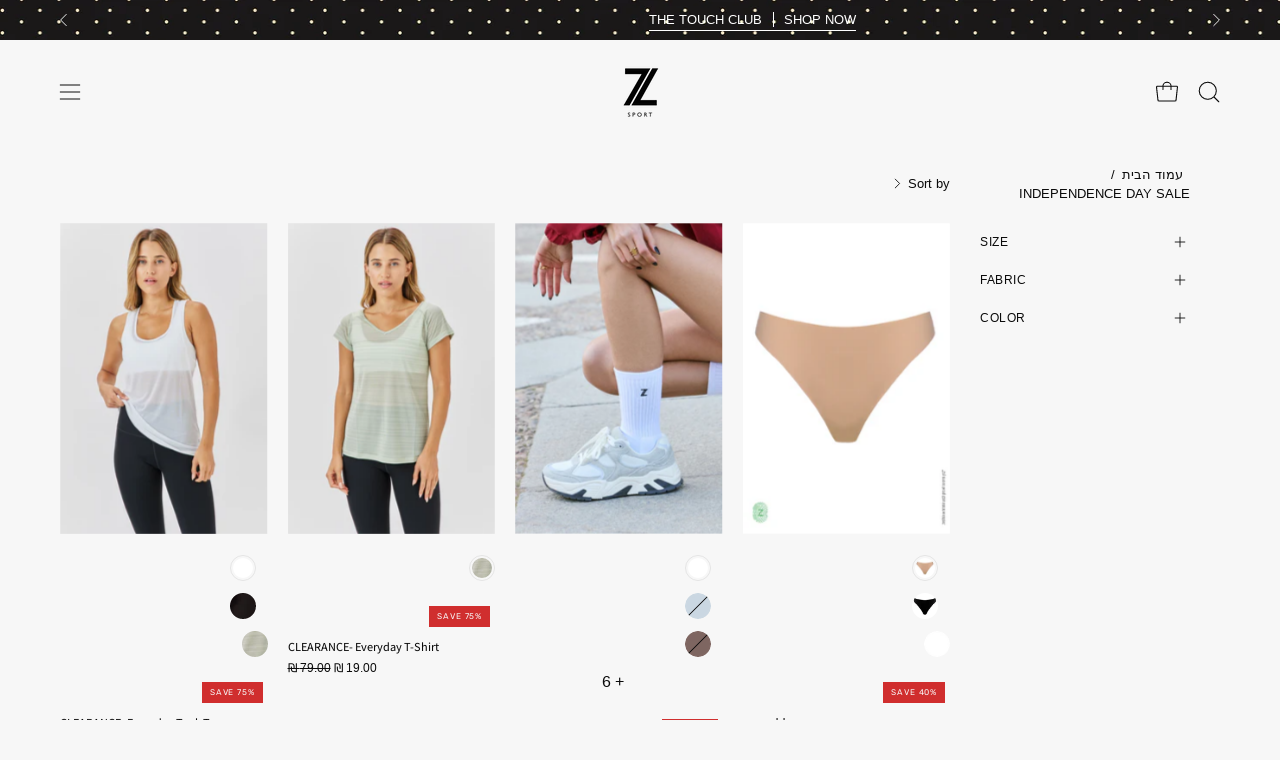

--- FILE ---
content_type: text/html; charset=utf-8
request_url: https://www.zsport.co.il/collections/independencesale
body_size: 59574
content:
<!doctype html><html class="no-js no-touch" lang="he" dir=rtl>
<head>  <meta charset="utf-8">
  <meta http-equiv='X-UA-Compatible' content='IE=edge'>
  <meta name="viewport" content="width=device-width, height=device-height, initial-scale=1.0, minimum-scale=1.0">
  <link rel="canonical" href="https://www.zsport.co.il/collections/independencesale" />
  <link rel="preconnect" href="https://cdn.shopify.com" crossorigin>
  <link rel="preconnect" href="https://fonts.shopify.com" crossorigin>
  <link rel="preconnect" href="https://monorail-edge.shopifysvc.com" crossorigin>

  <link href="//www.zsport.co.il/cdn/shop/t/30/assets/theme.css?v=112853072919861107691725794215" as="style" rel="preload">
  <link href="//www.zsport.co.il/cdn/shop/t/30/assets/vendor.js?v=74877493214922022811716446411" as="script" rel="preload">
  <link href="//www.zsport.co.il/cdn/shop/t/30/assets/theme.js?v=46184529108772523031716446411" as="script" rel="preload">


  


<link href="//www.zsport.co.il/cdn/shop/t/30/assets/boa-rtl.css?v=63264086690746546811751887890" rel="stylesheet" type="text/css" media="all" />



<link href="//www.zsport.co.il/cdn/shop/t/30/assets/boaideas.css?v=23985193859241433631751526664" rel="stylesheet" type="text/css" media="all" />



  <link href="//www.zsport.co.il/cdn/shop/t/30/assets/boa-rtl-optout.css?v=175389297960013923691719997891" rel="stylesheet" type="text/css" media="all" />


<link href="//www.zsport.co.il/cdn/shop/t/30/assets/boa-sibling-grid.css?v=65170286739472927111751887888" rel="stylesheet" type="text/css" media="all" />


  <link href="//www.zsport.co.il/cdn/shop/t/30/assets/boa-grid.css?v=6629268535290818971751784649" rel="stylesheet" type="text/css" media="all" />


<link href="//www.zsport.co.il/cdn/shop/t/30/assets/boa-nav-item-mobile.css?v=20997533217398922551749553455" rel="stylesheet" type="text/css" media="all" />




  <link rel="preload" as="image" href="//www.zsport.co.il/cdn/shop/t/30/assets/loading.svg?v=91665432863842511931716446411"><style data-shopify>:root { --loader-image-size: 150px; }:root { --loader-image-size: 320px; }html:not(.is-loading) .loading-overlay { opacity: 0; visibility: hidden; pointer-events: none; }
    .loading-overlay { position: fixed; top: 0; left: 0; z-index: 99999; width: 100vw; height: 100vh; display: flex; align-items: center; justify-content: center; background: var(--bg); transition: opacity 0.3s ease-out, visibility 0s linear 0.3s; }
    .loading-overlay .loader__image--fallback { width: 320px; height: 100%; background: var(--loader-image) no-repeat center center/contain; }
    .loader__image__holder { position: absolute; top: 0; left: 0; width: 100%; height: 100%; font-size: 0; display: flex; align-items: center; justify-content: center; animation: pulse-loading 2s infinite ease-in-out; }
    .loader__image { max-width: 150px; height: auto; object-fit: contain; }</style><script>
    const loadingAppearance = "once";
    const loaded = sessionStorage.getItem('loaded');

    if (loadingAppearance === 'once') {
      if (loaded === null) {
        sessionStorage.setItem('loaded', true);
        document.documentElement.classList.add('is-loading');
      }
    } else {
      document.documentElement.classList.add('is-loading');
    }
  </script><link rel="shortcut icon" href="//www.zsport.co.il/cdn/shop/files/Untitled-1_32x32.jpg?v=1752996222" type="image/png" />
  <title>INDEPENDENCE DAY SALE &ndash; Zsport</title><meta name="description" content="מגוון פריטים עד 75 ש״ח | רק על המשתתף במבצע"><link rel="preload" as="font" href="//www.zsport.co.il/cdn/fonts/assistant/assistant_n4.9120912a469cad1cc292572851508ca49d12e768.woff2" type="font/woff2" crossorigin>

<meta property="og:site_name" content="Zsport">
<meta property="og:url" content="https://www.zsport.co.il/collections/independencesale">
<meta property="og:title" content="INDEPENDENCE DAY SALE">
<meta property="og:type" content="product.group">
<meta property="og:description" content="מגוון פריטים עד 75 ש״ח | רק על המשתתף במבצע"><meta name="twitter:card" content="summary_large_image">
<meta name="twitter:title" content="INDEPENDENCE DAY SALE">
<meta name="twitter:description" content="מגוון פריטים עד 75 ש״ח | רק על המשתתף במבצע"><style data-shopify>@font-face {
  font-family: Assistant;
  font-weight: 400;
  font-style: normal;
  font-display: swap;
  src: url("//www.zsport.co.il/cdn/fonts/assistant/assistant_n4.9120912a469cad1cc292572851508ca49d12e768.woff2") format("woff2"),
       url("//www.zsport.co.il/cdn/fonts/assistant/assistant_n4.6e9875ce64e0fefcd3f4446b7ec9036b3ddd2985.woff") format("woff");
}


@font-face {
  font-family: Rubik;
  font-weight: 400;
  font-style: normal;
  font-display: swap;
  src: url("//www.zsport.co.il/cdn/fonts/rubik/rubik_n4.c2fb67c90aa34ecf8da34fc1da937ee9c0c27942.woff2") format("woff2"),
       url("//www.zsport.co.il/cdn/fonts/rubik/rubik_n4.d229bd4a6a25ec476a0829a74bf3657a5fd9aa36.woff") format("woff");
}



  @font-face {
  font-family: Assistant;
  font-weight: 500;
  font-style: normal;
  font-display: swap;
  src: url("//www.zsport.co.il/cdn/fonts/assistant/assistant_n5.26caedc0c0f332f957d0fb6b24adee050844cce5.woff2") format("woff2"),
       url("//www.zsport.co.il/cdn/fonts/assistant/assistant_n5.d09f0488bf8aadd48534c94ac3f185fbc9ddb168.woff") format("woff");
}




  @font-face {
  font-family: Assistant;
  font-weight: 200;
  font-style: normal;
  font-display: swap;
  src: url("//www.zsport.co.il/cdn/fonts/assistant/assistant_n2.0997f4146488419d665c5365cedadead1504c8c3.woff2") format("woff2"),
       url("//www.zsport.co.il/cdn/fonts/assistant/assistant_n2.1b1c9448deec5b9e91cbc2835e0540f963d278b6.woff") format("woff");
}




  @font-face {
  font-family: Assistant;
  font-weight: 700;
  font-style: normal;
  font-display: swap;
  src: url("//www.zsport.co.il/cdn/fonts/assistant/assistant_n7.bf44452348ec8b8efa3aa3068825305886b1c83c.woff2") format("woff2"),
       url("//www.zsport.co.il/cdn/fonts/assistant/assistant_n7.0c887fee83f6b3bda822f1150b912c72da0f7b64.woff") format("woff");
}






  



  



  



  @font-face {
  font-family: Rubik;
  font-weight: 500;
  font-style: normal;
  font-display: swap;
  src: url("//www.zsport.co.il/cdn/fonts/rubik/rubik_n5.46f1bf0063ef6b3840ba0b9b71e86033a15b4466.woff2") format("woff2"),
       url("//www.zsport.co.il/cdn/fonts/rubik/rubik_n5.c73c6e4dcc7dfb4852265eb6e0e59860278f8b84.woff") format("woff");
}


:root {--COLOR-PRIMARY-OPPOSITE: #ffffff;
  --COLOR-PRIMARY-OPPOSITE-ALPHA-20: rgba(255, 255, 255, 0.2);
  --COLOR-PRIMARY-LIGHTEN-DARKEN-ALPHA-20: rgba(37, 37, 37, 0.2);
  --COLOR-PRIMARY-LIGHTEN-DARKEN-ALPHA-30: rgba(37, 37, 37, 0.3);

  --PRIMARY-BUTTONS-COLOR-BG: #0b0b0b;
  --PRIMARY-BUTTONS-COLOR-TEXT: #ffffff;
  --PRIMARY-BUTTONS-COLOR-BORDER: #0b0b0b;

  --PRIMARY-BUTTONS-COLOR-LIGHTEN-DARKEN: #252525;

  --PRIMARY-BUTTONS-COLOR-ALPHA-05: rgba(11, 11, 11, 0.05);
  --PRIMARY-BUTTONS-COLOR-ALPHA-10: rgba(11, 11, 11, 0.1);
  --PRIMARY-BUTTONS-COLOR-ALPHA-50: rgba(11, 11, 11, 0.5);--COLOR-SECONDARY-OPPOSITE: #000000;
  --COLOR-SECONDARY-OPPOSITE-ALPHA-20: rgba(0, 0, 0, 0.2);
  --COLOR-SECONDARY-LIGHTEN-DARKEN-ALPHA-20: rgba(230, 230, 230, 0.2);
  --COLOR-SECONDARY-LIGHTEN-DARKEN-ALPHA-30: rgba(230, 230, 230, 0.3);

  --SECONDARY-BUTTONS-COLOR-BG: #ffffff;
  --SECONDARY-BUTTONS-COLOR-TEXT: #000000;
  --SECONDARY-BUTTONS-COLOR-BORDER: #ffffff;

  --SECONDARY-BUTTONS-COLOR-ALPHA-05: rgba(255, 255, 255, 0.05);
  --SECONDARY-BUTTONS-COLOR-ALPHA-10: rgba(255, 255, 255, 0.1);
  --SECONDARY-BUTTONS-COLOR-ALPHA-50: rgba(255, 255, 255, 0.5);--OUTLINE-BUTTONS-PRIMARY-BG: transparent;
  --OUTLINE-BUTTONS-PRIMARY-TEXT: #0b0b0b;
  --OUTLINE-BUTTONS-PRIMARY-BORDER: #0b0b0b;
  --OUTLINE-BUTTONS-PRIMARY-BG-HOVER: rgba(37, 37, 37, 0.2);

  --OUTLINE-BUTTONS-SECONDARY-BG: transparent;
  --OUTLINE-BUTTONS-SECONDARY-TEXT: #ffffff;
  --OUTLINE-BUTTONS-SECONDARY-BORDER: #ffffff;
  --OUTLINE-BUTTONS-SECONDARY-BG-HOVER: rgba(230, 230, 230, 0.2);

  --OUTLINE-BUTTONS-WHITE-BG: transparent;
  --OUTLINE-BUTTONS-WHITE-TEXT: #ffffff;
  --OUTLINE-BUTTONS-WHITE-BORDER: #ffffff;

  --OUTLINE-BUTTONS-BLACK-BG: transparent;
  --OUTLINE-BUTTONS-BLACK-TEXT: #000000;
  --OUTLINE-BUTTONS-BLACK-BORDER: #000000;--OUTLINE-SOLID-BUTTONS-PRIMARY-BG: #0b0b0b;
  --OUTLINE-SOLID-BUTTONS-PRIMARY-TEXT: #ffffff;
  --OUTLINE-SOLID-BUTTONS-PRIMARY-BORDER: #ffffff;
  --OUTLINE-SOLID-BUTTONS-PRIMARY-BG-HOVER: rgba(255, 255, 255, 0.2);

  --OUTLINE-SOLID-BUTTONS-SECONDARY-BG: #ffffff;
  --OUTLINE-SOLID-BUTTONS-SECONDARY-TEXT: #000000;
  --OUTLINE-SOLID-BUTTONS-SECONDARY-BORDER: #000000;
  --OUTLINE-SOLID-BUTTONS-SECONDARY-BG-HOVER: rgba(0, 0, 0, 0.2);

  --OUTLINE-SOLID-BUTTONS-WHITE-BG: #ffffff;
  --OUTLINE-SOLID-BUTTONS-WHITE-TEXT: #000000;
  --OUTLINE-SOLID-BUTTONS-WHITE-BORDER: #000000;

  --OUTLINE-SOLID-BUTTONS-BLACK-BG: #000000;
  --OUTLINE-SOLID-BUTTONS-BLACK-TEXT: #ffffff;
  --OUTLINE-SOLID-BUTTONS-BLACK-BORDER: #ffffff;--COLOR-HEADING: #0b0b0b;
  --COLOR-TEXT: #0b0b0b;
  --COLOR-TEXT-DARKEN: #000000;
  --COLOR-TEXT-LIGHTEN: #3e3e3e;
  --COLOR-TEXT-ALPHA-5: rgba(11, 11, 11, 0.05);
  --COLOR-TEXT-ALPHA-8: rgba(11, 11, 11, 0.08);
  --COLOR-TEXT-ALPHA-10: rgba(11, 11, 11, 0.1);
  --COLOR-TEXT-ALPHA-15: rgba(11, 11, 11, 0.15);
  --COLOR-TEXT-ALPHA-20: rgba(11, 11, 11, 0.2);
  --COLOR-TEXT-ALPHA-25: rgba(11, 11, 11, 0.25);
  --COLOR-TEXT-ALPHA-50: rgba(11, 11, 11, 0.5);
  --COLOR-TEXT-ALPHA-60: rgba(11, 11, 11, 0.6);
  --COLOR-TEXT-ALPHA-85: rgba(11, 11, 11, 0.85);

  --COLOR-BG: #f7f7f7;
  --COLOR-BG-ALPHA-25: rgba(247, 247, 247, 0.25);
  --COLOR-BG-ALPHA-35: rgba(247, 247, 247, 0.35);
  --COLOR-BG-ALPHA-60: rgba(247, 247, 247, 0.6);
  --COLOR-BG-ALPHA-65: rgba(247, 247, 247, 0.65);
  --COLOR-BG-ALPHA-85: rgba(247, 247, 247, 0.85);
  --COLOR-BG-OVERLAY: rgba(247, 247, 247, 0.75);
  --COLOR-BG-DARKEN: #dedede;
  --COLOR-BG-LIGHTEN-DARKEN: #dedede;
  --COLOR-BG-LIGHTEN-DARKEN-SHIMMER-BG: #f2f2f2;
  --COLOR-BG-LIGHTEN-DARKEN-SHIMMER-EFFECT: #ededed;
  --COLOR-BG-LIGHTEN-DARKEN-FOREGROUND: #efefef;
  --COLOR-BG-LIGHTEN-DARKEN-SEARCH-LOADER: #c4c4c4;
  --COLOR-BG-LIGHTEN-DARKEN-SEARCH-LOADER-LINE: #dedede;
  --COLOR-BG-LIGHTEN-DARKEN-2: #c5c5c5;
  --COLOR-BG-LIGHTEN-DARKEN-3: #ababab;
  --COLOR-BG-LIGHTEN-DARKEN-4: #929292;
  --COLOR-BG-LIGHTEN-DARKEN-CONTRAST: #ababab;
  --COLOR-BG-LIGHTEN-DARKEN-CONTRAST-2: #919191;
  --COLOR-BG-LIGHTEN-DARKEN-CONTRAST-3: #777777;
  --COLOR-BG-LIGHTEN-DARKEN-CONTRAST-4: #5e5e5e;

  --COLOR-BG-SECONDARY: #f7f7f7;
  --COLOR-BG-SECONDARY-LIGHTEN-DARKEN: #dedede;
  --COLOR-BG-SECONDARY-LIGHTEN-DARKEN-CONTRAST: #777777;

  --COLOR-INPUT-BG: #f7f7f7;

  --COLOR-ACCENT: #0b0b0b;
  --COLOR-ACCENT-TEXT: #fff;

  --COLOR-BORDER: #bab7a7;
  --COLOR-BORDER-ALPHA-15: rgba(186, 183, 167, 0.15);
  --COLOR-BORDER-ALPHA-30: rgba(186, 183, 167, 0.3);
  --COLOR-BORDER-ALPHA-50: rgba(186, 183, 167, 0.5);
  --COLOR-BORDER-ALPHA-65: rgba(186, 183, 167, 0.65);
  --COLOR-BORDER-LIGHTEN-DARKEN: #706c58;
  --COLOR-BORDER-HAIRLINE: #efefef;

  --COLOR-SALE-BG: #fbcaff;
  --COLOR-SALE-TEXT: #000000;
  --COLOR-CUSTOM-BG: #d02e2e;
  --COLOR-CUSTOM-TEXT: #f7f7f7;
  --COLOR-SOLD-BG: #0b0b0b;
  --COLOR-SOLD-TEXT: #ffffff;
  --COLOR-SAVING-BG: #d02e2e;
  --COLOR-SAVING-TEXT: #f7f7f7;

  --COLOR-WHITE-BLACK: fff;
  --COLOR-BLACK-WHITE: #000;
  --COLOR-BLACK-WHITE-ALPHA-25: rgba(0, 0, 0, 0.25);--COLOR-DISABLED-GREY: rgba(11, 11, 11, 0.05);
  --COLOR-DISABLED-GREY-DARKEN: rgba(11, 11, 11, 0.45);
  --COLOR-ERROR: #D02E2E;
  --COLOR-ERROR-BG: #f3cbcb;
  --COLOR-SUCCESS: #56AD6A;
  --COLOR-SUCCESS-BG: #ECFEF0;
  --COLOR-WARN: #ECBD5E;
  --COLOR-TRANSPARENT: rgba(255, 255, 255, 0);

  --COLOR-WHITE: #ffffff;
  --COLOR-WHITE-DARKEN: #f2f2f2;
  --COLOR-WHITE-ALPHA-10: rgba(255, 255, 255, 0.1);
  --COLOR-WHITE-ALPHA-20: rgba(255, 255, 255, 0.2);
  --COLOR-WHITE-ALPHA-25: rgba(255, 255, 255, 0.25);
  --COLOR-WHITE-ALPHA-50: rgba(255, 255, 255, 0.5);
  --COLOR-WHITE-ALPHA-60: rgba(255, 255, 255, 0.6);
  --COLOR-BLACK: #000000;
  --COLOR-BLACK-LIGHTEN: #1a1a1a;
  --COLOR-BLACK-ALPHA-10: rgba(0, 0, 0, 0.1);
  --COLOR-BLACK-ALPHA-20: rgba(0, 0, 0, 0.2);
  --COLOR-BLACK-ALPHA-25: rgba(0, 0, 0, 0.25);
  --COLOR-BLACK-ALPHA-50: rgba(0, 0, 0, 0.5);
  --COLOR-BLACK-ALPHA-60: rgba(0, 0, 0, 0.6);--FONT-STACK-BODY: "system_ui", -apple-system, 'Segoe UI', Roboto, 'Helvetica Neue', 'Noto Sans', 'Liberation Sans', Arial, sans-serif, 'Apple Color Emoji', 'Segoe UI Emoji', 'Segoe UI Symbol', 'Noto Color Emoji';
  --FONT-STYLE-BODY: normal;
  --FONT-STYLE-BODY-ITALIC: italic;
  --FONT-ADJUST-BODY: 1.0;

  --FONT-WEIGHT-BODY: 400;
  --FONT-WEIGHT-BODY-LIGHT: 300;
  --FONT-WEIGHT-BODY-MEDIUM: 700;
  --FONT-WEIGHT-BODY-BOLD: 700;

  --FONT-STACK-HEADING: Assistant, sans-serif;
  --FONT-STYLE-HEADING: normal;
  --FONT-STYLE-HEADING-ITALIC: ;
  --FONT-ADJUST-HEADING: 0.8;

  --FONT-WEIGHT-HEADING: 400;
  --FONT-WEIGHT-HEADING-LIGHT: 200;
  --FONT-WEIGHT-HEADING-MEDIUM: 700;
  --FONT-WEIGHT-HEADING-BOLD: 500;

  --FONT-STACK-NAV: "system_ui", -apple-system, 'Segoe UI', Roboto, 'Helvetica Neue', 'Noto Sans', 'Liberation Sans', Arial, sans-serif, 'Apple Color Emoji', 'Segoe UI Emoji', 'Segoe UI Symbol', 'Noto Color Emoji';
  --FONT-STYLE-NAV: normal;
  --FONT-STYLE-NAV-ITALIC: italic;
  --FONT-ADJUST-NAV: 0.8;
  --FONT-ADJUST-NAV-TOP-LEVEL: 0.85;

  --FONT-WEIGHT-NAV: 400;
  --FONT-WEIGHT-NAV-LIGHT: 300;
  --FONT-WEIGHT-NAV-MEDIUM: 700;
  --FONT-WEIGHT-NAV-BOLD: 700;

  --FONT-ADJUST-PRODUCT-GRID: 0.85;

  --FONT-STACK-BUTTON: "system_ui", -apple-system, 'Segoe UI', Roboto, 'Helvetica Neue', 'Noto Sans', 'Liberation Sans', Arial, sans-serif, 'Apple Color Emoji', 'Segoe UI Emoji', 'Segoe UI Symbol', 'Noto Color Emoji';
  --FONT-STYLE-BUTTON: normal;
  --FONT-STYLE-BUTTON-ITALIC: italic;
  --FONT-ADJUST-BUTTON: 0.75;

  --FONT-WEIGHT-BUTTON: 400;
  --FONT-WEIGHT-BUTTON-MEDIUM: 700;
  --FONT-WEIGHT-BUTTON-BOLD: 700;

  --FONT-STACK-SUBHEADING: Rubik, sans-serif;
  --FONT-STYLE-SUBHEADING: normal;
  --FONT-ADJUST-SUBHEADING: 0.75;

  --FONT-WEIGHT-SUBHEADING: 400;
  --FONT-WEIGHT-SUBHEADING-BOLD: 500;

  --FONT-STACK-LABEL: "system_ui", -apple-system, 'Segoe UI', Roboto, 'Helvetica Neue', 'Noto Sans', 'Liberation Sans', Arial, sans-serif, 'Apple Color Emoji', 'Segoe UI Emoji', 'Segoe UI Symbol', 'Noto Color Emoji';
  --FONT-STYLE-LABEL: normal;
  --FONT-ADJUST-LABEL: 0.65;

  --FONT-WEIGHT-LABEL: 300;

  --LETTER-SPACING-NAV: 0.0em;
  --LETTER-SPACING-SUBHEADING: 0.1em;
  --LETTER-SPACING-BUTTON: 0.1em;
  --LETTER-SPACING-LABEL: 0.05em;

  --BUTTON-TEXT-CAPS: uppercase;
  --HEADING-TEXT-CAPS: uppercase;
  --SUBHEADING-TEXT-CAPS: uppercase;
  --LABEL-TEXT-CAPS: uppercase;--FONT-SIZE-INPUT: 1.0rem;--RADIUS: 0px;
  --RADIUS-SMALL: 0px;
  --RADIUS-TINY: 0px;
  --RADIUS-BADGE: 0px;
  --RADIUS-CHECKBOX: 0px;
  --RADIUS-TEXTAREA: 0px;--PRODUCT-MEDIA-PADDING-TOP: 150.0%;--BORDER-WIDTH: 1px;--STROKE-WIDTH: 12px;--SITE-WIDTH: 1440px;
  --SITE-WIDTH-NARROW: 840px;--COLOR-UPSELLS-BG: #f7f7f7;
  --COLOR-UPSELLS-TEXT: #0B0B0B;
  --COLOR-UPSELLS-TEXT-LIGHTEN: #3e3e3e;
  --COLOR-UPSELLS-DISABLED-GREY-DARKEN: rgba(11, 11, 11, 0.45);
  --UPSELLS-HEIGHT: 130px;
  --UPSELLS-IMAGE-WIDTH: 30%;--ICON-ARROW-RIGHT: url( "//www.zsport.co.il/cdn/shop/t/30/assets/icon-chevron-right.svg?v=115618353204357621731716446410" );--loading-svg: url( "//www.zsport.co.il/cdn/shop/t/30/assets/loading.svg?v=91665432863842511931716446411" );
  --icon-check: url( "//www.zsport.co.il/cdn/shop/t/30/assets/icon-check.svg?v=175316081881880408121716446412" );
  --icon-check-swatch: url( "//www.zsport.co.il/cdn/shop/t/30/assets/icon-check-swatch.svg?v=131897745589030387781716446411" );
  --icon-zoom-in: url( "//www.zsport.co.il/cdn/shop/t/30/assets/icon-zoom-in.svg?v=157433013461716915331716446410" );
  --icon-zoom-out: url( "//www.zsport.co.il/cdn/shop/t/30/assets/icon-zoom-out.svg?v=164909107869959372931716446411" );--collection-sticky-bar-height: 0px;
  --collection-image-padding-top: 60%;

  --drawer-width: 400px;
  --drawer-transition: transform 0.4s cubic-bezier(0.46, 0.01, 0.32, 1);--gutter: 60px;
  --gutter-mobile: 20px;
  --grid-gutter: 20px;
  --grid-gutter-mobile: 35px;--inner: 20px;
  --inner-tablet: 18px;
  --inner-mobile: 16px;--grid: repeat(4, minmax(0, 1fr));
  --grid-tablet: repeat(3, minmax(0, 1fr));
  --grid-mobile: repeat(2, minmax(0, 1fr));
  --megamenu-grid: repeat(4, minmax(0, 1fr));
  --grid-row: 1 / span 4;--scrollbar-width: 0px;--overlay: #000;
  --overlay-opacity: 1;--swatch-width: 38px;
  --swatch-height: 26px;
  --swatch-size: 32px;
  --swatch-size-mobile: 30px;

  
  --move-offset: 20px;

  
  --autoplay-speed: 2200ms;

  

    --filter-bg: 1.0;
    --product-filter-bg: 1.0;}</style><link href="//www.zsport.co.il/cdn/shop/t/30/assets/boaideas.css?v=23985193859241433631751526664" rel="stylesheet" type="text/css" media="all" />
<link href="//www.zsport.co.il/cdn/shop/t/30/assets/product-grid-item.css?v=30236740012183669961723530818" rel="stylesheet" type="text/css" media="all" /><link href="//www.zsport.co.il/cdn/shop/t/30/assets/theme.css?v=112853072919861107691725794215" rel="stylesheet" type="text/css" media="all" /><script type="text/javascript">
    if (window.MSInputMethodContext && document.documentMode) {
      var scripts = document.getElementsByTagName('script')[0];
      var polyfill = document.createElement("script");
      polyfill.defer = true;
      polyfill.src = "//www.zsport.co.il/cdn/shop/t/30/assets/ie11.js?v=164037955086922138091716446411";

      scripts.parentNode.insertBefore(polyfill, scripts);

      document.documentElement.classList.add('ie11');
    } else {
      document.documentElement.className = document.documentElement.className.replace('no-js', 'js');
    }

    let root = '/';
    if (root[root.length - 1] !== '/') {
      root = `${root}/`;
    }

    window.theme = {
      routes: {
        root: root,
        cart_url: "\/cart",
        cart_add_url: "\/cart\/add",
        cart_change_url: "\/cart\/change",
        shop_url: "https:\/\/www.zsport.co.il",
        searchUrl: '/search',
        predictiveSearchUrl: '/search/suggest',
        product_recommendations_url: "\/recommendations\/products"
      },
      assets: {
        photoswipe: '//www.zsport.co.il/cdn/shop/t/30/assets/photoswipe.js?v=162613001030112971491716446410',
        smoothscroll: '//www.zsport.co.il/cdn/shop/t/30/assets/smoothscroll.js?v=37906625415260927261716446411',
        no_image: "//www.zsport.co.il/cdn/shopifycloud/storefront/assets/no-image-2048-a2addb12_1024x.gif",
        swatches: '//www.zsport.co.il/cdn/shop/t/30/assets/swatches.json?v=108341084980828767351716446411',
        base: "//www.zsport.co.il/cdn/shop/t/30/assets/"
      },
      strings: {
        add_to_cart: "הוספה לסל הקניות",
        cart_acceptance_error: "עלייך לאשר את תנאי השימוש",
        cart_empty: "סל הקניות שלך ריק.",
        cart_price: "מחיר",
        cart_quantity: "כמות",
        cart_items_one: "פריט אחד",
        cart_items_many: "{{ count }} פריטים",
        cart_title: "סל הקניות",
        cart_total: "סה״כ",
        continue_shopping: "להמשיך בקנייה",
        free: "חינם",
        limit_error: "סליחה, נראה שאין לנו מספיק ממוצר זה.",
        preorder: "הזמנה מראש",
        remove: "הסרה",
        sale_badge_text: "הנחה",
        saving_badge: "חסכו {{ discount }}",
        saving_up_to_badge: "save {{ discount }}",
        sold_out: "אזל מהמלאי",
        subscription: "מנוי",
        unavailable: "לא זמין",
        unit_price_label: "מחיר ליחידה",
        unit_price_separator: "לכל",
        zero_qty_error: "הכמות חייבת להיות מעל אפס.",
        delete_confirm: "האם אתה בטוח שתרצה למחוק כתובת זו?",
        newsletter_product_availability: "עדכנו אותי כשפריט זה זמין"
      },
      icons: {
        plus: '<svg aria-hidden="true" focusable="false" role="presentation" class="icon icon-toggle-plus" viewBox="0 0 192 192"><path d="M30 96h132M96 30v132" stroke="currentColor" stroke-linecap="round" stroke-linejoin="round"/></svg>',
        minus: '<svg aria-hidden="true" focusable="false" role="presentation" class="icon icon-toggle-minus" viewBox="0 0 192 192"><path d="M30 96h132" stroke="currentColor" stroke-linecap="round" stroke-linejoin="round"/></svg>',
        close: '<svg aria-hidden="true" focusable="false" role="presentation" class="icon icon-close" viewBox="0 0 192 192"><path d="M150 42 42 150M150 150 42 42" stroke="currentColor" stroke-linecap="round" stroke-linejoin="round"/></svg>'
      },
      settings: {
        animations: false,
        cartType: "drawer",
        enableAcceptTerms: true,
        enableInfinityScroll: true,
        enablePaymentButton: false,
        gridImageSize: "contain",
        gridImageAspectRatio: 1.5,
        mobileMenuBehaviour: "trigger",
        productGridHover: "image",
        savingBadgeType: "percentage",
        showSaleBadge: true,
        showSoldBadge: true,
        showSavingBadge: true,
        quickBuy: "quick_buy",
        suggestArticles: false,
        suggestCollections: false,
        suggestProducts: true,
        suggestPages: false,
        suggestionsResultsLimit: 5,
        currency_code_enable: true,
        hideInventoryCount: false,
        enableColorSwatchesCollection: true,
      },
      sizes: {
        mobile: 480,
        small: 768,
        large: 1024,
        widescreen: 1440
      },
      moneyFormat: "{{amount}} ₪",
      moneyWithCurrencyFormat: "{{amount}} ₪",
      subtotal: 0,
      info: {
        name: 'Palo Alto'
      },
      version: '5.6.0'
    };
    window.PaloAlto = window.PaloAlto || {};
    window.slate = window.slate || {};
    window.isHeaderTransparent = false;
    window.stickyHeaderHeight = 60;
    window.lastWindowWidth = window.innerWidth || document.documentElement.clientWidth;
  </script><script src="//www.zsport.co.il/cdn/shop/t/30/assets/vendor.js?v=74877493214922022811716446411" defer="defer"></script>
  <script src="//www.zsport.co.il/cdn/shop/t/30/assets/theme.dev.js?v=13842670379048359941749553458" defer="defer"></script><link href="//www.zsport.co.il/cdn/shop/t/30/assets/boaideas.css?v=23985193859241433631751526664" rel="stylesheet" type="text/css" media="all" />
<link href="//www.zsport.co.il/cdn/shop/t/30/assets/product-grid-item.css?v=30236740012183669961723530818" rel="stylesheet" type="text/css" media="all" />
  <script>window.performance && window.performance.mark && window.performance.mark('shopify.content_for_header.start');</script><meta name="facebook-domain-verification" content="4z7db37dc9e40zk0jtcbkn4n1c55qc">
<meta id="shopify-digital-wallet" name="shopify-digital-wallet" content="/61668524190/digital_wallets/dialog">
<meta name="shopify-checkout-api-token" content="efbebe465bc3364262ddd98b8f679ecf">
<meta id="in-context-paypal-metadata" data-shop-id="61668524190" data-venmo-supported="false" data-environment="production" data-locale="en_US" data-paypal-v4="true" data-currency="ILS">
<link rel="alternate" type="application/atom+xml" title="Feed" href="/collections/independencesale.atom" />
<link rel="next" href="/collections/independencesale?page=2">
<link rel="alternate" type="application/json+oembed" href="https://www.zsport.co.il/collections/independencesale.oembed">
<script async="async" src="/checkouts/internal/preloads.js?locale=he-IL"></script>
<script id="shopify-features" type="application/json">{"accessToken":"efbebe465bc3364262ddd98b8f679ecf","betas":["rich-media-storefront-analytics"],"domain":"www.zsport.co.il","predictiveSearch":false,"shopId":61668524190,"locale":"he"}</script>
<script>var Shopify = Shopify || {};
Shopify.shop = "zsport-il.myshopify.com";
Shopify.locale = "he";
Shopify.currency = {"active":"ILS","rate":"1.0"};
Shopify.country = "IL";
Shopify.theme = {"name":"Z-Sport\/Production","id":137899835550,"schema_name":"Palo Alto","schema_version":"5.6.0","theme_store_id":null,"role":"main"};
Shopify.theme.handle = "null";
Shopify.theme.style = {"id":null,"handle":null};
Shopify.cdnHost = "www.zsport.co.il/cdn";
Shopify.routes = Shopify.routes || {};
Shopify.routes.root = "/";</script>
<script type="module">!function(o){(o.Shopify=o.Shopify||{}).modules=!0}(window);</script>
<script>!function(o){function n(){var o=[];function n(){o.push(Array.prototype.slice.apply(arguments))}return n.q=o,n}var t=o.Shopify=o.Shopify||{};t.loadFeatures=n(),t.autoloadFeatures=n()}(window);</script>
<script id="shop-js-analytics" type="application/json">{"pageType":"collection"}</script>
<script defer="defer" async type="module" src="//www.zsport.co.il/cdn/shopifycloud/shop-js/modules/v2/client.init-shop-cart-sync_BT-GjEfc.en.esm.js"></script>
<script defer="defer" async type="module" src="//www.zsport.co.il/cdn/shopifycloud/shop-js/modules/v2/chunk.common_D58fp_Oc.esm.js"></script>
<script defer="defer" async type="module" src="//www.zsport.co.il/cdn/shopifycloud/shop-js/modules/v2/chunk.modal_xMitdFEc.esm.js"></script>
<script type="module">
  await import("//www.zsport.co.il/cdn/shopifycloud/shop-js/modules/v2/client.init-shop-cart-sync_BT-GjEfc.en.esm.js");
await import("//www.zsport.co.il/cdn/shopifycloud/shop-js/modules/v2/chunk.common_D58fp_Oc.esm.js");
await import("//www.zsport.co.il/cdn/shopifycloud/shop-js/modules/v2/chunk.modal_xMitdFEc.esm.js");

  window.Shopify.SignInWithShop?.initShopCartSync?.({"fedCMEnabled":true,"windoidEnabled":true});

</script>
<script>(function() {
  var isLoaded = false;
  function asyncLoad() {
    if (isLoaded) return;
    isLoaded = true;
    var urls = ["https:\/\/whatschat.shopiapps.in\/script\/sp-whatsapp-app-tabs.js?version=1.0\u0026shop=zsport-il.myshopify.com"];
    for (var i = 0; i < urls.length; i++) {
      var s = document.createElement('script');
      s.type = 'text/javascript';
      s.async = true;
      s.src = urls[i];
      var x = document.getElementsByTagName('script')[0];
      x.parentNode.insertBefore(s, x);
    }
  };
  if(window.attachEvent) {
    window.attachEvent('onload', asyncLoad);
  } else {
    window.addEventListener('load', asyncLoad, false);
  }
})();</script>
<script id="__st">var __st={"a":61668524190,"offset":7200,"reqid":"b2d7c2db-3ea5-4153-8b4f-c088fb6558b8-1769064453","pageurl":"www.zsport.co.il\/collections\/independencesale","u":"07d0f3e235f3","p":"collection","rtyp":"collection","rid":291993190558};</script>
<script>window.ShopifyPaypalV4VisibilityTracking = true;</script>
<script id="captcha-bootstrap">!function(){'use strict';const t='contact',e='account',n='new_comment',o=[[t,t],['blogs',n],['comments',n],[t,'customer']],c=[[e,'customer_login'],[e,'guest_login'],[e,'recover_customer_password'],[e,'create_customer']],r=t=>t.map((([t,e])=>`form[action*='/${t}']:not([data-nocaptcha='true']) input[name='form_type'][value='${e}']`)).join(','),a=t=>()=>t?[...document.querySelectorAll(t)].map((t=>t.form)):[];function s(){const t=[...o],e=r(t);return a(e)}const i='password',u='form_key',d=['recaptcha-v3-token','g-recaptcha-response','h-captcha-response',i],f=()=>{try{return window.sessionStorage}catch{return}},m='__shopify_v',_=t=>t.elements[u];function p(t,e,n=!1){try{const o=window.sessionStorage,c=JSON.parse(o.getItem(e)),{data:r}=function(t){const{data:e,action:n}=t;return t[m]||n?{data:e,action:n}:{data:t,action:n}}(c);for(const[e,n]of Object.entries(r))t.elements[e]&&(t.elements[e].value=n);n&&o.removeItem(e)}catch(o){console.error('form repopulation failed',{error:o})}}const l='form_type',E='cptcha';function T(t){t.dataset[E]=!0}const w=window,h=w.document,L='Shopify',v='ce_forms',y='captcha';let A=!1;((t,e)=>{const n=(g='f06e6c50-85a8-45c8-87d0-21a2b65856fe',I='https://cdn.shopify.com/shopifycloud/storefront-forms-hcaptcha/ce_storefront_forms_captcha_hcaptcha.v1.5.2.iife.js',D={infoText:'Protected by hCaptcha',privacyText:'Privacy',termsText:'Terms'},(t,e,n)=>{const o=w[L][v],c=o.bindForm;if(c)return c(t,g,e,D).then(n);var r;o.q.push([[t,g,e,D],n]),r=I,A||(h.body.append(Object.assign(h.createElement('script'),{id:'captcha-provider',async:!0,src:r})),A=!0)});var g,I,D;w[L]=w[L]||{},w[L][v]=w[L][v]||{},w[L][v].q=[],w[L][y]=w[L][y]||{},w[L][y].protect=function(t,e){n(t,void 0,e),T(t)},Object.freeze(w[L][y]),function(t,e,n,w,h,L){const[v,y,A,g]=function(t,e,n){const i=e?o:[],u=t?c:[],d=[...i,...u],f=r(d),m=r(i),_=r(d.filter((([t,e])=>n.includes(e))));return[a(f),a(m),a(_),s()]}(w,h,L),I=t=>{const e=t.target;return e instanceof HTMLFormElement?e:e&&e.form},D=t=>v().includes(t);t.addEventListener('submit',(t=>{const e=I(t);if(!e)return;const n=D(e)&&!e.dataset.hcaptchaBound&&!e.dataset.recaptchaBound,o=_(e),c=g().includes(e)&&(!o||!o.value);(n||c)&&t.preventDefault(),c&&!n&&(function(t){try{if(!f())return;!function(t){const e=f();if(!e)return;const n=_(t);if(!n)return;const o=n.value;o&&e.removeItem(o)}(t);const e=Array.from(Array(32),(()=>Math.random().toString(36)[2])).join('');!function(t,e){_(t)||t.append(Object.assign(document.createElement('input'),{type:'hidden',name:u})),t.elements[u].value=e}(t,e),function(t,e){const n=f();if(!n)return;const o=[...t.querySelectorAll(`input[type='${i}']`)].map((({name:t})=>t)),c=[...d,...o],r={};for(const[a,s]of new FormData(t).entries())c.includes(a)||(r[a]=s);n.setItem(e,JSON.stringify({[m]:1,action:t.action,data:r}))}(t,e)}catch(e){console.error('failed to persist form',e)}}(e),e.submit())}));const S=(t,e)=>{t&&!t.dataset[E]&&(n(t,e.some((e=>e===t))),T(t))};for(const o of['focusin','change'])t.addEventListener(o,(t=>{const e=I(t);D(e)&&S(e,y())}));const B=e.get('form_key'),M=e.get(l),P=B&&M;t.addEventListener('DOMContentLoaded',(()=>{const t=y();if(P)for(const e of t)e.elements[l].value===M&&p(e,B);[...new Set([...A(),...v().filter((t=>'true'===t.dataset.shopifyCaptcha))])].forEach((e=>S(e,t)))}))}(h,new URLSearchParams(w.location.search),n,t,e,['guest_login'])})(!0,!0)}();</script>
<script integrity="sha256-4kQ18oKyAcykRKYeNunJcIwy7WH5gtpwJnB7kiuLZ1E=" data-source-attribution="shopify.loadfeatures" defer="defer" src="//www.zsport.co.il/cdn/shopifycloud/storefront/assets/storefront/load_feature-a0a9edcb.js" crossorigin="anonymous"></script>
<script data-source-attribution="shopify.dynamic_checkout.dynamic.init">var Shopify=Shopify||{};Shopify.PaymentButton=Shopify.PaymentButton||{isStorefrontPortableWallets:!0,init:function(){window.Shopify.PaymentButton.init=function(){};var t=document.createElement("script");t.src="https://www.zsport.co.il/cdn/shopifycloud/portable-wallets/latest/portable-wallets.he.js",t.type="module",document.head.appendChild(t)}};
</script>
<script data-source-attribution="shopify.dynamic_checkout.buyer_consent">
  function portableWalletsHideBuyerConsent(e){var t=document.getElementById("shopify-buyer-consent"),n=document.getElementById("shopify-subscription-policy-button");t&&n&&(t.classList.add("hidden"),t.setAttribute("aria-hidden","true"),n.removeEventListener("click",e))}function portableWalletsShowBuyerConsent(e){var t=document.getElementById("shopify-buyer-consent"),n=document.getElementById("shopify-subscription-policy-button");t&&n&&(t.classList.remove("hidden"),t.removeAttribute("aria-hidden"),n.addEventListener("click",e))}window.Shopify?.PaymentButton&&(window.Shopify.PaymentButton.hideBuyerConsent=portableWalletsHideBuyerConsent,window.Shopify.PaymentButton.showBuyerConsent=portableWalletsShowBuyerConsent);
</script>
<script data-source-attribution="shopify.dynamic_checkout.cart.bootstrap">document.addEventListener("DOMContentLoaded",(function(){function t(){return document.querySelector("shopify-accelerated-checkout-cart, shopify-accelerated-checkout")}if(t())Shopify.PaymentButton.init();else{new MutationObserver((function(e,n){t()&&(Shopify.PaymentButton.init(),n.disconnect())})).observe(document.body,{childList:!0,subtree:!0})}}));
</script>
<script id='scb4127' type='text/javascript' async='' src='https://www.zsport.co.il/cdn/shopifycloud/privacy-banner/storefront-banner.js'></script><link id="shopify-accelerated-checkout-styles" rel="stylesheet" media="screen" href="https://www.zsport.co.il/cdn/shopifycloud/portable-wallets/latest/accelerated-checkout-backwards-compat.css" crossorigin="anonymous">
<style id="shopify-accelerated-checkout-cart">
        #shopify-buyer-consent {
  margin-top: 1em;
  display: inline-block;
  width: 100%;
}

#shopify-buyer-consent.hidden {
  display: none;
}

#shopify-subscription-policy-button {
  background: none;
  border: none;
  padding: 0;
  text-decoration: underline;
  font-size: inherit;
  cursor: pointer;
}

#shopify-subscription-policy-button::before {
  box-shadow: none;
}

      </style>

<script>window.performance && window.performance.mark && window.performance.mark('shopify.content_for_header.end');</script>
<link href="https://monorail-edge.shopifysvc.com" rel="dns-prefetch">
<script>(function(){if ("sendBeacon" in navigator && "performance" in window) {try {var session_token_from_headers = performance.getEntriesByType('navigation')[0].serverTiming.find(x => x.name == '_s').description;} catch {var session_token_from_headers = undefined;}var session_cookie_matches = document.cookie.match(/_shopify_s=([^;]*)/);var session_token_from_cookie = session_cookie_matches && session_cookie_matches.length === 2 ? session_cookie_matches[1] : "";var session_token = session_token_from_headers || session_token_from_cookie || "";function handle_abandonment_event(e) {var entries = performance.getEntries().filter(function(entry) {return /monorail-edge.shopifysvc.com/.test(entry.name);});if (!window.abandonment_tracked && entries.length === 0) {window.abandonment_tracked = true;var currentMs = Date.now();var navigation_start = performance.timing.navigationStart;var payload = {shop_id: 61668524190,url: window.location.href,navigation_start,duration: currentMs - navigation_start,session_token,page_type: "collection"};window.navigator.sendBeacon("https://monorail-edge.shopifysvc.com/v1/produce", JSON.stringify({schema_id: "online_store_buyer_site_abandonment/1.1",payload: payload,metadata: {event_created_at_ms: currentMs,event_sent_at_ms: currentMs}}));}}window.addEventListener('pagehide', handle_abandonment_event);}}());</script>
<script id="web-pixels-manager-setup">(function e(e,d,r,n,o){if(void 0===o&&(o={}),!Boolean(null===(a=null===(i=window.Shopify)||void 0===i?void 0:i.analytics)||void 0===a?void 0:a.replayQueue)){var i,a;window.Shopify=window.Shopify||{};var t=window.Shopify;t.analytics=t.analytics||{};var s=t.analytics;s.replayQueue=[],s.publish=function(e,d,r){return s.replayQueue.push([e,d,r]),!0};try{self.performance.mark("wpm:start")}catch(e){}var l=function(){var e={modern:/Edge?\/(1{2}[4-9]|1[2-9]\d|[2-9]\d{2}|\d{4,})\.\d+(\.\d+|)|Firefox\/(1{2}[4-9]|1[2-9]\d|[2-9]\d{2}|\d{4,})\.\d+(\.\d+|)|Chrom(ium|e)\/(9{2}|\d{3,})\.\d+(\.\d+|)|(Maci|X1{2}).+ Version\/(15\.\d+|(1[6-9]|[2-9]\d|\d{3,})\.\d+)([,.]\d+|)( \(\w+\)|)( Mobile\/\w+|) Safari\/|Chrome.+OPR\/(9{2}|\d{3,})\.\d+\.\d+|(CPU[ +]OS|iPhone[ +]OS|CPU[ +]iPhone|CPU IPhone OS|CPU iPad OS)[ +]+(15[._]\d+|(1[6-9]|[2-9]\d|\d{3,})[._]\d+)([._]\d+|)|Android:?[ /-](13[3-9]|1[4-9]\d|[2-9]\d{2}|\d{4,})(\.\d+|)(\.\d+|)|Android.+Firefox\/(13[5-9]|1[4-9]\d|[2-9]\d{2}|\d{4,})\.\d+(\.\d+|)|Android.+Chrom(ium|e)\/(13[3-9]|1[4-9]\d|[2-9]\d{2}|\d{4,})\.\d+(\.\d+|)|SamsungBrowser\/([2-9]\d|\d{3,})\.\d+/,legacy:/Edge?\/(1[6-9]|[2-9]\d|\d{3,})\.\d+(\.\d+|)|Firefox\/(5[4-9]|[6-9]\d|\d{3,})\.\d+(\.\d+|)|Chrom(ium|e)\/(5[1-9]|[6-9]\d|\d{3,})\.\d+(\.\d+|)([\d.]+$|.*Safari\/(?![\d.]+ Edge\/[\d.]+$))|(Maci|X1{2}).+ Version\/(10\.\d+|(1[1-9]|[2-9]\d|\d{3,})\.\d+)([,.]\d+|)( \(\w+\)|)( Mobile\/\w+|) Safari\/|Chrome.+OPR\/(3[89]|[4-9]\d|\d{3,})\.\d+\.\d+|(CPU[ +]OS|iPhone[ +]OS|CPU[ +]iPhone|CPU IPhone OS|CPU iPad OS)[ +]+(10[._]\d+|(1[1-9]|[2-9]\d|\d{3,})[._]\d+)([._]\d+|)|Android:?[ /-](13[3-9]|1[4-9]\d|[2-9]\d{2}|\d{4,})(\.\d+|)(\.\d+|)|Mobile Safari.+OPR\/([89]\d|\d{3,})\.\d+\.\d+|Android.+Firefox\/(13[5-9]|1[4-9]\d|[2-9]\d{2}|\d{4,})\.\d+(\.\d+|)|Android.+Chrom(ium|e)\/(13[3-9]|1[4-9]\d|[2-9]\d{2}|\d{4,})\.\d+(\.\d+|)|Android.+(UC? ?Browser|UCWEB|U3)[ /]?(15\.([5-9]|\d{2,})|(1[6-9]|[2-9]\d|\d{3,})\.\d+)\.\d+|SamsungBrowser\/(5\.\d+|([6-9]|\d{2,})\.\d+)|Android.+MQ{2}Browser\/(14(\.(9|\d{2,})|)|(1[5-9]|[2-9]\d|\d{3,})(\.\d+|))(\.\d+|)|K[Aa][Ii]OS\/(3\.\d+|([4-9]|\d{2,})\.\d+)(\.\d+|)/},d=e.modern,r=e.legacy,n=navigator.userAgent;return n.match(d)?"modern":n.match(r)?"legacy":"unknown"}(),u="modern"===l?"modern":"legacy",c=(null!=n?n:{modern:"",legacy:""})[u],f=function(e){return[e.baseUrl,"/wpm","/b",e.hashVersion,"modern"===e.buildTarget?"m":"l",".js"].join("")}({baseUrl:d,hashVersion:r,buildTarget:u}),m=function(e){var d=e.version,r=e.bundleTarget,n=e.surface,o=e.pageUrl,i=e.monorailEndpoint;return{emit:function(e){var a=e.status,t=e.errorMsg,s=(new Date).getTime(),l=JSON.stringify({metadata:{event_sent_at_ms:s},events:[{schema_id:"web_pixels_manager_load/3.1",payload:{version:d,bundle_target:r,page_url:o,status:a,surface:n,error_msg:t},metadata:{event_created_at_ms:s}}]});if(!i)return console&&console.warn&&console.warn("[Web Pixels Manager] No Monorail endpoint provided, skipping logging."),!1;try{return self.navigator.sendBeacon.bind(self.navigator)(i,l)}catch(e){}var u=new XMLHttpRequest;try{return u.open("POST",i,!0),u.setRequestHeader("Content-Type","text/plain"),u.send(l),!0}catch(e){return console&&console.warn&&console.warn("[Web Pixels Manager] Got an unhandled error while logging to Monorail."),!1}}}}({version:r,bundleTarget:l,surface:e.surface,pageUrl:self.location.href,monorailEndpoint:e.monorailEndpoint});try{o.browserTarget=l,function(e){var d=e.src,r=e.async,n=void 0===r||r,o=e.onload,i=e.onerror,a=e.sri,t=e.scriptDataAttributes,s=void 0===t?{}:t,l=document.createElement("script"),u=document.querySelector("head"),c=document.querySelector("body");if(l.async=n,l.src=d,a&&(l.integrity=a,l.crossOrigin="anonymous"),s)for(var f in s)if(Object.prototype.hasOwnProperty.call(s,f))try{l.dataset[f]=s[f]}catch(e){}if(o&&l.addEventListener("load",o),i&&l.addEventListener("error",i),u)u.appendChild(l);else{if(!c)throw new Error("Did not find a head or body element to append the script");c.appendChild(l)}}({src:f,async:!0,onload:function(){if(!function(){var e,d;return Boolean(null===(d=null===(e=window.Shopify)||void 0===e?void 0:e.analytics)||void 0===d?void 0:d.initialized)}()){var d=window.webPixelsManager.init(e)||void 0;if(d){var r=window.Shopify.analytics;r.replayQueue.forEach((function(e){var r=e[0],n=e[1],o=e[2];d.publishCustomEvent(r,n,o)})),r.replayQueue=[],r.publish=d.publishCustomEvent,r.visitor=d.visitor,r.initialized=!0}}},onerror:function(){return m.emit({status:"failed",errorMsg:"".concat(f," has failed to load")})},sri:function(e){var d=/^sha384-[A-Za-z0-9+/=]+$/;return"string"==typeof e&&d.test(e)}(c)?c:"",scriptDataAttributes:o}),m.emit({status:"loading"})}catch(e){m.emit({status:"failed",errorMsg:(null==e?void 0:e.message)||"Unknown error"})}}})({shopId: 61668524190,storefrontBaseUrl: "https://www.zsport.co.il",extensionsBaseUrl: "https://extensions.shopifycdn.com/cdn/shopifycloud/web-pixels-manager",monorailEndpoint: "https://monorail-edge.shopifysvc.com/unstable/produce_batch",surface: "storefront-renderer",enabledBetaFlags: ["2dca8a86"],webPixelsConfigList: [{"id":"1493565598","configuration":"{\"account_ID\":\"335514\",\"google_analytics_tracking_tag\":\"1\",\"measurement_id\":\"2\",\"api_secret\":\"3\",\"shop_settings\":\"{\\\"custom_pixel_script\\\":\\\"https:\\\\\\\/\\\\\\\/storage.googleapis.com\\\\\\\/gsf-scripts\\\\\\\/custom-pixels\\\\\\\/zsport-il.js\\\"}\"}","eventPayloadVersion":"v1","runtimeContext":"LAX","scriptVersion":"c6b888297782ed4a1cba19cda43d6625","type":"APP","apiClientId":1558137,"privacyPurposes":[],"dataSharingAdjustments":{"protectedCustomerApprovalScopes":["read_customer_address","read_customer_email","read_customer_name","read_customer_personal_data","read_customer_phone"]}},{"id":"818544798","configuration":"{\"accountID\":\"zsport-il\"}","eventPayloadVersion":"v1","runtimeContext":"STRICT","scriptVersion":"991f5033e4da996e5f010973a856b741","type":"APP","apiClientId":40845967361,"privacyPurposes":[],"dataSharingAdjustments":{"protectedCustomerApprovalScopes":["read_customer_personal_data"]}},{"id":"665813150","configuration":"{\"config\":\"{\\\"pixel_id\\\":\\\"G-QNPCLVM7MQ\\\",\\\"gtag_events\\\":[{\\\"type\\\":\\\"purchase\\\",\\\"action_label\\\":\\\"G-QNPCLVM7MQ\\\"},{\\\"type\\\":\\\"page_view\\\",\\\"action_label\\\":\\\"G-QNPCLVM7MQ\\\"},{\\\"type\\\":\\\"view_item\\\",\\\"action_label\\\":\\\"G-QNPCLVM7MQ\\\"},{\\\"type\\\":\\\"search\\\",\\\"action_label\\\":\\\"G-QNPCLVM7MQ\\\"},{\\\"type\\\":\\\"add_to_cart\\\",\\\"action_label\\\":\\\"G-QNPCLVM7MQ\\\"},{\\\"type\\\":\\\"begin_checkout\\\",\\\"action_label\\\":\\\"G-QNPCLVM7MQ\\\"},{\\\"type\\\":\\\"add_payment_info\\\",\\\"action_label\\\":\\\"G-QNPCLVM7MQ\\\"}],\\\"enable_monitoring_mode\\\":false}\"}","eventPayloadVersion":"v1","runtimeContext":"OPEN","scriptVersion":"b2a88bafab3e21179ed38636efcd8a93","type":"APP","apiClientId":1780363,"privacyPurposes":[],"dataSharingAdjustments":{"protectedCustomerApprovalScopes":["read_customer_address","read_customer_email","read_customer_name","read_customer_personal_data","read_customer_phone"]}},{"id":"276070558","configuration":"{\"pixel_id\":\"111317869448126\",\"pixel_type\":\"facebook_pixel\",\"metaapp_system_user_token\":\"-\"}","eventPayloadVersion":"v1","runtimeContext":"OPEN","scriptVersion":"ca16bc87fe92b6042fbaa3acc2fbdaa6","type":"APP","apiClientId":2329312,"privacyPurposes":["ANALYTICS","MARKETING","SALE_OF_DATA"],"dataSharingAdjustments":{"protectedCustomerApprovalScopes":["read_customer_address","read_customer_email","read_customer_name","read_customer_personal_data","read_customer_phone"]}},{"id":"18776222","configuration":"{\"myshopifyDomain\":\"zsport-il.myshopify.com\"}","eventPayloadVersion":"v1","runtimeContext":"STRICT","scriptVersion":"23b97d18e2aa74363140dc29c9284e87","type":"APP","apiClientId":2775569,"privacyPurposes":["ANALYTICS","MARKETING","SALE_OF_DATA"],"dataSharingAdjustments":{"protectedCustomerApprovalScopes":["read_customer_address","read_customer_email","read_customer_name","read_customer_phone","read_customer_personal_data"]}},{"id":"shopify-app-pixel","configuration":"{}","eventPayloadVersion":"v1","runtimeContext":"STRICT","scriptVersion":"0450","apiClientId":"shopify-pixel","type":"APP","privacyPurposes":["ANALYTICS","MARKETING"]},{"id":"shopify-custom-pixel","eventPayloadVersion":"v1","runtimeContext":"LAX","scriptVersion":"0450","apiClientId":"shopify-pixel","type":"CUSTOM","privacyPurposes":["ANALYTICS","MARKETING"]}],isMerchantRequest: false,initData: {"shop":{"name":"Zsport","paymentSettings":{"currencyCode":"ILS"},"myshopifyDomain":"zsport-il.myshopify.com","countryCode":"IL","storefrontUrl":"https:\/\/www.zsport.co.il"},"customer":null,"cart":null,"checkout":null,"productVariants":[],"purchasingCompany":null},},"https://www.zsport.co.il/cdn","fcfee988w5aeb613cpc8e4bc33m6693e112",{"modern":"","legacy":""},{"shopId":"61668524190","storefrontBaseUrl":"https:\/\/www.zsport.co.il","extensionBaseUrl":"https:\/\/extensions.shopifycdn.com\/cdn\/shopifycloud\/web-pixels-manager","surface":"storefront-renderer","enabledBetaFlags":"[\"2dca8a86\"]","isMerchantRequest":"false","hashVersion":"fcfee988w5aeb613cpc8e4bc33m6693e112","publish":"custom","events":"[[\"page_viewed\",{}],[\"collection_viewed\",{\"collection\":{\"id\":\"291993190558\",\"title\":\"INDEPENDENCE DAY SALE\",\"productVariants\":[{\"price\":{\"amount\":15.0,\"currencyCode\":\"ILS\"},\"product\":{\"title\":\"תחתון חוטיני ללא תפר\",\"vendor\":\"zsport-il\",\"id\":\"7436511576222\",\"untranslatedTitle\":\"תחתון חוטיני ללא תפר\",\"url\":\"\/products\/%D7%AA%D7%97%D7%AA%D7%95%D7%9F-%D7%97%D7%95%D7%98%D7%99%D7%A0%D7%99-%D7%9C%D7%9C%D7%90-%D7%AA%D7%A4%D7%A8\",\"type\":\"\"},\"id\":\"44259715612830\",\"image\":{\"src\":\"\/\/www.zsport.co.il\/cdn\/shop\/files\/IMG_7350.jpg?v=1725279020\"},\"sku\":\"90974031XS\",\"title\":\"XS\",\"untranslatedTitle\":\"XS\"},{\"price\":{\"amount\":17.0,\"currencyCode\":\"ILS\"},\"product\":{\"title\":\"Z SOCKS\",\"vendor\":\"zsport-il\",\"id\":\"7436506923166\",\"untranslatedTitle\":\"Z SOCKS\",\"url\":\"\/products\/z-socks-2\",\"type\":\"\"},\"id\":\"42421619753118\",\"image\":{\"src\":\"\/\/www.zsport.co.il\/cdn\/shop\/files\/Z_SPORT_2026.jpg?v=1741381507\"},\"sku\":\"90864\",\"title\":\"ONE SIZE\",\"untranslatedTitle\":\"ONE SIZE\"},{\"price\":{\"amount\":19.0,\"currencyCode\":\"ILS\"},\"product\":{\"title\":\"CLEARANCE- Everyday T-Shirt\",\"vendor\":\"Zsport\",\"id\":\"7527501725854\",\"untranslatedTitle\":\"CLEARANCE- Everyday T-Shirt\",\"url\":\"\/products\/everyday-t-shirt-2\",\"type\":\"\"},\"id\":\"42727501594782\",\"image\":{\"src\":\"\/\/www.zsport.co.il\/cdn\/shop\/files\/2023_05_22-ZSPORT-7624.jpg?v=1693590265\"},\"sku\":\"80074020S\",\"title\":\"S\",\"untranslatedTitle\":\"S\"},{\"price\":{\"amount\":19.0,\"currencyCode\":\"ILS\"},\"product\":{\"title\":\"CLEARANCE- Everyday Tank Top\",\"vendor\":\"Zsport\",\"id\":\"7527500742814\",\"untranslatedTitle\":\"CLEARANCE- Everyday Tank Top\",\"url\":\"\/products\/everyday-tank-top\",\"type\":\"\"},\"id\":\"42727499071646\",\"image\":{\"src\":\"\/\/www.zsport.co.il\/cdn\/shop\/files\/2023_05_22-ZSPORT-7538.jpg?v=1693589769\"},\"sku\":\"8006406XS\",\"title\":\"XS\",\"untranslatedTitle\":\"XS\"},{\"price\":{\"amount\":19.0,\"currencyCode\":\"ILS\"},\"product\":{\"title\":\"CLEARANCE- Everyday Tank Top\",\"vendor\":\"Zsport\",\"id\":\"7527500841118\",\"untranslatedTitle\":\"CLEARANCE- Everyday Tank Top\",\"url\":\"\/products\/everyday-tank-top-1\",\"type\":\"\"},\"id\":\"42727499301022\",\"image\":{\"src\":\"\/\/www.zsport.co.il\/cdn\/shop\/files\/2023_05_22-ZSPORT-7606.jpg?v=1693589803\"},\"sku\":\"8006407XS\",\"title\":\"XS\",\"untranslatedTitle\":\"XS\"},{\"price\":{\"amount\":19.0,\"currencyCode\":\"ILS\"},\"product\":{\"title\":\"CLEARANCE- Everyday Tank Top\",\"vendor\":\"Zsport\",\"id\":\"7527501070494\",\"untranslatedTitle\":\"CLEARANCE- Everyday Tank Top\",\"url\":\"\/products\/everyday-tank-top-2\",\"type\":\"\"},\"id\":\"42727500251294\",\"image\":{\"src\":\"\/\/www.zsport.co.il\/cdn\/shop\/files\/2023_05_22-ZSPORT-7573.jpg?v=1693589925\"},\"sku\":\"80064020XS\",\"title\":\"XS\",\"untranslatedTitle\":\"XS\"},{\"price\":{\"amount\":15.0,\"currencyCode\":\"ILS\"},\"product\":{\"title\":\"TOUCHED SOCKS\",\"vendor\":\"Zsport\",\"id\":\"8057062686878\",\"untranslatedTitle\":\"TOUCHED SOCKS\",\"url\":\"\/products\/touched-socks-2\",\"type\":\"\"},\"id\":\"44259655712926\",\"image\":{\"src\":\"\/\/www.zsport.co.il\/cdn\/shop\/files\/Z-Sport-Studio_13-08-24_1322.jpg?v=1725278434\"},\"sku\":\"90984064\",\"title\":\"Default Title\",\"untranslatedTitle\":\"Default Title\"},{\"price\":{\"amount\":15.0,\"currencyCode\":\"ILS\"},\"product\":{\"title\":\"תחתון חוטיני ללא תפר\",\"vendor\":\"zsport-il\",\"id\":\"8057104236702\",\"untranslatedTitle\":\"תחתון חוטיני ללא תפר\",\"url\":\"\/products\/%D7%AA%D7%97%D7%AA%D7%95%D7%9F-%D7%97%D7%95%D7%98%D7%99%D7%A0%D7%99-%D7%9C%D7%9C%D7%90-%D7%AA%D7%A4%D7%A8-1\",\"type\":\"\"},\"id\":\"44259727442078\",\"image\":{\"src\":\"\/\/www.zsport.co.il\/cdn\/shop\/files\/IMG_7350-copy_black.jpg?v=1725279107\"},\"sku\":\"9097407XS\",\"title\":\"XS\",\"untranslatedTitle\":\"XS\"},{\"price\":{\"amount\":9.0,\"currencyCode\":\"ILS\"},\"product\":{\"title\":\"תיק מבד רשת\",\"vendor\":\"Zsport\",\"id\":\"8108719014046\",\"untranslatedTitle\":\"תיק מבד רשת\",\"url\":\"\/products\/%D7%AA%D7%99%D7%A7-%D7%9E%D7%91%D7%93-%D7%A8%D7%A9%D7%AA\",\"type\":\"\"},\"id\":\"44431180955806\",\"image\":{\"src\":\"\/\/www.zsport.co.il\/cdn\/shop\/files\/Z-Sport-Look-Book_17-09-24_0883.jpg?v=1729457651\"},\"sku\":\"51174\",\"title\":\"ONE SIZE\",\"untranslatedTitle\":\"ONE SIZE\"},{\"price\":{\"amount\":17.0,\"currencyCode\":\"ILS\"},\"product\":{\"title\":\"Z SOCKS\",\"vendor\":\"zsport-il\",\"id\":\"8116142669982\",\"untranslatedTitle\":\"Z SOCKS\",\"url\":\"\/products\/z-socks\",\"type\":\"\"},\"id\":\"44474686439582\",\"image\":{\"src\":\"\/\/www.zsport.co.il\/cdn\/shop\/files\/Z-Sport-LookBook_03-01-25_3104.jpg?v=1767559776\"},\"sku\":\"90844\",\"title\":\"ONE SIZE\",\"untranslatedTitle\":\"ONE SIZE\"},{\"price\":{\"amount\":29.0,\"currencyCode\":\"ILS\"},\"product\":{\"title\":\"CLEARANCE- גופייה ללא שרוול בשילוב רוכסן\",\"vendor\":\"Zsport\",\"id\":\"8057264636062\",\"untranslatedTitle\":\"CLEARANCE- גופייה ללא שרוול בשילוב רוכסן\",\"url\":\"\/products\/%D7%92%D7%95%D7%A4%D7%99%D7%94-%D7%9C%D7%9C%D7%90-%D7%A9%D7%A8%D7%95%D7%95%D7%9C-%D7%91%D7%A9%D7%99%D7%9C%D7%95%D7%91-%D7%A8%D7%95%D7%9B%D7%A1%D7%9F-1\",\"type\":\"\"},\"id\":\"44259984539806\",\"image\":{\"src\":\"\/\/www.zsport.co.il\/cdn\/shop\/files\/Z-Sport-Studio_13-08-24_1957.jpg?v=1725281706\"},\"sku\":\"9095406XS\",\"title\":\"XS\",\"untranslatedTitle\":\"XS\"},{\"price\":{\"amount\":29.0,\"currencyCode\":\"ILS\"},\"product\":{\"title\":\"CLEARANCE- גופיה ללא שרוול בשילוב רוכסן\",\"vendor\":\"Zsport\",\"id\":\"8057261883550\",\"untranslatedTitle\":\"CLEARANCE- גופיה ללא שרוול בשילוב רוכסן\",\"url\":\"\/products\/%D7%92%D7%95%D7%A4%D7%99%D7%94-%D7%9C%D7%9C%D7%90-%D7%A9%D7%A8%D7%95%D7%95%D7%9C-%D7%91%D7%A9%D7%99%D7%9C%D7%95%D7%91-%D7%A8%D7%95%D7%9B%D7%A1%D7%9F\",\"type\":\"\"},\"id\":\"44259980640414\",\"image\":{\"src\":\"\/\/www.zsport.co.il\/cdn\/shop\/files\/Z-Sport-Studio_13-08-24_2055.jpg?v=1725281564\"},\"sku\":\"9095407XS\",\"title\":\"XS\",\"untranslatedTitle\":\"XS\"},{\"price\":{\"amount\":19.0,\"currencyCode\":\"ILS\"},\"product\":{\"title\":\"גופייה 004 CLEARANCE\",\"vendor\":\"Zsport\",\"id\":\"8151832133790\",\"untranslatedTitle\":\"גופייה 004 CLEARANCE\",\"url\":\"\/products\/%D7%92%D7%95%D7%A4%D7%99%D7%99%D7%94-004\",\"type\":\"\"},\"id\":\"44589848264862\",\"image\":{\"src\":\"\/\/www.zsport.co.il\/cdn\/shop\/files\/Z-Sport-LookBook-FW25_30-10-24_1128.jpg?v=1732976945\"},\"sku\":\"6065XXS\",\"title\":\"XXS\",\"untranslatedTitle\":\"XXS\"},{\"price\":{\"amount\":19.0,\"currencyCode\":\"ILS\"},\"product\":{\"title\":\"גופייה 004 CLEARANCE\",\"vendor\":\"Zsport\",\"id\":\"8151832625310\",\"untranslatedTitle\":\"גופייה 004 CLEARANCE\",\"url\":\"\/products\/%D7%92%D7%95%D7%A4%D7%99%D7%99%D7%94-4\",\"type\":\"\"},\"id\":\"44589849870494\",\"image\":{\"src\":\"\/\/www.zsport.co.il\/cdn\/shop\/files\/Z-Sport-LookBook-FW25_30-10-24_1091.jpg?v=1732978080\"},\"sku\":\"6067XXS\",\"title\":\"XXS\",\"untranslatedTitle\":\"XXS\"},{\"price\":{\"amount\":29.0,\"currencyCode\":\"ILS\"},\"product\":{\"title\":\"טייץ קצר 001 - CLEARANCE\",\"vendor\":\"Zsport\",\"id\":\"8151822598302\",\"untranslatedTitle\":\"טייץ קצר 001 - CLEARANCE\",\"url\":\"\/products\/%D7%98%D7%99%D7%99%D7%A5-%D7%A7%D7%A6%D7%A8-001\",\"type\":\"\"},\"id\":\"44589798817950\",\"image\":{\"src\":\"\/\/www.zsport.co.il\/cdn\/shop\/files\/Z-Sport-LookBook-FW25_30-10-24_0799.jpg?v=1732975364\"},\"sku\":\"6035XXS\",\"title\":\"XXS\",\"untranslatedTitle\":\"XXS\"},{\"price\":{\"amount\":29.0,\"currencyCode\":\"ILS\"},\"product\":{\"title\":\"טייץ קצר 001 - CLEARANCE\",\"vendor\":\"Zsport\",\"id\":\"8151822991518\",\"untranslatedTitle\":\"טייץ קצר 001 - CLEARANCE\",\"url\":\"\/products\/%D7%98%D7%99%D7%99%D7%A5-%D7%A7%D7%A6%D7%A8-1\",\"type\":\"\"},\"id\":\"44589801537694\",\"image\":{\"src\":\"\/\/www.zsport.co.il\/cdn\/shop\/files\/Z-Sport-LookBook-FW25_30-10-24_0999copy.jpg?v=1732975703\"},\"sku\":\"6037XXS\",\"title\":\"XXS\",\"untranslatedTitle\":\"XXS\"},{\"price\":{\"amount\":17.0,\"currencyCode\":\"ILS\"},\"product\":{\"title\":\"Z SOCKS\",\"vendor\":\"zsport-il\",\"id\":\"8221303242910\",\"untranslatedTitle\":\"Z SOCKS\",\"url\":\"\/products\/z-socks-7\",\"type\":\"\"},\"id\":\"45196826673310\",\"image\":{\"src\":\"\/\/www.zsport.co.il\/cdn\/shop\/files\/Z-Sport-LookBook_03-01-25_1661.jpg?v=1741381160\"},\"sku\":\"90874\",\"title\":\"ONE SIZE\",\"untranslatedTitle\":\"ONE SIZE\"},{\"price\":{\"amount\":19.0,\"currencyCode\":\"ILS\"},\"product\":{\"title\":\"CLEARANCE- Tee\",\"vendor\":\"Zsport\",\"id\":\"8100175184030\",\"untranslatedTitle\":\"CLEARANCE- Tee\",\"url\":\"\/products\/adels-tee\",\"type\":\"\"},\"id\":\"44372813742238\",\"image\":{\"src\":\"\/\/www.zsport.co.il\/cdn\/shop\/files\/Z-Sport-Look-Book_17-09-24_0454.jpg?v=1728831622\"},\"sku\":\"5026XS\",\"title\":\"XS\",\"untranslatedTitle\":\"XS\"},{\"price\":{\"amount\":19.0,\"currencyCode\":\"ILS\"},\"product\":{\"title\":\"CLEARANCE- Tee\",\"vendor\":\"Zsport\",\"id\":\"8100175216798\",\"untranslatedTitle\":\"CLEARANCE- Tee\",\"url\":\"\/products\/adels-tee-1\",\"type\":\"\"},\"id\":\"44372813906078\",\"image\":{\"src\":\"\/\/www.zsport.co.il\/cdn\/shop\/files\/Z-Sport-Look-Book_17-09-24_0420.jpg?v=1728831707\"},\"sku\":\"5027XS\",\"title\":\"XS\",\"untranslatedTitle\":\"XS\"},{\"price\":{\"amount\":19.0,\"currencyCode\":\"ILS\"},\"product\":{\"title\":\"CLEARANCE- Tee\",\"vendor\":\"Zsport\",\"id\":\"8100175347870\",\"untranslatedTitle\":\"CLEARANCE- Tee\",\"url\":\"\/products\/adels-tee-2\",\"type\":\"\"},\"id\":\"44372814200990\",\"image\":{\"src\":\"\/\/www.zsport.co.il\/cdn\/shop\/files\/Z-Sport-Look-Book_17-09-24_0486.jpg?v=1728831753\"},\"sku\":\"50219XS\",\"title\":\"XS\",\"untranslatedTitle\":\"XS\"},{\"price\":{\"amount\":30.0,\"currencyCode\":\"ILS\"},\"product\":{\"title\":\"service (Copy)\",\"vendor\":\"Zsport\",\"id\":\"8345535283358\",\"untranslatedTitle\":\"service (Copy)\",\"url\":\"\/products\/service-copy-8\",\"type\":\"\"},\"id\":\"45659467743390\",\"image\":null,\"sku\":\"14071\",\"title\":\"Default Title\",\"untranslatedTitle\":\"Default Title\"},{\"price\":{\"amount\":29.0,\"currencyCode\":\"ILS\"},\"product\":{\"title\":\"CLEARANCE- Ribbed Tank\",\"vendor\":\"Zsport\",\"id\":\"8231804338334\",\"untranslatedTitle\":\"CLEARANCE- Ribbed Tank\",\"url\":\"\/products\/ribbed-tank\",\"type\":\"\"},\"id\":\"45275672117406\",\"image\":{\"src\":\"\/\/www.zsport.co.il\/cdn\/shop\/files\/Z-Sport-LookBook_03-01-25_3237_0fa993f4-d5b8-44a9-8b7e-1da6ab035ff4.jpg?v=1742828616\"},\"sku\":\"9117XS\",\"title\":\"XS\",\"untranslatedTitle\":\"XS\"},{\"price\":{\"amount\":29.0,\"currencyCode\":\"ILS\"},\"product\":{\"title\":\"CLEARANCE- Ribbed Tank\",\"vendor\":\"Zsport\",\"id\":\"8231805583518\",\"untranslatedTitle\":\"CLEARANCE- Ribbed Tank\",\"url\":\"\/products\/ribbed-tank-2\",\"type\":\"\"},\"id\":\"45275680473246\",\"image\":{\"src\":\"\/\/www.zsport.co.il\/cdn\/shop\/files\/Z-Sport-LookBook_03-01-25_3296.jpg?v=1742828823\"},\"sku\":\"9116XS\",\"title\":\"XS\",\"untranslatedTitle\":\"XS\"},{\"price\":{\"amount\":29.0,\"currencyCode\":\"ILS\"},\"product\":{\"title\":\"CLEARANCE- Ribbed Tank\",\"vendor\":\"Zsport\",\"id\":\"8231805452446\",\"untranslatedTitle\":\"CLEARANCE- Ribbed Tank\",\"url\":\"\/products\/ribbed-tank-1\",\"type\":\"\"},\"id\":\"45275677360286\",\"image\":{\"src\":\"\/\/www.zsport.co.il\/cdn\/shop\/files\/Z-Sport-LookBook_03-01-25_3273.jpg?v=1742828750\"},\"sku\":\"91126XS\",\"title\":\"XS\",\"untranslatedTitle\":\"XS\"},{\"price\":{\"amount\":19.0,\"currencyCode\":\"ILS\"},\"product\":{\"title\":\"CLEARANCE- Valentine's Basic Top\",\"vendor\":\"Zsport\",\"id\":\"8203146526878\",\"untranslatedTitle\":\"CLEARANCE- Valentine's Basic Top\",\"url\":\"\/products\/basic-top\",\"type\":\"\"},\"id\":\"45075297632414\",\"image\":{\"src\":\"\/\/www.zsport.co.il\/cdn\/shop\/files\/Z-Sport-LookBook_03-01-25_3158.jpg?v=1739127159\"},\"sku\":\"9104XS\",\"title\":\"XS\",\"untranslatedTitle\":\"XS\"},{\"price\":{\"amount\":65.9,\"currencyCode\":\"ILS\"},\"product\":{\"title\":\"SERVICE (Copy)\",\"vendor\":\"Zsport\",\"id\":\"8372631404702\",\"untranslatedTitle\":\"SERVICE (Copy)\",\"url\":\"\/products\/service-copy-13\",\"type\":\"\"},\"id\":\"45808134848670\",\"image\":null,\"sku\":\"14071\",\"title\":\"Default Title\",\"untranslatedTitle\":\"Default Title\"},{\"price\":{\"amount\":15.0,\"currencyCode\":\"ILS\"},\"product\":{\"title\":\"TOUCHED SOCKS\",\"vendor\":\"Zsport\",\"id\":\"8399274049694\",\"untranslatedTitle\":\"TOUCHED SOCKS\",\"url\":\"\/products\/touched-socks-4\",\"type\":\"\"},\"id\":\"45882126827678\",\"image\":{\"src\":\"\/\/www.zsport.co.il\/cdn\/shop\/files\/1000-1498142.jpg?v=1755508970\"},\"sku\":\"90984074\",\"title\":\"Default Title\",\"untranslatedTitle\":\"Default Title\"},{\"price\":{\"amount\":15.0,\"currencyCode\":\"ILS\"},\"product\":{\"title\":\"TOUCHED SOCKS\",\"vendor\":\"Zsport\",\"id\":\"8399274606750\",\"untranslatedTitle\":\"TOUCHED SOCKS\",\"url\":\"\/products\/touched-socks-5\",\"type\":\"\"},\"id\":\"45882127909022\",\"image\":{\"src\":\"\/\/www.zsport.co.il\/cdn\/shop\/files\/1000_1498124.jpg?v=1755509061\"},\"sku\":\"90984014\",\"title\":\"Default Title\",\"untranslatedTitle\":\"Default Title\"},{\"price\":{\"amount\":15.0,\"currencyCode\":\"ILS\"},\"product\":{\"title\":\"תחתון חוטיני ללא תפר\",\"vendor\":\"zsport-il\",\"id\":\"8399276310686\",\"untranslatedTitle\":\"תחתון חוטיני ללא תפר\",\"url\":\"\/products\/%D7%AA%D7%97%D7%AA%D7%95%D7%9F-%D7%97%D7%95%D7%98%D7%99%D7%A0%D7%99-%D7%9C%D7%9C%D7%90-%D7%AA%D7%A4%D7%A8-2\",\"type\":\"\"},\"id\":\"45882129809566\",\"image\":{\"src\":\"\/\/www.zsport.co.il\/cdn\/shop\/files\/1000_1498129.jpg?v=1755509300\"},\"sku\":\"9097406XS\",\"title\":\"XS\",\"untranslatedTitle\":\"XS\"},{\"price\":{\"amount\":19.0,\"currencyCode\":\"ILS\"},\"product\":{\"title\":\"CLEARANCE- Basic Top\",\"vendor\":\"Zsport\",\"id\":\"8231446347934\",\"untranslatedTitle\":\"CLEARANCE- Basic Top\",\"url\":\"\/products\/basic-top-1\",\"type\":\"\"},\"id\":\"45274278068382\",\"image\":{\"src\":\"\/\/www.zsport.co.il\/cdn\/shop\/files\/Z-Sport-LookBook_03-01-25_3192.jpg?v=1742760190\"},\"sku\":\"9147XS\",\"title\":\"XS\",\"untranslatedTitle\":\"XS\"},{\"price\":{\"amount\":8.4,\"currencyCode\":\"ILS\"},\"product\":{\"title\":\"SERVICE (Copy) (Copy)\",\"vendor\":\"Zsport\",\"id\":\"8371418562718\",\"untranslatedTitle\":\"SERVICE (Copy) (Copy)\",\"url\":\"\/products\/service-copy-copy-2\",\"type\":\"\"},\"id\":\"45804416729246\",\"image\":null,\"sku\":\"14071\",\"title\":\"Default Title\",\"untranslatedTitle\":\"Default Title\"},{\"price\":{\"amount\":19.0,\"currencyCode\":\"ILS\"},\"product\":{\"title\":\"CLEARANCE- Comfy+ Tank\",\"vendor\":\"Zsport\",\"id\":\"8268842795166\",\"untranslatedTitle\":\"CLEARANCE- Comfy+ Tank\",\"url\":\"\/products\/comfy-tank-1\",\"type\":\"\"},\"id\":\"45422573650078\",\"image\":{\"src\":\"\/\/www.zsport.co.il\/cdn\/shop\/files\/Z-Sport-LookBook_03-01-25_1934.jpg?v=1747059304\"},\"sku\":\"9177XS\",\"title\":\"XS\",\"untranslatedTitle\":\"XS\"},{\"price\":{\"amount\":19.0,\"currencyCode\":\"ILS\"},\"product\":{\"title\":\"CLEARANCE- Comfy+ Tank\",\"vendor\":\"Zsport\",\"id\":\"8268846727326\",\"untranslatedTitle\":\"CLEARANCE- Comfy+ Tank\",\"url\":\"\/products\/comfy-tank-3\",\"type\":\"\"},\"id\":\"45422604943518\",\"image\":{\"src\":\"\/\/www.zsport.co.il\/cdn\/shop\/files\/Z-Sport-LookBook_03-01-25_1837.jpg?v=1747060859\"},\"sku\":\"9173XS\",\"title\":\"XS\",\"untranslatedTitle\":\"XS\"},{\"price\":{\"amount\":19.0,\"currencyCode\":\"ILS\"},\"product\":{\"title\":\"CLEARANCE- Comfy+ Tank\",\"vendor\":\"Zsport\",\"id\":\"8268843188382\",\"untranslatedTitle\":\"CLEARANCE- Comfy+ Tank\",\"url\":\"\/products\/comfy-tank-2\",\"type\":\"\"},\"id\":\"45422576664734\",\"image\":{\"src\":\"\/\/www.zsport.co.il\/cdn\/shop\/files\/Z-Sport-LookBook_03-01-25_2001.jpg?v=1747060774\"},\"sku\":\"91723XS\",\"title\":\"XS\",\"untranslatedTitle\":\"XS\"},{\"price\":{\"amount\":19.0,\"currencyCode\":\"ILS\"},\"product\":{\"title\":\"CLEARANCE- Comfy+ Tank\",\"vendor\":\"Zsport\",\"id\":\"8268842336414\",\"untranslatedTitle\":\"CLEARANCE- Comfy+ Tank\",\"url\":\"\/products\/comfy-tank\",\"type\":\"\"},\"id\":\"45422569554078\",\"image\":{\"src\":\"\/\/www.zsport.co.il\/cdn\/shop\/files\/Z-Sport-LookBook_11-04-25_0018.jpg?v=1747059112\"},\"sku\":\"9175XS\",\"title\":\"XS\",\"untranslatedTitle\":\"XS\"},{\"price\":{\"amount\":65.0,\"currencyCode\":\"ILS\"},\"product\":{\"title\":\"Z t-shirt\",\"vendor\":\"Zsport\",\"id\":\"8165918834846\",\"untranslatedTitle\":\"Z t-shirt\",\"url\":\"\/products\/z-t-shirt-3\",\"type\":\"\"},\"id\":\"44737567195294\",\"image\":{\"src\":\"\/\/www.zsport.co.il\/cdn\/shop\/files\/Z-Sport-LookBook-FW25_30-10-24_0220.jpg?v=1735745971\"},\"sku\":\"20023026XS\",\"title\":\"XS\",\"untranslatedTitle\":\"XS\"},{\"price\":{\"amount\":65.0,\"currencyCode\":\"ILS\"},\"product\":{\"title\":\"Z t-shirt - Navy\",\"vendor\":\"Zsport\",\"id\":\"8165918572702\",\"untranslatedTitle\":\"Z t-shirt - Navy\",\"url\":\"\/products\/z-t-shirt-navy\",\"type\":\"\"},\"id\":\"44737565884574\",\"image\":{\"src\":\"\/\/www.zsport.co.il\/cdn\/shop\/files\/Z-Sport-LookBook-FW25_30-10-24_0355.jpg?v=1735745901\"},\"sku\":\"20023014XS\",\"title\":\"XS\",\"untranslatedTitle\":\"XS\"},{\"price\":{\"amount\":65.0,\"currencyCode\":\"ILS\"},\"product\":{\"title\":\"Z t-shirt\",\"vendor\":\"Zsport\",\"id\":\"7458686632094\",\"untranslatedTitle\":\"Z t-shirt\",\"url\":\"\/products\/z-t-shirt\",\"type\":\"\"},\"id\":\"44737565098142\",\"image\":{\"src\":\"\/\/www.zsport.co.il\/cdn\/shop\/files\/Z-Sport-LookBook-FW25_30-10-24_0307.jpg?v=1735745546\"},\"sku\":\"2002307XS\",\"title\":\"XS\",\"untranslatedTitle\":\"XS\"},{\"price\":{\"amount\":39.0,\"currencyCode\":\"ILS\"},\"product\":{\"title\":\"CLEARANCE - FLARE LEGGINGS\",\"vendor\":\"Zsport\",\"id\":\"8173262635166\",\"untranslatedTitle\":\"CLEARANCE - FLARE LEGGINGS\",\"url\":\"\/products\/z-flare-leggings-2\",\"type\":\"\"},\"id\":\"44783164358814\",\"image\":{\"src\":\"\/\/www.zsport.co.il\/cdn\/shop\/files\/Z-Sport-LookBook_03-01-25_2124_1.jpg?v=1736795994\"},\"sku\":\"90314043XXS\",\"title\":\"XXS \/ רגיל\",\"untranslatedTitle\":\"XXS \/ רגיל\"},{\"price\":{\"amount\":29.0,\"currencyCode\":\"ILS\"},\"product\":{\"title\":\"CLEARANCE - גופייה\",\"vendor\":\"Zsport\",\"id\":\"8173270565022\",\"untranslatedTitle\":\"CLEARANCE - גופייה\",\"url\":\"\/products\/four-way-tank-%D7%92%D7%95%D7%A4%D7%99%D7%99%D7%94\",\"type\":\"\"},\"id\":\"44783183003806\",\"image\":{\"src\":\"\/\/www.zsport.co.il\/cdn\/shop\/files\/Z-Sport-LookBook_03-01-25_2043.jpg?v=1736796948\"},\"sku\":\"90443XXS\",\"title\":\"XXS\",\"untranslatedTitle\":\"XXS\"},{\"price\":{\"amount\":29.0,\"currencyCode\":\"ILS\"},\"product\":{\"title\":\"CLEARANCE- Four Way Tank - חמרה\",\"vendor\":\"Zsport\",\"id\":\"8173695205534\",\"untranslatedTitle\":\"CLEARANCE- Four Way Tank - חמרה\",\"url\":\"\/products\/four-way-tank-%D7%97%D7%9E%D7%A8%D7%94\",\"type\":\"\"},\"id\":\"44784916693150\",\"image\":{\"src\":\"\/\/www.zsport.co.il\/cdn\/shop\/files\/Z-Sport-LookBook_03-01-25_2043_1d113fdf-91e8-4d73-abd8-e7c455d33634.jpg?v=1736937949\"},\"sku\":\"90432XXS\",\"title\":\"XXS\",\"untranslatedTitle\":\"XXS\"},{\"price\":{\"amount\":39.0,\"currencyCode\":\"ILS\"},\"product\":{\"title\":\"CLEARANCE - LEGGINGS\",\"vendor\":\"Zsport\",\"id\":\"8173695041694\",\"untranslatedTitle\":\"CLEARANCE - LEGGINGS\",\"url\":\"\/products\/four-way-leggings-%D7%97%D7%9E%D7%A8%D7%94\",\"type\":\"\"},\"id\":\"44784915972254\",\"image\":{\"src\":\"\/\/www.zsport.co.il\/cdn\/shop\/files\/Z-Sport-LookBook_03-01-25_2643_b6452208-df6a-4e8f-9f07-bd6f209e22fe.jpg?v=1736949096\"},\"sku\":\"80214032XXS\",\"title\":\"XXS\",\"untranslatedTitle\":\"XXS\"},{\"price\":{\"amount\":29.0,\"currencyCode\":\"ILS\"},\"product\":{\"title\":\"CLEARANCE- Bra חמרה\",\"vendor\":\"Zsport\",\"id\":\"8173694877854\",\"untranslatedTitle\":\"CLEARANCE- Bra חמרה\",\"url\":\"\/products\/einavs-four-way-bra-%D7%97%D7%9E%D7%A8%D7%94\",\"type\":\"\"},\"id\":\"44784914825374\",\"image\":{\"src\":\"\/\/www.zsport.co.il\/cdn\/shop\/files\/Z-Sport-LookBook_03-01-25_2626.jpg?v=1736937752\"},\"sku\":\"90014032XS\",\"title\":\"XS\",\"untranslatedTitle\":\"XS\"},{\"price\":{\"amount\":39.0,\"currencyCode\":\"ILS\"},\"product\":{\"title\":\"CLEARANCE - FLARE LEGGINGS\",\"vendor\":\"Zsport\",\"id\":\"8173695369374\",\"untranslatedTitle\":\"CLEARANCE - FLARE LEGGINGS\",\"url\":\"\/products\/z-flare-leggings-%D7%97%D7%9E%D7%A8%D7%94\",\"type\":\"\"},\"id\":\"44784917840030\",\"image\":{\"src\":\"\/\/www.zsport.co.il\/cdn\/shop\/files\/Z-Sport-LookBook_03-01-25_2677.jpg?v=1736938157\"},\"sku\":\"90314032XXS\",\"title\":\"XXS \/ רגיל\",\"untranslatedTitle\":\"XXS \/ רגיל\"},{\"price\":{\"amount\":19.0,\"currencyCode\":\"ILS\"},\"product\":{\"title\":\"טייץ בשילוב רשת 005 - CLEARANCE\",\"vendor\":\"Zsport\",\"id\":\"8151834230942\",\"untranslatedTitle\":\"טייץ בשילוב רשת 005 - CLEARANCE\",\"url\":\"\/products\/%D7%98%D7%99%D7%99%D7%A5-%D7%91%D7%A9%D7%99%D7%9C%D7%95%D7%91-%D7%A8%D7%A9%D7%AA-005\",\"type\":\"\"},\"id\":\"44589853540510\",\"image\":{\"src\":\"\/\/www.zsport.co.il\/cdn\/shop\/files\/Z-Sport-LookBook-FW25_30-10-24_1227.jpg?v=1732978210\"},\"sku\":\"6077XXS\",\"title\":\"XXS\",\"untranslatedTitle\":\"XXS\"},{\"price\":{\"amount\":29.0,\"currencyCode\":\"ILS\"},\"product\":{\"title\":\"טייץ בשילוב כיס ורוכסן  - CLEARANCE\",\"vendor\":\"Zsport\",\"id\":\"8151834558622\",\"untranslatedTitle\":\"טייץ בשילוב כיס ורוכסן  - CLEARANCE\",\"url\":\"\/products\/%D7%98%D7%99%D7%99%D7%A5-%D7%91%D7%A9%D7%99%D7%9C%D7%95%D7%91-%D7%9B%D7%99%D7%A1-%D7%95%D7%A8%D7%9B%D7%A1%D7%9F-006\",\"type\":\"\"},\"id\":\"44589857636510\",\"image\":{\"src\":\"\/\/www.zsport.co.il\/cdn\/shop\/files\/Z-Sport-LookBook-FW25_30-10-24_1312.jpg?v=1732978350\"},\"sku\":\"6087XXS\",\"title\":\"XXS\",\"untranslatedTitle\":\"XXS\"},{\"price\":{\"amount\":29.0,\"currencyCode\":\"ILS\"},\"product\":{\"title\":\"טייץ ארוך 003 - CLEARANCE\",\"vendor\":\"Zsport\",\"id\":\"8151831904414\",\"untranslatedTitle\":\"טייץ ארוך 003 - CLEARANCE\",\"url\":\"\/products\/%D7%98%D7%99%D7%99%D7%A5-%D7%90%D7%A8%D7%95%D7%9A-3\",\"type\":\"\"},\"id\":\"44589847085214\",\"image\":{\"src\":\"\/\/www.zsport.co.il\/cdn\/shop\/files\/Z-Sport-LookBook-FW25_30-10-24_1079.jpg?v=1732976778\"},\"sku\":\"6047XXS\",\"title\":\"XXS\",\"untranslatedTitle\":\"XXS\"},{\"price\":{\"amount\":29.0,\"currencyCode\":\"ILS\"},\"product\":{\"title\":\"טייץ ארוך 003 - CLEARANCE\",\"vendor\":\"Zsport\",\"id\":\"8151831412894\",\"untranslatedTitle\":\"טייץ ארוך 003 - CLEARANCE\",\"url\":\"\/products\/%D7%98%D7%99%D7%99%D7%A5-%D7%90%D7%A8%D7%95%D7%9A-003\",\"type\":\"\"},\"id\":\"44589846888606\",\"image\":{\"src\":\"\/\/www.zsport.co.il\/cdn\/shop\/files\/Z-Sport-LookBook-FW25_30-10-24_0885.jpg?v=1732976681\"},\"sku\":\"6045XXS\",\"title\":\"XXS\",\"untranslatedTitle\":\"XXS\"}]}}]]"});</script><script>
  window.ShopifyAnalytics = window.ShopifyAnalytics || {};
  window.ShopifyAnalytics.meta = window.ShopifyAnalytics.meta || {};
  window.ShopifyAnalytics.meta.currency = 'ILS';
  var meta = {"products":[{"id":7436511576222,"gid":"gid:\/\/shopify\/Product\/7436511576222","vendor":"zsport-il","type":"","handle":"תחתון-חוטיני-ללא-תפר","variants":[{"id":44259715612830,"price":1500,"name":"תחתון חוטיני ללא תפר - XS","public_title":"XS","sku":"90974031XS"},{"id":42421644165278,"price":1500,"name":"תחתון חוטיני ללא תפר - S","public_title":"S","sku":"90974031S"},{"id":42421644198046,"price":1500,"name":"תחתון חוטיני ללא תפר - M","public_title":"M","sku":"90974031M"},{"id":42421644230814,"price":1500,"name":"תחתון חוטיני ללא תפר - L","public_title":"L","sku":"90974031L"},{"id":44259715645598,"price":1500,"name":"תחתון חוטיני ללא תפר - XL","public_title":"XL","sku":"90974031XL"}],"remote":false},{"id":7436506923166,"gid":"gid:\/\/shopify\/Product\/7436506923166","vendor":"zsport-il","type":"","handle":"z-socks-2","variants":[{"id":42421619753118,"price":1700,"name":"Z SOCKS - ONE SIZE","public_title":"ONE SIZE","sku":"90864"}],"remote":false},{"id":7527501725854,"gid":"gid:\/\/shopify\/Product\/7527501725854","vendor":"Zsport","type":"","handle":"everyday-t-shirt-2","variants":[{"id":42727501594782,"price":1900,"name":"CLEARANCE- Everyday T-Shirt - S","public_title":"S","sku":"80074020S"},{"id":42727501627550,"price":1900,"name":"CLEARANCE- Everyday T-Shirt - M","public_title":"M","sku":"80074020M"},{"id":42727501660318,"price":1900,"name":"CLEARANCE- Everyday T-Shirt - L","public_title":"L","sku":"80074020L"},{"id":42727501693086,"price":1900,"name":"CLEARANCE- Everyday T-Shirt - XL","public_title":"XL","sku":"80074020XL"},{"id":42727501725854,"price":1900,"name":"CLEARANCE- Everyday T-Shirt - XXL","public_title":"XXL","sku":"80074020XXL"}],"remote":false},{"id":7527500742814,"gid":"gid:\/\/shopify\/Product\/7527500742814","vendor":"Zsport","type":"","handle":"everyday-tank-top","variants":[{"id":42727499071646,"price":1900,"name":"CLEARANCE- Everyday Tank Top - XS","public_title":"XS","sku":"8006406XS"},{"id":42727499104414,"price":1900,"name":"CLEARANCE- Everyday Tank Top - S","public_title":"S","sku":"8006406S"},{"id":42727499137182,"price":1900,"name":"CLEARANCE- Everyday Tank Top - M","public_title":"M","sku":"8006406M"},{"id":42727499169950,"price":1900,"name":"CLEARANCE- Everyday Tank Top - L","public_title":"L","sku":"8006406L"},{"id":42727499202718,"price":1900,"name":"CLEARANCE- Everyday Tank Top - XL","public_title":"XL","sku":"8006406XL"}],"remote":false},{"id":7527500841118,"gid":"gid:\/\/shopify\/Product\/7527500841118","vendor":"Zsport","type":"","handle":"everyday-tank-top-1","variants":[{"id":42727499301022,"price":1900,"name":"CLEARANCE- Everyday Tank Top - XS","public_title":"XS","sku":"8006407XS"},{"id":42727499333790,"price":1900,"name":"CLEARANCE- Everyday Tank Top - S","public_title":"S","sku":"8006407S"},{"id":42727499366558,"price":1900,"name":"CLEARANCE- Everyday Tank Top - M","public_title":"M","sku":"8006407M"},{"id":42727499399326,"price":1900,"name":"CLEARANCE- Everyday Tank Top - L","public_title":"L","sku":"8006407L"},{"id":42727499432094,"price":1900,"name":"CLEARANCE- Everyday Tank Top - XL","public_title":"XL","sku":"8006407XL"},{"id":42727500185758,"price":1900,"name":"CLEARANCE- Everyday Tank Top - XXL","public_title":"XXL","sku":"8006407XXL"}],"remote":false},{"id":7527501070494,"gid":"gid:\/\/shopify\/Product\/7527501070494","vendor":"Zsport","type":"","handle":"everyday-tank-top-2","variants":[{"id":42727500251294,"price":1900,"name":"CLEARANCE- Everyday Tank Top - XS","public_title":"XS","sku":"80064020XS"},{"id":42727500284062,"price":1900,"name":"CLEARANCE- Everyday Tank Top - S","public_title":"S","sku":"80064020S"},{"id":42727500316830,"price":1900,"name":"CLEARANCE- Everyday Tank Top - M","public_title":"M","sku":"80064020M"},{"id":42727500349598,"price":1900,"name":"CLEARANCE- Everyday Tank Top - L","public_title":"L","sku":"80064020L"},{"id":42727500382366,"price":1900,"name":"CLEARANCE- Everyday Tank Top - XL","public_title":"XL","sku":"80064020XL"}],"remote":false},{"id":8057062686878,"gid":"gid:\/\/shopify\/Product\/8057062686878","vendor":"Zsport","type":"","handle":"touched-socks-2","variants":[{"id":44259655712926,"price":1500,"name":"TOUCHED SOCKS","public_title":null,"sku":"90984064"}],"remote":false},{"id":8057104236702,"gid":"gid:\/\/shopify\/Product\/8057104236702","vendor":"zsport-il","type":"","handle":"תחתון-חוטיני-ללא-תפר-1","variants":[{"id":44259727442078,"price":1500,"name":"תחתון חוטיני ללא תפר - XS","public_title":"XS","sku":"9097407XS"},{"id":44259727507614,"price":1500,"name":"תחתון חוטיני ללא תפר - S","public_title":"S","sku":"9097407S"},{"id":44259727540382,"price":1500,"name":"תחתון חוטיני ללא תפר - M","public_title":"M","sku":"9097407M"},{"id":44259727605918,"price":1500,"name":"תחתון חוטיני ללא תפר - L","public_title":"L","sku":"9097407L"},{"id":44259727638686,"price":1500,"name":"תחתון חוטיני ללא תפר - XL","public_title":"XL","sku":"9097407XL"}],"remote":false},{"id":8108719014046,"gid":"gid:\/\/shopify\/Product\/8108719014046","vendor":"Zsport","type":"","handle":"תיק-מבד-רשת","variants":[{"id":44431180955806,"price":900,"name":"תיק מבד רשת - ONE SIZE","public_title":"ONE SIZE","sku":"51174"}],"remote":false},{"id":8116142669982,"gid":"gid:\/\/shopify\/Product\/8116142669982","vendor":"zsport-il","type":"","handle":"z-socks","variants":[{"id":44474686439582,"price":1700,"name":"Z SOCKS - ONE SIZE","public_title":"ONE SIZE","sku":"90844"}],"remote":false},{"id":8057264636062,"gid":"gid:\/\/shopify\/Product\/8057264636062","vendor":"Zsport","type":"","handle":"גופיה-ללא-שרוול-בשילוב-רוכסן-1","variants":[{"id":44259984539806,"price":2900,"name":"CLEARANCE- גופייה ללא שרוול בשילוב רוכסן - XS","public_title":"XS","sku":"9095406XS"},{"id":44259984572574,"price":2900,"name":"CLEARANCE- גופייה ללא שרוול בשילוב רוכסן - S","public_title":"S","sku":"9095406S"},{"id":44259984605342,"price":2900,"name":"CLEARANCE- גופייה ללא שרוול בשילוב רוכסן - M","public_title":"M","sku":"9095406M"},{"id":44259984638110,"price":2900,"name":"CLEARANCE- גופייה ללא שרוול בשילוב רוכסן - L","public_title":"L","sku":"9095406L"},{"id":44259984670878,"price":2900,"name":"CLEARANCE- גופייה ללא שרוול בשילוב רוכסן - XL","public_title":"XL","sku":"9095406XL"},{"id":44268619727006,"price":2900,"name":"CLEARANCE- גופייה ללא שרוול בשילוב רוכסן - XXL","public_title":"XXL","sku":"9095406XXL"}],"remote":false},{"id":8057261883550,"gid":"gid:\/\/shopify\/Product\/8057261883550","vendor":"Zsport","type":"","handle":"גופיה-ללא-שרוול-בשילוב-רוכסן","variants":[{"id":44259980640414,"price":2900,"name":"CLEARANCE- גופיה ללא שרוול בשילוב רוכסן - XS","public_title":"XS","sku":"9095407XS"},{"id":44259980673182,"price":2900,"name":"CLEARANCE- גופיה ללא שרוול בשילוב רוכסן - S","public_title":"S","sku":"9095407S"},{"id":44259980705950,"price":2900,"name":"CLEARANCE- גופיה ללא שרוול בשילוב רוכסן - M","public_title":"M","sku":"9095407M"},{"id":44259980738718,"price":2900,"name":"CLEARANCE- גופיה ללא שרוול בשילוב רוכסן - L","public_title":"L","sku":"9095407L"},{"id":44259980771486,"price":2900,"name":"CLEARANCE- גופיה ללא שרוול בשילוב רוכסן - XL","public_title":"XL","sku":"9095407XL"},{"id":44268620284062,"price":2900,"name":"CLEARANCE- גופיה ללא שרוול בשילוב רוכסן - XXL","public_title":"XXL","sku":"9095407XXL"}],"remote":false},{"id":8151832133790,"gid":"gid:\/\/shopify\/Product\/8151832133790","vendor":"Zsport","type":"","handle":"גופייה-004","variants":[{"id":44589848264862,"price":1900,"name":"גופייה 004 CLEARANCE - XXS","public_title":"XXS","sku":"6065XXS"},{"id":44589848297630,"price":1900,"name":"גופייה 004 CLEARANCE - XS","public_title":"XS","sku":"6065XS"},{"id":44589848330398,"price":1900,"name":"גופייה 004 CLEARANCE - S","public_title":"S","sku":"6065S"},{"id":44589848363166,"price":1900,"name":"גופייה 004 CLEARANCE - M","public_title":"M","sku":"6065M"},{"id":44589848395934,"price":1900,"name":"גופייה 004 CLEARANCE - L","public_title":"L","sku":"6065L"},{"id":44589848428702,"price":1900,"name":"גופייה 004 CLEARANCE - XL","public_title":"XL","sku":"6065XL"},{"id":44589848461470,"price":1900,"name":"גופייה 004 CLEARANCE - XXL","public_title":"XXL","sku":"6065XXL"}],"remote":false},{"id":8151832625310,"gid":"gid:\/\/shopify\/Product\/8151832625310","vendor":"Zsport","type":"","handle":"גופייה-4","variants":[{"id":44589849870494,"price":1900,"name":"גופייה 004 CLEARANCE - XXS","public_title":"XXS","sku":"6067XXS"},{"id":44589849903262,"price":1900,"name":"גופייה 004 CLEARANCE - XS","public_title":"XS","sku":"6067XS"},{"id":44589849936030,"price":1900,"name":"גופייה 004 CLEARANCE - S","public_title":"S","sku":"6067S"},{"id":44589849968798,"price":1900,"name":"גופייה 004 CLEARANCE - M","public_title":"M","sku":"6067M"},{"id":44589850001566,"price":1900,"name":"גופייה 004 CLEARANCE - L","public_title":"L","sku":"6067L"},{"id":44589850034334,"price":1900,"name":"גופייה 004 CLEARANCE - XL","public_title":"XL","sku":"6067XL"},{"id":44589850067102,"price":1900,"name":"גופייה 004 CLEARANCE - XXL","public_title":"XXL","sku":"6067XXL"}],"remote":false},{"id":8151822598302,"gid":"gid:\/\/shopify\/Product\/8151822598302","vendor":"Zsport","type":"","handle":"טייץ-קצר-001","variants":[{"id":44589798817950,"price":2900,"name":"טייץ קצר 001 - CLEARANCE - XXS","public_title":"XXS","sku":"6035XXS"},{"id":44589798850718,"price":2900,"name":"טייץ קצר 001 - CLEARANCE - XS","public_title":"XS","sku":"6035XS"},{"id":44589798883486,"price":2900,"name":"טייץ קצר 001 - CLEARANCE - S","public_title":"S","sku":"6035S"},{"id":44589798916254,"price":2900,"name":"טייץ קצר 001 - CLEARANCE - M","public_title":"M","sku":"6035M"},{"id":44589798949022,"price":2900,"name":"טייץ קצר 001 - CLEARANCE - L","public_title":"L","sku":"6035L"},{"id":44589798981790,"price":2900,"name":"טייץ קצר 001 - CLEARANCE - XL","public_title":"XL","sku":"6035XL"},{"id":44589799014558,"price":2900,"name":"טייץ קצר 001 - CLEARANCE - XXL","public_title":"XXL","sku":"6035XXL"}],"remote":false},{"id":8151822991518,"gid":"gid:\/\/shopify\/Product\/8151822991518","vendor":"Zsport","type":"","handle":"טייץ-קצר-1","variants":[{"id":44589801537694,"price":2900,"name":"טייץ קצר 001 - CLEARANCE - XXS","public_title":"XXS","sku":"6037XXS"},{"id":44589801570462,"price":2900,"name":"טייץ קצר 001 - CLEARANCE - XS","public_title":"XS","sku":"6037XS"},{"id":44589801603230,"price":2900,"name":"טייץ קצר 001 - CLEARANCE - S","public_title":"S","sku":"6037S"},{"id":44589801635998,"price":2900,"name":"טייץ קצר 001 - CLEARANCE - M","public_title":"M","sku":"6037M"},{"id":44589801668766,"price":2900,"name":"טייץ קצר 001 - CLEARANCE - L","public_title":"L","sku":"6037L"},{"id":44589801701534,"price":2900,"name":"טייץ קצר 001 - CLEARANCE - XL","public_title":"XL","sku":"6037XL"},{"id":44589801734302,"price":2900,"name":"טייץ קצר 001 - CLEARANCE - XXL","public_title":"XXL","sku":"6037XXL"}],"remote":false},{"id":8221303242910,"gid":"gid:\/\/shopify\/Product\/8221303242910","vendor":"zsport-il","type":"","handle":"z-socks-7","variants":[{"id":45196826673310,"price":1700,"name":"Z SOCKS - ONE SIZE","public_title":"ONE SIZE","sku":"90874"}],"remote":false},{"id":8100175184030,"gid":"gid:\/\/shopify\/Product\/8100175184030","vendor":"Zsport","type":"","handle":"adels-tee","variants":[{"id":44372813742238,"price":1900,"name":"CLEARANCE- Tee - XS","public_title":"XS","sku":"5026XS"},{"id":44372813775006,"price":1900,"name":"CLEARANCE- Tee - S","public_title":"S","sku":"5026S"},{"id":44372813807774,"price":1900,"name":"CLEARANCE- Tee - M","public_title":"M","sku":"5026M"},{"id":44372813840542,"price":1900,"name":"CLEARANCE- Tee - L","public_title":"L","sku":"5026L"},{"id":44372813873310,"price":1900,"name":"CLEARANCE- Tee - XL","public_title":"XL","sku":"5026XL"}],"remote":false},{"id":8100175216798,"gid":"gid:\/\/shopify\/Product\/8100175216798","vendor":"Zsport","type":"","handle":"adels-tee-1","variants":[{"id":44372813906078,"price":1900,"name":"CLEARANCE- Tee - XS","public_title":"XS","sku":"5027XS"},{"id":44372813938846,"price":1900,"name":"CLEARANCE- Tee - S","public_title":"S","sku":"5027S"},{"id":44372813971614,"price":1900,"name":"CLEARANCE- Tee - M","public_title":"M","sku":"5027M"},{"id":44372814004382,"price":1900,"name":"CLEARANCE- Tee - L","public_title":"L","sku":"5027L"},{"id":44372814037150,"price":1900,"name":"CLEARANCE- Tee - XL","public_title":"XL","sku":"5027XL"}],"remote":false},{"id":8100175347870,"gid":"gid:\/\/shopify\/Product\/8100175347870","vendor":"Zsport","type":"","handle":"adels-tee-2","variants":[{"id":44372814200990,"price":1900,"name":"CLEARANCE- Tee - XS","public_title":"XS","sku":"50219XS"},{"id":44372814233758,"price":1900,"name":"CLEARANCE- Tee - S","public_title":"S","sku":"50219S"},{"id":44372814266526,"price":1900,"name":"CLEARANCE- Tee - M","public_title":"M","sku":"50219M"},{"id":44372814299294,"price":1900,"name":"CLEARANCE- Tee - L","public_title":"L","sku":"50219L"},{"id":44372814332062,"price":1900,"name":"CLEARANCE- Tee - XL","public_title":"XL","sku":"50219XL"}],"remote":false},{"id":8345535283358,"gid":"gid:\/\/shopify\/Product\/8345535283358","vendor":"Zsport","type":"","handle":"service-copy-8","variants":[{"id":45659467743390,"price":3000,"name":"service (Copy)","public_title":null,"sku":"14071"}],"remote":false},{"id":8231804338334,"gid":"gid:\/\/shopify\/Product\/8231804338334","vendor":"Zsport","type":"","handle":"ribbed-tank","variants":[{"id":45275672117406,"price":2900,"name":"CLEARANCE- Ribbed Tank - XS","public_title":"XS","sku":"9117XS"},{"id":45275672150174,"price":2900,"name":"CLEARANCE- Ribbed Tank - S","public_title":"S","sku":"9117S"},{"id":45275672182942,"price":2900,"name":"CLEARANCE- Ribbed Tank - M","public_title":"M","sku":"9117M"},{"id":45275672215710,"price":2900,"name":"CLEARANCE- Ribbed Tank - L","public_title":"L","sku":"9117L"},{"id":45275672248478,"price":2900,"name":"CLEARANCE- Ribbed Tank - XL","public_title":"XL","sku":"9117XL"},{"id":45275672281246,"price":2900,"name":"CLEARANCE- Ribbed Tank - XXL","public_title":"XXL","sku":"9117XXL"}],"remote":false},{"id":8231805583518,"gid":"gid:\/\/shopify\/Product\/8231805583518","vendor":"Zsport","type":"","handle":"ribbed-tank-2","variants":[{"id":45275680473246,"price":2900,"name":"CLEARANCE- Ribbed Tank - XS","public_title":"XS","sku":"9116XS"},{"id":45275680506014,"price":2900,"name":"CLEARANCE- Ribbed Tank - S","public_title":"S","sku":"9116S"},{"id":45275680538782,"price":2900,"name":"CLEARANCE- Ribbed Tank - M","public_title":"M","sku":"9116M"},{"id":45275680571550,"price":2900,"name":"CLEARANCE- Ribbed Tank - L","public_title":"L","sku":"9116L"},{"id":45275680604318,"price":2900,"name":"CLEARANCE- Ribbed Tank - XL","public_title":"XL","sku":"9116XL"},{"id":45275680637086,"price":2900,"name":"CLEARANCE- Ribbed Tank - XXL","public_title":"XXL","sku":"9116XXL"}],"remote":false},{"id":8231805452446,"gid":"gid:\/\/shopify\/Product\/8231805452446","vendor":"Zsport","type":"","handle":"ribbed-tank-1","variants":[{"id":45275677360286,"price":2900,"name":"CLEARANCE- Ribbed Tank - XS","public_title":"XS","sku":"91126XS"},{"id":45275677393054,"price":2900,"name":"CLEARANCE- Ribbed Tank - S","public_title":"S","sku":"91126S"},{"id":45275677425822,"price":2900,"name":"CLEARANCE- Ribbed Tank - M","public_title":"M","sku":"91126M"},{"id":45275677458590,"price":2900,"name":"CLEARANCE- Ribbed Tank - L","public_title":"L","sku":"91126L"},{"id":45275677491358,"price":2900,"name":"CLEARANCE- Ribbed Tank - XL","public_title":"XL","sku":"91126XL"},{"id":45275677524126,"price":2900,"name":"CLEARANCE- Ribbed Tank - XXL","public_title":"XXL","sku":"91126XXL"}],"remote":false},{"id":8203146526878,"gid":"gid:\/\/shopify\/Product\/8203146526878","vendor":"Zsport","type":"","handle":"basic-top","variants":[{"id":45075297632414,"price":1900,"name":"CLEARANCE- Valentine's Basic Top - XS","public_title":"XS","sku":"9104XS"},{"id":45075297665182,"price":1900,"name":"CLEARANCE- Valentine's Basic Top - S","public_title":"S","sku":"9104S"},{"id":45075297697950,"price":1900,"name":"CLEARANCE- Valentine's Basic Top - M","public_title":"M","sku":"9104M"},{"id":45075297730718,"price":1900,"name":"CLEARANCE- Valentine's Basic Top - L","public_title":"L","sku":"9104L"},{"id":45075297763486,"price":1900,"name":"CLEARANCE- Valentine's Basic Top - XL","public_title":"XL","sku":"9104XL"},{"id":45075297796254,"price":1900,"name":"CLEARANCE- Valentine's Basic Top - XXL","public_title":"XXL","sku":"9104XXL"}],"remote":false},{"id":8372631404702,"gid":"gid:\/\/shopify\/Product\/8372631404702","vendor":"Zsport","type":"","handle":"service-copy-13","variants":[{"id":45808134848670,"price":6590,"name":"SERVICE (Copy)","public_title":null,"sku":"14071"}],"remote":false},{"id":8399274049694,"gid":"gid:\/\/shopify\/Product\/8399274049694","vendor":"Zsport","type":"","handle":"touched-socks-4","variants":[{"id":45882126827678,"price":1500,"name":"TOUCHED SOCKS","public_title":null,"sku":"90984074"}],"remote":false},{"id":8399274606750,"gid":"gid:\/\/shopify\/Product\/8399274606750","vendor":"Zsport","type":"","handle":"touched-socks-5","variants":[{"id":45882127909022,"price":1500,"name":"TOUCHED SOCKS","public_title":null,"sku":"90984014"}],"remote":false},{"id":8399276310686,"gid":"gid:\/\/shopify\/Product\/8399276310686","vendor":"zsport-il","type":"","handle":"תחתון-חוטיני-ללא-תפר-2","variants":[{"id":45882129809566,"price":1500,"name":"תחתון חוטיני ללא תפר - XS","public_title":"XS","sku":"9097406XS"},{"id":45882129842334,"price":1500,"name":"תחתון חוטיני ללא תפר - S","public_title":"S","sku":"9097406S"},{"id":45882129875102,"price":1500,"name":"תחתון חוטיני ללא תפר - M","public_title":"M","sku":"9097406M"},{"id":45882129907870,"price":1500,"name":"תחתון חוטיני ללא תפר - L","public_title":"L","sku":"9097406L"},{"id":45882129940638,"price":1500,"name":"תחתון חוטיני ללא תפר - XL","public_title":"XL","sku":"9097406XL"}],"remote":false},{"id":8231446347934,"gid":"gid:\/\/shopify\/Product\/8231446347934","vendor":"Zsport","type":"","handle":"basic-top-1","variants":[{"id":45274278068382,"price":1900,"name":"CLEARANCE- Basic Top - XS","public_title":"XS","sku":"9147XS"},{"id":45274278101150,"price":1900,"name":"CLEARANCE- Basic Top - S","public_title":"S","sku":"9147S"},{"id":45274278133918,"price":1900,"name":"CLEARANCE- Basic Top - M","public_title":"M","sku":"9147M"},{"id":45274278166686,"price":1900,"name":"CLEARANCE- Basic Top - L","public_title":"L","sku":"9147L"},{"id":45274278199454,"price":1900,"name":"CLEARANCE- Basic Top - XL","public_title":"XL","sku":"9147XL"},{"id":45274278232222,"price":1900,"name":"CLEARANCE- Basic Top - XXL","public_title":"XXL","sku":"9147XXL"}],"remote":false},{"id":8371418562718,"gid":"gid:\/\/shopify\/Product\/8371418562718","vendor":"Zsport","type":"","handle":"service-copy-copy-2","variants":[{"id":45804416729246,"price":840,"name":"SERVICE (Copy) (Copy)","public_title":null,"sku":"14071"}],"remote":false},{"id":8268842795166,"gid":"gid:\/\/shopify\/Product\/8268842795166","vendor":"Zsport","type":"","handle":"comfy-tank-1","variants":[{"id":45422573650078,"price":1900,"name":"CLEARANCE- Comfy+ Tank - XS","public_title":"XS","sku":"9177XS"},{"id":45422573682846,"price":1900,"name":"CLEARANCE- Comfy+ Tank - S","public_title":"S","sku":"9177S"},{"id":45422573715614,"price":1900,"name":"CLEARANCE- Comfy+ Tank - M","public_title":"M","sku":"9177M"},{"id":45422573748382,"price":1900,"name":"CLEARANCE- Comfy+ Tank - L","public_title":"L","sku":"9177L"},{"id":45422573781150,"price":1900,"name":"CLEARANCE- Comfy+ Tank - XL","public_title":"XL","sku":"9177XL"},{"id":45422573813918,"price":1900,"name":"CLEARANCE- Comfy+ Tank - XXL","public_title":"XXL","sku":"9177XXL"}],"remote":false},{"id":8268846727326,"gid":"gid:\/\/shopify\/Product\/8268846727326","vendor":"Zsport","type":"","handle":"comfy-tank-3","variants":[{"id":45422604943518,"price":1900,"name":"CLEARANCE- Comfy+ Tank - XS","public_title":"XS","sku":"9173XS"},{"id":45422604976286,"price":1900,"name":"CLEARANCE- Comfy+ Tank - S","public_title":"S","sku":"9173S"},{"id":45422605009054,"price":1900,"name":"CLEARANCE- Comfy+ Tank - M","public_title":"M","sku":"9173M"},{"id":45422605041822,"price":1900,"name":"CLEARANCE- Comfy+ Tank - L","public_title":"L","sku":"9173L"},{"id":45422605074590,"price":1900,"name":"CLEARANCE- Comfy+ Tank - XL","public_title":"XL","sku":"9173XL"},{"id":45422605107358,"price":1900,"name":"CLEARANCE- Comfy+ Tank - XXL","public_title":"XXL","sku":"9173XXL"}],"remote":false},{"id":8268843188382,"gid":"gid:\/\/shopify\/Product\/8268843188382","vendor":"Zsport","type":"","handle":"comfy-tank-2","variants":[{"id":45422576664734,"price":1900,"name":"CLEARANCE- Comfy+ Tank - XS","public_title":"XS","sku":"91723XS"},{"id":45422576697502,"price":1900,"name":"CLEARANCE- Comfy+ Tank - S","public_title":"S","sku":"91723S"},{"id":45422576730270,"price":1900,"name":"CLEARANCE- Comfy+ Tank - M","public_title":"M","sku":"91723M"},{"id":45422576763038,"price":1900,"name":"CLEARANCE- Comfy+ Tank - L","public_title":"L","sku":"91723L"},{"id":45422576795806,"price":1900,"name":"CLEARANCE- Comfy+ Tank - XL","public_title":"XL","sku":"91723XL"},{"id":45422576828574,"price":1900,"name":"CLEARANCE- Comfy+ Tank - XXL","public_title":"XXL","sku":"91723XXL"}],"remote":false},{"id":8268842336414,"gid":"gid:\/\/shopify\/Product\/8268842336414","vendor":"Zsport","type":"","handle":"comfy-tank","variants":[{"id":45422569554078,"price":1900,"name":"CLEARANCE- Comfy+ Tank - XS","public_title":"XS","sku":"9175XS"},{"id":45422569586846,"price":1900,"name":"CLEARANCE- Comfy+ Tank - S","public_title":"S","sku":"9175S"},{"id":45422569619614,"price":1900,"name":"CLEARANCE- Comfy+ Tank - M","public_title":"M","sku":"9175M"},{"id":45422569652382,"price":1900,"name":"CLEARANCE- Comfy+ Tank - L","public_title":"L","sku":"9175L"},{"id":45422569685150,"price":1900,"name":"CLEARANCE- Comfy+ Tank - XL","public_title":"XL","sku":"9175XL"},{"id":45422569717918,"price":1900,"name":"CLEARANCE- Comfy+ Tank - XXL","public_title":"XXL","sku":"9175XXL"}],"remote":false},{"id":8165918834846,"gid":"gid:\/\/shopify\/Product\/8165918834846","vendor":"Zsport","type":"","handle":"z-t-shirt-3","variants":[{"id":44737567195294,"price":6500,"name":"Z t-shirt - XS","public_title":"XS","sku":"20023026XS"},{"id":44737567228062,"price":6500,"name":"Z t-shirt - S","public_title":"S","sku":"20023026S"},{"id":44737567260830,"price":6500,"name":"Z t-shirt - M","public_title":"M","sku":"20023026M"},{"id":44737567293598,"price":6500,"name":"Z t-shirt - L","public_title":"L","sku":"20023026L"},{"id":44737567326366,"price":6500,"name":"Z t-shirt - XL","public_title":"XL","sku":"20023026XL"},{"id":44737567359134,"price":6500,"name":"Z t-shirt - XXL","public_title":"XXL","sku":"20023026XXL"},{"id":44737567391902,"price":6500,"name":"Z t-shirt - 3XL","public_title":"3XL","sku":"20023026XXXL"},{"id":44737567424670,"price":6500,"name":"Z t-shirt - 4XL","public_title":"4XL","sku":"20023026XXXXL"}],"remote":false},{"id":8165918572702,"gid":"gid:\/\/shopify\/Product\/8165918572702","vendor":"Zsport","type":"","handle":"z-t-shirt-navy","variants":[{"id":44737565884574,"price":6500,"name":"Z t-shirt - Navy - XS","public_title":"XS","sku":"20023014XS"},{"id":44737565917342,"price":6500,"name":"Z t-shirt - Navy - S","public_title":"S","sku":"20023014S"},{"id":44737565950110,"price":6500,"name":"Z t-shirt - Navy - M","public_title":"M","sku":"20023014M"},{"id":44737565982878,"price":6500,"name":"Z t-shirt - Navy - L","public_title":"L","sku":"20023014L"},{"id":44737566015646,"price":6500,"name":"Z t-shirt - Navy - XL","public_title":"XL","sku":"20023014XL"},{"id":44737566048414,"price":6500,"name":"Z t-shirt - Navy - XXL","public_title":"XXL","sku":"20023014XXL"},{"id":44737566081182,"price":6500,"name":"Z t-shirt - Navy - 3XL","public_title":"3XL","sku":"20023014XXXL"},{"id":44737566113950,"price":6500,"name":"Z t-shirt - Navy - 4XL","public_title":"4XL","sku":"20023014XXXXL"}],"remote":false},{"id":7458686632094,"gid":"gid:\/\/shopify\/Product\/7458686632094","vendor":"Zsport","type":"","handle":"z-t-shirt","variants":[{"id":44737565098142,"price":6500,"name":"Z t-shirt - XS","public_title":"XS","sku":"2002307XS"},{"id":42499334668446,"price":6500,"name":"Z t-shirt - S","public_title":"S","sku":"2002307S"},{"id":42499334701214,"price":6500,"name":"Z t-shirt - M","public_title":"M","sku":"2002307M"},{"id":42499334733982,"price":6500,"name":"Z t-shirt - L","public_title":"L","sku":"2002307L"},{"id":42499334766750,"price":6500,"name":"Z t-shirt - XL","public_title":"XL","sku":"2002307XL"},{"id":42499334799518,"price":6500,"name":"Z t-shirt - XXL","public_title":"XXL","sku":"2002307XXL"},{"id":42499334832286,"price":6500,"name":"Z t-shirt - 3XL","public_title":"3XL","sku":"2002307XXXL"},{"id":42499334865054,"price":6500,"name":"Z t-shirt - 4XL","public_title":"4XL","sku":"2002307XXXXL"}],"remote":false},{"id":8173262635166,"gid":"gid:\/\/shopify\/Product\/8173262635166","vendor":"Zsport","type":"","handle":"z-flare-leggings-2","variants":[{"id":44783164358814,"price":3900,"name":"CLEARANCE - FLARE LEGGINGS - XXS \/ רגיל","public_title":"XXS \/ רגיל","sku":"90314043XXS"},{"id":44783164391582,"price":3900,"name":"CLEARANCE - FLARE LEGGINGS - XXS \/ ארוך יותר","public_title":"XXS \/ ארוך יותר","sku":"90414043XXS"},{"id":44783164424350,"price":3900,"name":"CLEARANCE - FLARE LEGGINGS - XS \/ רגיל","public_title":"XS \/ רגיל","sku":"90314043XS"},{"id":44783164457118,"price":3900,"name":"CLEARANCE - FLARE LEGGINGS - XS \/ ארוך יותר","public_title":"XS \/ ארוך יותר","sku":"90414043XS"},{"id":44783164489886,"price":3900,"name":"CLEARANCE - FLARE LEGGINGS - S \/ רגיל","public_title":"S \/ רגיל","sku":"90314043S"},{"id":44783164522654,"price":3900,"name":"CLEARANCE - FLARE LEGGINGS - S \/ ארוך יותר","public_title":"S \/ ארוך יותר","sku":"90414043S"},{"id":44783164555422,"price":3900,"name":"CLEARANCE - FLARE LEGGINGS - M \/ רגיל","public_title":"M \/ רגיל","sku":"90314043M"},{"id":44783164588190,"price":3900,"name":"CLEARANCE - FLARE LEGGINGS - M \/ ארוך יותר","public_title":"M \/ ארוך יותר","sku":"90414043M"},{"id":44783164620958,"price":3900,"name":"CLEARANCE - FLARE LEGGINGS - L \/ רגיל","public_title":"L \/ רגיל","sku":"90314043L"},{"id":44783164653726,"price":3900,"name":"CLEARANCE - FLARE LEGGINGS - L \/ ארוך יותר","public_title":"L \/ ארוך יותר","sku":"90414043L"},{"id":44783164686494,"price":3900,"name":"CLEARANCE - FLARE LEGGINGS - XL \/ רגיל","public_title":"XL \/ רגיל","sku":"90314043XL"},{"id":44783164719262,"price":3900,"name":"CLEARANCE - FLARE LEGGINGS - XL \/ ארוך יותר","public_title":"XL \/ ארוך יותר","sku":"90414043XL"},{"id":44783164752030,"price":3900,"name":"CLEARANCE - FLARE LEGGINGS - XXL \/ רגיל","public_title":"XXL \/ רגיל","sku":"90314043XXL"},{"id":44783164784798,"price":3900,"name":"CLEARANCE - FLARE LEGGINGS - XXL \/ ארוך יותר","public_title":"XXL \/ ארוך יותר","sku":"90414043XXL"}],"remote":false},{"id":8173270565022,"gid":"gid:\/\/shopify\/Product\/8173270565022","vendor":"Zsport","type":"","handle":"four-way-tank-גופייה","variants":[{"id":44783183003806,"price":2900,"name":"CLEARANCE - גופייה - XXS","public_title":"XXS","sku":"90443XXS"},{"id":44783183036574,"price":2900,"name":"CLEARANCE - גופייה - XS","public_title":"XS","sku":"90443XS"},{"id":44783183069342,"price":2900,"name":"CLEARANCE - גופייה - S","public_title":"S","sku":"90443S"},{"id":44783183102110,"price":2900,"name":"CLEARANCE - גופייה - M","public_title":"M","sku":"90443M"},{"id":44783183134878,"price":2900,"name":"CLEARANCE - גופייה - L","public_title":"L","sku":"90443L"},{"id":44783183167646,"price":2900,"name":"CLEARANCE - גופייה - XL","public_title":"XL","sku":"90443XL"},{"id":44783183200414,"price":2900,"name":"CLEARANCE - גופייה - XXL","public_title":"XXL","sku":"90443XXL"}],"remote":false},{"id":8173695205534,"gid":"gid:\/\/shopify\/Product\/8173695205534","vendor":"Zsport","type":"","handle":"four-way-tank-חמרה","variants":[{"id":44784916693150,"price":2900,"name":"CLEARANCE- Four Way Tank - חמרה - XXS","public_title":"XXS","sku":"90432XXS"},{"id":44784916725918,"price":2900,"name":"CLEARANCE- Four Way Tank - חמרה - XS","public_title":"XS","sku":"90432XS"},{"id":44784916758686,"price":2900,"name":"CLEARANCE- Four Way Tank - חמרה - S","public_title":"S","sku":"90432S"},{"id":44784916791454,"price":2900,"name":"CLEARANCE- Four Way Tank - חמרה - M","public_title":"M","sku":"90432M"},{"id":44784916824222,"price":2900,"name":"CLEARANCE- Four Way Tank - חמרה - L","public_title":"L","sku":"90432L"},{"id":44784916856990,"price":2900,"name":"CLEARANCE- Four Way Tank - חמרה - XL","public_title":"XL","sku":"90432XL"},{"id":44784916889758,"price":2900,"name":"CLEARANCE- Four Way Tank - חמרה - XXL","public_title":"XXL","sku":"90432XXL"}],"remote":false},{"id":8173695041694,"gid":"gid:\/\/shopify\/Product\/8173695041694","vendor":"Zsport","type":"","handle":"four-way-leggings-חמרה","variants":[{"id":44784915972254,"price":3900,"name":"CLEARANCE - LEGGINGS - XXS","public_title":"XXS","sku":"80214032XXS"},{"id":44784916005022,"price":3900,"name":"CLEARANCE - LEGGINGS - XS","public_title":"XS","sku":"80214032XS"},{"id":44784916037790,"price":3900,"name":"CLEARANCE - LEGGINGS - S","public_title":"S","sku":"80214032S"},{"id":44784916070558,"price":3900,"name":"CLEARANCE - LEGGINGS - M","public_title":"M","sku":"80214032M"},{"id":44784916103326,"price":3900,"name":"CLEARANCE - LEGGINGS - L","public_title":"L","sku":"80214032L"},{"id":44784916136094,"price":3900,"name":"CLEARANCE - LEGGINGS - XL","public_title":"XL","sku":"80214032XL"},{"id":44788074152094,"price":3900,"name":"CLEARANCE - LEGGINGS - XXL","public_title":"XXL","sku":"80214032XXL"}],"remote":false},{"id":8173694877854,"gid":"gid:\/\/shopify\/Product\/8173694877854","vendor":"Zsport","type":"","handle":"einavs-four-way-bra-חמרה","variants":[{"id":44784914825374,"price":2900,"name":"CLEARANCE- Bra חמרה - XS","public_title":"XS","sku":"90014032XS"},{"id":44784914858142,"price":2900,"name":"CLEARANCE- Bra חמרה - S","public_title":"S","sku":"90014032S"},{"id":44784914890910,"price":2900,"name":"CLEARANCE- Bra חמרה - M","public_title":"M","sku":"90014032M"},{"id":44784914923678,"price":2900,"name":"CLEARANCE- Bra חמרה - L","public_title":"L","sku":"90014032L"},{"id":44784914956446,"price":2900,"name":"CLEARANCE- Bra חמרה - XL","public_title":"XL","sku":"90014032XL"},{"id":44784914989214,"price":2900,"name":"CLEARANCE- Bra חמרה - XXL","public_title":"XXL","sku":"90014032XXL"}],"remote":false},{"id":8173695369374,"gid":"gid:\/\/shopify\/Product\/8173695369374","vendor":"Zsport","type":"","handle":"z-flare-leggings-חמרה","variants":[{"id":44784917840030,"price":3900,"name":"CLEARANCE - FLARE LEGGINGS - XXS \/ רגיל","public_title":"XXS \/ רגיל","sku":"90314032XXS"},{"id":44784917872798,"price":3900,"name":"CLEARANCE - FLARE LEGGINGS - XXS \/ ארוך יותר","public_title":"XXS \/ ארוך יותר","sku":"90414032XXS"},{"id":44784917905566,"price":3900,"name":"CLEARANCE - FLARE LEGGINGS - XS \/ רגיל","public_title":"XS \/ רגיל","sku":"90314032XS"},{"id":44784917938334,"price":3900,"name":"CLEARANCE - FLARE LEGGINGS - XS \/ ארוך יותר","public_title":"XS \/ ארוך יותר","sku":"90414032XS"},{"id":44784917971102,"price":3900,"name":"CLEARANCE - FLARE LEGGINGS - S \/ רגיל","public_title":"S \/ רגיל","sku":"90314032S"},{"id":44784918003870,"price":3900,"name":"CLEARANCE - FLARE LEGGINGS - S \/ ארוך יותר","public_title":"S \/ ארוך יותר","sku":"90414032S"},{"id":44784918036638,"price":3900,"name":"CLEARANCE - FLARE LEGGINGS - M \/ רגיל","public_title":"M \/ רגיל","sku":"90314032M"},{"id":44784918069406,"price":3900,"name":"CLEARANCE - FLARE LEGGINGS - M \/ ארוך יותר","public_title":"M \/ ארוך יותר","sku":"90414032M"},{"id":44784918102174,"price":3900,"name":"CLEARANCE - FLARE LEGGINGS - L \/ רגיל","public_title":"L \/ רגיל","sku":"90314032L"},{"id":44784918134942,"price":3900,"name":"CLEARANCE - FLARE LEGGINGS - L \/ ארוך יותר","public_title":"L \/ ארוך יותר","sku":"90414032L"},{"id":44784918167710,"price":3900,"name":"CLEARANCE - FLARE LEGGINGS - XL \/ רגיל","public_title":"XL \/ רגיל","sku":"90314032XL"},{"id":44784918200478,"price":3900,"name":"CLEARANCE - FLARE LEGGINGS - XL \/ ארוך יותר","public_title":"XL \/ ארוך יותר","sku":"90414032XL"},{"id":44784918233246,"price":3900,"name":"CLEARANCE - FLARE LEGGINGS - XXL \/ רגיל","public_title":"XXL \/ רגיל","sku":"90314032XXL"},{"id":44784918266014,"price":3900,"name":"CLEARANCE - FLARE LEGGINGS - XXL \/ ארוך יותר","public_title":"XXL \/ ארוך יותר","sku":"90414032XXL"}],"remote":false},{"id":8151834230942,"gid":"gid:\/\/shopify\/Product\/8151834230942","vendor":"Zsport","type":"","handle":"טייץ-בשילוב-רשת-005","variants":[{"id":44589853540510,"price":1900,"name":"טייץ בשילוב רשת 005 - CLEARANCE - XXS","public_title":"XXS","sku":"6077XXS"},{"id":44589853573278,"price":1900,"name":"טייץ בשילוב רשת 005 - CLEARANCE - XS","public_title":"XS","sku":"6077XS"},{"id":44589853606046,"price":1900,"name":"טייץ בשילוב רשת 005 - CLEARANCE - S","public_title":"S","sku":"6077S"},{"id":44589853638814,"price":1900,"name":"טייץ בשילוב רשת 005 - CLEARANCE - M","public_title":"M","sku":"6077M"},{"id":44589853671582,"price":1900,"name":"טייץ בשילוב רשת 005 - CLEARANCE - L","public_title":"L","sku":"6077L"},{"id":44589853704350,"price":1900,"name":"טייץ בשילוב רשת 005 - CLEARANCE - XL","public_title":"XL","sku":"6077XL"},{"id":44589853737118,"price":1900,"name":"טייץ בשילוב רשת 005 - CLEARANCE - XXL","public_title":"XXL","sku":"6077XXL"}],"remote":false},{"id":8151834558622,"gid":"gid:\/\/shopify\/Product\/8151834558622","vendor":"Zsport","type":"","handle":"טייץ-בשילוב-כיס-ורכסן-006","variants":[{"id":44589857636510,"price":2900,"name":"טייץ בשילוב כיס ורוכסן  - CLEARANCE - XXS","public_title":"XXS","sku":"6087XXS"},{"id":44589857669278,"price":2900,"name":"טייץ בשילוב כיס ורוכסן  - CLEARANCE - XS","public_title":"XS","sku":"6087XS"},{"id":44589857702046,"price":2900,"name":"טייץ בשילוב כיס ורוכסן  - CLEARANCE - S","public_title":"S","sku":"6087S"},{"id":44589857734814,"price":2900,"name":"טייץ בשילוב כיס ורוכסן  - CLEARANCE - M","public_title":"M","sku":"6087M"},{"id":44589857767582,"price":2900,"name":"טייץ בשילוב כיס ורוכסן  - CLEARANCE - L","public_title":"L","sku":"6087L"},{"id":44589857800350,"price":2900,"name":"טייץ בשילוב כיס ורוכסן  - CLEARANCE - XL","public_title":"XL","sku":"6087XL"},{"id":44589857833118,"price":2900,"name":"טייץ בשילוב כיס ורוכסן  - CLEARANCE - XXL","public_title":"XXL","sku":"6087XXL"},{"id":44589859274910,"price":2900,"name":"טייץ בשילוב כיס ורוכסן  - CLEARANCE - XXXL","public_title":"XXXL","sku":"6087XXXL"}],"remote":false},{"id":8151831904414,"gid":"gid:\/\/shopify\/Product\/8151831904414","vendor":"Zsport","type":"","handle":"טייץ-ארוך-3","variants":[{"id":44589847085214,"price":2900,"name":"טייץ ארוך 003 - CLEARANCE - XXS","public_title":"XXS","sku":"6047XXS"},{"id":44589847117982,"price":2900,"name":"טייץ ארוך 003 - CLEARANCE - XS","public_title":"XS","sku":"6047XS"},{"id":44589847150750,"price":2900,"name":"טייץ ארוך 003 - CLEARANCE - S","public_title":"S","sku":"6047S"},{"id":44589847183518,"price":2900,"name":"טייץ ארוך 003 - CLEARANCE - M","public_title":"M","sku":"6047M"},{"id":44589847216286,"price":2900,"name":"טייץ ארוך 003 - CLEARANCE - L","public_title":"L","sku":"6047L"},{"id":44589847249054,"price":2900,"name":"טייץ ארוך 003 - CLEARANCE - XL","public_title":"XL","sku":"6047XL"},{"id":44589847281822,"price":2900,"name":"טייץ ארוך 003 - CLEARANCE - XXL","public_title":"XXL","sku":"6047XXL"}],"remote":false},{"id":8151831412894,"gid":"gid:\/\/shopify\/Product\/8151831412894","vendor":"Zsport","type":"","handle":"טייץ-ארוך-003","variants":[{"id":44589846888606,"price":2900,"name":"טייץ ארוך 003 - CLEARANCE - XXS","public_title":"XXS","sku":"6045XXS"},{"id":44589845479582,"price":2900,"name":"טייץ ארוך 003 - CLEARANCE - XS","public_title":"XS","sku":"6045XS"},{"id":44589845512350,"price":2900,"name":"טייץ ארוך 003 - CLEARANCE - S","public_title":"S","sku":"6045S"},{"id":44589845545118,"price":2900,"name":"טייץ ארוך 003 - CLEARANCE - M","public_title":"M","sku":"6045M"},{"id":44589845577886,"price":2900,"name":"טייץ ארוך 003 - CLEARANCE - L","public_title":"L","sku":"6045L"},{"id":44589845610654,"price":2900,"name":"טייץ ארוך 003 - CLEARANCE - XL","public_title":"XL","sku":"6045XL"},{"id":44589845643422,"price":2900,"name":"טייץ ארוך 003 - CLEARANCE - XXL","public_title":"XXL","sku":"6045XXL"}],"remote":false}],"page":{"pageType":"collection","resourceType":"collection","resourceId":291993190558,"requestId":"b2d7c2db-3ea5-4153-8b4f-c088fb6558b8-1769064453"}};
  for (var attr in meta) {
    window.ShopifyAnalytics.meta[attr] = meta[attr];
  }
</script>
<script class="analytics">
  (function () {
    var customDocumentWrite = function(content) {
      var jquery = null;

      if (window.jQuery) {
        jquery = window.jQuery;
      } else if (window.Checkout && window.Checkout.$) {
        jquery = window.Checkout.$;
      }

      if (jquery) {
        jquery('body').append(content);
      }
    };

    var hasLoggedConversion = function(token) {
      if (token) {
        return document.cookie.indexOf('loggedConversion=' + token) !== -1;
      }
      return false;
    }

    var setCookieIfConversion = function(token) {
      if (token) {
        var twoMonthsFromNow = new Date(Date.now());
        twoMonthsFromNow.setMonth(twoMonthsFromNow.getMonth() + 2);

        document.cookie = 'loggedConversion=' + token + '; expires=' + twoMonthsFromNow;
      }
    }

    var trekkie = window.ShopifyAnalytics.lib = window.trekkie = window.trekkie || [];
    if (trekkie.integrations) {
      return;
    }
    trekkie.methods = [
      'identify',
      'page',
      'ready',
      'track',
      'trackForm',
      'trackLink'
    ];
    trekkie.factory = function(method) {
      return function() {
        var args = Array.prototype.slice.call(arguments);
        args.unshift(method);
        trekkie.push(args);
        return trekkie;
      };
    };
    for (var i = 0; i < trekkie.methods.length; i++) {
      var key = trekkie.methods[i];
      trekkie[key] = trekkie.factory(key);
    }
    trekkie.load = function(config) {
      trekkie.config = config || {};
      trekkie.config.initialDocumentCookie = document.cookie;
      var first = document.getElementsByTagName('script')[0];
      var script = document.createElement('script');
      script.type = 'text/javascript';
      script.onerror = function(e) {
        var scriptFallback = document.createElement('script');
        scriptFallback.type = 'text/javascript';
        scriptFallback.onerror = function(error) {
                var Monorail = {
      produce: function produce(monorailDomain, schemaId, payload) {
        var currentMs = new Date().getTime();
        var event = {
          schema_id: schemaId,
          payload: payload,
          metadata: {
            event_created_at_ms: currentMs,
            event_sent_at_ms: currentMs
          }
        };
        return Monorail.sendRequest("https://" + monorailDomain + "/v1/produce", JSON.stringify(event));
      },
      sendRequest: function sendRequest(endpointUrl, payload) {
        // Try the sendBeacon API
        if (window && window.navigator && typeof window.navigator.sendBeacon === 'function' && typeof window.Blob === 'function' && !Monorail.isIos12()) {
          var blobData = new window.Blob([payload], {
            type: 'text/plain'
          });

          if (window.navigator.sendBeacon(endpointUrl, blobData)) {
            return true;
          } // sendBeacon was not successful

        } // XHR beacon

        var xhr = new XMLHttpRequest();

        try {
          xhr.open('POST', endpointUrl);
          xhr.setRequestHeader('Content-Type', 'text/plain');
          xhr.send(payload);
        } catch (e) {
          console.log(e);
        }

        return false;
      },
      isIos12: function isIos12() {
        return window.navigator.userAgent.lastIndexOf('iPhone; CPU iPhone OS 12_') !== -1 || window.navigator.userAgent.lastIndexOf('iPad; CPU OS 12_') !== -1;
      }
    };
    Monorail.produce('monorail-edge.shopifysvc.com',
      'trekkie_storefront_load_errors/1.1',
      {shop_id: 61668524190,
      theme_id: 137899835550,
      app_name: "storefront",
      context_url: window.location.href,
      source_url: "//www.zsport.co.il/cdn/s/trekkie.storefront.1bbfab421998800ff09850b62e84b8915387986d.min.js"});

        };
        scriptFallback.async = true;
        scriptFallback.src = '//www.zsport.co.il/cdn/s/trekkie.storefront.1bbfab421998800ff09850b62e84b8915387986d.min.js';
        first.parentNode.insertBefore(scriptFallback, first);
      };
      script.async = true;
      script.src = '//www.zsport.co.il/cdn/s/trekkie.storefront.1bbfab421998800ff09850b62e84b8915387986d.min.js';
      first.parentNode.insertBefore(script, first);
    };
    trekkie.load(
      {"Trekkie":{"appName":"storefront","development":false,"defaultAttributes":{"shopId":61668524190,"isMerchantRequest":null,"themeId":137899835550,"themeCityHash":"6373190867627361850","contentLanguage":"he","currency":"ILS"},"isServerSideCookieWritingEnabled":true,"monorailRegion":"shop_domain","enabledBetaFlags":["65f19447"]},"Session Attribution":{},"S2S":{"facebookCapiEnabled":true,"source":"trekkie-storefront-renderer","apiClientId":580111}}
    );

    var loaded = false;
    trekkie.ready(function() {
      if (loaded) return;
      loaded = true;

      window.ShopifyAnalytics.lib = window.trekkie;

      var originalDocumentWrite = document.write;
      document.write = customDocumentWrite;
      try { window.ShopifyAnalytics.merchantGoogleAnalytics.call(this); } catch(error) {};
      document.write = originalDocumentWrite;

      window.ShopifyAnalytics.lib.page(null,{"pageType":"collection","resourceType":"collection","resourceId":291993190558,"requestId":"b2d7c2db-3ea5-4153-8b4f-c088fb6558b8-1769064453","shopifyEmitted":true});

      var match = window.location.pathname.match(/checkouts\/(.+)\/(thank_you|post_purchase)/)
      var token = match? match[1]: undefined;
      if (!hasLoggedConversion(token)) {
        setCookieIfConversion(token);
        window.ShopifyAnalytics.lib.track("Viewed Product Category",{"currency":"ILS","category":"Collection: independencesale","collectionName":"independencesale","collectionId":291993190558,"nonInteraction":true},undefined,undefined,{"shopifyEmitted":true});
      }
    });


        var eventsListenerScript = document.createElement('script');
        eventsListenerScript.async = true;
        eventsListenerScript.src = "//www.zsport.co.il/cdn/shopifycloud/storefront/assets/shop_events_listener-3da45d37.js";
        document.getElementsByTagName('head')[0].appendChild(eventsListenerScript);

})();</script>
  <script>
  if (!window.ga || (window.ga && typeof window.ga !== 'function')) {
    window.ga = function ga() {
      (window.ga.q = window.ga.q || []).push(arguments);
      if (window.Shopify && window.Shopify.analytics && typeof window.Shopify.analytics.publish === 'function') {
        window.Shopify.analytics.publish("ga_stub_called", {}, {sendTo: "google_osp_migration"});
      }
      console.error("Shopify's Google Analytics stub called with:", Array.from(arguments), "\nSee https://help.shopify.com/manual/promoting-marketing/pixels/pixel-migration#google for more information.");
    };
    if (window.Shopify && window.Shopify.analytics && typeof window.Shopify.analytics.publish === 'function') {
      window.Shopify.analytics.publish("ga_stub_initialized", {}, {sendTo: "google_osp_migration"});
    }
  }
</script>
<script
  defer
  src="https://www.zsport.co.il/cdn/shopifycloud/perf-kit/shopify-perf-kit-3.0.4.min.js"
  data-application="storefront-renderer"
  data-shop-id="61668524190"
  data-render-region="gcp-us-central1"
  data-page-type="collection"
  data-theme-instance-id="137899835550"
  data-theme-name="Palo Alto"
  data-theme-version="5.6.0"
  data-monorail-region="shop_domain"
  data-resource-timing-sampling-rate="10"
  data-shs="true"
  data-shs-beacon="true"
  data-shs-export-with-fetch="true"
  data-shs-logs-sample-rate="1"
  data-shs-beacon-endpoint="https://www.zsport.co.il/api/collect"
></script>
</head><body id="independence-day-sale" class="template-collection  no-outline" data-animations="false"><div class="loading-overlay"><style data-shopify>:root { --loader-image: var(--loading-svg); }</style><div class="loader loader--image">
      <div class="loader__image__holder"><div class="loader__image loader__image--fallback"></div></div>
    </div>
  </div><a class="in-page-link skip-link" data-skip-content href="#MainContent">עבור לתוכן</a>

  <!-- BEGIN sections: group-header -->
<div id="shopify-section-sections--17226625450142__announcement-bar" class="shopify-section shopify-section-group-group-header announcement-bar-static"><!-- /snippets/announcement.liquid -->
<div data-announcement-bar>

  <div id="announcement-bar--sections--17226625450142__announcement-bar"
    class="section-padding"
    data-section-type="announcement-bar"
    data-section-id="sections--17226625450142__announcement-bar"
    
      data-announcement-wrapper
    
    >
    
      <div class="ie11-error-message">
        <p></p>
      </div>
    
<style data-shopify>/* Prevent CLS on page load */
          :root {
            --announcement-height: calc(0.75rem * var(--FONT-ADJUST-BODY) * 1.1 * 1.5 + 10px * 2);
          }
          @media screen and (max-width: 767px) {
            :root {
              --announcement-height: calc(0.75rem * var(--FONT-ADJUST-BODY) * 1.1 * 1.5 + 10px * 2);
            }
          }#announcement-bar--sections--17226625450142__announcement-bar .announcement {
          --adjust-body: calc(var(--FONT-ADJUST-BODY) * 1.1);
          --adjust-heading: calc(var(--FONT-ADJUST-HEADING) * 1.1);
          --adjust-accent: calc(var(--FONT-ADJUST-SUBHEADING) * 1.1);
          --padding: 10px;
          --letter-spacing: 0.0em;
          --line-height: 1.5;
          --type-adjustment: var(--FONT-ADJUST-BODY);--bg: #dbd8c7;
--text: #ffffff;--border: #222025;}

        #announcement-bar--sections--17226625450142__announcement-bar .flickity-enabled .ticker--animated,
        #announcement-bar--sections--17226625450142__announcement-bar .announcement__ticker { padding: 0 25px; }

        @media screen and (max-width: 767px) {
          #announcement-bar--sections--17226625450142__announcement-bar .announcement {
            --adjust-body: calc(var(--FONT-ADJUST-BODY) * 1.1);
            --adjust-heading: calc(var(--FONT-ADJUST-HEADING) * 1.1);
            --adjust-accent: calc(var(--FONT-ADJUST-SUBHEADING) * 1.1);
          }
        }</style><div class="announcement font-body" data-announcement>
<figure class="lazy-image background-size-cover is-loading"
        style=""
        >
        <img src="//www.zsport.co.il/cdn/shop/files/1_58464f8d-343d-4ec8-a4ed-1ed405507c57.jpg?crop=center&amp;height=103&amp;v=1768926723&amp;width=3000" alt="HEADER - תמונת רקע בפתח התמונה דפוס נקודות" width="3000" height="103" loading="eager" sizes="100vw" srcset="
//www.zsport.co.il/cdn/shop/files/1_58464f8d-343d-4ec8-a4ed-1ed405507c57.jpg?v=1768926723&amp;width=180 180w, //www.zsport.co.il/cdn/shop/files/1_58464f8d-343d-4ec8-a4ed-1ed405507c57.jpg?v=1768926723&amp;width=240 240w, //www.zsport.co.il/cdn/shop/files/1_58464f8d-343d-4ec8-a4ed-1ed405507c57.jpg?v=1768926723&amp;width=300 300w, //www.zsport.co.il/cdn/shop/files/1_58464f8d-343d-4ec8-a4ed-1ed405507c57.jpg?v=1768926723&amp;width=360 360w, //www.zsport.co.il/cdn/shop/files/1_58464f8d-343d-4ec8-a4ed-1ed405507c57.jpg?v=1768926723&amp;width=400 400w, //www.zsport.co.il/cdn/shop/files/1_58464f8d-343d-4ec8-a4ed-1ed405507c57.jpg?v=1768926723&amp;width=460 460w, //www.zsport.co.il/cdn/shop/files/1_58464f8d-343d-4ec8-a4ed-1ed405507c57.jpg?v=1768926723&amp;width=540 540w, //www.zsport.co.il/cdn/shop/files/1_58464f8d-343d-4ec8-a4ed-1ed405507c57.jpg?v=1768926723&amp;width=560 560w, //www.zsport.co.il/cdn/shop/files/1_58464f8d-343d-4ec8-a4ed-1ed405507c57.jpg?v=1768926723&amp;width=590 590w, //www.zsport.co.il/cdn/shop/files/1_58464f8d-343d-4ec8-a4ed-1ed405507c57.jpg?v=1768926723&amp;width=606 606w, //www.zsport.co.il/cdn/shop/files/1_58464f8d-343d-4ec8-a4ed-1ed405507c57.jpg?v=1768926723&amp;width=630 630w, //www.zsport.co.il/cdn/shop/files/1_58464f8d-343d-4ec8-a4ed-1ed405507c57.jpg?v=1768926723&amp;width=670 670w, //www.zsport.co.il/cdn/shop/files/1_58464f8d-343d-4ec8-a4ed-1ed405507c57.jpg?v=1768926723&amp;width=720 720w, //www.zsport.co.il/cdn/shop/files/1_58464f8d-343d-4ec8-a4ed-1ed405507c57.jpg?v=1768926723&amp;width=738 738w, //www.zsport.co.il/cdn/shop/files/1_58464f8d-343d-4ec8-a4ed-1ed405507c57.jpg?v=1768926723&amp;width=770 770w, //www.zsport.co.il/cdn/shop/files/1_58464f8d-343d-4ec8-a4ed-1ed405507c57.jpg?v=1768926723&amp;width=814 814w, //www.zsport.co.il/cdn/shop/files/1_58464f8d-343d-4ec8-a4ed-1ed405507c57.jpg?v=1768926723&amp;width=900 900w, //www.zsport.co.il/cdn/shop/files/1_58464f8d-343d-4ec8-a4ed-1ed405507c57.jpg?v=1768926723&amp;width=1024 1024w, //www.zsport.co.il/cdn/shop/files/1_58464f8d-343d-4ec8-a4ed-1ed405507c57.jpg?v=1768926723&amp;width=1080 1080w, //www.zsport.co.il/cdn/shop/files/1_58464f8d-343d-4ec8-a4ed-1ed405507c57.jpg?v=1768926723&amp;width=1296 1296w, //www.zsport.co.il/cdn/shop/files/1_58464f8d-343d-4ec8-a4ed-1ed405507c57.jpg?v=1768926723&amp;width=1410 1410w, //www.zsport.co.il/cdn/shop/files/1_58464f8d-343d-4ec8-a4ed-1ed405507c57.jpg?v=1768926723&amp;width=1512 1512w, //www.zsport.co.il/cdn/shop/files/1_58464f8d-343d-4ec8-a4ed-1ed405507c57.jpg?v=1768926723&amp;width=1524 1524w, //www.zsport.co.il/cdn/shop/files/1_58464f8d-343d-4ec8-a4ed-1ed405507c57.jpg?v=1768926723&amp;width=1728 1728w, //www.zsport.co.il/cdn/shop/files/1_58464f8d-343d-4ec8-a4ed-1ed405507c57.jpg?v=1768926723&amp;width=1950 1950w, //www.zsport.co.il/cdn/shop/files/1_58464f8d-343d-4ec8-a4ed-1ed405507c57.jpg?v=1768926723&amp;width=2100 2100w, //www.zsport.co.il/cdn/shop/files/1_58464f8d-343d-4ec8-a4ed-1ed405507c57.jpg?v=1768926723&amp;width=2260 2260w, //www.zsport.co.il/cdn/shop/files/1_58464f8d-343d-4ec8-a4ed-1ed405507c57.jpg?v=1768926723&amp;width=2450 2450w, //www.zsport.co.il/cdn/shop/files/1_58464f8d-343d-4ec8-a4ed-1ed405507c57.jpg?v=1768926723&amp;width=2700 2700w, //www.zsport.co.il/cdn/shop/files/1_58464f8d-343d-4ec8-a4ed-1ed405507c57.jpg?v=1768926723&amp;width=2870 2870w, //www.zsport.co.il/cdn/shop/files/1_58464f8d-343d-4ec8-a4ed-1ed405507c57.jpg?v=1768926723&amp;width=3000 3000w, //www.zsport.co.il/cdn/shop/files/1_58464f8d-343d-4ec8-a4ed-1ed405507c57.jpg?v=1768926723&amp;width=3000 3000w" class="is-loading">
      </figure><div class="announcement__slider"
            data-slider
            data-slider-arrows
            data-slider-speed="5000">
            


                <div class="announcement__block announcement__block--text announcement__slide"
      data-slide="text_8D8G8Q"
      data-slide-index="0"
      data-block-id="text_8D8G8Q"
      


                    style="--highlight-color: var(--text);--highlight-color: #f7f7f7;--highlight-text-color: #000000;">
                  <div data-ticker-frame class="announcement__message">
                    <div data-ticker-scale class="announcement__scale">
                      <div data-ticker-text class="announcement__text">
                        
                        


<span class="text-highlight__break"><a href="/collections/adelsworld" title="ADEL'S WORLD"><strong>POLKA DOT PRINT <span class="announcement__divider"></span> SHOP NOW</strong></a></span>
                      </div>
                    </div>
                  </div>
                </div>


                <div class="announcement__block announcement__block--text announcement__slide"
      data-slide="text_gnGA8P"
      data-slide-index="1"
      data-block-id="text_gnGA8P"
      


                    style="--highlight-color: var(--text);--highlight-color: #f7f7f7;--highlight-text-color: #000000;">
                  <div data-ticker-frame class="announcement__message">
                    <div data-ticker-scale class="announcement__scale">
                      <div data-ticker-text class="announcement__text">
                        
                        


<span class="text-highlight__break"><a href="/collections/touch" title="SAPIR AVISROR'S TOUCH">THE TOUCH CLUB <span class="announcement__divider"></span> SHOP NOW</a></span>
                      </div>
                    </div>
                  </div>
                </div>


                <div class="announcement__block announcement__block--text announcement__slide"
      data-slide="text_RtXKwX"
      data-slide-index="2"
      data-block-id="text_RtXKwX"
      


                    style="--highlight-color: var(--text);--highlight-color: #f7f7f7;--highlight-text-color: #f7f7f7;">
                  <div data-ticker-frame class="announcement__message">
                    <div data-ticker-scale class="announcement__scale">
                      <div data-ticker-text class="announcement__text">
                        
                        


<span class="text-highlight__break"><a href="/collections/endofyearsale" title="END OF YEAR SALE">LAST CHANCE - 40% OFF ON SELECTED ITEMS</a></span>
                      </div>
                    </div>
                  </div>
                </div>
          </div></div></div>

</div>

</div><div id="shopify-section-sections--17226625450142__header" class="shopify-section shopify-section-group-group-header shopify-section-header"><div id="nav-drawer" class="drawer drawer--right drawer--nav cv-h" role="navigation" style="--highlight: #d02e2e;" data-drawer>
  <div class="drawer__header">
    <div class="menu-title">תפריט</div>

    <button type="button" class="drawer__close-button" aria-controls="nav-drawer" data-drawer-toggle>
      <span class="visually-hidden">סגור</span><svg aria-hidden="true" focusable="false" role="presentation" class="icon icon-close" viewBox="0 0 192 192"><path d="M150 42 42 150M150 150 42 42" stroke="currentColor" stroke-linecap="round" stroke-linejoin="round"/></svg></button>
  </div><ul class="boa-mobile-menu mobile-nav mobile-nav--weight-light letter-spacing-nav"><li class="mobile-menu__item mobile-menu__item--level-1">
    <a href="/collections/justlanded" class="mobile-navlink mobile-navlink--level-1">
      

<div class="image-fill " style="padding-top: 100%; "><figure class="lazy-image background-size-cover is-loading"
        style=""
        >
        <img src="//www.zsport.co.il/cdn/shop/files/menu_96_164_3.jpg?crop=center&amp;height=273&amp;v=1767959840&amp;width=273" alt="NEW - לחיצה על התמונה תעביר לפריטים החדשים באתר" width="273" height="273" loading="lazy" fetchpriority="high" sizes="auto" srcset="
//www.zsport.co.il/cdn/shop/files/menu_96_164_3.jpg?v=1767959840&amp;width=180 180w, //www.zsport.co.il/cdn/shop/files/menu_96_164_3.jpg?v=1767959840&amp;width=240 240w, //www.zsport.co.il/cdn/shop/files/menu_96_164_3.jpg?v=1767959840&amp;width=273 273w" class="is-loading">
      </figure></div>
      <div class="link-title">NEW</div>
      </a>
  </li><li class="mobile-menu__item mobile-menu__item--level-1 mobile-menu__item--has-items" aria-haspopup="true">
  <div class="mobile-menu-main-item">
    <a href="/pages/fabrics" class="mobile-navlink mobile-navlink--level-1 mobile-navlink--trigger" data-nav-link-mobile>
      

<div class="image-fill " style="padding-top: 100%; "><figure class="lazy-image background-size-cover is-loading"
        style=""
        >
        <img src="//www.zsport.co.il/cdn/shop/files/menu_96_164_6_5c9b20ae-08fc-4a4c-a66c-bf90055588ba.jpg?crop=center&amp;height=273&amp;v=1767959830&amp;width=273" alt="SHOP BY - בתמונה ג׳קט full zip לבן " width="273" height="273" loading="lazy" fetchpriority="high" sizes="auto" srcset="
//www.zsport.co.il/cdn/shop/files/menu_96_164_6_5c9b20ae-08fc-4a4c-a66c-bf90055588ba.jpg?v=1767959830&amp;width=180 180w, //www.zsport.co.il/cdn/shop/files/menu_96_164_6_5c9b20ae-08fc-4a4c-a66c-bf90055588ba.jpg?v=1767959830&amp;width=240 240w, //www.zsport.co.il/cdn/shop/files/menu_96_164_6_5c9b20ae-08fc-4a4c-a66c-bf90055588ba.jpg?v=1767959830&amp;width=273 273w" class="is-loading">
      </figure></div>
      <div class="link-title">SHOP BY</div>
      </a>
      
      <button type="button" class="mobile-nav__trigger mobile-nav__trigger--level-1" aria-controls="MobileNav--shop-by-1" data-collapsible-trigger><svg width="192" height="192" class="icon icon-chevron-right-bold" viewBox="0 0 192 192" fill="none" xmlns="http://www.w3.org/2000/svg">
<path d="M72 36L132 96L72 156" stroke="currentColor" stroke-width="20" stroke-linecap="round" stroke-linejoin="round"/>
</svg><span class="fallback-text">הראה עוד</span>
      </button>
    </div>  
    <div class="mobile-dropdown" id="MobileNav--shop-by-1" data-collapsible-container>
      <ul class="mobile-nav__sublist" data-collapsible-content><li class="mobile-menu__item mobile-menu__item--level-2 mobile-menu__item--has-items" aria-haspopup="true">
            <a href="#" class="mobile-navlink mobile-navlink--level-2 mobile-navlink--trigger" data-nav-link-mobile>

              <span>BRAND</span>
            </a><button type="button" class="mobile-nav__trigger mobile-nav__trigger--level-2" aria-controls="MobileNav--shop-by-brand-1" data-collapsible-trigger><svg width="192" height="192" class="icon icon-chevron-right-bold" viewBox="0 0 192 192" fill="none" xmlns="http://www.w3.org/2000/svg">
<path d="M72 36L132 96L72 156" stroke="currentColor" stroke-width="20" stroke-linecap="round" stroke-linejoin="round"/>
</svg><span class="fallback-text">הראה עוד</span>
              </button><div class="mobile-dropdown" id="MobileNav--shop-by-brand-1" data-collapsible-container>
                <ul class="mobile-nav__sub-sublist" data-collapsible-content><li class="mobile-menu__item mobile-menu__item--level-3">
                      <a href="/pages/adel" class="mobile-navlink mobile-navlink--level-3">ADEL&#39;S WORLD</a>
                    </li><li class="mobile-menu__item mobile-menu__item--level-3">
                      <a href="/pages/sapir" class="mobile-navlink mobile-navlink--level-3">SAPIR AVISROR&#39;S TOUCH</a>
                    </li><li class="mobile-menu__item mobile-menu__item--level-3">
                      <a href="/pages/einav" class="mobile-navlink mobile-navlink--level-3">BY EINAV COHEN</a>
                    </li></ul>
              </div></li><li class="mobile-menu__item mobile-menu__item--level-2 mobile-menu__item--has-items" aria-haspopup="true">
            <a href="/pages/fabrics" class="mobile-navlink mobile-navlink--level-2 mobile-navlink--trigger" data-nav-link-mobile>

              <span>FABRIC</span>
            </a><button type="button" class="mobile-nav__trigger mobile-nav__trigger--level-2" aria-controls="MobileNav--shop-by-fabric-1" data-collapsible-trigger><svg width="192" height="192" class="icon icon-chevron-right-bold" viewBox="0 0 192 192" fill="none" xmlns="http://www.w3.org/2000/svg">
<path d="M72 36L132 96L72 156" stroke="currentColor" stroke-width="20" stroke-linecap="round" stroke-linejoin="round"/>
</svg><span class="fallback-text">הראה עוד</span>
              </button><div class="mobile-dropdown" id="MobileNav--shop-by-fabric-1" data-collapsible-container>
                <ul class="mobile-nav__sub-sublist" data-collapsible-content><li class="mobile-menu__item mobile-menu__item--level-3">
                      <a href="/collections/four-way-streacth" class="mobile-navlink mobile-navlink--level-3">FOUR WAY STRETCH</a>
                    </li><li class="mobile-menu__item mobile-menu__item--level-3">
                      <a href="/collections/cloud" class="mobile-navlink mobile-navlink--level-3">CLOUD+</a>
                    </li><li class="mobile-menu__item mobile-menu__item--level-3">
                      <a href="/collections/polyamide" class="mobile-navlink mobile-navlink--level-3">POLYAMIDE</a>
                    </li><li class="mobile-menu__item mobile-menu__item--level-3">
                      <a href="/collections/sculpt" class="mobile-navlink mobile-navlink--level-3">SCULPT+</a>
                    </li><li class="mobile-menu__item mobile-menu__item--level-3">
                      <a href="/collections/basics" class="mobile-navlink mobile-navlink--level-3">BASICS+</a>
                    </li><li class="mobile-menu__item mobile-menu__item--level-3">
                      <a href="/collections/comfy" class="mobile-navlink mobile-navlink--level-3">COMFY+</a>
                    </li><li class="mobile-menu__item mobile-menu__item--level-3">
                      <a href="/collections/nylon" class="mobile-navlink mobile-navlink--level-3">NYLON</a>
                    </li><li class="mobile-menu__item mobile-menu__item--level-3">
                      <a href="/collections/seamless" class="mobile-navlink mobile-navlink--level-3">SEAMLESS</a>
                    </li></ul>
              </div></li><li class="mobile-menu__item mobile-menu__item--level-2 mobile-menu__item--has-items" aria-haspopup="true">
            <a href="#" class="mobile-navlink mobile-navlink--level-2 mobile-navlink--trigger" data-nav-link-mobile>

              <span>CATEGORY</span>
            </a><button type="button" class="mobile-nav__trigger mobile-nav__trigger--level-2" aria-controls="MobileNav--shop-by-category-1" data-collapsible-trigger><svg width="192" height="192" class="icon icon-chevron-right-bold" viewBox="0 0 192 192" fill="none" xmlns="http://www.w3.org/2000/svg">
<path d="M72 36L132 96L72 156" stroke="currentColor" stroke-width="20" stroke-linecap="round" stroke-linejoin="round"/>
</svg><span class="fallback-text">הראה עוד</span>
              </button><div class="mobile-dropdown" id="MobileNav--shop-by-category-1" data-collapsible-container>
                <ul class="mobile-nav__sub-sublist" data-collapsible-content><li class="mobile-menu__item mobile-menu__item--level-3">
                      <a href="/collections/core3" class="mobile-navlink mobile-navlink--level-3">CORE 3.0</a>
                    </li><li class="mobile-menu__item mobile-menu__item--level-3">
                      <a href="/collections/leggingsandpants" class="mobile-navlink mobile-navlink--level-3">LEGGINGS AND PANTS</a>
                    </li><li class="mobile-menu__item mobile-menu__item--level-3">
                      <a href="/collections/%D7%92%D7%95%D7%96%D7%99%D7%95%D7%AA-%D7%A1%D7%A4%D7%95%D7%A8%D7%98" class="mobile-navlink mobile-navlink--level-3">BRAS</a>
                    </li><li class="mobile-menu__item mobile-menu__item--level-3">
                      <a href="/collections/jumpsuits" class="mobile-navlink mobile-navlink--level-3">JUMPSUITS</a>
                    </li><li class="mobile-menu__item mobile-menu__item--level-3">
                      <a href="https://www.zsport.co.il/collections/tops" class="mobile-navlink mobile-navlink--level-3">TANKS &amp; SHIRTS</a>
                    </li><li class="mobile-menu__item mobile-menu__item--level-3">
                      <a href="/collections/jackets" class="mobile-navlink mobile-navlink--level-3">JACKETS</a>
                    </li><li class="mobile-menu__item mobile-menu__item--level-3">
                      <a href="/collections/accessories" class="mobile-navlink mobile-navlink--level-3">ACCESSORIES</a>
                    </li></ul>
              </div></li></ul>
    </div>
  </li><li class="mobile-menu__item mobile-menu__item--level-1">
    <a href="/collections/leggingsandpants" class="mobile-navlink mobile-navlink--level-1">
      

<div class="image-fill " style="padding-top: 100%; "><figure class="lazy-image background-size-cover is-loading"
        style=""
        >
        <img src="//www.zsport.co.il/cdn/shop/files/menu_96_164_4_0223fcdb-1d27-439d-a0c9-c1746bca270a.jpg?crop=center&amp;height=273&amp;v=1767959719&amp;width=273" alt="LEGGINGS - לחיצה על התמונה תעביר לדף הקולקציה של הטייצים" width="273" height="273" loading="lazy" fetchpriority="high" sizes="auto" srcset="
//www.zsport.co.il/cdn/shop/files/menu_96_164_4_0223fcdb-1d27-439d-a0c9-c1746bca270a.jpg?v=1767959719&amp;width=180 180w, //www.zsport.co.il/cdn/shop/files/menu_96_164_4_0223fcdb-1d27-439d-a0c9-c1746bca270a.jpg?v=1767959719&amp;width=240 240w, //www.zsport.co.il/cdn/shop/files/menu_96_164_4_0223fcdb-1d27-439d-a0c9-c1746bca270a.jpg?v=1767959719&amp;width=273 273w" class="is-loading">
      </figure></div>
      <div class="link-title">LEGGINGS </div>
      </a>
  </li><li class="mobile-menu__item mobile-menu__item--level-1">
    <a href="/collections/%D7%92%D7%95%D7%96%D7%99%D7%95%D7%AA-%D7%A1%D7%A4%D7%95%D7%A8%D7%98" class="mobile-navlink mobile-navlink--level-1">
      

<div class="image-fill " style="padding-top: 100%; "><figure class="lazy-image background-size-cover is-loading"
        style=""
        >
        <img src="//www.zsport.co.il/cdn/shop/files/menu_96_164_5.jpg?crop=center&amp;height=273&amp;v=1767959741&amp;width=273" alt="BRAS - TOPS - לחיצה על התמונה תעביר לדף הקטגוריה של חזיות וטופים" width="273" height="273" loading="lazy" fetchpriority="high" sizes="auto" srcset="
//www.zsport.co.il/cdn/shop/files/menu_96_164_5.jpg?v=1767959741&amp;width=180 180w, //www.zsport.co.il/cdn/shop/files/menu_96_164_5.jpg?v=1767959741&amp;width=240 240w, //www.zsport.co.il/cdn/shop/files/menu_96_164_5.jpg?v=1767959741&amp;width=273 273w" class="is-loading">
      </figure></div>
      <div class="link-title">BRAS</div>
      </a>
  </li><li class="mobile-menu__item mobile-menu__item--level-1 mobile-menu__item--has-items" aria-haspopup="true">
  <div class="mobile-menu-main-item">
    <a href="/collections/adelsworld" class="mobile-navlink mobile-navlink--level-1 mobile-navlink--trigger" data-nav-link-mobile>
      

<div class="image-fill " style="padding-top: 100%; "><figure class="lazy-image background-size-cover is-loading"
        style=""
        >
        <img src="//www.zsport.co.il/cdn/shop/files/menu_96_164_7_1.jpg?crop=center&amp;height=273&amp;v=1768324742&amp;width=273" alt="ADEL&#39;S WORLD - בעיצובה של אדל בספלוב" width="273" height="273" loading="lazy" fetchpriority="high" sizes="auto" srcset="
//www.zsport.co.il/cdn/shop/files/menu_96_164_7_1.jpg?v=1768324742&amp;width=180 180w, //www.zsport.co.il/cdn/shop/files/menu_96_164_7_1.jpg?v=1768324742&amp;width=240 240w, //www.zsport.co.il/cdn/shop/files/menu_96_164_7_1.jpg?v=1768324742&amp;width=273 273w" class="is-loading">
      </figure></div>
      <div class="link-title">ADEL&#39;S WORLD</div>
      </a>
      
      <button type="button" class="mobile-nav__trigger mobile-nav__trigger--level-1" aria-controls="MobileNav--adels-world-4" data-collapsible-trigger><svg width="192" height="192" class="icon icon-chevron-right-bold" viewBox="0 0 192 192" fill="none" xmlns="http://www.w3.org/2000/svg">
<path d="M72 36L132 96L72 156" stroke="currentColor" stroke-width="20" stroke-linecap="round" stroke-linejoin="round"/>
</svg><span class="fallback-text">הראה עוד</span>
      </button>
    </div>  
    <div class="mobile-dropdown" id="MobileNav--adels-world-4" data-collapsible-container>
      <ul class="mobile-nav__sublist" data-collapsible-content><li class="mobile-menu__item mobile-menu__item--level-2 mobile-menu__item--has-items" aria-haspopup="true">
            <a href="#" class="mobile-navlink mobile-navlink--level-2 mobile-navlink--trigger" data-nav-link-mobile>

              <span>COLOR</span>
            </a><button type="button" class="mobile-nav__trigger mobile-nav__trigger--level-2" aria-controls="MobileNav--adels-world-color-4" data-collapsible-trigger><svg width="192" height="192" class="icon icon-chevron-right-bold" viewBox="0 0 192 192" fill="none" xmlns="http://www.w3.org/2000/svg">
<path d="M72 36L132 96L72 156" stroke="currentColor" stroke-width="20" stroke-linecap="round" stroke-linejoin="round"/>
</svg><span class="fallback-text">הראה עוד</span>
              </button><div class="mobile-dropdown" id="MobileNav--adels-world-color-4" data-collapsible-container>
                <ul class="mobile-nav__sub-sublist" data-collapsible-content><li class="mobile-menu__item mobile-menu__item--level-3">
                      <a href="/collections/black-adels-world" class="mobile-navlink mobile-navlink--level-3">BLACK</a>
                    </li><li class="mobile-menu__item mobile-menu__item--level-3">
                      <a href="/collections/white-1" class="mobile-navlink mobile-navlink--level-3">WHITE</a>
                    </li><li class="mobile-menu__item mobile-menu__item--level-3">
                      <a href="/collections/bordeaux" class="mobile-navlink mobile-navlink--level-3">BLUSH</a>
                    </li><li class="mobile-menu__item mobile-menu__item--level-3">
                      <a href="/collections/icy" class="mobile-navlink mobile-navlink--level-3">SKY</a>
                    </li><li class="mobile-menu__item mobile-menu__item--level-3">
                      <a href="/collections/peach" class="mobile-navlink mobile-navlink--level-3">PEACH</a>
                    </li><li class="mobile-menu__item mobile-menu__item--level-3">
                      <a href="/collections/cloud-1" class="mobile-navlink mobile-navlink--level-3">CLOUD</a>
                    </li></ul>
              </div></li><li class="mobile-menu__item mobile-menu__item--level-2 mobile-menu__item--has-items" aria-haspopup="true">
            <a href="#" class="mobile-navlink mobile-navlink--level-2 mobile-navlink--trigger" data-nav-link-mobile>

              <span>FABRIC</span>
            </a><button type="button" class="mobile-nav__trigger mobile-nav__trigger--level-2" aria-controls="MobileNav--adels-world-fabric-4" data-collapsible-trigger><svg width="192" height="192" class="icon icon-chevron-right-bold" viewBox="0 0 192 192" fill="none" xmlns="http://www.w3.org/2000/svg">
<path d="M72 36L132 96L72 156" stroke="currentColor" stroke-width="20" stroke-linecap="round" stroke-linejoin="round"/>
</svg><span class="fallback-text">הראה עוד</span>
              </button><div class="mobile-dropdown" id="MobileNav--adels-world-fabric-4" data-collapsible-container>
                <ul class="mobile-nav__sub-sublist" data-collapsible-content><li class="mobile-menu__item mobile-menu__item--level-3">
                      <a href="/collections/cloud" class="mobile-navlink mobile-navlink--level-3">CLOUD+</a>
                    </li><li class="mobile-menu__item mobile-menu__item--level-3">
                      <a href="/collections/four-way-streacth" class="mobile-navlink mobile-navlink--level-3">FOUR WAY STRETCH</a>
                    </li></ul>
              </div></li><li class="mobile-menu__item mobile-menu__item--level-2" >
            <a href="/collections/adelsworld" class="mobile-navlink mobile-navlink--level-2" data-nav-link-mobile>

              <span>SHOP ADEL&#39;S WORLD</span>
            </a></li></ul>
    </div>
  </li><li class="mobile-menu__item mobile-menu__item--level-1 mobile-menu__item--has-items" aria-haspopup="true">
  <div class="mobile-menu-main-item">
    <a href="/collections/touch" class="mobile-navlink mobile-navlink--level-1 mobile-navlink--trigger" data-nav-link-mobile>
      

<div class="image-fill " style="padding-top: 100%; "><figure class="lazy-image background-size-cover is-loading"
        style=""
        >
        <img src="//www.zsport.co.il/cdn/shop/files/menu_96_164_2_cbec5318-4a6c-4978-b7f1-77fee6ea80a6.jpg?crop=center&amp;height=273&amp;v=1767959647&amp;width=273" alt="SAPIR AVISROR&#39;S TOUCH - הקולקציה בעיצובה של ספיר אביסרור" width="273" height="273" loading="lazy" fetchpriority="high" sizes="auto" srcset="
//www.zsport.co.il/cdn/shop/files/menu_96_164_2_cbec5318-4a6c-4978-b7f1-77fee6ea80a6.jpg?v=1767959647&amp;width=180 180w, //www.zsport.co.il/cdn/shop/files/menu_96_164_2_cbec5318-4a6c-4978-b7f1-77fee6ea80a6.jpg?v=1767959647&amp;width=240 240w, //www.zsport.co.il/cdn/shop/files/menu_96_164_2_cbec5318-4a6c-4978-b7f1-77fee6ea80a6.jpg?v=1767959647&amp;width=273 273w" class="is-loading">
      </figure></div>
      <div class="link-title">SAPIR AVISROR&#39;S TOUCH</div>
      </a>
      
      <button type="button" class="mobile-nav__trigger mobile-nav__trigger--level-1" aria-controls="MobileNav--sapir-avisrors-touch-5" data-collapsible-trigger><svg width="192" height="192" class="icon icon-chevron-right-bold" viewBox="0 0 192 192" fill="none" xmlns="http://www.w3.org/2000/svg">
<path d="M72 36L132 96L72 156" stroke="currentColor" stroke-width="20" stroke-linecap="round" stroke-linejoin="round"/>
</svg><span class="fallback-text">הראה עוד</span>
      </button>
    </div>  
    <div class="mobile-dropdown" id="MobileNav--sapir-avisrors-touch-5" data-collapsible-container>
      <ul class="mobile-nav__sublist" data-collapsible-content><li class="mobile-menu__item mobile-menu__item--level-2 mobile-menu__item--has-items" aria-haspopup="true">
            <a href="#" class="mobile-navlink mobile-navlink--level-2 mobile-navlink--trigger" data-nav-link-mobile>

              <span>FABRIC</span>
            </a><button type="button" class="mobile-nav__trigger mobile-nav__trigger--level-2" aria-controls="MobileNav--sapir-avisrors-touch-fabric-5" data-collapsible-trigger><svg width="192" height="192" class="icon icon-chevron-right-bold" viewBox="0 0 192 192" fill="none" xmlns="http://www.w3.org/2000/svg">
<path d="M72 36L132 96L72 156" stroke="currentColor" stroke-width="20" stroke-linecap="round" stroke-linejoin="round"/>
</svg><span class="fallback-text">הראה עוד</span>
              </button><div class="mobile-dropdown" id="MobileNav--sapir-avisrors-touch-fabric-5" data-collapsible-container>
                <ul class="mobile-nav__sub-sublist" data-collapsible-content><li class="mobile-menu__item mobile-menu__item--level-3">
                      <a href="/collections/four-way-streacth" class="mobile-navlink mobile-navlink--level-3">FOUR WAY STRETCH</a>
                    </li><li class="mobile-menu__item mobile-menu__item--level-3">
                      <a href="/collections/touch" class="mobile-navlink mobile-navlink--level-3">SCULPT BY TOUCH</a>
                    </li><li class="mobile-menu__item mobile-menu__item--level-3">
                      <a href="/collections/touch" class="mobile-navlink mobile-navlink--level-3">COTTON+</a>
                    </li></ul>
              </div></li><li class="mobile-menu__item mobile-menu__item--level-2" >
            <a href="/collections/touch" class="mobile-navlink mobile-navlink--level-2" data-nav-link-mobile>

              <span>SHOP SAPIR AVISROR&#39;S TOUCH</span>
            </a></li></ul>
    </div>
  </li><li class="mobile-menu__item mobile-menu__item--level-1">
    <a href="/collections/zbyeinavcohen" class="mobile-navlink mobile-navlink--level-1">
      

<div class="image-fill " style="padding-top: 100%; "><figure class="lazy-image background-size-cover is-loading"
        style=""
        >
        <img src="//www.zsport.co.il/cdn/shop/files/menu_96_164_51ce367f-679f-418f-936a-f7b9bcc6c711.jpg?crop=center&amp;height=273&amp;v=1762369899&amp;width=273" alt="Z BY EINAV COHEN" width="273" height="273" loading="lazy" fetchpriority="high" sizes="auto" srcset="
//www.zsport.co.il/cdn/shop/files/menu_96_164_51ce367f-679f-418f-936a-f7b9bcc6c711.jpg?v=1762369899&amp;width=180 180w, //www.zsport.co.il/cdn/shop/files/menu_96_164_51ce367f-679f-418f-936a-f7b9bcc6c711.jpg?v=1762369899&amp;width=240 240w, //www.zsport.co.il/cdn/shop/files/menu_96_164_51ce367f-679f-418f-936a-f7b9bcc6c711.jpg?v=1762369899&amp;width=273 273w" class="is-loading">
      </figure></div>
      <div class="link-title">BY EINAV COHEN</div>
      </a>
  </li><li class="mobile-menu__item mobile-menu__item--level-1">
    <a href="/collections/clearance" class="mobile-navlink mobile-navlink--level-1 mobile-navlink--highlight">
      
      <div class="link-title">CLEARANCE</div>
      </a>
  </li><li class="mobile-menu__item mobile-menu__item--level-1">
    <a href="/products/gift-card" class="mobile-navlink mobile-navlink--level-1">
      

<div class="image-fill " style="padding-top: 100%; "><figure class="lazy-image background-size-cover is-loading"
        style=""
        >
        <img src="//www.zsport.co.il/cdn/shop/files/RCBC__5.png?crop=center&amp;height=3000&amp;v=1751779948&amp;width=3000" alt="כרטיס שובר gift card " width="3000" height="3000" loading="lazy" fetchpriority="high" sizes="auto" srcset="
//www.zsport.co.il/cdn/shop/files/RCBC__5.png?v=1751779948&amp;width=180 180w, //www.zsport.co.il/cdn/shop/files/RCBC__5.png?v=1751779948&amp;width=240 240w, //www.zsport.co.il/cdn/shop/files/RCBC__5.png?v=1751779948&amp;width=300 300w, //www.zsport.co.il/cdn/shop/files/RCBC__5.png?v=1751779948&amp;width=360 360w, //www.zsport.co.il/cdn/shop/files/RCBC__5.png?v=1751779948&amp;width=400 400w, //www.zsport.co.il/cdn/shop/files/RCBC__5.png?v=1751779948&amp;width=460 460w, //www.zsport.co.il/cdn/shop/files/RCBC__5.png?v=1751779948&amp;width=540 540w, //www.zsport.co.il/cdn/shop/files/RCBC__5.png?v=1751779948&amp;width=560 560w, //www.zsport.co.il/cdn/shop/files/RCBC__5.png?v=1751779948&amp;width=590 590w, //www.zsport.co.il/cdn/shop/files/RCBC__5.png?v=1751779948&amp;width=606 606w, //www.zsport.co.il/cdn/shop/files/RCBC__5.png?v=1751779948&amp;width=630 630w, //www.zsport.co.il/cdn/shop/files/RCBC__5.png?v=1751779948&amp;width=670 670w, //www.zsport.co.il/cdn/shop/files/RCBC__5.png?v=1751779948&amp;width=720 720w, //www.zsport.co.il/cdn/shop/files/RCBC__5.png?v=1751779948&amp;width=738 738w, //www.zsport.co.il/cdn/shop/files/RCBC__5.png?v=1751779948&amp;width=770 770w, //www.zsport.co.il/cdn/shop/files/RCBC__5.png?v=1751779948&amp;width=814 814w, //www.zsport.co.il/cdn/shop/files/RCBC__5.png?v=1751779948&amp;width=900 900w, //www.zsport.co.il/cdn/shop/files/RCBC__5.png?v=1751779948&amp;width=1024 1024w, //www.zsport.co.il/cdn/shop/files/RCBC__5.png?v=1751779948&amp;width=1080 1080w, //www.zsport.co.il/cdn/shop/files/RCBC__5.png?v=1751779948&amp;width=1296 1296w, //www.zsport.co.il/cdn/shop/files/RCBC__5.png?v=1751779948&amp;width=1410 1410w, //www.zsport.co.il/cdn/shop/files/RCBC__5.png?v=1751779948&amp;width=1512 1512w, //www.zsport.co.il/cdn/shop/files/RCBC__5.png?v=1751779948&amp;width=1524 1524w, //www.zsport.co.il/cdn/shop/files/RCBC__5.png?v=1751779948&amp;width=1728 1728w, //www.zsport.co.il/cdn/shop/files/RCBC__5.png?v=1751779948&amp;width=1950 1950w, //www.zsport.co.il/cdn/shop/files/RCBC__5.png?v=1751779948&amp;width=2100 2100w, //www.zsport.co.il/cdn/shop/files/RCBC__5.png?v=1751779948&amp;width=2260 2260w, //www.zsport.co.il/cdn/shop/files/RCBC__5.png?v=1751779948&amp;width=2450 2450w, //www.zsport.co.il/cdn/shop/files/RCBC__5.png?v=1751779948&amp;width=2700 2700w, //www.zsport.co.il/cdn/shop/files/RCBC__5.png?v=1751779948&amp;width=2870 2870w, //www.zsport.co.il/cdn/shop/files/RCBC__5.png?v=1751779948&amp;width=3000 3000w, //www.zsport.co.il/cdn/shop/files/RCBC__5.png?v=1751779948&amp;width=3000 3000w" class="is-loading">
      </figure></div>
      <div class="link-title">Gift Card</div>
      </a>
  </li></ul><ul class="mobile-nav mobile-nav--bottom mobile-nav--weight-light"><li class="mobile-menu__item"><a href="https://shopify.com/61668524190/account?locale=he&region_country=IL" class="mobile-navlink mobile-navlink--small" id="customer_login_link">התחבר</a></li>
          <li class="mobile-menu__item"><a href="/account/register" class="mobile-navlink mobile-navlink--small" id="customer_register_link">צור חשבון</a></li><li class="mobile-menu__item"><a href="/search" class="mobile-navlink mobile-navlink--small" data-nav-search-open>חיפוש</a></li></ul></div>
<div id="cart-drawer" class="cart-drawer cv-h" data-cart-drawer>
  <template data-cart-drawer-template>
    
    <div class="cart-drawer__head"
      >
      <h3>סל הקניות<span class="cart-drawer__item-qty hidden" data-cart-items-qty>0 פריטים</span></h3>

      <a href="#cart-drawer" class="cart-drawer__close" data-cart-drawer-toggle aria-label="סגור סל הקניות"><svg aria-hidden="true" focusable="false" role="presentation" class="icon icon-close" viewBox="0 0 192 192"><path d="M150 42 42 150M150 150 42 42" stroke="currentColor" stroke-linecap="round" stroke-linejoin="round"/></svg></a>

      <div class="loader loader--line"><div class="loader-indeterminate"></div></div>
    </div>

    <div class="cart-drawer__body" data-cart-drawer-body><p class="cart-drawer__message cart__message is-hidden"
    data-cart-message="true"
    data-limit="199"
    >
    <span class="cart__message__default" data-message-default>חסרים לך עוד <span data-left-to-spend>199 ₪</span> למשלוח חינם</span><span class="cart__message__success">משלוח חינם יעודכן בקופה</span><span class="cart__message__progress__holder">
        <progress class="cart__message__progress" data-cart-message-progress value="0" max="100" style="--progress-width: 0%;"></progress><progress class="cart__message__progress" data-cart-message-progress max="100" style="--progress-width: 0%;"></progress>
      </span></p><div class="cart__errors cart-drawer__errors" role="alert" data-cart-errors>
        <div class="cart__errors__inner">
          <p class="cart__errors__heading">סליחה, נראה שאין לנו מספיק ממוצר זה.</p>

          <p class="cart__errors__content" data-error-message></p>

          <button type="button" class="cart__errors__close" data-cart-error-close aria-label="התעלם סל הקניות"><svg aria-hidden="true" focusable="false" role="presentation" class="icon icon-close" viewBox="0 0 192 192"><path d="M150 42 42 150M150 150 42 42" stroke="currentColor" stroke-linecap="round" stroke-linejoin="round"/></svg></button>
        </div>
      </div>

      <div class="cart-drawer__items hidden"
        data-items-holder
        ></div>

      <div class="cart-drawer__empty-message"
        data-empty-message
        >סל הקניות שלך ריק.<div class="cart-empty-buttons"
  ><div
        >
        <a href="/collections/leggingsandpants" class="btn btn--primary btn--solid btn--small">
          טייצים
        </a>
      </div><div
        >
        <a href="/collections/%D7%92%D7%95%D7%96%D7%99%D7%95%D7%AA-%D7%A1%D7%A4%D7%95%D7%A8%D7%98" class="btn btn--primary btn--solid btn--small">
          טופים
        </a>
      </div><div
        >
        <a href="/collections/touch" class="btn btn--primary btn--solid btn--small">
          SAPIR AVISROR&#39;S TOUCH
        </a>
      </div></div>
</div>
    </div>

    <div class="cart-drawer__foot cart__foot hidden" data-foot-holder>
      <div class="cart__pair" data-cart-widget data-pair-products-holder
        ></div>

      <form action="/cart" method="post" novalidate data-cart-form><div class="cart__widget__wrapper" data-collapsible-single><div class="cart__widget" data-cart-widget
            >
            <button
              class="cart__widget__title"
              type="button"
              data-collapsible-trigger
              aria-expanded="false"
              aria-controls="gift-notes">האם זו מתנה? הוסף זאת כהערה.<svg aria-hidden="true" focusable="false" role="presentation" class="icon icon-toggle-plus" viewBox="0 0 192 192"><path d="M30 96h132M96 30v132" stroke="currentColor" stroke-linecap="round" stroke-linejoin="round"/></svg><svg aria-hidden="true" focusable="false" role="presentation" class="icon icon-toggle-minus" viewBox="0 0 192 192"><path d="M30 96h132" stroke="currentColor" stroke-linecap="round" stroke-linejoin="round"/></svg></button>

            <div id="gift-notes" aria-expanded="false" data-collapsible-container>
              <div class="cart__widget__content" data-collapsible-content><label for="gift-note">הוספת הערה</label>

                <textarea id="gift-note" name="attributes[מתנה]" class="cart__field cart__field--textarea" aria-label="הוספת הערה">
                  
                </textarea>
              </div>
            </div>
          </div></div><div class="cart__foot-inner"
          >

          <div data-cart-price-holder><div class="cart__total hidden">
  <span>פריטים</span>

  <span data-cart-total="0">חינם</span>
</div></div>

          <div class="cart__buttons-wrapper"><input type="hidden" name="attributes[מאשר את תנאי השימוש?]" value="Yes"/>
              <input type="checkbox" class="cart__acceptance__input" name="acceptance" id="acceptance" data-cart-acceptance-checkbox>
              <label for="acceptance" class="cart__acceptance__label" data-cart-acceptance-label><p>אני מסכימ/ה <a href="/pages/storepolicy" title="תקנון החנות"><span style="text-decoration:underline">לתנאי השימוש</span></a> וידוע לי כי מידע זה ישמר במאגרי המידע של החברה והחברה תעשה שימוש במידע בהתאם <a href="/pages/privacy" title="Privacy">למדיניות הפרטיות</a> המפרטת את מטרות השימוש, למי עשוי להימסר, הזכויות שלי במידע והשלכות אי מסירתו. ידוע לי כי איני מחויב/ת למסור מידע זה.</p><p>משלוח מחושב בקופה, ניתן לממש קוד קופון בקופה.</p><p><strong>ידוע לי שלא ניתן לבצע החלפות / החזרות על פריטי CLEARANCE.</strong></p></label><p class="cart__terms cart__errors__content" data-terms-error-message></p>

            <div class="cart__buttons cart__buttons--disabled" data-cart-checkout-buttons>
              <fieldset class="cart__buttons__fieldset" data-cart-checkout-button>

                <button type="submit" name="checkout" class="cart__checkout btn">לקופה<span class="cart__total__money" data-cart-total-price>חינם</span>
                </button></fieldset>
            </div>
          </div>

          <p class="cart__text"></p>
        </div>
      </form>
    </div>
  </template>
</div>
<style data-shopify>:root {
    --header-height: 105px;
    --header-sticky-height: 60px;
    --header-background-height: 105px;
  }

  .no-js {
    --header-sticky-height: 0px;
  }

  
    :root {
      --full-height: calc(100vh - var(--header-sticky-height));
      
        --full-height: 100vh;
      
    }
  

  
    .main-content > .shopify-section.supports-transparent-header:first-child [data-prevent-transparent-header] {
      --full-height: var(--content-full);
    }

    @supports not (selector(:has(*))) {
      .is-first-section-transparent .main-content > .shopify-section.supports-transparent-header:first-child {
        --full-height: var(--content-full);
        --content-full: calc(100vh - var(--announcement-height));
      }

      .is-first-section-transparent .shopify-section-header { height: auto; }
      .is-first-section-transparent .site-header { position: absolute; }

      .is-first-section-transparent .main-content > .supports-transparent-header:first-child .banner-content,
      .is-first-section-transparent .main-content > .supports-transparent-header:first-child .banners--cols .banner,
      .is-first-section-transparent .main-content > .supports-transparent-header:first-child .banners--row .banners__content,
      .is-first-section-transparent .main-content > .supports-transparent-header:first-child .banner-image__text-wrapper,
      .is-first-section-transparent .main-content > .supports-transparent-header:first-child .slide__text__wrapper,
      .is-first-section-transparent .main-content > .supports-transparent-header:first-child .split-images__content,
      .is-first-section-transparent .main-content > .supports-transparent-header:first-child .video-text-wrapper {
        padding-top: calc(var(--header-height) + var(--gutter));
      }

      .is-first-section-transparent .main-content > .supports-transparent-header:first-child .countdown__text-container {
        padding-top: calc(var(--header-height) + var(--gutter) / 2);
      }
      .is-first-section-transparent .main-content > .supports-transparent-header:first-child .countdown__content,
      .is-first-section-transparent .main-content > .supports-transparent-header:first-child .countdown__aside {
        padding-top: 0;
      }

      @media only screen and (max-width: 767px) {
        .is-first-section-transparent .main-content > .supports-transparent-header:first-child .banners--row .banners__content {
          padding-top: calc(var(--header-height) + var(--gutter-mobile));
          padding-bottom: calc(var(--header-height) + var(--gutter-mobile));
        }
      }
    }
  
</style><header id="SiteHeader"
  class="site-header site-header--fixed site-header--nav-center site-header--nav-light site-header--transparent site-header--has-gradient site-header--has-logo"
  role="banner"
  data-site-header
  data-section-id="sections--17226625450142__header"
  data-height="105"
  data-section-type="header"
  data-transparent="true"
  data-text-color="white"
  data-position="fixed"
  data-nav-alignment="center"
  data-header-sticky
  
  data-header-height>
  <div class="site-header__background" data-header-background></div>

  <div class="wrapper"
    
    data-wrapper>

    <button type="button" class="mobile-menu__button mobile-menu__button--burger js-drawer-open" aria-controls="nav-drawer" data-drawer-toggle>
      <span class="visually-hidden">פתח תפריט ניווט</span><svg aria-hidden="true" focusable="false" role="presentation" class="icon icon-hamburger" viewBox="0 0 192 192"><path d="M30 96h132M30 48h132M30 144h132" stroke="currentColor" stroke-linecap="round" stroke-linejoin="round"/></svg></button><style data-shopify>.logo__image-link {
      width: 50px;
      height: 75px;
    }

    .has-scrolled .logo__image-link {
      width: 27px;
      height: 40px;
    }</style><h1 class="logo" data-logo data-takes-space><a href="/" aria-label="Zsport" class="logo__image-link logo__image-link--other logo__image-link--single"><img src="//www.zsport.co.il/cdn/shop/files/logo_2.png?v=1672128217&amp;width=500" srcset="//www.zsport.co.il/cdn/shop/files/logo_2.png?v=1672128217&amp;width=50 50w, //www.zsport.co.il/cdn/shop/files/logo_2.png?v=1672128217&amp;width=75 75w, //www.zsport.co.il/cdn/shop/files/logo_2.png?v=1672128217&amp;width=100 100w" width="50" height="75.03001200480192" loading="eager" sizes="(max-width: 100px) 50vw, 50px" class="logo__image" fetchpriority="high">

      <span class="logo__image-push" style="padding-top: 150.1%"></span>
    </a></h1><!-- /partials/site-nav.liquid --><nav id="NavStandard" class="nav nav--default letter-spacing-nav" data-nav style="--highlight: #d02e2e;">
  <div class="menu__item menu__item--compress" data-nav-items-compress><search-popdown class="search-popdown menu__item menu__item--icon"   data-popdown-in-header><details>
      <summary class="search-popdown__toggle navlink navlink--icon" aria-haspopup="dialog" data-popdown-toggle title="פתח חיפוש"><svg aria-hidden="true" focusable="false" role="presentation" class="icon icon-search" viewBox="0 0 192 192"><path d="M87 150c34.794 0 63-28.206 63-63s-28.206-63-63-63-63 28.206-63 63 28.206 63 63 63ZM131.55 131.55 168 168" stroke="currentColor" stroke-linecap="round" stroke-linejoin="round"/></svg><svg aria-hidden="true" focusable="false" role="presentation" class="icon icon-close" viewBox="0 0 192 192"><path d="M150 42 42 150M150 150 42 42" stroke="currentColor" stroke-linecap="round" stroke-linejoin="round"/></svg><span class="visually-hidden">פתח חיפוש</span>
      </summary><div class="search-popdown__body search-popdown__body--fixed search-popdown__body--has-popular-searches"
    role="dialog"
    aria-modal="true"
    aria-label="חיפוש"
    data-popdown-body
  >
    <div class="search-popdown__main"><predictive-search><form class="search-form" action="/search" method="get" role="search" data-search-form>
          <input name="options[prefix]" type="hidden" value="last"><div class="search-form__inner" data-search-form-inner>
            <div class="search-form__input-holder">
              <label for="searchInput-desktop-compress" class="search-form__label">
                <span class="visually-hidden">חיפוש מוצרים באתר שלנו</span><svg aria-hidden="true" focusable="false" role="presentation" class="icon icon-search" viewBox="0 0 192 192"><path d="M87 150c34.794 0 63-28.206 63-63s-28.206-63-63-63-63 28.206-63 63 28.206 63 63 63ZM131.55 131.55 168 168" stroke="currentColor" stroke-linecap="round" stroke-linejoin="round"/></svg></label>

              <input type="search"
                id="searchInput-desktop-compress"
                class="search-form__input"
                name="q"
                value=""
                aria-label="חפש בחנות שלנו"
                
                  role="combobox"
                  aria-expanded="false"
                  aria-owns="searchResults-desktop-compress"
                  aria-controls="searchResults-desktop-compress"
                  aria-haspopup="listbox"
                  aria-autocomplete="list"
                  autocorrect="off"
                  autocomplete="off"
                  autocapitalize="off"
                  spellcheck="false"
                
              >

              <button class="search-form__submit visually-hidden" type="submit" tabindex="-1" aria-label="חפש"><svg aria-hidden="true" focusable="false" role="presentation" class="icon icon-search" viewBox="0 0 192 192"><path d="M87 150c34.794 0 63-28.206 63-63s-28.206-63-63-63-63 28.206-63 63 28.206 63 63 63ZM131.55 131.55 168 168" stroke="currentColor" stroke-linecap="round" stroke-linejoin="round"/></svg></button>

              <button type="button" class="search-popdown__close" title="סגור" data-popdown-close><svg aria-hidden="true" focusable="false" role="presentation" class="icon icon-close" viewBox="0 0 192 192"><path d="M150 42 42 150M150 150 42 42" stroke="currentColor" stroke-linecap="round" stroke-linejoin="round"/></svg></button>
            </div>
          </div>

          <div id="searchResults-desktop-compress" class="search-popdown__results"><div class="predictive-search" data-predictive-search-results data-scroll-lock-scrollable>
                <div class="predictive-search__loading-state">
                  <div class="predictive-search__loader loader loader--line"><div class="loader-indeterminate"></div></div>
                </div>
              </div>

              <span class="predictive-search-status visually-hidden" role="status" aria-hidden="true" data-predictive-search-status></span><div id="popularSearches-desktop-compress" class="popular-searches caps " data-popular-searches data-scroll-lock-scrollable>
  <div class="popular-searches__wrapper"><div class="predictive-search__group" role="group" aria-labelledby="predictiveSearchPopularSearches-desktop-compress">
        <p id="predictiveSearchPopularSearches-desktop-compress" class="predictive-search__heading label-typography">
          <span>מונחים לחיפוש מומלצים</span>
        </p>

        <div class="predictive-search__list" role="listbox"><div class="predictive-search__item" id="popularSearchesMenuItem-1-desktop-compress" role="option" aria-selected="false">
              <a href="/collections/leggingsandpants" class="predictive-search__link" tabindex="-1" data-popular-searches-link>טייצים</a>
            </div><div class="predictive-search__item" id="popularSearchesMenuItem-2-desktop-compress" role="option" aria-selected="false">
              <a href="/collections/%D7%92%D7%95%D7%96%D7%99%D7%95%D7%AA-%D7%A1%D7%A4%D7%95%D7%A8%D7%98" class="predictive-search__link" tabindex="-1" data-popular-searches-link>טופים</a>
            </div><div class="predictive-search__item" id="popularSearchesMenuItem-3-desktop-compress" role="option" aria-selected="false">
              <a href="/collections/touch" class="predictive-search__link" tabindex="-1" data-popular-searches-link>SAPIR AVISROR'S TOUCH</a>
            </div><div class="predictive-search__item" id="popularSearchesMenuItem-4-desktop-compress" role="option" aria-selected="false">
              <a href="/collections/four-way-streacth" class="predictive-search__link" tabindex="-1" data-popular-searches-link>FOUR WAY STRETCH</a>
            </div><div class="predictive-search__item" id="popularSearchesMenuItem-5-desktop-compress" role="option" aria-selected="false">
              <a href="/collections/adelsworld" class="predictive-search__link" tabindex="-1" data-popular-searches-link>ADEL'S WORLD</a>
            </div><div class="predictive-search__item" id="popularSearchesMenuItem-6-desktop-compress" role="option" aria-selected="false">
              <a href="/collections/zbyeinavcohen" class="predictive-search__link" tabindex="-1" data-popular-searches-link>Z BY EINAV COHEN</a>
            </div><div class="predictive-search__item" id="popularSearchesMenuItem-7-desktop-compress" role="option" aria-selected="false">
              <a href="/collections/jumpsuits" class="predictive-search__link" tabindex="-1" data-popular-searches-link>אוורולים</a>
            </div><div class="predictive-search__item" id="popularSearchesMenuItem-8-desktop-compress" role="option" aria-selected="false">
              <a href="https://www.zsport.co.il/collections/tops" class="predictive-search__link" tabindex="-1" data-popular-searches-link>חולצות</a>
            </div><div class="predictive-search__item" id="popularSearchesMenuItem-9-desktop-compress" role="option" aria-selected="false">
              <a href="/collections/jackets" class="predictive-search__link" tabindex="-1" data-popular-searches-link>ג׳קטים</a>
            </div><div class="predictive-search__item" id="popularSearchesMenuItem-10-desktop-compress" role="option" aria-selected="false">
              <a href="/collections/justlanded" class="predictive-search__link" tabindex="-1" data-popular-searches-link>חדש</a>
            </div><div class="predictive-search__item" id="popularSearchesMenuItem-11-desktop-compress" role="option" aria-selected="false">
              <a href="/collections/polyamide" class="predictive-search__link" tabindex="-1" data-popular-searches-link>POLYAMIDE</a>
            </div><div class="predictive-search__item" id="popularSearchesMenuItem-12-desktop-compress" role="option" aria-selected="false">
              <a href="/collections/comfy" class="predictive-search__link" tabindex="-1" data-popular-searches-link>COMFY+</a>
            </div><div class="predictive-search__item" id="popularSearchesMenuItem-13-desktop-compress" role="option" aria-selected="false">
              <a href="/collections/nylon" class="predictive-search__link" tabindex="-1" data-popular-searches-link>NYLON</a>
            </div><div class="predictive-search__item" id="popularSearchesMenuItem-14-desktop-compress" role="option" aria-selected="false">
              <a href="/collections/seamless" class="predictive-search__link" tabindex="-1" data-popular-searches-link>SEAMLESS</a>
            </div><div class="predictive-search__item" id="popularSearchesMenuItem-15-desktop-compress" role="option" aria-selected="false">
              <a href="/collections/%D7%92%D7%95%D7%96%D7%99%D7%95%D7%AA-%D7%A1%D7%A4%D7%95%D7%A8%D7%98" class="predictive-search__link" tabindex="-1" data-popular-searches-link>חזיות ספורט</a>
            </div><div class="predictive-search__item" id="popularSearchesMenuItem-16-desktop-compress" role="option" aria-selected="false">
              <a href="/collections/clearance" class="predictive-search__link" tabindex="-1" data-popular-searches-link>CLEARNACE</a>
            </div><div class="predictive-search__item" id="popularSearchesMenuItem-17-desktop-compress" role="option" aria-selected="false">
              <a href="/products/gift-card" class="predictive-search__link" tabindex="-1" data-popular-searches-link>Gift Card</a>
            </div></div>
      </div></div>
</div></div>
        </form></predictive-search></div>
  </div></details></search-popdown>
<div class="menu__item menu__item--icon">
      <a href="/cart" class="navlink navlink--icon cart__toggle cart__toggle cart__toggle--animation caps navlink--dot" aria-controls="cart-drawer" aria-expanded="false" data-cart-drawer-toggle>
        <span class="visually-hidden">פתח סל קניות</span>
        <svg aria-hidden="true" focusable="false" role="presentation" class="icon icon-shopping-bag" viewBox="0 0 192 192"><path d="M156.6 162H35.4a6.075 6.075 0 0 1-6-5.325l-10.65-96A6 6 0 0 1 24.675 54h142.65a6.001 6.001 0 0 1 5.925 6.675l-10.65 96a6.076 6.076 0 0 1-6 5.325v0Z" stroke="currentColor" stroke-linecap="round" stroke-linejoin="round"/><path d="M66 78V54a30 30 0 1 1 60 0v24" stroke="currentColor" stroke-linecap="round" stroke-linejoin="round"/><circle class="cart-indicator" cx="96" cy="108" r="15"/></svg>
      </a>
    </div>
  </div>

  <div class="menu__items" data-takes-space><div class="menu__item child"
  data-nav-item
  
  
    data-hover-disclosure-toggle
  >
  <a href="/collections/justlanded" data-top-link class="navlink navlink--toplevel navlink--dot caps">
    <span class="navtext">NEW</span>
  </a></div>
<div class="menu__item grandparent kids-3 images-2"
  data-nav-item
  
    role="navigation"
  
  
    role="button"
    aria-haspopup="true"
    aria-expanded="false"
    data-hover-disclosure-toggle="dropdown-84b17b67394bf458971df72ea40f6c1f"
    aria-controls="dropdown-84b17b67394bf458971df72ea40f6c1f"
  >
  <a href="/pages/fabrics" data-top-link class="navlink navlink--toplevel navlink--dot caps">
    <span class="navtext">SHOP BY</span>
  </a><div class="header__dropdown"
      data-hover-disclosure
      role="combobox"
      id="dropdown-84b17b67394bf458971df72ea40f6c1f">
      <div class="header__dropdown__wrapper">
        <div class="header__dropdown__inner"><div class="header__grandparent__links"><div class="dropdown__family"><a href="#" class="navlink navlink--child navlink--dot"><span class="navtext">BRAND</span>
                      </a><a href="/pages/adel" class="navlink navlink--grandchild">
                          <span class="navtext">ADEL&#39;S WORLD</span>
                        </a><a href="/pages/sapir" class="navlink navlink--grandchild">
                          <span class="navtext">SAPIR AVISROR&#39;S TOUCH</span>
                        </a><a href="/pages/einav" class="navlink navlink--grandchild">
                          <span class="navtext">BY EINAV COHEN</span>
                        </a></div><div class="dropdown__family"><a href="/pages/fabrics" class="navlink navlink--child navlink--dot"><span class="navtext">FABRIC</span>
                      </a><a href="/collections/four-way-streacth" class="navlink navlink--grandchild">
                          <span class="navtext">FOUR WAY STRETCH</span>
                        </a><a href="/collections/cloud" class="navlink navlink--grandchild">
                          <span class="navtext">CLOUD+</span>
                        </a><a href="/collections/polyamide" class="navlink navlink--grandchild">
                          <span class="navtext">POLYAMIDE</span>
                        </a><a href="/collections/sculpt" class="navlink navlink--grandchild">
                          <span class="navtext">SCULPT+</span>
                        </a><a href="/collections/basics" class="navlink navlink--grandchild">
                          <span class="navtext">BASICS+</span>
                        </a><a href="/collections/comfy" class="navlink navlink--grandchild">
                          <span class="navtext">COMFY+</span>
                        </a><a href="/collections/nylon" class="navlink navlink--grandchild">
                          <span class="navtext">NYLON</span>
                        </a><a href="/collections/seamless" class="navlink navlink--grandchild">
                          <span class="navtext">SEAMLESS</span>
                        </a></div><div class="dropdown__family"><a href="#" class="navlink navlink--child navlink--dot"><span class="navtext">CATEGORY</span>
                      </a><a href="/collections/core3" class="navlink navlink--grandchild">
                          <span class="navtext">CORE 3.0</span>
                        </a><a href="/collections/leggingsandpants" class="navlink navlink--grandchild">
                          <span class="navtext">LEGGINGS AND PANTS</span>
                        </a><a href="/collections/%D7%92%D7%95%D7%96%D7%99%D7%95%D7%AA-%D7%A1%D7%A4%D7%95%D7%A8%D7%98" class="navlink navlink--grandchild">
                          <span class="navtext">BRAS</span>
                        </a><a href="/collections/jumpsuits" class="navlink navlink--grandchild">
                          <span class="navtext">JUMPSUITS</span>
                        </a><a href="https://www.zsport.co.il/collections/tops" class="navlink navlink--grandchild">
                          <span class="navtext">TANKS &amp; SHIRTS</span>
                        </a><a href="/collections/jackets" class="navlink navlink--grandchild">
                          <span class="navtext">JACKETS</span>
                        </a><a href="/collections/accessories" class="navlink navlink--grandchild">
                          <span class="navtext">ACCESSORIES</span>
                        </a></div>
              </div>




<div id="headerBlock--ab19c0db-63ca-4489-a211-693e66e76639" class="menu__block--narrow" ><style data-shopify>#headerBlock--ab19c0db-63ca-4489-a211-693e66e76639 .hero__title {
          --adjust-heading: calc(var(--FONT-ADJUST-HEADING) * 1.0);
        }
        @media screen and (min-width: 1024px) {
          #headerBlock--ab19c0db-63ca-4489-a211-693e66e76639 .hero__title {
            --adjust-heading: calc(var(--FONT-ADJUST-HEADING) * 1.0);
          }
        }</style><div class="header__dropdown__image"><a href="/pages/adel" class="link-over-image"></a>
<div class="image-fill " style="padding-top: 150.0%; "><figure class="lazy-image background-size-cover is-loading"
        style=""
        >
        <img src="//www.zsport.co.il/cdn/shop/files/750x9606.jpg?crop=center&amp;height=1875&amp;v=1751832440&amp;width=1250" alt="בתמונה - פריטי טניס מקולקציית core 3.0" width="1250" height="1875" loading="lazy" fetchpriority="high" sizes="calc(((100vw * 0.5 - 30px - 30px) / 2) * 1)" srcset="
//www.zsport.co.il/cdn/shop/files/750x9606.jpg?v=1751832440&amp;width=180 180w, //www.zsport.co.il/cdn/shop/files/750x9606.jpg?v=1751832440&amp;width=240 240w, //www.zsport.co.il/cdn/shop/files/750x9606.jpg?v=1751832440&amp;width=300 300w, //www.zsport.co.il/cdn/shop/files/750x9606.jpg?v=1751832440&amp;width=360 360w, //www.zsport.co.il/cdn/shop/files/750x9606.jpg?v=1751832440&amp;width=400 400w, //www.zsport.co.il/cdn/shop/files/750x9606.jpg?v=1751832440&amp;width=460 460w, //www.zsport.co.il/cdn/shop/files/750x9606.jpg?v=1751832440&amp;width=540 540w, //www.zsport.co.il/cdn/shop/files/750x9606.jpg?v=1751832440&amp;width=560 560w, //www.zsport.co.il/cdn/shop/files/750x9606.jpg?v=1751832440&amp;width=590 590w, //www.zsport.co.il/cdn/shop/files/750x9606.jpg?v=1751832440&amp;width=606 606w, //www.zsport.co.il/cdn/shop/files/750x9606.jpg?v=1751832440&amp;width=630 630w, //www.zsport.co.il/cdn/shop/files/750x9606.jpg?v=1751832440&amp;width=670 670w, //www.zsport.co.il/cdn/shop/files/750x9606.jpg?v=1751832440&amp;width=720 720w, //www.zsport.co.il/cdn/shop/files/750x9606.jpg?v=1751832440&amp;width=738 738w, //www.zsport.co.il/cdn/shop/files/750x9606.jpg?v=1751832440&amp;width=770 770w, //www.zsport.co.il/cdn/shop/files/750x9606.jpg?v=1751832440&amp;width=814 814w, //www.zsport.co.il/cdn/shop/files/750x9606.jpg?v=1751832440&amp;width=900 900w, //www.zsport.co.il/cdn/shop/files/750x9606.jpg?v=1751832440&amp;width=1024 1024w, //www.zsport.co.il/cdn/shop/files/750x9606.jpg?v=1751832440&amp;width=1080 1080w, //www.zsport.co.il/cdn/shop/files/750x9606.jpg?v=1751832440&amp;width=1250 1250w" class="is-loading">
      </figure></div></div>
    </div>

<div id="headerBlock--image_jephaQ" class="menu__block--narrow" ><style data-shopify>#headerBlock--image_jephaQ .hero__title {
          --adjust-heading: calc(var(--FONT-ADJUST-HEADING) * 1.0);
        }
        @media screen and (min-width: 1024px) {
          #headerBlock--image_jephaQ .hero__title {
            --adjust-heading: calc(var(--FONT-ADJUST-HEADING) * 1.0);
          }
        }</style><div class="header__dropdown__image"><a href="/pages/einav" class="link-over-image"></a>
<div class="image-fill " style="padding-top: 150.0%; "><figure class="lazy-image background-size-cover is-loading"
        style=""
        >
        <img src="//www.zsport.co.il/cdn/shop/files/750x9608.jpg?crop=center&amp;height=1875&amp;v=1751832362&amp;width=1250" alt="בתמונה - פריטי טניס מקולקציית core 3.0" width="1250" height="1875" loading="lazy" fetchpriority="high" sizes="calc(((100vw * 0.5 - 30px - 30px) / 2) * 1)" srcset="
//www.zsport.co.il/cdn/shop/files/750x9608.jpg?v=1751832362&amp;width=180 180w, //www.zsport.co.il/cdn/shop/files/750x9608.jpg?v=1751832362&amp;width=240 240w, //www.zsport.co.il/cdn/shop/files/750x9608.jpg?v=1751832362&amp;width=300 300w, //www.zsport.co.il/cdn/shop/files/750x9608.jpg?v=1751832362&amp;width=360 360w, //www.zsport.co.il/cdn/shop/files/750x9608.jpg?v=1751832362&amp;width=400 400w, //www.zsport.co.il/cdn/shop/files/750x9608.jpg?v=1751832362&amp;width=460 460w, //www.zsport.co.il/cdn/shop/files/750x9608.jpg?v=1751832362&amp;width=540 540w, //www.zsport.co.il/cdn/shop/files/750x9608.jpg?v=1751832362&amp;width=560 560w, //www.zsport.co.il/cdn/shop/files/750x9608.jpg?v=1751832362&amp;width=590 590w, //www.zsport.co.il/cdn/shop/files/750x9608.jpg?v=1751832362&amp;width=606 606w, //www.zsport.co.il/cdn/shop/files/750x9608.jpg?v=1751832362&amp;width=630 630w, //www.zsport.co.il/cdn/shop/files/750x9608.jpg?v=1751832362&amp;width=670 670w, //www.zsport.co.il/cdn/shop/files/750x9608.jpg?v=1751832362&amp;width=720 720w, //www.zsport.co.il/cdn/shop/files/750x9608.jpg?v=1751832362&amp;width=738 738w, //www.zsport.co.il/cdn/shop/files/750x9608.jpg?v=1751832362&amp;width=770 770w, //www.zsport.co.il/cdn/shop/files/750x9608.jpg?v=1751832362&amp;width=814 814w, //www.zsport.co.il/cdn/shop/files/750x9608.jpg?v=1751832362&amp;width=900 900w, //www.zsport.co.il/cdn/shop/files/750x9608.jpg?v=1751832362&amp;width=1024 1024w, //www.zsport.co.il/cdn/shop/files/750x9608.jpg?v=1751832362&amp;width=1080 1080w, //www.zsport.co.il/cdn/shop/files/750x9608.jpg?v=1751832362&amp;width=1250 1250w" class="is-loading">
      </figure></div></div>
    </div>


</div>
      </div>
    </div></div>
<div class="menu__item child"
  data-nav-item
  
  
    data-hover-disclosure-toggle
  >
  <a href="/collections/leggingsandpants" data-top-link class="navlink navlink--toplevel navlink--dot caps">
    <span class="navtext">LEGGINGS </span>
  </a></div>
<div class="menu__item child"
  data-nav-item
  
  
    data-hover-disclosure-toggle
  >
  <a href="/collections/%D7%92%D7%95%D7%96%D7%99%D7%95%D7%AA-%D7%A1%D7%A4%D7%95%D7%A8%D7%98" data-top-link class="navlink navlink--toplevel navlink--dot caps">
    <span class="navtext">BRAS</span>
  </a></div>
<div class="menu__item grandparent kids-3 images-3"
  data-nav-item
  
    role="navigation"
  
  
    role="button"
    aria-haspopup="true"
    aria-expanded="false"
    data-hover-disclosure-toggle="dropdown-11cec664895f34804ea6073cab32fd0b"
    aria-controls="dropdown-11cec664895f34804ea6073cab32fd0b"
  >
  <a href="/collections/adelsworld" data-top-link class="navlink navlink--toplevel navlink--dot caps">
    <span class="navtext">ADEL&#39;S WORLD</span>
  </a><div class="header__dropdown"
      data-hover-disclosure
      role="combobox"
      id="dropdown-11cec664895f34804ea6073cab32fd0b">
      <div class="header__dropdown__wrapper">
        <div class="header__dropdown__inner"><div class="header__grandparent__links"><div class="dropdown__family"><a href="#" class="navlink navlink--child navlink--dot"><span class="navtext">COLOR</span>
                      </a><a href="/collections/black-adels-world" class="navlink navlink--grandchild">
                          <span class="navtext">BLACK</span>
                        </a><a href="/collections/white-1" class="navlink navlink--grandchild">
                          <span class="navtext">WHITE</span>
                        </a><a href="/collections/bordeaux" class="navlink navlink--grandchild">
                          <span class="navtext">BLUSH</span>
                        </a><a href="/collections/icy" class="navlink navlink--grandchild">
                          <span class="navtext">SKY</span>
                        </a><a href="/collections/peach" class="navlink navlink--grandchild">
                          <span class="navtext">PEACH</span>
                        </a><a href="/collections/cloud-1" class="navlink navlink--grandchild">
                          <span class="navtext">CLOUD</span>
                        </a></div><div class="dropdown__family"><a href="#" class="navlink navlink--child navlink--dot"><span class="navtext">FABRIC</span>
                      </a><a href="/collections/cloud" class="navlink navlink--grandchild">
                          <span class="navtext">CLOUD+</span>
                        </a><a href="/collections/four-way-streacth" class="navlink navlink--grandchild">
                          <span class="navtext">FOUR WAY STRETCH</span>
                        </a></div><div class="dropdown__family"><a href="/collections/adelsworld" class="navlink navlink--child navlink--dot navlink--image">
<div class="image-fill " style="padding-top: 100%; "><figure class="lazy-image background-size-cover is-loading"
        style=""
        >
        <img src="//www.zsport.co.il/cdn/shop/collections/Slider_desktop_1800_x_8003_e80a6e63-7181-403a-8dd0-c41af0dda2c1.jpg?crop=center&amp;height=3000&amp;v=1768926465&amp;width=3000" alt="ADEL&#39;S WORLD - פריטי המותג בעיצובה של אדל בספלוב" width="3000" height="3000" loading="lazy" fetchpriority="high" sizes="auto" srcset="
//www.zsport.co.il/cdn/shop/collections/Slider_desktop_1800_x_8003_e80a6e63-7181-403a-8dd0-c41af0dda2c1.jpg?v=1768926465&amp;width=180 180w, //www.zsport.co.il/cdn/shop/collections/Slider_desktop_1800_x_8003_e80a6e63-7181-403a-8dd0-c41af0dda2c1.jpg?v=1768926465&amp;width=240 240w, //www.zsport.co.il/cdn/shop/collections/Slider_desktop_1800_x_8003_e80a6e63-7181-403a-8dd0-c41af0dda2c1.jpg?v=1768926465&amp;width=300 300w, //www.zsport.co.il/cdn/shop/collections/Slider_desktop_1800_x_8003_e80a6e63-7181-403a-8dd0-c41af0dda2c1.jpg?v=1768926465&amp;width=360 360w, //www.zsport.co.il/cdn/shop/collections/Slider_desktop_1800_x_8003_e80a6e63-7181-403a-8dd0-c41af0dda2c1.jpg?v=1768926465&amp;width=400 400w, //www.zsport.co.il/cdn/shop/collections/Slider_desktop_1800_x_8003_e80a6e63-7181-403a-8dd0-c41af0dda2c1.jpg?v=1768926465&amp;width=460 460w, //www.zsport.co.il/cdn/shop/collections/Slider_desktop_1800_x_8003_e80a6e63-7181-403a-8dd0-c41af0dda2c1.jpg?v=1768926465&amp;width=540 540w, //www.zsport.co.il/cdn/shop/collections/Slider_desktop_1800_x_8003_e80a6e63-7181-403a-8dd0-c41af0dda2c1.jpg?v=1768926465&amp;width=560 560w, //www.zsport.co.il/cdn/shop/collections/Slider_desktop_1800_x_8003_e80a6e63-7181-403a-8dd0-c41af0dda2c1.jpg?v=1768926465&amp;width=590 590w, //www.zsport.co.il/cdn/shop/collections/Slider_desktop_1800_x_8003_e80a6e63-7181-403a-8dd0-c41af0dda2c1.jpg?v=1768926465&amp;width=606 606w, //www.zsport.co.il/cdn/shop/collections/Slider_desktop_1800_x_8003_e80a6e63-7181-403a-8dd0-c41af0dda2c1.jpg?v=1768926465&amp;width=630 630w, //www.zsport.co.il/cdn/shop/collections/Slider_desktop_1800_x_8003_e80a6e63-7181-403a-8dd0-c41af0dda2c1.jpg?v=1768926465&amp;width=670 670w, //www.zsport.co.il/cdn/shop/collections/Slider_desktop_1800_x_8003_e80a6e63-7181-403a-8dd0-c41af0dda2c1.jpg?v=1768926465&amp;width=720 720w, //www.zsport.co.il/cdn/shop/collections/Slider_desktop_1800_x_8003_e80a6e63-7181-403a-8dd0-c41af0dda2c1.jpg?v=1768926465&amp;width=738 738w, //www.zsport.co.il/cdn/shop/collections/Slider_desktop_1800_x_8003_e80a6e63-7181-403a-8dd0-c41af0dda2c1.jpg?v=1768926465&amp;width=770 770w, //www.zsport.co.il/cdn/shop/collections/Slider_desktop_1800_x_8003_e80a6e63-7181-403a-8dd0-c41af0dda2c1.jpg?v=1768926465&amp;width=814 814w, //www.zsport.co.il/cdn/shop/collections/Slider_desktop_1800_x_8003_e80a6e63-7181-403a-8dd0-c41af0dda2c1.jpg?v=1768926465&amp;width=900 900w, //www.zsport.co.il/cdn/shop/collections/Slider_desktop_1800_x_8003_e80a6e63-7181-403a-8dd0-c41af0dda2c1.jpg?v=1768926465&amp;width=1024 1024w, //www.zsport.co.il/cdn/shop/collections/Slider_desktop_1800_x_8003_e80a6e63-7181-403a-8dd0-c41af0dda2c1.jpg?v=1768926465&amp;width=1080 1080w, //www.zsport.co.il/cdn/shop/collections/Slider_desktop_1800_x_8003_e80a6e63-7181-403a-8dd0-c41af0dda2c1.jpg?v=1768926465&amp;width=1296 1296w, //www.zsport.co.il/cdn/shop/collections/Slider_desktop_1800_x_8003_e80a6e63-7181-403a-8dd0-c41af0dda2c1.jpg?v=1768926465&amp;width=1410 1410w, //www.zsport.co.il/cdn/shop/collections/Slider_desktop_1800_x_8003_e80a6e63-7181-403a-8dd0-c41af0dda2c1.jpg?v=1768926465&amp;width=1512 1512w, //www.zsport.co.il/cdn/shop/collections/Slider_desktop_1800_x_8003_e80a6e63-7181-403a-8dd0-c41af0dda2c1.jpg?v=1768926465&amp;width=1524 1524w, //www.zsport.co.il/cdn/shop/collections/Slider_desktop_1800_x_8003_e80a6e63-7181-403a-8dd0-c41af0dda2c1.jpg?v=1768926465&amp;width=1728 1728w, //www.zsport.co.il/cdn/shop/collections/Slider_desktop_1800_x_8003_e80a6e63-7181-403a-8dd0-c41af0dda2c1.jpg?v=1768926465&amp;width=1950 1950w, //www.zsport.co.il/cdn/shop/collections/Slider_desktop_1800_x_8003_e80a6e63-7181-403a-8dd0-c41af0dda2c1.jpg?v=1768926465&amp;width=2100 2100w, //www.zsport.co.il/cdn/shop/collections/Slider_desktop_1800_x_8003_e80a6e63-7181-403a-8dd0-c41af0dda2c1.jpg?v=1768926465&amp;width=2260 2260w, //www.zsport.co.il/cdn/shop/collections/Slider_desktop_1800_x_8003_e80a6e63-7181-403a-8dd0-c41af0dda2c1.jpg?v=1768926465&amp;width=2450 2450w, //www.zsport.co.il/cdn/shop/collections/Slider_desktop_1800_x_8003_e80a6e63-7181-403a-8dd0-c41af0dda2c1.jpg?v=1768926465&amp;width=2700 2700w, //www.zsport.co.il/cdn/shop/collections/Slider_desktop_1800_x_8003_e80a6e63-7181-403a-8dd0-c41af0dda2c1.jpg?v=1768926465&amp;width=2870 2870w, //www.zsport.co.il/cdn/shop/collections/Slider_desktop_1800_x_8003_e80a6e63-7181-403a-8dd0-c41af0dda2c1.jpg?v=1768926465&amp;width=3000 3000w, //www.zsport.co.il/cdn/shop/collections/Slider_desktop_1800_x_8003_e80a6e63-7181-403a-8dd0-c41af0dda2c1.jpg?v=1768926465&amp;width=3000 3000w" class="is-loading">
      </figure></div><span class="navtext">SHOP ADEL&#39;S WORLD</span>
                      </a></div>
              </div>

<div id="headerBlock--image_raTpHz" class="menu__block--narrow" ><style data-shopify>#headerBlock--image_raTpHz .hero__title {
          --adjust-heading: calc(var(--FONT-ADJUST-HEADING) * 1.0);
        }
        @media screen and (min-width: 1024px) {
          #headerBlock--image_raTpHz .hero__title {
            --adjust-heading: calc(var(--FONT-ADJUST-HEADING) * 1.0);
          }
        }</style><div class="header__dropdown__image">
<div class="image-fill " style="padding-top: 150.0%; "><figure class="lazy-image background-size-cover is-loading"
        style=""
        >
        <img src="//www.zsport.co.il/cdn/shop/files/750x9602_5b39569c-4cbf-4bfe-beb1-c5b6bcfe9fe5.jpg?crop=center&amp;height=1125&amp;v=1767555857&amp;width=750" alt="ADEL&#39;S WORLD" width="750" height="1125" loading="lazy" fetchpriority="high" sizes="calc(((100vw * 0.6 - 30px - 60px) / 3) * 1)" srcset="
//www.zsport.co.il/cdn/shop/files/750x9602_5b39569c-4cbf-4bfe-beb1-c5b6bcfe9fe5.jpg?v=1767555857&amp;width=180 180w, //www.zsport.co.il/cdn/shop/files/750x9602_5b39569c-4cbf-4bfe-beb1-c5b6bcfe9fe5.jpg?v=1767555857&amp;width=240 240w, //www.zsport.co.il/cdn/shop/files/750x9602_5b39569c-4cbf-4bfe-beb1-c5b6bcfe9fe5.jpg?v=1767555857&amp;width=300 300w, //www.zsport.co.il/cdn/shop/files/750x9602_5b39569c-4cbf-4bfe-beb1-c5b6bcfe9fe5.jpg?v=1767555857&amp;width=360 360w, //www.zsport.co.il/cdn/shop/files/750x9602_5b39569c-4cbf-4bfe-beb1-c5b6bcfe9fe5.jpg?v=1767555857&amp;width=400 400w, //www.zsport.co.il/cdn/shop/files/750x9602_5b39569c-4cbf-4bfe-beb1-c5b6bcfe9fe5.jpg?v=1767555857&amp;width=460 460w, //www.zsport.co.il/cdn/shop/files/750x9602_5b39569c-4cbf-4bfe-beb1-c5b6bcfe9fe5.jpg?v=1767555857&amp;width=540 540w, //www.zsport.co.il/cdn/shop/files/750x9602_5b39569c-4cbf-4bfe-beb1-c5b6bcfe9fe5.jpg?v=1767555857&amp;width=560 560w, //www.zsport.co.il/cdn/shop/files/750x9602_5b39569c-4cbf-4bfe-beb1-c5b6bcfe9fe5.jpg?v=1767555857&amp;width=590 590w, //www.zsport.co.il/cdn/shop/files/750x9602_5b39569c-4cbf-4bfe-beb1-c5b6bcfe9fe5.jpg?v=1767555857&amp;width=606 606w, //www.zsport.co.il/cdn/shop/files/750x9602_5b39569c-4cbf-4bfe-beb1-c5b6bcfe9fe5.jpg?v=1767555857&amp;width=630 630w, //www.zsport.co.il/cdn/shop/files/750x9602_5b39569c-4cbf-4bfe-beb1-c5b6bcfe9fe5.jpg?v=1767555857&amp;width=670 670w, //www.zsport.co.il/cdn/shop/files/750x9602_5b39569c-4cbf-4bfe-beb1-c5b6bcfe9fe5.jpg?v=1767555857&amp;width=720 720w, //www.zsport.co.il/cdn/shop/files/750x9602_5b39569c-4cbf-4bfe-beb1-c5b6bcfe9fe5.jpg?v=1767555857&amp;width=738 738w, //www.zsport.co.il/cdn/shop/files/750x9602_5b39569c-4cbf-4bfe-beb1-c5b6bcfe9fe5.jpg?v=1767555857&amp;width=750 750w" class="is-loading">
      </figure></div></div>
    </div>

<div id="headerBlock--image_nwPYG4" class="menu__block--narrow" ><style data-shopify>#headerBlock--image_nwPYG4 .hero__title {
          --adjust-heading: calc(var(--FONT-ADJUST-HEADING) * 1.0);
        }
        @media screen and (min-width: 1024px) {
          #headerBlock--image_nwPYG4 .hero__title {
            --adjust-heading: calc(var(--FONT-ADJUST-HEADING) * 1.0);
          }
        }</style><div class="header__dropdown__image">
<div class="image-fill " style="padding-top: 150.0%; "><figure class="lazy-image background-size-cover is-loading"
        style=""
        >
        <img src="//www.zsport.co.il/cdn/shop/files/750x9604_3f67fe2c-5f09-44f9-9877-beb488661e5d.jpg?crop=center&amp;height=1125&amp;v=1767555858&amp;width=750" alt="ADEL&#39;S WORLD" width="750" height="1125" loading="lazy" fetchpriority="high" sizes="calc(((100vw * 0.6 - 30px - 60px) / 3) * 1)" srcset="
//www.zsport.co.il/cdn/shop/files/750x9604_3f67fe2c-5f09-44f9-9877-beb488661e5d.jpg?v=1767555858&amp;width=180 180w, //www.zsport.co.il/cdn/shop/files/750x9604_3f67fe2c-5f09-44f9-9877-beb488661e5d.jpg?v=1767555858&amp;width=240 240w, //www.zsport.co.il/cdn/shop/files/750x9604_3f67fe2c-5f09-44f9-9877-beb488661e5d.jpg?v=1767555858&amp;width=300 300w, //www.zsport.co.il/cdn/shop/files/750x9604_3f67fe2c-5f09-44f9-9877-beb488661e5d.jpg?v=1767555858&amp;width=360 360w, //www.zsport.co.il/cdn/shop/files/750x9604_3f67fe2c-5f09-44f9-9877-beb488661e5d.jpg?v=1767555858&amp;width=400 400w, //www.zsport.co.il/cdn/shop/files/750x9604_3f67fe2c-5f09-44f9-9877-beb488661e5d.jpg?v=1767555858&amp;width=460 460w, //www.zsport.co.il/cdn/shop/files/750x9604_3f67fe2c-5f09-44f9-9877-beb488661e5d.jpg?v=1767555858&amp;width=540 540w, //www.zsport.co.il/cdn/shop/files/750x9604_3f67fe2c-5f09-44f9-9877-beb488661e5d.jpg?v=1767555858&amp;width=560 560w, //www.zsport.co.il/cdn/shop/files/750x9604_3f67fe2c-5f09-44f9-9877-beb488661e5d.jpg?v=1767555858&amp;width=590 590w, //www.zsport.co.il/cdn/shop/files/750x9604_3f67fe2c-5f09-44f9-9877-beb488661e5d.jpg?v=1767555858&amp;width=606 606w, //www.zsport.co.il/cdn/shop/files/750x9604_3f67fe2c-5f09-44f9-9877-beb488661e5d.jpg?v=1767555858&amp;width=630 630w, //www.zsport.co.il/cdn/shop/files/750x9604_3f67fe2c-5f09-44f9-9877-beb488661e5d.jpg?v=1767555858&amp;width=670 670w, //www.zsport.co.il/cdn/shop/files/750x9604_3f67fe2c-5f09-44f9-9877-beb488661e5d.jpg?v=1767555858&amp;width=720 720w, //www.zsport.co.il/cdn/shop/files/750x9604_3f67fe2c-5f09-44f9-9877-beb488661e5d.jpg?v=1767555858&amp;width=738 738w, //www.zsport.co.il/cdn/shop/files/750x9604_3f67fe2c-5f09-44f9-9877-beb488661e5d.jpg?v=1767555858&amp;width=750 750w" class="is-loading">
      </figure></div></div>
    </div>

<div id="headerBlock--image_wUpyNY" class="menu__block--narrow" ><style data-shopify>#headerBlock--image_wUpyNY .hero__title {
          --adjust-heading: calc(var(--FONT-ADJUST-HEADING) * 1.0);
        }
        @media screen and (min-width: 1024px) {
          #headerBlock--image_wUpyNY .hero__title {
            --adjust-heading: calc(var(--FONT-ADJUST-HEADING) * 1.0);
          }
        }</style><div class="header__dropdown__image">
<div class="image-fill " style="padding-top: 150.0%; "><figure class="lazy-image background-size-cover is-loading"
        style=""
        >
        <img src="//www.zsport.co.il/cdn/shop/files/750x960_1fc64639-e1b2-4d3b-b9c2-2bf9fcb92479.jpg?crop=center&amp;height=1125&amp;v=1767555857&amp;width=750" alt="ADEL&#39;S WORLD" width="750" height="1125" loading="lazy" fetchpriority="high" sizes="calc(((100vw * 0.6 - 30px - 60px) / 3) * 1)" srcset="
//www.zsport.co.il/cdn/shop/files/750x960_1fc64639-e1b2-4d3b-b9c2-2bf9fcb92479.jpg?v=1767555857&amp;width=180 180w, //www.zsport.co.il/cdn/shop/files/750x960_1fc64639-e1b2-4d3b-b9c2-2bf9fcb92479.jpg?v=1767555857&amp;width=240 240w, //www.zsport.co.il/cdn/shop/files/750x960_1fc64639-e1b2-4d3b-b9c2-2bf9fcb92479.jpg?v=1767555857&amp;width=300 300w, //www.zsport.co.il/cdn/shop/files/750x960_1fc64639-e1b2-4d3b-b9c2-2bf9fcb92479.jpg?v=1767555857&amp;width=360 360w, //www.zsport.co.il/cdn/shop/files/750x960_1fc64639-e1b2-4d3b-b9c2-2bf9fcb92479.jpg?v=1767555857&amp;width=400 400w, //www.zsport.co.il/cdn/shop/files/750x960_1fc64639-e1b2-4d3b-b9c2-2bf9fcb92479.jpg?v=1767555857&amp;width=460 460w, //www.zsport.co.il/cdn/shop/files/750x960_1fc64639-e1b2-4d3b-b9c2-2bf9fcb92479.jpg?v=1767555857&amp;width=540 540w, //www.zsport.co.il/cdn/shop/files/750x960_1fc64639-e1b2-4d3b-b9c2-2bf9fcb92479.jpg?v=1767555857&amp;width=560 560w, //www.zsport.co.il/cdn/shop/files/750x960_1fc64639-e1b2-4d3b-b9c2-2bf9fcb92479.jpg?v=1767555857&amp;width=590 590w, //www.zsport.co.il/cdn/shop/files/750x960_1fc64639-e1b2-4d3b-b9c2-2bf9fcb92479.jpg?v=1767555857&amp;width=606 606w, //www.zsport.co.il/cdn/shop/files/750x960_1fc64639-e1b2-4d3b-b9c2-2bf9fcb92479.jpg?v=1767555857&amp;width=630 630w, //www.zsport.co.il/cdn/shop/files/750x960_1fc64639-e1b2-4d3b-b9c2-2bf9fcb92479.jpg?v=1767555857&amp;width=670 670w, //www.zsport.co.il/cdn/shop/files/750x960_1fc64639-e1b2-4d3b-b9c2-2bf9fcb92479.jpg?v=1767555857&amp;width=720 720w, //www.zsport.co.il/cdn/shop/files/750x960_1fc64639-e1b2-4d3b-b9c2-2bf9fcb92479.jpg?v=1767555857&amp;width=738 738w, //www.zsport.co.il/cdn/shop/files/750x960_1fc64639-e1b2-4d3b-b9c2-2bf9fcb92479.jpg?v=1767555857&amp;width=750 750w" class="is-loading">
      </figure></div></div>
    </div>




</div>
      </div>
    </div></div>
<div class="menu__item grandparent kids-2 images-3"
  data-nav-item
  
    role="navigation"
  
  
    role="button"
    aria-haspopup="true"
    aria-expanded="false"
    data-hover-disclosure-toggle="dropdown-b8be6f2071b7d5369c80151a044c0a86"
    aria-controls="dropdown-b8be6f2071b7d5369c80151a044c0a86"
  >
  <a href="/collections/touch" data-top-link class="navlink navlink--toplevel navlink--dot caps">
    <span class="navtext">SAPIR AVISROR&#39;S TOUCH</span>
  </a><div class="header__dropdown"
      data-hover-disclosure
      role="combobox"
      id="dropdown-b8be6f2071b7d5369c80151a044c0a86">
      <div class="header__dropdown__wrapper">
        <div class="header__dropdown__inner"><div class="header__grandparent__links"><div class="dropdown__family"><a href="#" class="navlink navlink--child navlink--dot"><span class="navtext">FABRIC</span>
                      </a><a href="/collections/four-way-streacth" class="navlink navlink--grandchild">
                          <span class="navtext">FOUR WAY STRETCH</span>
                        </a><a href="/collections/touch" class="navlink navlink--grandchild">
                          <span class="navtext">SCULPT BY TOUCH</span>
                        </a><a href="/collections/touch" class="navlink navlink--grandchild">
                          <span class="navtext">COTTON+</span>
                        </a></div><div class="dropdown__family"><a href="/collections/touch" class="navlink navlink--child navlink--dot navlink--image">
<div class="image-fill " style="padding-top: 100%; "><figure class="lazy-image background-size-cover is-loading"
        style=""
        >
        <img src="//www.zsport.co.il/cdn/shop/collections/Slider_desktop_1800_x_8007_bc448c0f-353f-423f-8bd3-3b7f1f8f762d.jpg?crop=center&amp;height=3000&amp;v=1768058572&amp;width=3000" alt="SAPIR AVISROR&#39;S TOUCH - דף הקולקציה בעיצובה" width="3000" height="3000" loading="lazy" fetchpriority="high" sizes="auto" srcset="
//www.zsport.co.il/cdn/shop/collections/Slider_desktop_1800_x_8007_bc448c0f-353f-423f-8bd3-3b7f1f8f762d.jpg?v=1768058572&amp;width=180 180w, //www.zsport.co.il/cdn/shop/collections/Slider_desktop_1800_x_8007_bc448c0f-353f-423f-8bd3-3b7f1f8f762d.jpg?v=1768058572&amp;width=240 240w, //www.zsport.co.il/cdn/shop/collections/Slider_desktop_1800_x_8007_bc448c0f-353f-423f-8bd3-3b7f1f8f762d.jpg?v=1768058572&amp;width=300 300w, //www.zsport.co.il/cdn/shop/collections/Slider_desktop_1800_x_8007_bc448c0f-353f-423f-8bd3-3b7f1f8f762d.jpg?v=1768058572&amp;width=360 360w, //www.zsport.co.il/cdn/shop/collections/Slider_desktop_1800_x_8007_bc448c0f-353f-423f-8bd3-3b7f1f8f762d.jpg?v=1768058572&amp;width=400 400w, //www.zsport.co.il/cdn/shop/collections/Slider_desktop_1800_x_8007_bc448c0f-353f-423f-8bd3-3b7f1f8f762d.jpg?v=1768058572&amp;width=460 460w, //www.zsport.co.il/cdn/shop/collections/Slider_desktop_1800_x_8007_bc448c0f-353f-423f-8bd3-3b7f1f8f762d.jpg?v=1768058572&amp;width=540 540w, //www.zsport.co.il/cdn/shop/collections/Slider_desktop_1800_x_8007_bc448c0f-353f-423f-8bd3-3b7f1f8f762d.jpg?v=1768058572&amp;width=560 560w, //www.zsport.co.il/cdn/shop/collections/Slider_desktop_1800_x_8007_bc448c0f-353f-423f-8bd3-3b7f1f8f762d.jpg?v=1768058572&amp;width=590 590w, //www.zsport.co.il/cdn/shop/collections/Slider_desktop_1800_x_8007_bc448c0f-353f-423f-8bd3-3b7f1f8f762d.jpg?v=1768058572&amp;width=606 606w, //www.zsport.co.il/cdn/shop/collections/Slider_desktop_1800_x_8007_bc448c0f-353f-423f-8bd3-3b7f1f8f762d.jpg?v=1768058572&amp;width=630 630w, //www.zsport.co.il/cdn/shop/collections/Slider_desktop_1800_x_8007_bc448c0f-353f-423f-8bd3-3b7f1f8f762d.jpg?v=1768058572&amp;width=670 670w, //www.zsport.co.il/cdn/shop/collections/Slider_desktop_1800_x_8007_bc448c0f-353f-423f-8bd3-3b7f1f8f762d.jpg?v=1768058572&amp;width=720 720w, //www.zsport.co.il/cdn/shop/collections/Slider_desktop_1800_x_8007_bc448c0f-353f-423f-8bd3-3b7f1f8f762d.jpg?v=1768058572&amp;width=738 738w, //www.zsport.co.il/cdn/shop/collections/Slider_desktop_1800_x_8007_bc448c0f-353f-423f-8bd3-3b7f1f8f762d.jpg?v=1768058572&amp;width=770 770w, //www.zsport.co.il/cdn/shop/collections/Slider_desktop_1800_x_8007_bc448c0f-353f-423f-8bd3-3b7f1f8f762d.jpg?v=1768058572&amp;width=814 814w, //www.zsport.co.il/cdn/shop/collections/Slider_desktop_1800_x_8007_bc448c0f-353f-423f-8bd3-3b7f1f8f762d.jpg?v=1768058572&amp;width=900 900w, //www.zsport.co.il/cdn/shop/collections/Slider_desktop_1800_x_8007_bc448c0f-353f-423f-8bd3-3b7f1f8f762d.jpg?v=1768058572&amp;width=1024 1024w, //www.zsport.co.il/cdn/shop/collections/Slider_desktop_1800_x_8007_bc448c0f-353f-423f-8bd3-3b7f1f8f762d.jpg?v=1768058572&amp;width=1080 1080w, //www.zsport.co.il/cdn/shop/collections/Slider_desktop_1800_x_8007_bc448c0f-353f-423f-8bd3-3b7f1f8f762d.jpg?v=1768058572&amp;width=1296 1296w, //www.zsport.co.il/cdn/shop/collections/Slider_desktop_1800_x_8007_bc448c0f-353f-423f-8bd3-3b7f1f8f762d.jpg?v=1768058572&amp;width=1410 1410w, //www.zsport.co.il/cdn/shop/collections/Slider_desktop_1800_x_8007_bc448c0f-353f-423f-8bd3-3b7f1f8f762d.jpg?v=1768058572&amp;width=1512 1512w, //www.zsport.co.il/cdn/shop/collections/Slider_desktop_1800_x_8007_bc448c0f-353f-423f-8bd3-3b7f1f8f762d.jpg?v=1768058572&amp;width=1524 1524w, //www.zsport.co.il/cdn/shop/collections/Slider_desktop_1800_x_8007_bc448c0f-353f-423f-8bd3-3b7f1f8f762d.jpg?v=1768058572&amp;width=1728 1728w, //www.zsport.co.il/cdn/shop/collections/Slider_desktop_1800_x_8007_bc448c0f-353f-423f-8bd3-3b7f1f8f762d.jpg?v=1768058572&amp;width=1950 1950w, //www.zsport.co.il/cdn/shop/collections/Slider_desktop_1800_x_8007_bc448c0f-353f-423f-8bd3-3b7f1f8f762d.jpg?v=1768058572&amp;width=2100 2100w, //www.zsport.co.il/cdn/shop/collections/Slider_desktop_1800_x_8007_bc448c0f-353f-423f-8bd3-3b7f1f8f762d.jpg?v=1768058572&amp;width=2260 2260w, //www.zsport.co.il/cdn/shop/collections/Slider_desktop_1800_x_8007_bc448c0f-353f-423f-8bd3-3b7f1f8f762d.jpg?v=1768058572&amp;width=2450 2450w, //www.zsport.co.il/cdn/shop/collections/Slider_desktop_1800_x_8007_bc448c0f-353f-423f-8bd3-3b7f1f8f762d.jpg?v=1768058572&amp;width=2700 2700w, //www.zsport.co.il/cdn/shop/collections/Slider_desktop_1800_x_8007_bc448c0f-353f-423f-8bd3-3b7f1f8f762d.jpg?v=1768058572&amp;width=2870 2870w, //www.zsport.co.il/cdn/shop/collections/Slider_desktop_1800_x_8007_bc448c0f-353f-423f-8bd3-3b7f1f8f762d.jpg?v=1768058572&amp;width=3000 3000w, //www.zsport.co.il/cdn/shop/collections/Slider_desktop_1800_x_8007_bc448c0f-353f-423f-8bd3-3b7f1f8f762d.jpg?v=1768058572&amp;width=3000 3000w" class="is-loading">
      </figure></div><span class="navtext">SHOP SAPIR AVISROR&#39;S TOUCH</span>
                      </a></div>
              </div>






<div id="headerBlock--image_aB6mLk" class="menu__block--narrow" ><style data-shopify>#headerBlock--image_aB6mLk .hero__title {
          --adjust-heading: calc(var(--FONT-ADJUST-HEADING) * 1.0);
        }
        @media screen and (min-width: 1024px) {
          #headerBlock--image_aB6mLk .hero__title {
            --adjust-heading: calc(var(--FONT-ADJUST-HEADING) * 1.0);
          }
        }</style><div class="header__dropdown__image"><a href="/collections/touch" class="link-over-image"></a>
<div class="image-fill " style="padding-top: 150.0%; "><figure class="lazy-image background-size-cover is-loading"
        style=""
        >
        <img src="//www.zsport.co.il/cdn/shop/files/750x9604_2e0f0e64-3df1-4fd2-b933-7950ad58744a.jpg?crop=center&amp;height=1875&amp;v=1768066747&amp;width=1250" alt="SAPIR AVISROR&#39;S TOUCH - לחיצה על התמונה תעביר לדף הקולקציה בעיצובה" width="1250" height="1875" loading="lazy" fetchpriority="high" sizes="calc(((100vw * 0.6 - 30px - 60px) / 3) * 1)" srcset="
//www.zsport.co.il/cdn/shop/files/750x9604_2e0f0e64-3df1-4fd2-b933-7950ad58744a.jpg?v=1768066747&amp;width=180 180w, //www.zsport.co.il/cdn/shop/files/750x9604_2e0f0e64-3df1-4fd2-b933-7950ad58744a.jpg?v=1768066747&amp;width=240 240w, //www.zsport.co.il/cdn/shop/files/750x9604_2e0f0e64-3df1-4fd2-b933-7950ad58744a.jpg?v=1768066747&amp;width=300 300w, //www.zsport.co.il/cdn/shop/files/750x9604_2e0f0e64-3df1-4fd2-b933-7950ad58744a.jpg?v=1768066747&amp;width=360 360w, //www.zsport.co.il/cdn/shop/files/750x9604_2e0f0e64-3df1-4fd2-b933-7950ad58744a.jpg?v=1768066747&amp;width=400 400w, //www.zsport.co.il/cdn/shop/files/750x9604_2e0f0e64-3df1-4fd2-b933-7950ad58744a.jpg?v=1768066747&amp;width=460 460w, //www.zsport.co.il/cdn/shop/files/750x9604_2e0f0e64-3df1-4fd2-b933-7950ad58744a.jpg?v=1768066747&amp;width=540 540w, //www.zsport.co.il/cdn/shop/files/750x9604_2e0f0e64-3df1-4fd2-b933-7950ad58744a.jpg?v=1768066747&amp;width=560 560w, //www.zsport.co.il/cdn/shop/files/750x9604_2e0f0e64-3df1-4fd2-b933-7950ad58744a.jpg?v=1768066747&amp;width=590 590w, //www.zsport.co.il/cdn/shop/files/750x9604_2e0f0e64-3df1-4fd2-b933-7950ad58744a.jpg?v=1768066747&amp;width=606 606w, //www.zsport.co.il/cdn/shop/files/750x9604_2e0f0e64-3df1-4fd2-b933-7950ad58744a.jpg?v=1768066747&amp;width=630 630w, //www.zsport.co.il/cdn/shop/files/750x9604_2e0f0e64-3df1-4fd2-b933-7950ad58744a.jpg?v=1768066747&amp;width=670 670w, //www.zsport.co.il/cdn/shop/files/750x9604_2e0f0e64-3df1-4fd2-b933-7950ad58744a.jpg?v=1768066747&amp;width=720 720w, //www.zsport.co.il/cdn/shop/files/750x9604_2e0f0e64-3df1-4fd2-b933-7950ad58744a.jpg?v=1768066747&amp;width=738 738w, //www.zsport.co.il/cdn/shop/files/750x9604_2e0f0e64-3df1-4fd2-b933-7950ad58744a.jpg?v=1768066747&amp;width=770 770w, //www.zsport.co.il/cdn/shop/files/750x9604_2e0f0e64-3df1-4fd2-b933-7950ad58744a.jpg?v=1768066747&amp;width=814 814w, //www.zsport.co.il/cdn/shop/files/750x9604_2e0f0e64-3df1-4fd2-b933-7950ad58744a.jpg?v=1768066747&amp;width=900 900w, //www.zsport.co.il/cdn/shop/files/750x9604_2e0f0e64-3df1-4fd2-b933-7950ad58744a.jpg?v=1768066747&amp;width=1024 1024w, //www.zsport.co.il/cdn/shop/files/750x9604_2e0f0e64-3df1-4fd2-b933-7950ad58744a.jpg?v=1768066747&amp;width=1080 1080w, //www.zsport.co.il/cdn/shop/files/750x9604_2e0f0e64-3df1-4fd2-b933-7950ad58744a.jpg?v=1768066747&amp;width=1250 1250w" class="is-loading">
      </figure></div></div>
    </div>

<div id="headerBlock--image_TNQaPm" class="menu__block--narrow" ><style data-shopify>#headerBlock--image_TNQaPm .hero__title {
          --adjust-heading: calc(var(--FONT-ADJUST-HEADING) * 1.0);
        }
        @media screen and (min-width: 1024px) {
          #headerBlock--image_TNQaPm .hero__title {
            --adjust-heading: calc(var(--FONT-ADJUST-HEADING) * 1.0);
          }
        }</style><div class="header__dropdown__image"><a href="/collections/touch" class="link-over-image"></a>
<div class="image-fill " style="padding-top: 150.0%; "><figure class="lazy-image background-size-cover is-loading"
        style=""
        >
        <img src="//www.zsport.co.il/cdn/shop/files/750x9605_8756c118-44f9-4ecb-8e8b-eadeaefdc41f.jpg?crop=center&amp;height=1875&amp;v=1768058407&amp;width=1250" alt="SAPIR AVISROR&#39;S TOUCH - לחיצה תעביר לדף הקולקציה בעיצובה של ספיר אביסרור" width="1250" height="1875" loading="lazy" fetchpriority="high" sizes="calc(((100vw * 0.6 - 30px - 60px) / 3) * 1)" srcset="
//www.zsport.co.il/cdn/shop/files/750x9605_8756c118-44f9-4ecb-8e8b-eadeaefdc41f.jpg?v=1768058407&amp;width=180 180w, //www.zsport.co.il/cdn/shop/files/750x9605_8756c118-44f9-4ecb-8e8b-eadeaefdc41f.jpg?v=1768058407&amp;width=240 240w, //www.zsport.co.il/cdn/shop/files/750x9605_8756c118-44f9-4ecb-8e8b-eadeaefdc41f.jpg?v=1768058407&amp;width=300 300w, //www.zsport.co.il/cdn/shop/files/750x9605_8756c118-44f9-4ecb-8e8b-eadeaefdc41f.jpg?v=1768058407&amp;width=360 360w, //www.zsport.co.il/cdn/shop/files/750x9605_8756c118-44f9-4ecb-8e8b-eadeaefdc41f.jpg?v=1768058407&amp;width=400 400w, //www.zsport.co.il/cdn/shop/files/750x9605_8756c118-44f9-4ecb-8e8b-eadeaefdc41f.jpg?v=1768058407&amp;width=460 460w, //www.zsport.co.il/cdn/shop/files/750x9605_8756c118-44f9-4ecb-8e8b-eadeaefdc41f.jpg?v=1768058407&amp;width=540 540w, //www.zsport.co.il/cdn/shop/files/750x9605_8756c118-44f9-4ecb-8e8b-eadeaefdc41f.jpg?v=1768058407&amp;width=560 560w, //www.zsport.co.il/cdn/shop/files/750x9605_8756c118-44f9-4ecb-8e8b-eadeaefdc41f.jpg?v=1768058407&amp;width=590 590w, //www.zsport.co.il/cdn/shop/files/750x9605_8756c118-44f9-4ecb-8e8b-eadeaefdc41f.jpg?v=1768058407&amp;width=606 606w, //www.zsport.co.il/cdn/shop/files/750x9605_8756c118-44f9-4ecb-8e8b-eadeaefdc41f.jpg?v=1768058407&amp;width=630 630w, //www.zsport.co.il/cdn/shop/files/750x9605_8756c118-44f9-4ecb-8e8b-eadeaefdc41f.jpg?v=1768058407&amp;width=670 670w, //www.zsport.co.il/cdn/shop/files/750x9605_8756c118-44f9-4ecb-8e8b-eadeaefdc41f.jpg?v=1768058407&amp;width=720 720w, //www.zsport.co.il/cdn/shop/files/750x9605_8756c118-44f9-4ecb-8e8b-eadeaefdc41f.jpg?v=1768058407&amp;width=738 738w, //www.zsport.co.il/cdn/shop/files/750x9605_8756c118-44f9-4ecb-8e8b-eadeaefdc41f.jpg?v=1768058407&amp;width=770 770w, //www.zsport.co.il/cdn/shop/files/750x9605_8756c118-44f9-4ecb-8e8b-eadeaefdc41f.jpg?v=1768058407&amp;width=814 814w, //www.zsport.co.il/cdn/shop/files/750x9605_8756c118-44f9-4ecb-8e8b-eadeaefdc41f.jpg?v=1768058407&amp;width=900 900w, //www.zsport.co.il/cdn/shop/files/750x9605_8756c118-44f9-4ecb-8e8b-eadeaefdc41f.jpg?v=1768058407&amp;width=1024 1024w, //www.zsport.co.il/cdn/shop/files/750x9605_8756c118-44f9-4ecb-8e8b-eadeaefdc41f.jpg?v=1768058407&amp;width=1080 1080w, //www.zsport.co.il/cdn/shop/files/750x9605_8756c118-44f9-4ecb-8e8b-eadeaefdc41f.jpg?v=1768058407&amp;width=1250 1250w" class="is-loading">
      </figure></div></div>
    </div>

<div id="headerBlock--image_RT4nj7" class="menu__block--narrow" ><style data-shopify>#headerBlock--image_RT4nj7 .hero__title {
          --adjust-heading: calc(var(--FONT-ADJUST-HEADING) * 1.0);
        }
        @media screen and (min-width: 1024px) {
          #headerBlock--image_RT4nj7 .hero__title {
            --adjust-heading: calc(var(--FONT-ADJUST-HEADING) * 1.0);
          }
        }</style><div class="header__dropdown__image"><a href="/collections/touch" class="link-over-image"></a>
<div class="image-fill " style="padding-top: 150.0%; "><figure class="lazy-image background-size-cover is-loading"
        style=""
        >
        <img src="//www.zsport.co.il/cdn/shop/files/750x9606_03d9e787-736d-436b-9c6f-e8d968b1712d.jpg?crop=center&amp;height=1875&amp;v=1768066747&amp;width=1250" alt="SAPIR AVISROR&#39;S TOUCH - לחיצה על התמונה תעביר לדף הקולקציה בעיצובה" width="1250" height="1875" loading="lazy" fetchpriority="high" sizes="calc(((100vw * 0.6 - 30px - 60px) / 3) * 1)" srcset="
//www.zsport.co.il/cdn/shop/files/750x9606_03d9e787-736d-436b-9c6f-e8d968b1712d.jpg?v=1768066747&amp;width=180 180w, //www.zsport.co.il/cdn/shop/files/750x9606_03d9e787-736d-436b-9c6f-e8d968b1712d.jpg?v=1768066747&amp;width=240 240w, //www.zsport.co.il/cdn/shop/files/750x9606_03d9e787-736d-436b-9c6f-e8d968b1712d.jpg?v=1768066747&amp;width=300 300w, //www.zsport.co.il/cdn/shop/files/750x9606_03d9e787-736d-436b-9c6f-e8d968b1712d.jpg?v=1768066747&amp;width=360 360w, //www.zsport.co.il/cdn/shop/files/750x9606_03d9e787-736d-436b-9c6f-e8d968b1712d.jpg?v=1768066747&amp;width=400 400w, //www.zsport.co.il/cdn/shop/files/750x9606_03d9e787-736d-436b-9c6f-e8d968b1712d.jpg?v=1768066747&amp;width=460 460w, //www.zsport.co.il/cdn/shop/files/750x9606_03d9e787-736d-436b-9c6f-e8d968b1712d.jpg?v=1768066747&amp;width=540 540w, //www.zsport.co.il/cdn/shop/files/750x9606_03d9e787-736d-436b-9c6f-e8d968b1712d.jpg?v=1768066747&amp;width=560 560w, //www.zsport.co.il/cdn/shop/files/750x9606_03d9e787-736d-436b-9c6f-e8d968b1712d.jpg?v=1768066747&amp;width=590 590w, //www.zsport.co.il/cdn/shop/files/750x9606_03d9e787-736d-436b-9c6f-e8d968b1712d.jpg?v=1768066747&amp;width=606 606w, //www.zsport.co.il/cdn/shop/files/750x9606_03d9e787-736d-436b-9c6f-e8d968b1712d.jpg?v=1768066747&amp;width=630 630w, //www.zsport.co.il/cdn/shop/files/750x9606_03d9e787-736d-436b-9c6f-e8d968b1712d.jpg?v=1768066747&amp;width=670 670w, //www.zsport.co.il/cdn/shop/files/750x9606_03d9e787-736d-436b-9c6f-e8d968b1712d.jpg?v=1768066747&amp;width=720 720w, //www.zsport.co.il/cdn/shop/files/750x9606_03d9e787-736d-436b-9c6f-e8d968b1712d.jpg?v=1768066747&amp;width=738 738w, //www.zsport.co.il/cdn/shop/files/750x9606_03d9e787-736d-436b-9c6f-e8d968b1712d.jpg?v=1768066747&amp;width=770 770w, //www.zsport.co.il/cdn/shop/files/750x9606_03d9e787-736d-436b-9c6f-e8d968b1712d.jpg?v=1768066747&amp;width=814 814w, //www.zsport.co.il/cdn/shop/files/750x9606_03d9e787-736d-436b-9c6f-e8d968b1712d.jpg?v=1768066747&amp;width=900 900w, //www.zsport.co.il/cdn/shop/files/750x9606_03d9e787-736d-436b-9c6f-e8d968b1712d.jpg?v=1768066747&amp;width=1024 1024w, //www.zsport.co.il/cdn/shop/files/750x9606_03d9e787-736d-436b-9c6f-e8d968b1712d.jpg?v=1768066747&amp;width=1080 1080w, //www.zsport.co.il/cdn/shop/files/750x9606_03d9e787-736d-436b-9c6f-e8d968b1712d.jpg?v=1768066747&amp;width=1250 1250w" class="is-loading">
      </figure></div></div>
    </div></div>
      </div>
    </div></div>
<div class="menu__item child"
  data-nav-item
  
  
    data-hover-disclosure-toggle
  >
  <a href="/collections/zbyeinavcohen" data-top-link class="navlink navlink--toplevel navlink--dot caps">
    <span class="navtext">BY EINAV COHEN</span>
  </a></div>
<div class="menu__item child"
  data-nav-item
  
  
    data-hover-disclosure-toggle
  >
  <a href="/collections/clearance" data-top-link class="navlink navlink--toplevel navlink--dot navlink--highlight caps">
    <span class="navtext">CLEARANCE</span>
  </a></div>
<div class="menu__item child"
  data-nav-item
  
  
    data-hover-disclosure-toggle
  >
  <a href="/products/gift-card" data-top-link class="navlink navlink--toplevel navlink--dot caps">
    <span class="navtext">Gift Card</span>
  </a></div>
</div>

  <div class="menu__item menu__item--icons" data-nav-icons data-takes-space><search-popdown class="search-popdown menu__item menu__item--icon"   data-popdown-in-header><details>
      <summary class="search-popdown__toggle navlink navlink--icon" aria-haspopup="dialog" data-popdown-toggle title="פתח חיפוש"><svg aria-hidden="true" focusable="false" role="presentation" class="icon icon-search" viewBox="0 0 192 192"><path d="M87 150c34.794 0 63-28.206 63-63s-28.206-63-63-63-63 28.206-63 63 28.206 63 63 63ZM131.55 131.55 168 168" stroke="currentColor" stroke-linecap="round" stroke-linejoin="round"/></svg><svg aria-hidden="true" focusable="false" role="presentation" class="icon icon-close" viewBox="0 0 192 192"><path d="M150 42 42 150M150 150 42 42" stroke="currentColor" stroke-linecap="round" stroke-linejoin="round"/></svg><span class="visually-hidden">פתח חיפוש</span>
      </summary><div class="search-popdown__body search-popdown__body--fixed search-popdown__body--has-popular-searches"
    role="dialog"
    aria-modal="true"
    aria-label="חיפוש"
    data-popdown-body
  >
    <div class="search-popdown__main"><predictive-search><form class="search-form" action="/search" method="get" role="search" data-search-form>
          <input name="options[prefix]" type="hidden" value="last"><div class="search-form__inner" data-search-form-inner>
            <div class="search-form__input-holder">
              <label for="searchInput-desktop" class="search-form__label">
                <span class="visually-hidden">חיפוש מוצרים באתר שלנו</span><svg aria-hidden="true" focusable="false" role="presentation" class="icon icon-search" viewBox="0 0 192 192"><path d="M87 150c34.794 0 63-28.206 63-63s-28.206-63-63-63-63 28.206-63 63 28.206 63 63 63ZM131.55 131.55 168 168" stroke="currentColor" stroke-linecap="round" stroke-linejoin="round"/></svg></label>

              <input type="search"
                id="searchInput-desktop"
                class="search-form__input"
                name="q"
                value=""
                aria-label="חפש בחנות שלנו"
                
                  role="combobox"
                  aria-expanded="false"
                  aria-owns="searchResults-desktop"
                  aria-controls="searchResults-desktop"
                  aria-haspopup="listbox"
                  aria-autocomplete="list"
                  autocorrect="off"
                  autocomplete="off"
                  autocapitalize="off"
                  spellcheck="false"
                
              >

              <button class="search-form__submit visually-hidden" type="submit" tabindex="-1" aria-label="חפש"><svg aria-hidden="true" focusable="false" role="presentation" class="icon icon-search" viewBox="0 0 192 192"><path d="M87 150c34.794 0 63-28.206 63-63s-28.206-63-63-63-63 28.206-63 63 28.206 63 63 63ZM131.55 131.55 168 168" stroke="currentColor" stroke-linecap="round" stroke-linejoin="round"/></svg></button>

              <button type="button" class="search-popdown__close" title="סגור" data-popdown-close><svg aria-hidden="true" focusable="false" role="presentation" class="icon icon-close" viewBox="0 0 192 192"><path d="M150 42 42 150M150 150 42 42" stroke="currentColor" stroke-linecap="round" stroke-linejoin="round"/></svg></button>
            </div>
          </div>

          <div id="searchResults-desktop" class="search-popdown__results"><div class="predictive-search" data-predictive-search-results data-scroll-lock-scrollable>
                <div class="predictive-search__loading-state">
                  <div class="predictive-search__loader loader loader--line"><div class="loader-indeterminate"></div></div>
                </div>
              </div>

              <span class="predictive-search-status visually-hidden" role="status" aria-hidden="true" data-predictive-search-status></span><div id="popularSearches-desktop" class="popular-searches caps " data-popular-searches data-scroll-lock-scrollable>
  <div class="popular-searches__wrapper"><div class="predictive-search__group" role="group" aria-labelledby="predictiveSearchPopularSearches-desktop">
        <p id="predictiveSearchPopularSearches-desktop" class="predictive-search__heading label-typography">
          <span>מונחים לחיפוש מומלצים</span>
        </p>

        <div class="predictive-search__list" role="listbox"><div class="predictive-search__item" id="popularSearchesMenuItem-1-desktop" role="option" aria-selected="false">
              <a href="/collections/leggingsandpants" class="predictive-search__link" tabindex="-1" data-popular-searches-link>טייצים</a>
            </div><div class="predictive-search__item" id="popularSearchesMenuItem-2-desktop" role="option" aria-selected="false">
              <a href="/collections/%D7%92%D7%95%D7%96%D7%99%D7%95%D7%AA-%D7%A1%D7%A4%D7%95%D7%A8%D7%98" class="predictive-search__link" tabindex="-1" data-popular-searches-link>טופים</a>
            </div><div class="predictive-search__item" id="popularSearchesMenuItem-3-desktop" role="option" aria-selected="false">
              <a href="/collections/touch" class="predictive-search__link" tabindex="-1" data-popular-searches-link>SAPIR AVISROR'S TOUCH</a>
            </div><div class="predictive-search__item" id="popularSearchesMenuItem-4-desktop" role="option" aria-selected="false">
              <a href="/collections/four-way-streacth" class="predictive-search__link" tabindex="-1" data-popular-searches-link>FOUR WAY STRETCH</a>
            </div><div class="predictive-search__item" id="popularSearchesMenuItem-5-desktop" role="option" aria-selected="false">
              <a href="/collections/adelsworld" class="predictive-search__link" tabindex="-1" data-popular-searches-link>ADEL'S WORLD</a>
            </div><div class="predictive-search__item" id="popularSearchesMenuItem-6-desktop" role="option" aria-selected="false">
              <a href="/collections/zbyeinavcohen" class="predictive-search__link" tabindex="-1" data-popular-searches-link>Z BY EINAV COHEN</a>
            </div><div class="predictive-search__item" id="popularSearchesMenuItem-7-desktop" role="option" aria-selected="false">
              <a href="/collections/jumpsuits" class="predictive-search__link" tabindex="-1" data-popular-searches-link>אוורולים</a>
            </div><div class="predictive-search__item" id="popularSearchesMenuItem-8-desktop" role="option" aria-selected="false">
              <a href="https://www.zsport.co.il/collections/tops" class="predictive-search__link" tabindex="-1" data-popular-searches-link>חולצות</a>
            </div><div class="predictive-search__item" id="popularSearchesMenuItem-9-desktop" role="option" aria-selected="false">
              <a href="/collections/jackets" class="predictive-search__link" tabindex="-1" data-popular-searches-link>ג׳קטים</a>
            </div><div class="predictive-search__item" id="popularSearchesMenuItem-10-desktop" role="option" aria-selected="false">
              <a href="/collections/justlanded" class="predictive-search__link" tabindex="-1" data-popular-searches-link>חדש</a>
            </div><div class="predictive-search__item" id="popularSearchesMenuItem-11-desktop" role="option" aria-selected="false">
              <a href="/collections/polyamide" class="predictive-search__link" tabindex="-1" data-popular-searches-link>POLYAMIDE</a>
            </div><div class="predictive-search__item" id="popularSearchesMenuItem-12-desktop" role="option" aria-selected="false">
              <a href="/collections/comfy" class="predictive-search__link" tabindex="-1" data-popular-searches-link>COMFY+</a>
            </div><div class="predictive-search__item" id="popularSearchesMenuItem-13-desktop" role="option" aria-selected="false">
              <a href="/collections/nylon" class="predictive-search__link" tabindex="-1" data-popular-searches-link>NYLON</a>
            </div><div class="predictive-search__item" id="popularSearchesMenuItem-14-desktop" role="option" aria-selected="false">
              <a href="/collections/seamless" class="predictive-search__link" tabindex="-1" data-popular-searches-link>SEAMLESS</a>
            </div><div class="predictive-search__item" id="popularSearchesMenuItem-15-desktop" role="option" aria-selected="false">
              <a href="/collections/%D7%92%D7%95%D7%96%D7%99%D7%95%D7%AA-%D7%A1%D7%A4%D7%95%D7%A8%D7%98" class="predictive-search__link" tabindex="-1" data-popular-searches-link>חזיות ספורט</a>
            </div><div class="predictive-search__item" id="popularSearchesMenuItem-16-desktop" role="option" aria-selected="false">
              <a href="/collections/clearance" class="predictive-search__link" tabindex="-1" data-popular-searches-link>CLEARNACE</a>
            </div><div class="predictive-search__item" id="popularSearchesMenuItem-17-desktop" role="option" aria-selected="false">
              <a href="/products/gift-card" class="predictive-search__link" tabindex="-1" data-popular-searches-link>Gift Card</a>
            </div></div>
      </div></div>
</div></div>
        </form></predictive-search></div>
  </div></details></search-popdown>
<div class="menu__item menu__item--icon">
        <a href="/account" class="navlink navlink--icon caps navlink--dot">
          <span class="visually-hidden">החשבון שלי</span><svg aria-hidden="true" focusable="false" role="presentation" class="icon icon-user" viewBox="0 0 192 192"><path d="M96 168c39.765 0 72-32.235 72-72 0-39.764-32.235-72-72-72-39.764 0-72 32.236-72 72 0 39.765 32.236 72 72 72Z" stroke="currentColor" stroke-linecap="round" stroke-linejoin="round"/><path d="M96 120c16.569 0 30-13.431 30-30 0-16.569-13.431-30-30-30-16.569 0-30 13.431-30 30 0 16.569 13.431 30 30 30Z" stroke="currentColor" stroke-linecap="round" stroke-linejoin="round"/><path d="M47.85 149.55a54.002 54.002 0 0 1 76.399-21.577 54.005 54.005 0 0 1 19.901 21.577" stroke="currentColor" stroke-linecap="round" stroke-linejoin="round"/></svg></a>
      </div><div class="menu__item menu__item--icon">
      <a href="/cart" class="navlink navlink--icon cart__toggle cart__toggle--animation caps navlink--dot" aria-controls="cart-drawer" aria-expanded="false" data-cart-drawer-toggle>
        <span class="visually-hidden">פתח סל קניות</span><svg aria-hidden="true" focusable="false" role="presentation" class="icon icon-shopping-bag" viewBox="0 0 192 192"><path d="M156.6 162H35.4a6.075 6.075 0 0 1-6-5.325l-10.65-96A6 6 0 0 1 24.675 54h142.65a6.001 6.001 0 0 1 5.925 6.675l-10.65 96a6.076 6.076 0 0 1-6 5.325v0Z" stroke="currentColor" stroke-linecap="round" stroke-linejoin="round"/><path d="M66 78V54a30 30 0 1 1 60 0v24" stroke="currentColor" stroke-linecap="round" stroke-linejoin="round"/><circle class="cart-indicator" cx="96" cy="108" r="15"/></svg>
</a>
    </div>
  </div>
</nav>

<div class="mobile-menu" data-mobile-menu><search-popdown class="search-popdown mobile-menu__button caps"   data-popdown-in-header><details>
      <summary class="search-popdown__toggle " aria-haspopup="dialog" data-popdown-toggle title="פתח חיפוש"><svg aria-hidden="true" focusable="false" role="presentation" class="icon icon-search" viewBox="0 0 192 192"><path d="M87 150c34.794 0 63-28.206 63-63s-28.206-63-63-63-63 28.206-63 63 28.206 63 63 63ZM131.55 131.55 168 168" stroke="currentColor" stroke-linecap="round" stroke-linejoin="round"/></svg><svg aria-hidden="true" focusable="false" role="presentation" class="icon icon-close" viewBox="0 0 192 192"><path d="M150 42 42 150M150 150 42 42" stroke="currentColor" stroke-linecap="round" stroke-linejoin="round"/></svg><span class="visually-hidden">פתח חיפוש</span>
      </summary><div class="search-popdown__body search-popdown__body--fixed search-popdown__body--has-popular-searches"
    role="dialog"
    aria-modal="true"
    aria-label="חיפוש"
    data-popdown-body
  >
    <div class="search-popdown__main"><predictive-search><form class="search-form" action="/search" method="get" role="search" data-search-form>
          <input name="options[prefix]" type="hidden" value="last"><div class="search-form__inner" data-search-form-inner>
            <div class="search-form__input-holder">
              <label for="searchInput-mobile" class="search-form__label">
                <span class="visually-hidden">חיפוש מוצרים באתר שלנו</span><svg aria-hidden="true" focusable="false" role="presentation" class="icon icon-search" viewBox="0 0 192 192"><path d="M87 150c34.794 0 63-28.206 63-63s-28.206-63-63-63-63 28.206-63 63 28.206 63 63 63ZM131.55 131.55 168 168" stroke="currentColor" stroke-linecap="round" stroke-linejoin="round"/></svg></label>

              <input type="search"
                id="searchInput-mobile"
                class="search-form__input"
                name="q"
                value=""
                aria-label="חפש בחנות שלנו"
                
                  role="combobox"
                  aria-expanded="false"
                  aria-owns="searchResults-mobile"
                  aria-controls="searchResults-mobile"
                  aria-haspopup="listbox"
                  aria-autocomplete="list"
                  autocorrect="off"
                  autocomplete="off"
                  autocapitalize="off"
                  spellcheck="false"
                
              >

              <button class="search-form__submit visually-hidden" type="submit" tabindex="-1" aria-label="חפש"><svg aria-hidden="true" focusable="false" role="presentation" class="icon icon-search" viewBox="0 0 192 192"><path d="M87 150c34.794 0 63-28.206 63-63s-28.206-63-63-63-63 28.206-63 63 28.206 63 63 63ZM131.55 131.55 168 168" stroke="currentColor" stroke-linecap="round" stroke-linejoin="round"/></svg></button>

              <button type="button" class="search-popdown__close" title="סגור" data-popdown-close><svg aria-hidden="true" focusable="false" role="presentation" class="icon icon-close" viewBox="0 0 192 192"><path d="M150 42 42 150M150 150 42 42" stroke="currentColor" stroke-linecap="round" stroke-linejoin="round"/></svg></button>
            </div>
          </div>

          <div id="searchResults-mobile" class="search-popdown__results"><div class="predictive-search" data-predictive-search-results data-scroll-lock-scrollable>
                <div class="predictive-search__loading-state">
                  <div class="predictive-search__loader loader loader--line"><div class="loader-indeterminate"></div></div>
                </div>
              </div>

              <span class="predictive-search-status visually-hidden" role="status" aria-hidden="true" data-predictive-search-status></span><div id="popularSearches-mobile" class="popular-searches caps " data-popular-searches data-scroll-lock-scrollable>
  <div class="popular-searches__wrapper"><div class="predictive-search__group" role="group" aria-labelledby="predictiveSearchPopularSearches-mobile">
        <p id="predictiveSearchPopularSearches-mobile" class="predictive-search__heading label-typography">
          <span>מונחים לחיפוש מומלצים</span>
        </p>

        <div class="predictive-search__list" role="listbox"><div class="predictive-search__item" id="popularSearchesMenuItem-1-mobile" role="option" aria-selected="false">
              <a href="/collections/leggingsandpants" class="predictive-search__link" tabindex="-1" data-popular-searches-link>טייצים</a>
            </div><div class="predictive-search__item" id="popularSearchesMenuItem-2-mobile" role="option" aria-selected="false">
              <a href="/collections/%D7%92%D7%95%D7%96%D7%99%D7%95%D7%AA-%D7%A1%D7%A4%D7%95%D7%A8%D7%98" class="predictive-search__link" tabindex="-1" data-popular-searches-link>טופים</a>
            </div><div class="predictive-search__item" id="popularSearchesMenuItem-3-mobile" role="option" aria-selected="false">
              <a href="/collections/touch" class="predictive-search__link" tabindex="-1" data-popular-searches-link>SAPIR AVISROR'S TOUCH</a>
            </div><div class="predictive-search__item" id="popularSearchesMenuItem-4-mobile" role="option" aria-selected="false">
              <a href="/collections/four-way-streacth" class="predictive-search__link" tabindex="-1" data-popular-searches-link>FOUR WAY STRETCH</a>
            </div><div class="predictive-search__item" id="popularSearchesMenuItem-5-mobile" role="option" aria-selected="false">
              <a href="/collections/adelsworld" class="predictive-search__link" tabindex="-1" data-popular-searches-link>ADEL'S WORLD</a>
            </div><div class="predictive-search__item" id="popularSearchesMenuItem-6-mobile" role="option" aria-selected="false">
              <a href="/collections/zbyeinavcohen" class="predictive-search__link" tabindex="-1" data-popular-searches-link>Z BY EINAV COHEN</a>
            </div><div class="predictive-search__item" id="popularSearchesMenuItem-7-mobile" role="option" aria-selected="false">
              <a href="/collections/jumpsuits" class="predictive-search__link" tabindex="-1" data-popular-searches-link>אוורולים</a>
            </div><div class="predictive-search__item" id="popularSearchesMenuItem-8-mobile" role="option" aria-selected="false">
              <a href="https://www.zsport.co.il/collections/tops" class="predictive-search__link" tabindex="-1" data-popular-searches-link>חולצות</a>
            </div><div class="predictive-search__item" id="popularSearchesMenuItem-9-mobile" role="option" aria-selected="false">
              <a href="/collections/jackets" class="predictive-search__link" tabindex="-1" data-popular-searches-link>ג׳קטים</a>
            </div><div class="predictive-search__item" id="popularSearchesMenuItem-10-mobile" role="option" aria-selected="false">
              <a href="/collections/justlanded" class="predictive-search__link" tabindex="-1" data-popular-searches-link>חדש</a>
            </div><div class="predictive-search__item" id="popularSearchesMenuItem-11-mobile" role="option" aria-selected="false">
              <a href="/collections/polyamide" class="predictive-search__link" tabindex="-1" data-popular-searches-link>POLYAMIDE</a>
            </div><div class="predictive-search__item" id="popularSearchesMenuItem-12-mobile" role="option" aria-selected="false">
              <a href="/collections/comfy" class="predictive-search__link" tabindex="-1" data-popular-searches-link>COMFY+</a>
            </div><div class="predictive-search__item" id="popularSearchesMenuItem-13-mobile" role="option" aria-selected="false">
              <a href="/collections/nylon" class="predictive-search__link" tabindex="-1" data-popular-searches-link>NYLON</a>
            </div><div class="predictive-search__item" id="popularSearchesMenuItem-14-mobile" role="option" aria-selected="false">
              <a href="/collections/seamless" class="predictive-search__link" tabindex="-1" data-popular-searches-link>SEAMLESS</a>
            </div><div class="predictive-search__item" id="popularSearchesMenuItem-15-mobile" role="option" aria-selected="false">
              <a href="/collections/%D7%92%D7%95%D7%96%D7%99%D7%95%D7%AA-%D7%A1%D7%A4%D7%95%D7%A8%D7%98" class="predictive-search__link" tabindex="-1" data-popular-searches-link>חזיות ספורט</a>
            </div><div class="predictive-search__item" id="popularSearchesMenuItem-16-mobile" role="option" aria-selected="false">
              <a href="/collections/clearance" class="predictive-search__link" tabindex="-1" data-popular-searches-link>CLEARNACE</a>
            </div><div class="predictive-search__item" id="popularSearchesMenuItem-17-mobile" role="option" aria-selected="false">
              <a href="/products/gift-card" class="predictive-search__link" tabindex="-1" data-popular-searches-link>Gift Card</a>
            </div></div>
      </div></div>
</div></div>
        </form></predictive-search></div>
  </div></details></search-popdown>
<a href="/cart"
    class="mobile-menu__button cart__toggle cart__toggle--animation"
    aria-controls="cart-drawer"
    aria-expanded="false"
    
      data-cart-drawer-toggle
    
  >
    <span class="visually-hidden">פתח סל קניות</span>
    <svg aria-hidden="true" focusable="false" role="presentation" class="icon icon-shopping-bag" viewBox="0 0 192 192"><path d="M156.6 162H35.4a6.075 6.075 0 0 1-6-5.325l-10.65-96A6 6 0 0 1 24.675 54h142.65a6.001 6.001 0 0 1 5.925 6.675l-10.65 96a6.076 6.076 0 0 1-6 5.325v0Z" stroke="currentColor" stroke-linecap="round" stroke-linejoin="round"/><path d="M66 78V54a30 30 0 1 1 60 0v24" stroke="currentColor" stroke-linecap="round" stroke-linejoin="round"/><circle class="cart-indicator" cx="96" cy="108" r="15"/></svg>
  </a>
</div></div>

  <div class="drawer__overlay"></div>
</header>

<script type="application/ld+json">
{
  "@context": "http://schema.org",
  "@type": "Organization",
  "name": "Zsport","logo": "https:\/\/www.zsport.co.il\/cdn\/shop\/files\/logo_2_833x.png?v=1672128217","sameAs": [
    null,
    null,
    null,
    null,
    null,
    null,
    null
  ],
  "url": "https:\/\/www.zsport.co.il"
}
</script></div>
<!-- END sections: group-header -->
  <!-- BEGIN sections: group-overlay -->
<div id="shopify-section-sections--17226625515678__popup" class="shopify-section shopify-section-group-group-overlay"><!-- /sections/popups.liquid --></div>
<!-- END sections: group-overlay -->

  <main id="MainContent" class="main-content" data-main>
    <div id="shopify-section-template--17226625646750__section_divider_AkxJYy" class="shopify-section"><!-- /sections/section-divider.liquid --><style data-shopify>#Divider--template--17226625646750__section_divider_AkxJYy {
    padding-top: 0px;
    padding-bottom: 0px;
  }</style><section id="Divider--template--17226625646750__section_divider_AkxJYy"
  class="divider-section wrapper"
  data-section-id="template--17226625646750__section_divider_AkxJYy"
  data-section-type="divider"></section>

</div><div id="shopify-section-template--17226625646750__subcollections" class="shopify-section"><!-- /sections/subcollections.liquid --></div><div id="shopify-section-template--17226625646750__main" class="shopify-section collection-section"><style data-shopify>:root {--collection-sticky-bar-height: calc(.75rem * var(--FONT-ADJUST-BODY) + 40px);}

  #Collection--template--17226625646750__main {
    --PT: 0px;
    --PB: 60px;
  }</style><div id="Collection--template--17226625646750__main"
  class="collection collection-items section-padding"
  data-section-type="collection-template"
  data-section-id="template--17226625646750__main"
  data-enable-filters="true"
  data-enable-sorting="true"
  data-filters-default-state="closed"
  data-collapsible-transition-override
  data-filter-mode="default"
  >

  <div class="collection__wrapper" data-collection-wrapper>
    <div class="wrapper--full-padded">
      <div class="collection__inner"><div id="CollectionStickyBar"
            class="collection__sticky-bar"
            data-collection-sticky-bar
            ><nav class="breadcrumbs">
  <a href="/" title="חזור לעמוד הבית" class="breadcrumbs__link">עמוד הבית</a><span class="breadcrumbs__sep">/</span><span class="breadcrumbs__current">INDEPENDENCE DAY SALE</span></nav><div class="collection__sort-bar">
            <button type="button" class="collection__sort__label" data-sort-toggle>
              Sort by
<svg aria-hidden="true" focusable="false" role="presentation" class="icon icon-select" viewBox="0 0 192 192"><path d="m72 36 60 60-60 60" stroke="currentColor" stroke-linecap="round" stroke-linejoin="round"/></svg></button>

            <div class="collection__sort__option-wrapper" data-collection-sort-options>
              <div class="collection__sort__options">
                <ul class="collection__filter-tags collection__filter-tags--default" collection-sort-by="manual"><li class="collection__filter-tag">
                      <input class="collection__sort__input" type="radio" name="sort_by_bar" value="manual" id="filter-bar-המומלציםmanualtemplate--17226625646750__main" data-input-sort checked>
                      <label class="collection__sort__button" for="filter-bar-המומלציםmanualtemplate--17226625646750__main" tabindex="0">המומלצים</label>
                    </li><li class="collection__filter-tag">
                      <input class="collection__sort__input" type="radio" name="sort_by_bar" value="best-selling" id="filter-bar-הנמכרים-ביותרbest-sellingtemplate--17226625646750__main" data-input-sort>
                      <label class="collection__sort__button" for="filter-bar-הנמכרים-ביותרbest-sellingtemplate--17226625646750__main" tabindex="0">הנמכרים ביותר</label>
                    </li><li class="collection__filter-tag">
                      <input class="collection__sort__input" type="radio" name="sort_by_bar" value="title-ascending" id="filter-bar-א-תtitle-ascendingtemplate--17226625646750__main" data-input-sort>
                      <label class="collection__sort__button" for="filter-bar-א-תtitle-ascendingtemplate--17226625646750__main" tabindex="0">א'-ת'</label>
                    </li><li class="collection__filter-tag">
                      <input class="collection__sort__input" type="radio" name="sort_by_bar" value="title-descending" id="filter-bar-ת-אtitle-descendingtemplate--17226625646750__main" data-input-sort>
                      <label class="collection__sort__button" for="filter-bar-ת-אtitle-descendingtemplate--17226625646750__main" tabindex="0">ת'-א'</label>
                    </li><li class="collection__filter-tag">
                      <input class="collection__sort__input" type="radio" name="sort_by_bar" value="price-ascending" id="filter-bar-מחיר-נמוך-לגבוהprice-ascendingtemplate--17226625646750__main" data-input-sort>
                      <label class="collection__sort__button" for="filter-bar-מחיר-נמוך-לגבוהprice-ascendingtemplate--17226625646750__main" tabindex="0">מחיר, נמוך לגבוה</label>
                    </li><li class="collection__filter-tag">
                      <input class="collection__sort__input" type="radio" name="sort_by_bar" value="price-descending" id="filter-bar-מחיר-גבוה-לנמוךprice-descendingtemplate--17226625646750__main" data-input-sort>
                      <label class="collection__sort__button" for="filter-bar-מחיר-גבוה-לנמוךprice-descendingtemplate--17226625646750__main" tabindex="0">מחיר, גבוה לנמוך</label>
                    </li><li class="collection__filter-tag">
                      <input class="collection__sort__input" type="radio" name="sort_by_bar" value="created-ascending" id="filter-bar-ישן-לחדשcreated-ascendingtemplate--17226625646750__main" data-input-sort>
                      <label class="collection__sort__button" for="filter-bar-ישן-לחדשcreated-ascendingtemplate--17226625646750__main" tabindex="0">ישן לחדש</label>
                    </li><li class="collection__filter-tag">
                      <input class="collection__sort__input" type="radio" name="sort_by_bar" value="created-descending" id="filter-bar-חדש-לישןcreated-descendingtemplate--17226625646750__main" data-input-sort>
                      <label class="collection__sort__button" for="filter-bar-חדש-לישןcreated-descendingtemplate--17226625646750__main" tabindex="0">חדש לישן</label>
                    </li></ul>

                <noscript>
                  <button type="submit" class="btn btn--primary btn--solid">מיון</button>
                </noscript>
              </div>
            </div>
          </div><div class="collection__products-count" data-products-count=""></div><button class="collection__filters__toggle" aria-label="מסננים" data-toggle-filters><svg aria-hidden="true" focusable="false" role="presentation" class="icon icon--wide icon-filter" viewBox="0 0 20 13"><path d="M18.5 2.75a.75.75 0 0 1 .102 1.493l-.102.007h-17a.75.75 0 0 1-.102-1.493L1.5 2.75h17ZM18.5 8.75a.75.75 0 0 1 .102 1.493l-.102.007h-17a.75.75 0 0 1-.102-1.493L1.5 8.75h17Z"/><path d="M5.5.25a.75.75 0 0 1 .743.648L6.25 1v5a.75.75 0 0 1-1.493.102L4.75 6V1A.75.75 0 0 1 5.5.25ZM14.5 6.25a.75.75 0 0 1 .743.648L15.25 7v5a.75.75 0 0 1-1.493.102L13.75 12V7a.75.75 0 0 1 .75-.75Z"/></svg></button></div><div class="collection__filters" data-collection-filters>
    <div class="collection__filters-wrapper" data-collection-filters-wrapper>
      <div class="collection__filters-list">
        <div class="collection__filters-list__inner" data-collection-filters-list>

          <form data-collection-filters-form
            >
            
            

            <div class="collection__filters-header hidden">
              <button class="collection__filters__close" type="button" data-close-filters>
                <span class="visually-hidden">סגור מסננים</span><svg aria-hidden="true" focusable="false" role="presentation" class="icon icon-close" viewBox="0 0 192 192"><path d="M150 42 42 150M150 150 42 42" stroke="currentColor" stroke-linecap="round" stroke-linejoin="round"/></svg></button><div class="collection__filters__top">
                  <div class="collection__filters__title">
                    <span>מסננים</span>
                  </div>

                  <a href="/collections/independencesale/?sort_by=" class="collection__filters__reset " data-filter-reset-button>נקה הכל</a>
                </div>

                <div class="collection__filters__clear" data-filters-reset></div>

                <hr class="hr--full collection__filters__line"></div><div class="collection__sort">
            <button type="button" class="collection__sort__label label-typography" aria-expanded="false" aria-controls="CollectionSorting" data-collapsible-trigger>
              Sort by
<svg aria-hidden="true" focusable="false" role="presentation" class="icon icon-toggle-plus" viewBox="0 0 192 192"><path d="M30 96h132M96 30v132" stroke="currentColor" stroke-linecap="round" stroke-linejoin="round"/></svg><svg aria-hidden="true" focusable="false" role="presentation" class="icon icon-toggle-minus" viewBox="0 0 192 192"><path d="M30 96h132" stroke="currentColor" stroke-linecap="round" stroke-linejoin="round"/></svg></button>

            <div id="CollectionSorting"
              class="collection__sort__option-wrapper"
              aria-expanded="false"
              data-collapsible-container>
              <div class="collection__sort__options" data-collapsible-content>
                <ul class="collection__filter-tags collection__filter-tags--default" collection-sort-by="manual"><li class="collection__filter-tag">
                      <input class="collection__sort__input" type="radio" name="sort_by" value="manual" id="filter-המומלציםmanualtemplate--17226625646750__main" data-input-sort checked>
                      <label class="collection__sort__button" for="filter-המומלציםmanualtemplate--17226625646750__main">המומלצים</label>
                    </li><li class="collection__filter-tag">
                      <input class="collection__sort__input" type="radio" name="sort_by" value="best-selling" id="filter-הנמכרים-ביותרbest-sellingtemplate--17226625646750__main" data-input-sort>
                      <label class="collection__sort__button" for="filter-הנמכרים-ביותרbest-sellingtemplate--17226625646750__main">הנמכרים ביותר</label>
                    </li><li class="collection__filter-tag">
                      <input class="collection__sort__input" type="radio" name="sort_by" value="title-ascending" id="filter-א-תtitle-ascendingtemplate--17226625646750__main" data-input-sort>
                      <label class="collection__sort__button" for="filter-א-תtitle-ascendingtemplate--17226625646750__main">א'-ת'</label>
                    </li><li class="collection__filter-tag">
                      <input class="collection__sort__input" type="radio" name="sort_by" value="title-descending" id="filter-ת-אtitle-descendingtemplate--17226625646750__main" data-input-sort>
                      <label class="collection__sort__button" for="filter-ת-אtitle-descendingtemplate--17226625646750__main">ת'-א'</label>
                    </li><li class="collection__filter-tag">
                      <input class="collection__sort__input" type="radio" name="sort_by" value="price-ascending" id="filter-מחיר-נמוך-לגבוהprice-ascendingtemplate--17226625646750__main" data-input-sort>
                      <label class="collection__sort__button" for="filter-מחיר-נמוך-לגבוהprice-ascendingtemplate--17226625646750__main">מחיר, נמוך לגבוה</label>
                    </li><li class="collection__filter-tag">
                      <input class="collection__sort__input" type="radio" name="sort_by" value="price-descending" id="filter-מחיר-גבוה-לנמוךprice-descendingtemplate--17226625646750__main" data-input-sort>
                      <label class="collection__sort__button" for="filter-מחיר-גבוה-לנמוךprice-descendingtemplate--17226625646750__main">מחיר, גבוה לנמוך</label>
                    </li><li class="collection__filter-tag">
                      <input class="collection__sort__input" type="radio" name="sort_by" value="created-ascending" id="filter-ישן-לחדשcreated-ascendingtemplate--17226625646750__main" data-input-sort>
                      <label class="collection__sort__button" for="filter-ישן-לחדשcreated-ascendingtemplate--17226625646750__main">ישן לחדש</label>
                    </li><li class="collection__filter-tag">
                      <input class="collection__sort__input" type="radio" name="sort_by" value="created-descending" id="filter-חדש-לישןcreated-descendingtemplate--17226625646750__main" data-input-sort>
                      <label class="collection__sort__button" for="filter-חדש-לישןcreated-descendingtemplate--17226625646750__main">חדש לישן</label>
                    </li></ul>

                <noscript>
                  <button type="submit" class="btn btn--primary btn--solid">מיון</button>
                </noscript>
              </div>
            </div>
          </div><div class="collection__filter" data-show-more>
  <button type="button" class="collection__filter__title label-typography"
    data-filter-active="false"
    aria-expanded="false"
    aria-controls="CollectionFilter--size"
    data-collapsible-trigger>
    <span>Size</span>

    <span class="collection__filter__count"><svg aria-hidden="true" focusable="false" role="presentation" class="icon icon-toggle-plus" viewBox="0 0 192 192"><path d="M30 96h132M96 30v132" stroke="currentColor" stroke-linecap="round" stroke-linejoin="round"/></svg><svg aria-hidden="true" focusable="false" role="presentation" class="icon icon-toggle-minus" viewBox="0 0 192 192"><path d="M30 96h132" stroke="currentColor" stroke-linecap="round" stroke-linejoin="round"/></svg></span>
  </button>

  <div id="CollectionFilter--size"
    class="collection__filter-tags-wrapper"
    aria-expanded="false"
    data-collapsible-container
    >
    <ul class="collection__filter-tags" data-collapsible-content><li class="collection__filter-tag collection__filter-tag--default"><input type="checkbox"
                    class="filter__input"
                    name="filter.v.option.size"
                    value="XXS"
                    id="filter-Size-1"
                    
                    ><label class="filter__button" for="filter-Size-1">XXS</label>
                  
</li><li class="collection__filter-tag collection__filter-tag--default"><input type="checkbox"
                    class="filter__input"
                    name="filter.v.option.size"
                    value="XS"
                    id="filter-Size-2"
                    
                    ><label class="filter__button" for="filter-Size-2">XS</label>
                  
</li><li class="collection__filter-tag collection__filter-tag--default"><input type="checkbox"
                    class="filter__input"
                    name="filter.v.option.size"
                    value="S"
                    id="filter-Size-3"
                    
                    ><label class="filter__button" for="filter-Size-3">S</label>
                  
</li><li class="collection__filter-tag collection__filter-tag--default"><input type="checkbox"
                    class="filter__input"
                    name="filter.v.option.size"
                    value="M"
                    id="filter-Size-4"
                    
                    ><label class="filter__button" for="filter-Size-4">M</label>
                  
</li><li class="collection__filter-tag collection__filter-tag--default"><input type="checkbox"
                    class="filter__input"
                    name="filter.v.option.size"
                    value="L"
                    id="filter-Size-5"
                    
                    ><label class="filter__button" for="filter-Size-5">L</label>
                  
</li><li class="collection__filter-tag collection__filter-tag--default"><input type="checkbox"
                    class="filter__input"
                    name="filter.v.option.size"
                    value="XL"
                    id="filter-Size-6"
                    
                    ><label class="filter__button" for="filter-Size-6">XL</label>
                  
</li><li class="collection__filter-tag collection__filter-tag--default"><input type="checkbox"
                    class="filter__input"
                    name="filter.v.option.size"
                    value="XXL"
                    id="filter-Size-7"
                    
                    ><label class="filter__button" for="filter-Size-7">XXL</label>
                  
</li><li class="collection__filter-tag collection__filter-tag--default"><input type="checkbox"
                    class="filter__input"
                    name="filter.v.option.size"
                    value="XXXL"
                    id="filter-Size-8"
                    
                    ><label class="filter__button" for="filter-Size-8">XXXL</label>
                  
</li><li class="collection__filter-tag collection__filter-tag--default"><input type="checkbox"
                    class="filter__input"
                    name="filter.v.option.size"
                    value="3XL"
                    id="filter-Size-9"
                    
                    ><label class="filter__button" for="filter-Size-9">3XL</label>
                  
</li><li class="collection__filter-tag collection__filter-tag--default"><input type="checkbox"
                    class="filter__input"
                    name="filter.v.option.size"
                    value="4XL"
                    id="filter-Size-10"
                    
                    ><label class="filter__button" for="filter-Size-10">4XL</label>
                  
</li><li class="collection__filter-actions" data-show-more-actions>
                <div id="CollectionFilterActions--size"
                  class="collection__filter-actions-container"
                  data-collapsible-container
                  data-show-more-container
                  aria-expanded="false"
                  >
                  <ul class="collection__filter-tags" data-collapsible-content><li class="collection__filter-tag collection__filter-tag--default"><input type="checkbox"
                    class="filter__input"
                    name="filter.v.option.size"
                    value="ONE SIZE"
                    id="filter-Size-11"
                    
                    ><label class="filter__button" for="filter-Size-11">ONE SIZE</label>
                  
</li></ul>
                </div>

                <button type="button"
                  class="collection__filters-more btn btn--text"
                  aria-expanded="false"
                  aria-controls="CollectionFilterActions--size"
                  data-collapsible-trigger
                  data-show-more-trigger>
                  <span>הצג עוד</span>
                  <span>הצג פחות</span>
                </button>
              </li></ul>
  </div>
</div><div class="collection__filter" data-show-more>
  <button type="button" class="collection__filter__title label-typography"
    data-filter-active="false"
    aria-expanded="false"
    aria-controls="CollectionFilter--fabric"
    data-collapsible-trigger>
    <span>Fabric</span>

    <span class="collection__filter__count"><svg aria-hidden="true" focusable="false" role="presentation" class="icon icon-toggle-plus" viewBox="0 0 192 192"><path d="M30 96h132M96 30v132" stroke="currentColor" stroke-linecap="round" stroke-linejoin="round"/></svg><svg aria-hidden="true" focusable="false" role="presentation" class="icon icon-toggle-minus" viewBox="0 0 192 192"><path d="M30 96h132" stroke="currentColor" stroke-linecap="round" stroke-linejoin="round"/></svg></span>
  </button>

  <div id="CollectionFilter--fabric"
    class="collection__filter-tags-wrapper"
    aria-expanded="false"
    data-collapsible-container
    >
    <ul class="collection__filter-tags" data-collapsible-content><li class="collection__filter-tag collection__filter-tag--default"><input type="checkbox"
                    class="filter__input"
                    name="filter.p.m.custom.fabric_filter_1"
                    value="FOUR WAY STRETCH"
                    id="filter-Fabric-1"
                    
                    ><label class="filter__button" for="filter-Fabric-1">FOUR WAY STRETCH</label>
                  
</li><li class="collection__filter-tag collection__filter-tag--default"><input type="checkbox"
                    class="filter__input"
                    name="filter.p.m.custom.fabric_filter_1"
                    value="COMFY+"
                    id="filter-Fabric-2"
                    
                    ><label class="filter__button" for="filter-Fabric-2">COMFY+</label>
                  
</li><li class="collection__filter-tag collection__filter-tag--default"><input type="checkbox"
                    class="filter__input"
                    name="filter.p.m.custom.fabric_filter_1"
                    value="COTTON+"
                    id="filter-Fabric-3"
                    
                    ><label class="filter__button" for="filter-Fabric-3">COTTON+</label>
                  
</li><li class="collection__filter-tag collection__filter-tag--default"><input type="checkbox"
                    class="filter__input"
                    name="filter.p.m.custom.fabric_filter_1"
                    value="NYLON"
                    id="filter-Fabric-4"
                    
                    ><label class="filter__button" for="filter-Fabric-4">NYLON</label>
                  
</li><li class="collection__filter-tag collection__filter-tag--default"><input type="checkbox"
                    class="filter__input"
                    name="filter.p.m.custom.fabric_filter_1"
                    value="POLYAMIDE"
                    id="filter-Fabric-5"
                    
                    ><label class="filter__button" for="filter-Fabric-5">POLYAMIDE</label>
                  
</li><li class="collection__filter-tag collection__filter-tag--default"><input type="checkbox"
                    class="filter__input"
                    name="filter.p.m.custom.fabric_filter_1"
                    value="SEAMLESS"
                    id="filter-Fabric-6"
                    
                    ><label class="filter__button" for="filter-Fabric-6">SEAMLESS</label>
                  
</li><li class="collection__filter-tag collection__filter-tag--default"><input type="checkbox"
                    class="filter__input"
                    name="filter.p.m.custom.fabric_filter_1"
                    value="BASICS"
                    id="filter-Fabric-7"
                    
                    ><label class="filter__button" for="filter-Fabric-7">BASICS</label>
                  
</li><li class="collection__filter-tag collection__filter-tag--default"><input type="checkbox"
                    class="filter__input"
                    name="filter.p.m.custom.fabric_filter_1"
                    value="CLASSIC"
                    id="filter-Fabric-8"
                    
                    ><label class="filter__button" for="filter-Fabric-8">CLASSIC</label>
                  
</li><li class="collection__filter-tag collection__filter-tag--default"><input type="checkbox"
                    class="filter__input"
                    name="filter.p.m.custom.fabric_filter_1"
                    value="SCUBA"
                    id="filter-Fabric-9"
                    
                    ><label class="filter__button" for="filter-Fabric-9">SCUBA</label>
                  
</li><li class="collection__filter-tag collection__filter-tag--default"><input type="checkbox"
                    class="filter__input"
                    name="filter.p.m.custom.fabric_filter_1"
                    value="SCULPT+"
                    id="filter-Fabric-10"
                    
                    ><label class="filter__button" for="filter-Fabric-10">SCULPT+</label>
                  
</li><li class="collection__filter-actions" data-show-more-actions>
                <div id="CollectionFilterActions--fabric"
                  class="collection__filter-actions-container"
                  data-collapsible-container
                  data-show-more-container
                  aria-expanded="false"
                  >
                  <ul class="collection__filter-tags" data-collapsible-content><li class="collection__filter-tag collection__filter-tag--default"><input type="checkbox"
                    class="filter__input"
                    name="filter.p.m.custom.fabric_filter_1"
                    value="RIBBED+"
                    id="filter-Fabric-11"
                    
                    ><label class="filter__button" for="filter-Fabric-11">RIBBED+</label>
                  
</li><li class="collection__filter-tag collection__filter-tag--default"><input type="checkbox"
                    class="filter__input"
                    name="filter.p.m.custom.fabric_filter_1"
                    value="SHEER"
                    id="filter-Fabric-12"
                    
                    ><label class="filter__button" for="filter-Fabric-12">SHEER</label>
                  
</li></ul>
                </div>

                <button type="button"
                  class="collection__filters-more btn btn--text"
                  aria-expanded="false"
                  aria-controls="CollectionFilterActions--fabric"
                  data-collapsible-trigger
                  data-show-more-trigger>
                  <span>הצג עוד</span>
                  <span>הצג פחות</span>
                </button>
              </li></ul>
  </div>
</div><div class="collection__filter" data-show-more>
  <button type="button" class="collection__filter__title label-typography"
    data-filter-active="false"
    aria-expanded="false"
    aria-controls="CollectionFilter--color"
    data-collapsible-trigger>
    <span>Color</span>

    <span class="collection__filter__count"><svg aria-hidden="true" focusable="false" role="presentation" class="icon icon-toggle-plus" viewBox="0 0 192 192"><path d="M30 96h132M96 30v132" stroke="currentColor" stroke-linecap="round" stroke-linejoin="round"/></svg><svg aria-hidden="true" focusable="false" role="presentation" class="icon icon-toggle-minus" viewBox="0 0 192 192"><path d="M30 96h132" stroke="currentColor" stroke-linecap="round" stroke-linejoin="round"/></svg></span>
  </button>

  <div id="CollectionFilter--color"
    class="collection__filter-tags-wrapper"
    aria-expanded="false"
    data-collapsible-container
    >
    <ul class="collection__filter-tags" data-collapsible-content><li class="collection__filter-tag collection__filter-tag--default"><input type="checkbox"
                    class="filter__input"
                    name="filter.p.m.custom.sibling_name"
                    value="AUTUMN"
                    id="filter-Color-1"
                    
                    ><label class="filter__button" for="filter-Color-1">AUTUMN</label>
                  
</li><li class="collection__filter-tag collection__filter-tag--default"><input type="checkbox"
                    class="filter__input"
                    name="filter.p.m.custom.sibling_name"
                    value="AUTUMN BERRY"
                    id="filter-Color-2"
                    
                    ><label class="filter__button" for="filter-Color-2">AUTUMN BERRY</label>
                  
</li><li class="collection__filter-tag collection__filter-tag--default"><input type="checkbox"
                    class="filter__input"
                    name="filter.p.m.custom.sibling_name"
                    value="BLACK"
                    id="filter-Color-3"
                    
                    ><label class="filter__button" for="filter-Color-3">BLACK</label>
                  
</li><li class="collection__filter-tag collection__filter-tag--default"><input type="checkbox"
                    class="filter__input"
                    name="filter.p.m.custom.sibling_name"
                    value="Black base with Vanilla dots"
                    id="filter-Color-4"
                    
                    ><label class="filter__button" for="filter-Color-4">Black base with Vanilla dots</label>
                  
</li><li class="collection__filter-tag collection__filter-tag--default"><input type="checkbox"
                    class="filter__input"
                    name="filter.p.m.custom.sibling_name"
                    value="BLONDE"
                    id="filter-Color-5"
                    
                    ><label class="filter__button" for="filter-Color-5">BLONDE</label>
                  
</li><li class="collection__filter-tag collection__filter-tag--default"><input type="checkbox"
                    class="filter__input"
                    name="filter.p.m.custom.sibling_name"
                    value="BLOSSOM"
                    id="filter-Color-6"
                    
                    ><label class="filter__button" for="filter-Color-6">BLOSSOM</label>
                  
</li><li class="collection__filter-tag collection__filter-tag--default"><input type="checkbox"
                    class="filter__input"
                    name="filter.p.m.custom.sibling_name"
                    value="BLUE"
                    id="filter-Color-7"
                    
                    ><label class="filter__button" for="filter-Color-7">BLUE</label>
                  
</li><li class="collection__filter-tag collection__filter-tag--default"><input type="checkbox"
                    class="filter__input"
                    name="filter.p.m.custom.sibling_name"
                    value="BORDEAUX"
                    id="filter-Color-8"
                    
                    ><label class="filter__button" for="filter-Color-8">BORDEAUX</label>
                  
</li><li class="collection__filter-tag collection__filter-tag--default"><input type="checkbox"
                    class="filter__input"
                    name="filter.p.m.custom.sibling_name"
                    value="Bordeaux"
                    id="filter-Color-9"
                    
                    ><label class="filter__button" for="filter-Color-9">Bordeaux</label>
                  
</li><li class="collection__filter-tag collection__filter-tag--default"><input type="checkbox"
                    class="filter__input"
                    name="filter.p.m.custom.sibling_name"
                    value="BOTTLE GREEN"
                    id="filter-Color-10"
                    
                    ><label class="filter__button" for="filter-Color-10">BOTTLE GREEN</label>
                  
</li><li class="collection__filter-actions" data-show-more-actions>
                <div id="CollectionFilterActions--color"
                  class="collection__filter-actions-container"
                  data-collapsible-container
                  data-show-more-container
                  aria-expanded="false"
                  >
                  <ul class="collection__filter-tags" data-collapsible-content><li class="collection__filter-tag collection__filter-tag--default"><input type="checkbox"
                    class="filter__input"
                    name="filter.p.m.custom.sibling_name"
                    value="BROWN"
                    id="filter-Color-11"
                    
                    ><label class="filter__button" for="filter-Color-11">BROWN</label>
                  
</li><li class="collection__filter-tag collection__filter-tag--default"><input type="checkbox"
                    class="filter__input"
                    name="filter.p.m.custom.sibling_name"
                    value="CHECKERS BLACK AND WHITE"
                    id="filter-Color-12"
                    
                    ><label class="filter__button" for="filter-Color-12">CHECKERS BLACK AND WHITE</label>
                  
</li><li class="collection__filter-tag collection__filter-tag--default"><input type="checkbox"
                    class="filter__input"
                    name="filter.p.m.custom.sibling_name"
                    value="CHERRY"
                    id="filter-Color-13"
                    
                    ><label class="filter__button" for="filter-Color-13">CHERRY</label>
                  
</li><li class="collection__filter-tag collection__filter-tag--default"><input type="checkbox"
                    class="filter__input"
                    name="filter.p.m.custom.sibling_name"
                    value="CHOCOALTE"
                    id="filter-Color-14"
                    
                    ><label class="filter__button" for="filter-Color-14">CHOCOALTE</label>
                  
</li><li class="collection__filter-tag collection__filter-tag--default"><input type="checkbox"
                    class="filter__input"
                    name="filter.p.m.custom.sibling_name"
                    value="CHOCOLATE"
                    id="filter-Color-15"
                    
                    ><label class="filter__button" for="filter-Color-15">CHOCOLATE</label>
                  
</li><li class="collection__filter-tag collection__filter-tag--default"><input type="checkbox"
                    class="filter__input"
                    name="filter.p.m.custom.sibling_name"
                    value="DEEP BLACK"
                    id="filter-Color-16"
                    
                    ><label class="filter__button" for="filter-Color-16">DEEP BLACK</label>
                  
</li><li class="collection__filter-tag collection__filter-tag--default"><input type="checkbox"
                    class="filter__input"
                    name="filter.p.m.custom.sibling_name"
                    value="FIRE"
                    id="filter-Color-17"
                    
                    ><label class="filter__button" for="filter-Color-17">FIRE</label>
                  
</li><li class="collection__filter-tag collection__filter-tag--default"><input type="checkbox"
                    class="filter__input"
                    name="filter.p.m.custom.sibling_name"
                    value="FOREST"
                    id="filter-Color-18"
                    
                    ><label class="filter__button" for="filter-Color-18">FOREST</label>
                  
</li><li class="collection__filter-tag collection__filter-tag--default"><input type="checkbox"
                    class="filter__input"
                    name="filter.p.m.custom.sibling_name"
                    value="GREEN"
                    id="filter-Color-19"
                    
                    ><label class="filter__button" for="filter-Color-19">GREEN</label>
                  
</li><li class="collection__filter-tag collection__filter-tag--default"><input type="checkbox"
                    class="filter__input"
                    name="filter.p.m.custom.sibling_name"
                    value="GREY"
                    id="filter-Color-20"
                    
                    ><label class="filter__button" for="filter-Color-20">GREY</label>
                  
</li><li class="collection__filter-tag collection__filter-tag--default"><input type="checkbox"
                    class="filter__input"
                    name="filter.p.m.custom.sibling_name"
                    value="ICE"
                    id="filter-Color-21"
                    
                    ><label class="filter__button" for="filter-Color-21">ICE</label>
                  
</li><li class="collection__filter-tag collection__filter-tag--default"><input type="checkbox"
                    class="filter__input"
                    name="filter.p.m.custom.sibling_name"
                    value="ICY"
                    id="filter-Color-22"
                    
                    ><label class="filter__button" for="filter-Color-22">ICY</label>
                  
</li><li class="collection__filter-tag collection__filter-tag--default"><input type="checkbox"
                    class="filter__input"
                    name="filter.p.m.custom.sibling_name"
                    value="IRON"
                    id="filter-Color-23"
                    
                    ><label class="filter__button" for="filter-Color-23">IRON</label>
                  
</li><li class="collection__filter-tag collection__filter-tag--default"><input type="checkbox"
                    class="filter__input"
                    name="filter.p.m.custom.sibling_name"
                    value="KHAKI"
                    id="filter-Color-24"
                    
                    ><label class="filter__button" for="filter-Color-24">KHAKI</label>
                  
</li><li class="collection__filter-tag collection__filter-tag--default"><input type="checkbox"
                    class="filter__input"
                    name="filter.p.m.custom.sibling_name"
                    value="MELEANGE"
                    id="filter-Color-25"
                    
                    ><label class="filter__button" for="filter-Color-25">MELEANGE</label>
                  
</li><li class="collection__filter-tag collection__filter-tag--default"><input type="checkbox"
                    class="filter__input"
                    name="filter.p.m.custom.sibling_name"
                    value="MERLOT"
                    id="filter-Color-26"
                    
                    ><label class="filter__button" for="filter-Color-26">MERLOT</label>
                  
</li><li class="collection__filter-tag collection__filter-tag--default"><input type="checkbox"
                    class="filter__input"
                    name="filter.p.m.custom.sibling_name"
                    value="MOCHA"
                    id="filter-Color-27"
                    
                    ><label class="filter__button" for="filter-Color-27">MOCHA</label>
                  
</li><li class="collection__filter-tag collection__filter-tag--default"><input type="checkbox"
                    class="filter__input"
                    name="filter.p.m.custom.sibling_name"
                    value="NAVY"
                    id="filter-Color-28"
                    
                    ><label class="filter__button" for="filter-Color-28">NAVY</label>
                  
</li><li class="collection__filter-tag collection__filter-tag--default"><input type="checkbox"
                    class="filter__input"
                    name="filter.p.m.custom.sibling_name"
                    value="NEON"
                    id="filter-Color-29"
                    
                    ><label class="filter__button" for="filter-Color-29">NEON</label>
                  
</li><li class="collection__filter-tag collection__filter-tag--default"><input type="checkbox"
                    class="filter__input"
                    name="filter.p.m.custom.sibling_name"
                    value="NUDE"
                    id="filter-Color-30"
                    
                    ><label class="filter__button" for="filter-Color-30">NUDE</label>
                  
</li><li class="collection__filter-tag collection__filter-tag--default"><input type="checkbox"
                    class="filter__input"
                    name="filter.p.m.custom.sibling_name"
                    value="OAT"
                    id="filter-Color-31"
                    
                    ><label class="filter__button" for="filter-Color-31">OAT</label>
                  
</li><li class="collection__filter-tag collection__filter-tag--default"><input type="checkbox"
                    class="filter__input"
                    name="filter.p.m.custom.sibling_name"
                    value="OLIVE"
                    id="filter-Color-32"
                    
                    ><label class="filter__button" for="filter-Color-32">OLIVE</label>
                  
</li><li class="collection__filter-tag collection__filter-tag--default"><input type="checkbox"
                    class="filter__input"
                    name="filter.p.m.custom.sibling_name"
                    value="ORANGE"
                    id="filter-Color-33"
                    
                    ><label class="filter__button" for="filter-Color-33">ORANGE</label>
                  
</li><li class="collection__filter-tag collection__filter-tag--default"><input type="checkbox"
                    class="filter__input"
                    name="filter.p.m.custom.sibling_name"
                    value="OXFORD"
                    id="filter-Color-34"
                    
                    ><label class="filter__button" for="filter-Color-34">OXFORD</label>
                  
</li><li class="collection__filter-tag collection__filter-tag--default"><input type="checkbox"
                    class="filter__input"
                    name="filter.p.m.custom.sibling_name"
                    value="PEACH"
                    id="filter-Color-35"
                    
                    ><label class="filter__button" for="filter-Color-35">PEACH</label>
                  
</li><li class="collection__filter-tag collection__filter-tag--default"><input type="checkbox"
                    class="filter__input"
                    name="filter.p.m.custom.sibling_name"
                    value="PINE"
                    id="filter-Color-36"
                    
                    ><label class="filter__button" for="filter-Color-36">PINE</label>
                  
</li><li class="collection__filter-tag collection__filter-tag--default"><input type="checkbox"
                    class="filter__input"
                    name="filter.p.m.custom.sibling_name"
                    value="SOFT PINK"
                    id="filter-Color-37"
                    
                    ><label class="filter__button" for="filter-Color-37">SOFT PINK</label>
                  
</li><li class="collection__filter-tag collection__filter-tag--default"><input type="checkbox"
                    class="filter__input"
                    name="filter.p.m.custom.sibling_name"
                    value="STONE"
                    id="filter-Color-38"
                    
                    ><label class="filter__button" for="filter-Color-38">STONE</label>
                  
</li><li class="collection__filter-tag collection__filter-tag--default"><input type="checkbox"
                    class="filter__input"
                    name="filter.p.m.custom.sibling_name"
                    value="TRUE RED"
                    id="filter-Color-39"
                    
                    ><label class="filter__button" for="filter-Color-39">TRUE RED</label>
                  
</li><li class="collection__filter-tag collection__filter-tag--default"><input type="checkbox"
                    class="filter__input"
                    name="filter.p.m.custom.sibling_name"
                    value="UMBER"
                    id="filter-Color-40"
                    
                    ><label class="filter__button" for="filter-Color-40">UMBER</label>
                  
</li><li class="collection__filter-tag collection__filter-tag--default"><input type="checkbox"
                    class="filter__input"
                    name="filter.p.m.custom.sibling_name"
                    value="VANILLA"
                    id="filter-Color-41"
                    
                    ><label class="filter__button" for="filter-Color-41">VANILLA</label>
                  
</li><li class="collection__filter-tag collection__filter-tag--default"><input type="checkbox"
                    class="filter__input"
                    name="filter.p.m.custom.sibling_name"
                    value="Vanilla base with Black dots"
                    id="filter-Color-42"
                    
                    ><label class="filter__button" for="filter-Color-42">Vanilla base with Black dots</label>
                  
</li><li class="collection__filter-tag collection__filter-tag--default"><input type="checkbox"
                    class="filter__input"
                    name="filter.p.m.custom.sibling_name"
                    value="WALNUT"
                    id="filter-Color-43"
                    
                    ><label class="filter__button" for="filter-Color-43">WALNUT</label>
                  
</li><li class="collection__filter-tag collection__filter-tag--default"><input type="checkbox"
                    class="filter__input"
                    name="filter.p.m.custom.sibling_name"
                    value="WHITE"
                    id="filter-Color-44"
                    
                    ><label class="filter__button" for="filter-Color-44">WHITE</label>
                  
</li><li class="collection__filter-tag collection__filter-tag--default"><input type="checkbox"
                    class="filter__input"
                    name="filter.p.m.custom.sibling_name"
                    value="WHITE WITH AUTUMN"
                    id="filter-Color-45"
                    
                    ><label class="filter__button" for="filter-Color-45">WHITE WITH AUTUMN</label>
                  
</li><li class="collection__filter-tag collection__filter-tag--default"><input type="checkbox"
                    class="filter__input"
                    name="filter.p.m.custom.sibling_name"
                    value="WHITE WITH YELLOW"
                    id="filter-Color-46"
                    
                    ><label class="filter__button" for="filter-Color-46">WHITE WITH YELLOW</label>
                  
</li><li class="collection__filter-tag collection__filter-tag--default"><input type="checkbox"
                    class="filter__input"
                    name="filter.p.m.custom.sibling_name"
                    value="WILD PRINT"
                    id="filter-Color-47"
                    
                    ><label class="filter__button" for="filter-Color-47">WILD PRINT</label>
                  
</li><li class="collection__filter-tag collection__filter-tag--default"><input type="checkbox"
                    class="filter__input"
                    name="filter.p.m.custom.sibling_name"
                    value="WINE"
                    id="filter-Color-48"
                    
                    ><label class="filter__button" for="filter-Color-48">WINE</label>
                  
</li></ul>
                </div>

                <button type="button"
                  class="collection__filters-more btn btn--text"
                  aria-expanded="false"
                  aria-controls="CollectionFilterActions--color"
                  data-collapsible-trigger
                  data-show-more-trigger>
                  <span>הצג עוד</span>
                  <span>הצג פחות</span>
                </button>
              </li></ul>
  </div>
</div><noscript>
        <button type="submit" class="btn btn--primary btn--solid">סינון</button>
      </noscript></form>
        </div><div class="collection__filters-bottom">
            <button class="collection__filters__close-bottom btn btn--primary" type="button" data-close-filters>הראה את התוצאות שלי</button>
          </div></div>
    </div>
  </div><div class="collection__products collection-items--4 collection-items--mobile--one-half" data-collection-products><div class="grid" id="AjaxinateLoop" data-ajaxinate-id="template--17226625646750__main"><div class="product-grid-item grid__item one-quarter mobile--one-half"
  
  data-product-block
  
  id="product-item--template--17226625646750__main-7436511576222"><div class="product-grid-item__image" data-product-media-container><div class="product__media__container product__media__container--landscape" style="--aspect-ratio: 0.6675567423230975;">
      <a class="product__media__holder"
        href="/collections/independencesale/products/%D7%AA%D7%97%D7%AA%D7%95%D7%9F-%D7%97%D7%95%D7%98%D7%99%D7%A0%D7%99-%D7%9C%D7%9C%D7%90-%D7%AA%D7%A4%D7%A8"
        aria-label="תחתון חוטיני ללא תפר"
        data-grid-link
        
         ><deferred-loading
            class="product__media__image product__media__image--hover-slide-in"
            data-product-media-featured
            
          >
<figure class="lazy-image background-size-cover is-loading product__media product__media--featured-visible"
        style=""
        data-product-image
              data-grid-image>
        <img src="//www.zsport.co.il/cdn/shop/files/IMG_7350.jpg?crop=center&amp;height=1500&amp;v=1725279020&amp;width=1000" alt="תחתון חוטיני ללא תפר בצבע גוף - לתשומת לבך על פריט זה אין החזרות ואין החלפות - תמונת פרונט" width="1000" height="1500" loading="eager" fetchpriority="high" sizes="(min-width: 1440px) calc((100vw - 120px - 330px - 60px) / 4), (min-width: 1024px) calc((100vw - 120px - 270px - 60px) / 4), (min-width: 768px) calc((100vw - 40px - 240px - 40px) / 3), calc((100vw - 40px - 20px) / 2)" srcset="
//www.zsport.co.il/cdn/shop/files/IMG_7350.jpg?v=1725279020&amp;width=180 180w, //www.zsport.co.il/cdn/shop/files/IMG_7350.jpg?v=1725279020&amp;width=240 240w, //www.zsport.co.il/cdn/shop/files/IMG_7350.jpg?v=1725279020&amp;width=300 300w, //www.zsport.co.il/cdn/shop/files/IMG_7350.jpg?v=1725279020&amp;width=360 360w, //www.zsport.co.il/cdn/shop/files/IMG_7350.jpg?v=1725279020&amp;width=400 400w, //www.zsport.co.il/cdn/shop/files/IMG_7350.jpg?v=1725279020&amp;width=460 460w, //www.zsport.co.il/cdn/shop/files/IMG_7350.jpg?v=1725279020&amp;width=540 540w, //www.zsport.co.il/cdn/shop/files/IMG_7350.jpg?v=1725279020&amp;width=560 560w, //www.zsport.co.il/cdn/shop/files/IMG_7350.jpg?v=1725279020&amp;width=590 590w, //www.zsport.co.il/cdn/shop/files/IMG_7350.jpg?v=1725279020&amp;width=606 606w, //www.zsport.co.il/cdn/shop/files/IMG_7350.jpg?v=1725279020&amp;width=630 630w, //www.zsport.co.il/cdn/shop/files/IMG_7350.jpg?v=1725279020&amp;width=670 670w, //www.zsport.co.il/cdn/shop/files/IMG_7350.jpg?v=1725279020&amp;width=720 720w, //www.zsport.co.il/cdn/shop/files/IMG_7350.jpg?v=1725279020&amp;width=738 738w, //www.zsport.co.il/cdn/shop/files/IMG_7350.jpg?v=1725279020&amp;width=770 770w, //www.zsport.co.il/cdn/shop/files/IMG_7350.jpg?v=1725279020&amp;width=814 814w, //www.zsport.co.il/cdn/shop/files/IMG_7350.jpg?v=1725279020&amp;width=900 900w, //www.zsport.co.il/cdn/shop/files/IMG_7350.jpg?v=1725279020&amp;width=1000 1000w" class="is-loading">
      </figure><span class="visually-hidden">תחתון חוטיני ללא תפר בצבע גוף - לתשומת לבך על פריט זה אין החזרות ואין החלפות - תמונת פרונט</span>
          </deferred-loading><deferred-loading
            class="product__media__hover product__media__hover--slide-in"
            
          >
<figure class="lazy-image background-size-cover is-loading product__media__hover-img product__media__hover-img--visible product__media"
        style=""
        data-product-image-hover>
        <img src="//www.zsport.co.il/cdn/shop/files/IMG_7352.jpg?crop=center&amp;height=1500&amp;v=1725279022&amp;width=1000" alt="תחתון חוטיני ללא תפר בצבע גוף - לתשומת לבך על פריט זה אין החזרות ואין החלפות - תמונת גב" width="1000" height="1500" loading="lazy" sizes="(min-width: 1440px) calc((100vw - 120px - 330px - 60px) / 4), (min-width: 1024px) calc((100vw - 120px - 270px - 60px) / 4), (min-width: 768px) calc((100vw - 40px - 240px - 40px) / 3), calc((100vw - 40px - 20px) / 2)" srcset="
//www.zsport.co.il/cdn/shop/files/IMG_7352.jpg?v=1725279022&amp;width=180 180w, //www.zsport.co.il/cdn/shop/files/IMG_7352.jpg?v=1725279022&amp;width=240 240w, //www.zsport.co.il/cdn/shop/files/IMG_7352.jpg?v=1725279022&amp;width=300 300w, //www.zsport.co.il/cdn/shop/files/IMG_7352.jpg?v=1725279022&amp;width=360 360w, //www.zsport.co.il/cdn/shop/files/IMG_7352.jpg?v=1725279022&amp;width=400 400w, //www.zsport.co.il/cdn/shop/files/IMG_7352.jpg?v=1725279022&amp;width=460 460w, //www.zsport.co.il/cdn/shop/files/IMG_7352.jpg?v=1725279022&amp;width=540 540w, //www.zsport.co.il/cdn/shop/files/IMG_7352.jpg?v=1725279022&amp;width=560 560w, //www.zsport.co.il/cdn/shop/files/IMG_7352.jpg?v=1725279022&amp;width=590 590w, //www.zsport.co.il/cdn/shop/files/IMG_7352.jpg?v=1725279022&amp;width=606 606w, //www.zsport.co.il/cdn/shop/files/IMG_7352.jpg?v=1725279022&amp;width=630 630w, //www.zsport.co.il/cdn/shop/files/IMG_7352.jpg?v=1725279022&amp;width=670 670w, //www.zsport.co.il/cdn/shop/files/IMG_7352.jpg?v=1725279022&amp;width=720 720w, //www.zsport.co.il/cdn/shop/files/IMG_7352.jpg?v=1725279022&amp;width=738 738w, //www.zsport.co.il/cdn/shop/files/IMG_7352.jpg?v=1725279022&amp;width=770 770w, //www.zsport.co.il/cdn/shop/files/IMG_7352.jpg?v=1725279022&amp;width=814 814w, //www.zsport.co.il/cdn/shop/files/IMG_7352.jpg?v=1725279022&amp;width=900 900w, //www.zsport.co.il/cdn/shop/files/IMG_7352.jpg?v=1725279022&amp;width=1000 1000w" class="is-loading">
      </figure></deferred-loading></a><div class="product-grid-item__quick-buy"
        ><a class="btn--quick square"
              href="/collections/independencesale/products/%D7%AA%D7%97%D7%AA%D7%95%D7%9F-%D7%97%D7%95%D7%98%D7%99%D7%A0%D7%99-%D7%9C%D7%9C%D7%90-%D7%AA%D7%A4%D7%A8"
              aria-label="קנייה מהירה"
              data-handle="תחתון-חוטיני-ללא-תפר"
              data-button-quick-view
              data-grid-link
              >
              <span class="btn__inner">
                <svg aria-hidden="true" focusable="false" role="presentation" class="icon icon-shopping-bag" viewBox="0 0 192 192"><path d="M156.6 162H35.4a6.075 6.075 0 0 1-6-5.325l-10.65-96A6 6 0 0 1 24.675 54h142.65a6.001 6.001 0 0 1 5.925 6.675l-10.65 96a6.076 6.076 0 0 1-6 5.325v0Z" stroke="currentColor" stroke-linecap="round" stroke-linejoin="round"/><path d="M66 78V54a30 30 0 1 1 60 0v24" stroke="currentColor" stroke-linecap="round" stroke-linejoin="round"/><circle class="cart-indicator" cx="96" cy="108" r="15"/></svg>
                <span class="btn__text">קנייה מהירה</span>
                <span class="btn__loader">
                  <svg height="18" width="18" class="svg-loader">
                    <circle r="7" cx="9" cy="9" />
                    <circle stroke-dasharray="87.96459430051421 87.96459430051421" r="7" cx="9" cy="9" />
                  </svg>
                </span>
              </span>
            </a></div></div>
  </div>

  

  <!-- /snippets/product-siblings.liquid -->
<div class="product__block" style="--PBB: 20px;" 
    
   >
    <fieldset class="siblings">
      <legend class="radio__legend siblings__legend">
        <span class="radio__legend__label label-typography"></span>
      </legend>
          <a href="/products/%D7%AA%D7%97%D7%AA%D7%95%D7%9F-%D7%97%D7%95%D7%98%D7%99%D7%A0%D7%99-%D7%9C%D7%9C%D7%90-%D7%AA%D7%A4%D7%A8"
            class="siblings__swatch siblings__swatch--circle siblings__swatch--image "
            aria-current="true">
            <div class="siblings__button" data-swatch="תחתון חוטיני ללא תפר">
<figure class="lazy-image is-loading lazy-image--cover"><img src="//www.zsport.co.il/cdn/shop/files/IMG_7350.jpg?crop=center&amp;height=1498&amp;v=1725279020&amp;width=1000" alt="תחתון חוטיני ללא תפר בצבע גוף - לתשומת לבך על פריט זה אין החזרות ואין החלפות - תמונת פרונט" width="1000" height="1498" loading="eager" sizes="44px" srcset="
//www.zsport.co.il/cdn/shop/files/IMG_7350.jpg?v=1725279020&amp;width=44 44w, //www.zsport.co.il/cdn/shop/files/IMG_7350.jpg?v=1725279020&amp;width=88 88w, //www.zsport.co.il/cdn/shop/files/IMG_7350.jpg?v=1725279020&amp;width=1000 1000w" class="is-loading img-object-cover" style="">
</figure><span class="visually-hidden">תחתון חוטיני ללא תפר</span>
            </div>
          </a>
        

          <a href="/products/%D7%AA%D7%97%D7%AA%D7%95%D7%9F-%D7%97%D7%95%D7%98%D7%99%D7%A0%D7%99-%D7%9C%D7%9C%D7%90-%D7%AA%D7%A4%D7%A8-1"
            class="siblings__swatch siblings__swatch--circle siblings__swatch--image "
            >
            <div class="siblings__button" data-swatch="תחתון חוטיני ללא תפר">
<figure class="lazy-image is-loading lazy-image--cover"><img src="//www.zsport.co.il/cdn/shop/files/IMG_7350-copy_black.jpg?crop=center&amp;height=1498&amp;v=1725279107&amp;width=1000" alt="תחתון חוטיני ללא תפר בגוון שחור - לתשומת לבך על פריט זה אין החזרות ואין החלפות - תמונת פרונט" width="1000" height="1498" loading="eager" sizes="44px" srcset="
//www.zsport.co.il/cdn/shop/files/IMG_7350-copy_black.jpg?v=1725279107&amp;width=44 44w, //www.zsport.co.il/cdn/shop/files/IMG_7350-copy_black.jpg?v=1725279107&amp;width=88 88w, //www.zsport.co.il/cdn/shop/files/IMG_7350-copy_black.jpg?v=1725279107&amp;width=1000 1000w" class="is-loading img-object-cover" style="">
</figure><span class="visually-hidden">תחתון חוטיני ללא תפר</span>
            </div>
          </a>
        

          <a href="/products/%D7%AA%D7%97%D7%AA%D7%95%D7%9F-%D7%97%D7%95%D7%98%D7%99%D7%A0%D7%99-%D7%9C%D7%9C%D7%90-%D7%AA%D7%A4%D7%A8-2"
            class="siblings__swatch siblings__swatch--circle siblings__swatch--image "
            >
            <div class="siblings__button" data-swatch="תחתון חוטיני ללא תפר">
<figure class="lazy-image is-loading lazy-image--cover"><img src="//www.zsport.co.il/cdn/shop/files/Color_circles2_33206b6a-f5aa-42a6-b450-36a0f2644fd7.png?crop=center&amp;height=3200&amp;v=1755529084&amp;width=3200" alt="עיגול צבע: לבן " width="3200" height="3200" loading="eager" sizes="44px" srcset="
//www.zsport.co.il/cdn/shop/files/Color_circles2_33206b6a-f5aa-42a6-b450-36a0f2644fd7.png?v=1755529084&amp;width=44 44w, //www.zsport.co.il/cdn/shop/files/Color_circles2_33206b6a-f5aa-42a6-b450-36a0f2644fd7.png?v=1755529084&amp;width=88 88w, //www.zsport.co.il/cdn/shop/files/Color_circles2_33206b6a-f5aa-42a6-b450-36a0f2644fd7.png?v=1755529084&amp;width=3200 3200w" class="is-loading img-object-cover" style="">
</figure><span class="visually-hidden">תחתון חוטיני ללא תפר</span>
            </div>
          </a>
        
</fieldset>
  </div>
<div class="product-grid-item__info product-grid-item__info--left"
    ><div class="product__badge"
        data-product-badge
        ><div class="product__badge__item product__badge__item--saving">
      <span>save 40%</span>
    </div></div>
      <a class="product-grid-item__title font-heading" href="/collections/independencesale/products/%D7%AA%D7%97%D7%AA%D7%95%D7%9F-%D7%97%D7%95%D7%98%D7%99%D7%A0%D7%99-%D7%9C%D7%9C%D7%90-%D7%AA%D7%A4%D7%A8" aria-label="תחתון חוטיני ללא תפר" data-grid-link>תחתון חוטיני ללא תפר</a>
<a class="product-grid-item__price price" href="/collections/independencesale/products/%D7%AA%D7%97%D7%AA%D7%95%D7%9F-%D7%97%D7%95%D7%98%D7%99%D7%A0%D7%99-%D7%9C%D7%9C%D7%90-%D7%AA%D7%A4%D7%A8" data-grid-link><span class="product-grid-item__price__new">15.00 ₪</span>

        <s>25.00 ₪</s></a>
</div>
</div><div class="product-grid-item grid__item one-quarter mobile--one-half grid-item--even grid-item--second-tablet"
  
  data-product-block
  
  id="product-item--template--17226625646750__main-7436506923166"><div class="product-grid-item__image" data-product-media-container><div class="product__media__container product__media__container--landscape" style="--aspect-ratio: 0.6675567423230975;">
      <a class="product__media__holder"
        href="/collections/independencesale/products/z-socks-2"
        aria-label="Z SOCKS"
        data-grid-link
        
         ><deferred-loading
            class="product__media__image product__media__image--hover-slide-in"
            data-product-media-featured
            
          >
<figure class="lazy-image background-size-cover is-loading product__media product__media--featured-visible"
        style=""
        data-product-image
              data-grid-image>
        <img src="//www.zsport.co.il/cdn/shop/files/Z_SPORT_2026.jpg?crop=center&amp;height=1500&amp;v=1741381507&amp;width=1000" alt="גרב לבנה עם לוגו Z בגוון שחור" width="1000" height="1500" loading="eager" fetchpriority="high" sizes="(min-width: 1440px) calc((100vw - 120px - 330px - 60px) / 4), (min-width: 1024px) calc((100vw - 120px - 270px - 60px) / 4), (min-width: 768px) calc((100vw - 40px - 240px - 40px) / 3), calc((100vw - 40px - 20px) / 2)" srcset="
//www.zsport.co.il/cdn/shop/files/Z_SPORT_2026.jpg?v=1741381507&amp;width=180 180w, //www.zsport.co.il/cdn/shop/files/Z_SPORT_2026.jpg?v=1741381507&amp;width=240 240w, //www.zsport.co.il/cdn/shop/files/Z_SPORT_2026.jpg?v=1741381507&amp;width=300 300w, //www.zsport.co.il/cdn/shop/files/Z_SPORT_2026.jpg?v=1741381507&amp;width=360 360w, //www.zsport.co.il/cdn/shop/files/Z_SPORT_2026.jpg?v=1741381507&amp;width=400 400w, //www.zsport.co.il/cdn/shop/files/Z_SPORT_2026.jpg?v=1741381507&amp;width=460 460w, //www.zsport.co.il/cdn/shop/files/Z_SPORT_2026.jpg?v=1741381507&amp;width=540 540w, //www.zsport.co.il/cdn/shop/files/Z_SPORT_2026.jpg?v=1741381507&amp;width=560 560w, //www.zsport.co.il/cdn/shop/files/Z_SPORT_2026.jpg?v=1741381507&amp;width=590 590w, //www.zsport.co.il/cdn/shop/files/Z_SPORT_2026.jpg?v=1741381507&amp;width=606 606w, //www.zsport.co.il/cdn/shop/files/Z_SPORT_2026.jpg?v=1741381507&amp;width=630 630w, //www.zsport.co.il/cdn/shop/files/Z_SPORT_2026.jpg?v=1741381507&amp;width=670 670w, //www.zsport.co.il/cdn/shop/files/Z_SPORT_2026.jpg?v=1741381507&amp;width=720 720w, //www.zsport.co.il/cdn/shop/files/Z_SPORT_2026.jpg?v=1741381507&amp;width=738 738w, //www.zsport.co.il/cdn/shop/files/Z_SPORT_2026.jpg?v=1741381507&amp;width=770 770w, //www.zsport.co.il/cdn/shop/files/Z_SPORT_2026.jpg?v=1741381507&amp;width=814 814w, //www.zsport.co.il/cdn/shop/files/Z_SPORT_2026.jpg?v=1741381507&amp;width=900 900w, //www.zsport.co.il/cdn/shop/files/Z_SPORT_2026.jpg?v=1741381507&amp;width=1000 1000w" class="is-loading">
      </figure><span class="visually-hidden">גרב לבנה עם לוגו Z בגוון שחור</span>
          </deferred-loading><deferred-loading
            class="product__media__hover product__media__hover--slide-in"
            
          >
<figure class="lazy-image background-size-cover is-loading product__media__hover-img product__media__hover-img--visible product__media"
        style=""
        data-product-image-hover>
        <img src="//www.zsport.co.il/cdn/shop/files/Z-Sport-Studio_13-08-24_1518.jpg?crop=center&amp;height=1200&amp;v=1741381507&amp;width=800" alt="גרב לבנה, לוגו Z בגוון שחור" width="800" height="1200" loading="lazy" sizes="(min-width: 1440px) calc((100vw - 120px - 330px - 60px) / 4), (min-width: 1024px) calc((100vw - 120px - 270px - 60px) / 4), (min-width: 768px) calc((100vw - 40px - 240px - 40px) / 3), calc((100vw - 40px - 20px) / 2)" srcset="
//www.zsport.co.il/cdn/shop/files/Z-Sport-Studio_13-08-24_1518.jpg?v=1741381507&amp;width=180 180w, //www.zsport.co.il/cdn/shop/files/Z-Sport-Studio_13-08-24_1518.jpg?v=1741381507&amp;width=240 240w, //www.zsport.co.il/cdn/shop/files/Z-Sport-Studio_13-08-24_1518.jpg?v=1741381507&amp;width=300 300w, //www.zsport.co.il/cdn/shop/files/Z-Sport-Studio_13-08-24_1518.jpg?v=1741381507&amp;width=360 360w, //www.zsport.co.il/cdn/shop/files/Z-Sport-Studio_13-08-24_1518.jpg?v=1741381507&amp;width=400 400w, //www.zsport.co.il/cdn/shop/files/Z-Sport-Studio_13-08-24_1518.jpg?v=1741381507&amp;width=460 460w, //www.zsport.co.il/cdn/shop/files/Z-Sport-Studio_13-08-24_1518.jpg?v=1741381507&amp;width=540 540w, //www.zsport.co.il/cdn/shop/files/Z-Sport-Studio_13-08-24_1518.jpg?v=1741381507&amp;width=560 560w, //www.zsport.co.il/cdn/shop/files/Z-Sport-Studio_13-08-24_1518.jpg?v=1741381507&amp;width=590 590w, //www.zsport.co.il/cdn/shop/files/Z-Sport-Studio_13-08-24_1518.jpg?v=1741381507&amp;width=606 606w, //www.zsport.co.il/cdn/shop/files/Z-Sport-Studio_13-08-24_1518.jpg?v=1741381507&amp;width=630 630w, //www.zsport.co.il/cdn/shop/files/Z-Sport-Studio_13-08-24_1518.jpg?v=1741381507&amp;width=670 670w, //www.zsport.co.il/cdn/shop/files/Z-Sport-Studio_13-08-24_1518.jpg?v=1741381507&amp;width=720 720w, //www.zsport.co.il/cdn/shop/files/Z-Sport-Studio_13-08-24_1518.jpg?v=1741381507&amp;width=738 738w, //www.zsport.co.il/cdn/shop/files/Z-Sport-Studio_13-08-24_1518.jpg?v=1741381507&amp;width=770 770w, //www.zsport.co.il/cdn/shop/files/Z-Sport-Studio_13-08-24_1518.jpg?v=1741381507&amp;width=800 800w" class="is-loading">
      </figure></deferred-loading></a><div class="product-grid-item__quick-buy"
        ><form method="post" action="/cart/add" id="template--17226625646750__main-7436506923166" accept-charset="UTF-8" class="quick__form" enctype="multipart/form-data" data-product-form="" data-quickbuy-form=""><input type="hidden" name="form_type" value="product" /><input type="hidden" name="utf8" value="✓" /><input type="hidden" name="quantity" value="1">
              <input type="hidden" name="id" value="42421619753118">
              <button type="submit" name="add" class="btn--quick square" data-add-to-cart data-atc-trigger>
                <span class="btn__inner">
                  <svg aria-hidden="true" focusable="false" role="presentation" class="icon icon-shopping-bag" viewBox="0 0 192 192"><path d="M156.6 162H35.4a6.075 6.075 0 0 1-6-5.325l-10.65-96A6 6 0 0 1 24.675 54h142.65a6.001 6.001 0 0 1 5.925 6.675l-10.65 96a6.076 6.076 0 0 1-6 5.325v0Z" stroke="currentColor" stroke-linecap="round" stroke-linejoin="round"/><path d="M66 78V54a30 30 0 1 1 60 0v24" stroke="currentColor" stroke-linecap="round" stroke-linejoin="round"/><circle class="cart-indicator" cx="96" cy="108" r="15"/></svg>
                  <span class="btn__text">קנייה מהירה</span>
                  <span class="btn__loader">
                    <svg height="18" width="18" class="svg-loader">
                      <circle r="7" cx="9" cy="9" />
                      <circle stroke-dasharray="87.96459430051421 87.96459430051421" r="7" cx="9" cy="9" />
                    </svg>
                  </span>
                </span>
              </button>

              <div class="product-grid-item__error" role="alert" data-cart-errors-container></div><input type="hidden" name="product-id" value="7436506923166" /><input type="hidden" name="section-id" value="template--17226625646750__main" /></form></div></div>
  </div>

  

  <!-- /snippets/product-siblings.liquid -->
<div class="product__block" style="--PBB: 20px;" 
    
   >
    <fieldset class="siblings">
      <legend class="radio__legend siblings__legend">
        <span class="radio__legend__label label-typography"></span>
      </legend>
          <a href="/products/z-socks-2"
            class="siblings__swatch siblings__swatch--circle siblings__swatch--image "
            aria-current="true">
            <div class="siblings__button" data-swatch="Z SOCKS">
<figure class="lazy-image is-loading lazy-image--cover"><img src="//www.zsport.co.il/cdn/shop/files/Screen_Shot_2025-07-05_at_0.13.43.png?crop=center&amp;height=250&amp;v=1751663632&amp;width=276" alt="תמונת צבע עבור דף מוצר" width="276" height="250" loading="eager" sizes="44px" srcset="
//www.zsport.co.il/cdn/shop/files/Screen_Shot_2025-07-05_at_0.13.43.png?v=1751663632&amp;width=44 44w, //www.zsport.co.il/cdn/shop/files/Screen_Shot_2025-07-05_at_0.13.43.png?v=1751663632&amp;width=88 88w, //www.zsport.co.il/cdn/shop/files/Screen_Shot_2025-07-05_at_0.13.43.png?v=1751663632&amp;width=276 276w" class="is-loading img-object-cover" style="">
</figure><span class="visually-hidden">Z SOCKS</span>
            </div>
          </a>
        

          <a href="/products/z-socks-8"
            class="siblings__swatch siblings__swatch--circle siblings__swatch--image siblings__swatch--sold-out "
            >
            <div class="siblings__button" data-swatch="Z SOCKS">
<figure class="lazy-image is-loading lazy-image--cover"><img src="//www.zsport.co.il/cdn/shop/files/Color_circles_e82af427-ac2b-48e9-b999-f7e1bdfd11fd.png?crop=center&amp;height=3200&amp;v=1760451814&amp;width=3200" alt="עיגול צבע תכלת" width="3200" height="3200" loading="eager" sizes="44px" srcset="
//www.zsport.co.il/cdn/shop/files/Color_circles_e82af427-ac2b-48e9-b999-f7e1bdfd11fd.png?v=1760451814&amp;width=44 44w, //www.zsport.co.il/cdn/shop/files/Color_circles_e82af427-ac2b-48e9-b999-f7e1bdfd11fd.png?v=1760451814&amp;width=88 88w, //www.zsport.co.il/cdn/shop/files/Color_circles_e82af427-ac2b-48e9-b999-f7e1bdfd11fd.png?v=1760451814&amp;width=3200 3200w" class="is-loading img-object-cover" style="">
</figure><span class="visually-hidden">Z SOCKS</span>
            </div>
          </a>
        

          <a href="/products/z-socks-9"
            class="siblings__swatch siblings__swatch--circle siblings__swatch--image siblings__swatch--sold-out "
            >
            <div class="siblings__button" data-swatch="Z SOCKS">
<figure class="lazy-image is-loading lazy-image--cover"><img src="//www.zsport.co.il/cdn/shop/files/Color_circles2_e90db9b8-aaf4-4cb2-9bc8-cc1b9a102f0a.png?crop=center&amp;height=3200&amp;v=1760451813&amp;width=3200" alt="עיגול צבע חום שוקולוד" width="3200" height="3200" loading="eager" sizes="44px" srcset="
//www.zsport.co.il/cdn/shop/files/Color_circles2_e90db9b8-aaf4-4cb2-9bc8-cc1b9a102f0a.png?v=1760451813&amp;width=44 44w, //www.zsport.co.il/cdn/shop/files/Color_circles2_e90db9b8-aaf4-4cb2-9bc8-cc1b9a102f0a.png?v=1760451813&amp;width=88 88w, //www.zsport.co.il/cdn/shop/files/Color_circles2_e90db9b8-aaf4-4cb2-9bc8-cc1b9a102f0a.png?v=1760451813&amp;width=3200 3200w" class="is-loading img-object-cover" style="">
</figure><span class="visually-hidden">Z SOCKS</span>
            </div>
          </a>
        

          <a href="/products/z-socks-2" class="siblings__swatch siblings__swatch--circle siblings__swatch--image">+ 6</a>
        

          <a href="/products/z-socks-7"
            class="siblings__swatch siblings__swatch--circle siblings__swatch--image siblings__swatch--sold-out  hidden "
            >
            <div class="siblings__button" data-swatch="Z SOCKS">
<figure class="lazy-image is-loading lazy-image--cover"><img src="//www.zsport.co.il/cdn/shop/files/Screen_Shot_2025-07-04_at_23.53.34.png?crop=center&amp;height=224&amp;v=1751662424&amp;width=264" alt="תמונת צבע עבור דף מוצר" width="264" height="224" loading="eager" sizes="44px" srcset="
//www.zsport.co.il/cdn/shop/files/Screen_Shot_2025-07-04_at_23.53.34.png?v=1751662424&amp;width=44 44w, //www.zsport.co.il/cdn/shop/files/Screen_Shot_2025-07-04_at_23.53.34.png?v=1751662424&amp;width=88 88w, //www.zsport.co.il/cdn/shop/files/Screen_Shot_2025-07-04_at_23.53.34.png?v=1751662424&amp;width=264 264w" class="is-loading img-object-cover" style="">
</figure><span class="visually-hidden">Z SOCKS</span>
            </div>
          </a>
        

          <a href="/products/z-socks-10"
            class="siblings__swatch siblings__swatch--circle siblings__swatch--image  hidden "
            >
            <div class="siblings__button" data-swatch="Z SOCKS">
<figure class="lazy-image is-loading lazy-image--cover"><img src="//www.zsport.co.il/cdn/shop/files/Color_circles10_f28100ac-5f58-4b11-a208-05f1fe9714ff.png?crop=center&amp;height=3200&amp;v=1762236453&amp;width=3200" alt="עיגול צבע גוון ירוק בקבוק" width="3200" height="3200" loading="eager" sizes="44px" srcset="
//www.zsport.co.il/cdn/shop/files/Color_circles10_f28100ac-5f58-4b11-a208-05f1fe9714ff.png?v=1762236453&amp;width=44 44w, //www.zsport.co.il/cdn/shop/files/Color_circles10_f28100ac-5f58-4b11-a208-05f1fe9714ff.png?v=1762236453&amp;width=88 88w, //www.zsport.co.il/cdn/shop/files/Color_circles10_f28100ac-5f58-4b11-a208-05f1fe9714ff.png?v=1762236453&amp;width=3200 3200w" class="is-loading img-object-cover" style="">
</figure><span class="visually-hidden">Z SOCKS</span>
            </div>
          </a>
        

          <a href="/products/z-socks-12"
            class="siblings__swatch siblings__swatch--circle siblings__swatch--image siblings__swatch--sold-out  hidden "
            >
            <div class="siblings__button" data-swatch="Z SOCKS">
<figure class="lazy-image is-loading lazy-image--cover"><img src="//www.zsport.co.il/cdn/shop/files/Color_circles12_bba48de8-3dce-42d2-a5b1-d6ac32a857b0.png?crop=center&amp;height=3200&amp;v=1762236453&amp;width=3200" alt="עיגול צבע גוון בורדו" width="3200" height="3200" loading="eager" sizes="44px" srcset="
//www.zsport.co.il/cdn/shop/files/Color_circles12_bba48de8-3dce-42d2-a5b1-d6ac32a857b0.png?v=1762236453&amp;width=44 44w, //www.zsport.co.il/cdn/shop/files/Color_circles12_bba48de8-3dce-42d2-a5b1-d6ac32a857b0.png?v=1762236453&amp;width=88 88w, //www.zsport.co.il/cdn/shop/files/Color_circles12_bba48de8-3dce-42d2-a5b1-d6ac32a857b0.png?v=1762236453&amp;width=3200 3200w" class="is-loading img-object-cover" style="">
</figure><span class="visually-hidden">Z SOCKS</span>
            </div>
          </a>
        

          <a href="/products/z-socks-11"
            class="siblings__swatch siblings__swatch--circle siblings__swatch--image siblings__swatch--sold-out  hidden "
            >
            <div class="siblings__button" data-swatch="Z SOCKS">
<figure class="lazy-image is-loading lazy-image--cover"><img src="//www.zsport.co.il/cdn/shop/files/Color_circles11_5e20b459-f439-4c91-8b69-5debd96d66e0.png?crop=center&amp;height=3200&amp;v=1762236453&amp;width=3200" alt="עיגול צבע גוון אפור" width="3200" height="3200" loading="eager" sizes="44px" srcset="
//www.zsport.co.il/cdn/shop/files/Color_circles11_5e20b459-f439-4c91-8b69-5debd96d66e0.png?v=1762236453&amp;width=44 44w, //www.zsport.co.il/cdn/shop/files/Color_circles11_5e20b459-f439-4c91-8b69-5debd96d66e0.png?v=1762236453&amp;width=88 88w, //www.zsport.co.il/cdn/shop/files/Color_circles11_5e20b459-f439-4c91-8b69-5debd96d66e0.png?v=1762236453&amp;width=3200 3200w" class="is-loading img-object-cover" style="">
</figure><span class="visually-hidden">Z SOCKS</span>
            </div>
          </a>
        

          <a href="/products/z-socks-13"
            class="siblings__swatch siblings__swatch--circle siblings__swatch--image siblings__swatch--sold-out  hidden "
            >
            <div class="siblings__button" data-swatch="Z SOCKS">
<figure class="lazy-image is-loading lazy-image--cover"><img src="//www.zsport.co.il/cdn/shop/files/Color_circles9_d441ed30-b68e-4d37-9841-d84c771f90cc.png?crop=center&amp;height=3200&amp;v=1762236453&amp;width=3200" alt="עיגול צבע גוון חום" width="3200" height="3200" loading="eager" sizes="44px" srcset="
//www.zsport.co.il/cdn/shop/files/Color_circles9_d441ed30-b68e-4d37-9841-d84c771f90cc.png?v=1762236453&amp;width=44 44w, //www.zsport.co.il/cdn/shop/files/Color_circles9_d441ed30-b68e-4d37-9841-d84c771f90cc.png?v=1762236453&amp;width=88 88w, //www.zsport.co.il/cdn/shop/files/Color_circles9_d441ed30-b68e-4d37-9841-d84c771f90cc.png?v=1762236453&amp;width=3200 3200w" class="is-loading img-object-cover" style="">
</figure><span class="visually-hidden">Z SOCKS</span>
            </div>
          </a>
        
</fieldset>
  </div>
<div class="product-grid-item__info product-grid-item__info--left"
    ><div class="product__badge"
        data-product-badge
        ><div class="product__badge__item product__badge__item--saving">
      <span>חסכו 41%</span>
    </div></div>
      <a class="product-grid-item__title font-heading" href="/collections/independencesale/products/z-socks-2" aria-label="Z SOCKS" data-grid-link>Z SOCKS</a>
<a class="product-grid-item__price price" href="/collections/independencesale/products/z-socks-2" data-grid-link><span class="product-grid-item__price__new">17.00 ₪</span>

        <s>29.00 ₪</s></a>
</div>
</div><div class="product-grid-item grid__item one-quarter mobile--one-half grid-item--third-tablet"
  
  data-product-block
  
  id="product-item--template--17226625646750__main-7527501725854"><div class="product-grid-item__image" data-product-media-container><div class="product__media__container product__media__container--landscape" style="--aspect-ratio: 0.6666666666666666;">
      <a class="product__media__holder"
        href="/collections/independencesale/products/everyday-t-shirt-2"
        aria-label="CLEARANCE- Everyday T-Shirt"
        data-grid-link
        
         ><deferred-loading
            class="product__media__image product__media__image--hover-slide-in"
            data-product-media-featured
            
          >
<figure class="lazy-image background-size-cover is-loading product__media product__media--featured-visible"
        style=""
        data-product-image
              data-grid-image>
        <img src="//www.zsport.co.il/cdn/shop/files/2023_05_22-ZSPORT-7624.jpg?crop=center&amp;height=1800&amp;v=1693590265&amp;width=1200" alt="2023_05_22-ZSPORT-7624.jpg" width="1200" height="1800" loading="eager" fetchpriority="high" sizes="(min-width: 1440px) calc((100vw - 120px - 330px - 60px) / 4), (min-width: 1024px) calc((100vw - 120px - 270px - 60px) / 4), (min-width: 768px) calc((100vw - 40px - 240px - 40px) / 3), calc((100vw - 40px - 20px) / 2)" srcset="
//www.zsport.co.il/cdn/shop/files/2023_05_22-ZSPORT-7624.jpg?v=1693590265&amp;width=180 180w, //www.zsport.co.il/cdn/shop/files/2023_05_22-ZSPORT-7624.jpg?v=1693590265&amp;width=240 240w, //www.zsport.co.il/cdn/shop/files/2023_05_22-ZSPORT-7624.jpg?v=1693590265&amp;width=300 300w, //www.zsport.co.il/cdn/shop/files/2023_05_22-ZSPORT-7624.jpg?v=1693590265&amp;width=360 360w, //www.zsport.co.il/cdn/shop/files/2023_05_22-ZSPORT-7624.jpg?v=1693590265&amp;width=400 400w, //www.zsport.co.il/cdn/shop/files/2023_05_22-ZSPORT-7624.jpg?v=1693590265&amp;width=460 460w, //www.zsport.co.il/cdn/shop/files/2023_05_22-ZSPORT-7624.jpg?v=1693590265&amp;width=540 540w, //www.zsport.co.il/cdn/shop/files/2023_05_22-ZSPORT-7624.jpg?v=1693590265&amp;width=560 560w, //www.zsport.co.il/cdn/shop/files/2023_05_22-ZSPORT-7624.jpg?v=1693590265&amp;width=590 590w, //www.zsport.co.il/cdn/shop/files/2023_05_22-ZSPORT-7624.jpg?v=1693590265&amp;width=606 606w, //www.zsport.co.il/cdn/shop/files/2023_05_22-ZSPORT-7624.jpg?v=1693590265&amp;width=630 630w, //www.zsport.co.il/cdn/shop/files/2023_05_22-ZSPORT-7624.jpg?v=1693590265&amp;width=670 670w, //www.zsport.co.il/cdn/shop/files/2023_05_22-ZSPORT-7624.jpg?v=1693590265&amp;width=720 720w, //www.zsport.co.il/cdn/shop/files/2023_05_22-ZSPORT-7624.jpg?v=1693590265&amp;width=738 738w, //www.zsport.co.il/cdn/shop/files/2023_05_22-ZSPORT-7624.jpg?v=1693590265&amp;width=770 770w, //www.zsport.co.il/cdn/shop/files/2023_05_22-ZSPORT-7624.jpg?v=1693590265&amp;width=814 814w, //www.zsport.co.il/cdn/shop/files/2023_05_22-ZSPORT-7624.jpg?v=1693590265&amp;width=900 900w, //www.zsport.co.il/cdn/shop/files/2023_05_22-ZSPORT-7624.jpg?v=1693590265&amp;width=1024 1024w, //www.zsport.co.il/cdn/shop/files/2023_05_22-ZSPORT-7624.jpg?v=1693590265&amp;width=1080 1080w, //www.zsport.co.il/cdn/shop/files/2023_05_22-ZSPORT-7624.jpg?v=1693590265&amp;width=1200 1200w" class="is-loading">
      </figure><span class="visually-hidden">CLEARANCE- Everyday T-Shirt</span>
          </deferred-loading><deferred-loading
            class="product__media__hover product__media__hover--slide-in"
            
          >
<figure class="lazy-image background-size-cover is-loading product__media__hover-img product__media__hover-img--visible product__media"
        style=""
        data-product-image-hover>
        <img src="//www.zsport.co.il/cdn/shop/files/2023_05_22-ZSPORT-7642.jpg?crop=center&amp;height=1800&amp;v=1693590269&amp;width=1200" alt="2023_05_22-ZSPORT-7642.jpg" width="1200" height="1800" loading="lazy" sizes="(min-width: 1440px) calc((100vw - 120px - 330px - 60px) / 4), (min-width: 1024px) calc((100vw - 120px - 270px - 60px) / 4), (min-width: 768px) calc((100vw - 40px - 240px - 40px) / 3), calc((100vw - 40px - 20px) / 2)" srcset="
//www.zsport.co.il/cdn/shop/files/2023_05_22-ZSPORT-7642.jpg?v=1693590269&amp;width=180 180w, //www.zsport.co.il/cdn/shop/files/2023_05_22-ZSPORT-7642.jpg?v=1693590269&amp;width=240 240w, //www.zsport.co.il/cdn/shop/files/2023_05_22-ZSPORT-7642.jpg?v=1693590269&amp;width=300 300w, //www.zsport.co.il/cdn/shop/files/2023_05_22-ZSPORT-7642.jpg?v=1693590269&amp;width=360 360w, //www.zsport.co.il/cdn/shop/files/2023_05_22-ZSPORT-7642.jpg?v=1693590269&amp;width=400 400w, //www.zsport.co.il/cdn/shop/files/2023_05_22-ZSPORT-7642.jpg?v=1693590269&amp;width=460 460w, //www.zsport.co.il/cdn/shop/files/2023_05_22-ZSPORT-7642.jpg?v=1693590269&amp;width=540 540w, //www.zsport.co.il/cdn/shop/files/2023_05_22-ZSPORT-7642.jpg?v=1693590269&amp;width=560 560w, //www.zsport.co.il/cdn/shop/files/2023_05_22-ZSPORT-7642.jpg?v=1693590269&amp;width=590 590w, //www.zsport.co.il/cdn/shop/files/2023_05_22-ZSPORT-7642.jpg?v=1693590269&amp;width=606 606w, //www.zsport.co.il/cdn/shop/files/2023_05_22-ZSPORT-7642.jpg?v=1693590269&amp;width=630 630w, //www.zsport.co.il/cdn/shop/files/2023_05_22-ZSPORT-7642.jpg?v=1693590269&amp;width=670 670w, //www.zsport.co.il/cdn/shop/files/2023_05_22-ZSPORT-7642.jpg?v=1693590269&amp;width=720 720w, //www.zsport.co.il/cdn/shop/files/2023_05_22-ZSPORT-7642.jpg?v=1693590269&amp;width=738 738w, //www.zsport.co.il/cdn/shop/files/2023_05_22-ZSPORT-7642.jpg?v=1693590269&amp;width=770 770w, //www.zsport.co.il/cdn/shop/files/2023_05_22-ZSPORT-7642.jpg?v=1693590269&amp;width=814 814w, //www.zsport.co.il/cdn/shop/files/2023_05_22-ZSPORT-7642.jpg?v=1693590269&amp;width=900 900w, //www.zsport.co.il/cdn/shop/files/2023_05_22-ZSPORT-7642.jpg?v=1693590269&amp;width=1024 1024w, //www.zsport.co.il/cdn/shop/files/2023_05_22-ZSPORT-7642.jpg?v=1693590269&amp;width=1080 1080w, //www.zsport.co.il/cdn/shop/files/2023_05_22-ZSPORT-7642.jpg?v=1693590269&amp;width=1200 1200w" class="is-loading">
      </figure></deferred-loading></a><div class="product-grid-item__quick-buy"
        ><a class="btn--quick square"
              href="/collections/independencesale/products/everyday-t-shirt-2"
              aria-label="קנייה מהירה"
              data-handle="everyday-t-shirt-2"
              data-button-quick-view
              data-grid-link
              >
              <span class="btn__inner">
                <svg aria-hidden="true" focusable="false" role="presentation" class="icon icon-shopping-bag" viewBox="0 0 192 192"><path d="M156.6 162H35.4a6.075 6.075 0 0 1-6-5.325l-10.65-96A6 6 0 0 1 24.675 54h142.65a6.001 6.001 0 0 1 5.925 6.675l-10.65 96a6.076 6.076 0 0 1-6 5.325v0Z" stroke="currentColor" stroke-linecap="round" stroke-linejoin="round"/><path d="M66 78V54a30 30 0 1 1 60 0v24" stroke="currentColor" stroke-linecap="round" stroke-linejoin="round"/><circle class="cart-indicator" cx="96" cy="108" r="15"/></svg>
                <span class="btn__text">קנייה מהירה</span>
                <span class="btn__loader">
                  <svg height="18" width="18" class="svg-loader">
                    <circle r="7" cx="9" cy="9" />
                    <circle stroke-dasharray="87.96459430051421 87.96459430051421" r="7" cx="9" cy="9" />
                  </svg>
                </span>
              </span>
            </a></div></div>
  </div>

  

  <!-- /snippets/product-siblings.liquid -->
<div class="product__block" style="--PBB: 20px;" 
    
   >
    <fieldset class="siblings">
      <legend class="radio__legend siblings__legend">
        <span class="radio__legend__label label-typography"></span>
      </legend>
          <a href="/products/everyday-t-shirt-2"
            class="siblings__swatch siblings__swatch--circle siblings__swatch--image "
            aria-current="true">
            <div class="siblings__button" data-swatch="CLEARANCE- Everyday T-Shirt">
<figure class="lazy-image is-loading lazy-image--cover"><img src="//www.zsport.co.il/cdn/shop/files/Screen_Shot_2025-07-05_at_16.21.29.png?crop=center&amp;height=142&amp;v=1751721701&amp;width=206" alt="תמונת צבע עבור דף מוצר" width="206" height="142" loading="eager" sizes="44px" srcset="
//www.zsport.co.il/cdn/shop/files/Screen_Shot_2025-07-05_at_16.21.29.png?v=1751721701&amp;width=44 44w, //www.zsport.co.il/cdn/shop/files/Screen_Shot_2025-07-05_at_16.21.29.png?v=1751721701&amp;width=88 88w, //www.zsport.co.il/cdn/shop/files/Screen_Shot_2025-07-05_at_16.21.29.png?v=1751721701&amp;width=206 206w" class="is-loading img-object-cover" style="">
</figure><span class="visually-hidden">CLEARANCE- Everyday T-Shirt</span>
            </div>
          </a>
        
</fieldset>
  </div>
<div class="product-grid-item__info product-grid-item__info--left"
    ><div class="product__badge"
        data-product-badge
        ><div class="product__badge__item product__badge__item--saving">
      <span>save 75%</span>
    </div></div>
      <a class="product-grid-item__title font-heading" href="/collections/independencesale/products/everyday-t-shirt-2" aria-label="CLEARANCE- Everyday T-Shirt" data-grid-link>CLEARANCE- Everyday T-Shirt</a>
<a class="product-grid-item__price price" href="/collections/independencesale/products/everyday-t-shirt-2" data-grid-link><span class="product-grid-item__price__new">19.00 ₪</span>

        <s>79.00 ₪</s></a>
</div>
</div><div class="product-grid-item grid__item one-quarter mobile--one-half grid-item--even"
  
  data-product-block
  
  id="product-item--template--17226625646750__main-7527500742814"><div class="product-grid-item__image" data-product-media-container><div class="product__media__container product__media__container--landscape" style="--aspect-ratio: 0.6666666666666666;">
      <a class="product__media__holder"
        href="/collections/independencesale/products/everyday-tank-top"
        aria-label="CLEARANCE- Everyday Tank Top"
        data-grid-link
        
         ><deferred-loading
            class="product__media__image product__media__image--hover-slide-in"
            data-product-media-featured
            
          >
<figure class="lazy-image background-size-cover is-loading product__media product__media--featured-visible"
        style=""
        data-product-image
              data-grid-image>
        <img src="//www.zsport.co.il/cdn/shop/files/2023_05_22-ZSPORT-7538.jpg?crop=center&amp;height=1800&amp;v=1693589769&amp;width=1200" alt="2023_05_22-ZSPORT-7538.jpg" width="1200" height="1800" loading="eager" fetchpriority="high" sizes="(min-width: 1440px) calc((100vw - 120px - 330px - 60px) / 4), (min-width: 1024px) calc((100vw - 120px - 270px - 60px) / 4), (min-width: 768px) calc((100vw - 40px - 240px - 40px) / 3), calc((100vw - 40px - 20px) / 2)" srcset="
//www.zsport.co.il/cdn/shop/files/2023_05_22-ZSPORT-7538.jpg?v=1693589769&amp;width=180 180w, //www.zsport.co.il/cdn/shop/files/2023_05_22-ZSPORT-7538.jpg?v=1693589769&amp;width=240 240w, //www.zsport.co.il/cdn/shop/files/2023_05_22-ZSPORT-7538.jpg?v=1693589769&amp;width=300 300w, //www.zsport.co.il/cdn/shop/files/2023_05_22-ZSPORT-7538.jpg?v=1693589769&amp;width=360 360w, //www.zsport.co.il/cdn/shop/files/2023_05_22-ZSPORT-7538.jpg?v=1693589769&amp;width=400 400w, //www.zsport.co.il/cdn/shop/files/2023_05_22-ZSPORT-7538.jpg?v=1693589769&amp;width=460 460w, //www.zsport.co.il/cdn/shop/files/2023_05_22-ZSPORT-7538.jpg?v=1693589769&amp;width=540 540w, //www.zsport.co.il/cdn/shop/files/2023_05_22-ZSPORT-7538.jpg?v=1693589769&amp;width=560 560w, //www.zsport.co.il/cdn/shop/files/2023_05_22-ZSPORT-7538.jpg?v=1693589769&amp;width=590 590w, //www.zsport.co.il/cdn/shop/files/2023_05_22-ZSPORT-7538.jpg?v=1693589769&amp;width=606 606w, //www.zsport.co.il/cdn/shop/files/2023_05_22-ZSPORT-7538.jpg?v=1693589769&amp;width=630 630w, //www.zsport.co.il/cdn/shop/files/2023_05_22-ZSPORT-7538.jpg?v=1693589769&amp;width=670 670w, //www.zsport.co.il/cdn/shop/files/2023_05_22-ZSPORT-7538.jpg?v=1693589769&amp;width=720 720w, //www.zsport.co.il/cdn/shop/files/2023_05_22-ZSPORT-7538.jpg?v=1693589769&amp;width=738 738w, //www.zsport.co.il/cdn/shop/files/2023_05_22-ZSPORT-7538.jpg?v=1693589769&amp;width=770 770w, //www.zsport.co.il/cdn/shop/files/2023_05_22-ZSPORT-7538.jpg?v=1693589769&amp;width=814 814w, //www.zsport.co.il/cdn/shop/files/2023_05_22-ZSPORT-7538.jpg?v=1693589769&amp;width=900 900w, //www.zsport.co.il/cdn/shop/files/2023_05_22-ZSPORT-7538.jpg?v=1693589769&amp;width=1024 1024w, //www.zsport.co.il/cdn/shop/files/2023_05_22-ZSPORT-7538.jpg?v=1693589769&amp;width=1080 1080w, //www.zsport.co.il/cdn/shop/files/2023_05_22-ZSPORT-7538.jpg?v=1693589769&amp;width=1200 1200w" class="is-loading">
      </figure><span class="visually-hidden">CLEARANCE- Everyday Tank Top</span>
          </deferred-loading><deferred-loading
            class="product__media__hover product__media__hover--slide-in"
            
          >
<figure class="lazy-image background-size-cover is-loading product__media__hover-img product__media__hover-img--visible product__media"
        style=""
        data-product-image-hover>
        <img src="//www.zsport.co.il/cdn/shop/files/2023_05_22-ZSPORT-7554.jpg?crop=center&amp;height=1800&amp;v=1693589768&amp;width=1200" alt="2023_05_22-ZSPORT-7554.jpg" width="1200" height="1800" loading="lazy" sizes="(min-width: 1440px) calc((100vw - 120px - 330px - 60px) / 4), (min-width: 1024px) calc((100vw - 120px - 270px - 60px) / 4), (min-width: 768px) calc((100vw - 40px - 240px - 40px) / 3), calc((100vw - 40px - 20px) / 2)" srcset="
//www.zsport.co.il/cdn/shop/files/2023_05_22-ZSPORT-7554.jpg?v=1693589768&amp;width=180 180w, //www.zsport.co.il/cdn/shop/files/2023_05_22-ZSPORT-7554.jpg?v=1693589768&amp;width=240 240w, //www.zsport.co.il/cdn/shop/files/2023_05_22-ZSPORT-7554.jpg?v=1693589768&amp;width=300 300w, //www.zsport.co.il/cdn/shop/files/2023_05_22-ZSPORT-7554.jpg?v=1693589768&amp;width=360 360w, //www.zsport.co.il/cdn/shop/files/2023_05_22-ZSPORT-7554.jpg?v=1693589768&amp;width=400 400w, //www.zsport.co.il/cdn/shop/files/2023_05_22-ZSPORT-7554.jpg?v=1693589768&amp;width=460 460w, //www.zsport.co.il/cdn/shop/files/2023_05_22-ZSPORT-7554.jpg?v=1693589768&amp;width=540 540w, //www.zsport.co.il/cdn/shop/files/2023_05_22-ZSPORT-7554.jpg?v=1693589768&amp;width=560 560w, //www.zsport.co.il/cdn/shop/files/2023_05_22-ZSPORT-7554.jpg?v=1693589768&amp;width=590 590w, //www.zsport.co.il/cdn/shop/files/2023_05_22-ZSPORT-7554.jpg?v=1693589768&amp;width=606 606w, //www.zsport.co.il/cdn/shop/files/2023_05_22-ZSPORT-7554.jpg?v=1693589768&amp;width=630 630w, //www.zsport.co.il/cdn/shop/files/2023_05_22-ZSPORT-7554.jpg?v=1693589768&amp;width=670 670w, //www.zsport.co.il/cdn/shop/files/2023_05_22-ZSPORT-7554.jpg?v=1693589768&amp;width=720 720w, //www.zsport.co.il/cdn/shop/files/2023_05_22-ZSPORT-7554.jpg?v=1693589768&amp;width=738 738w, //www.zsport.co.il/cdn/shop/files/2023_05_22-ZSPORT-7554.jpg?v=1693589768&amp;width=770 770w, //www.zsport.co.il/cdn/shop/files/2023_05_22-ZSPORT-7554.jpg?v=1693589768&amp;width=814 814w, //www.zsport.co.il/cdn/shop/files/2023_05_22-ZSPORT-7554.jpg?v=1693589768&amp;width=900 900w, //www.zsport.co.il/cdn/shop/files/2023_05_22-ZSPORT-7554.jpg?v=1693589768&amp;width=1024 1024w, //www.zsport.co.il/cdn/shop/files/2023_05_22-ZSPORT-7554.jpg?v=1693589768&amp;width=1080 1080w, //www.zsport.co.il/cdn/shop/files/2023_05_22-ZSPORT-7554.jpg?v=1693589768&amp;width=1200 1200w" class="is-loading">
      </figure></deferred-loading></a><div class="product-grid-item__quick-buy"
        ><a class="btn--quick square"
              href="/collections/independencesale/products/everyday-tank-top"
              aria-label="קנייה מהירה"
              data-handle="everyday-tank-top"
              data-button-quick-view
              data-grid-link
              >
              <span class="btn__inner">
                <svg aria-hidden="true" focusable="false" role="presentation" class="icon icon-shopping-bag" viewBox="0 0 192 192"><path d="M156.6 162H35.4a6.075 6.075 0 0 1-6-5.325l-10.65-96A6 6 0 0 1 24.675 54h142.65a6.001 6.001 0 0 1 5.925 6.675l-10.65 96a6.076 6.076 0 0 1-6 5.325v0Z" stroke="currentColor" stroke-linecap="round" stroke-linejoin="round"/><path d="M66 78V54a30 30 0 1 1 60 0v24" stroke="currentColor" stroke-linecap="round" stroke-linejoin="round"/><circle class="cart-indicator" cx="96" cy="108" r="15"/></svg>
                <span class="btn__text">קנייה מהירה</span>
                <span class="btn__loader">
                  <svg height="18" width="18" class="svg-loader">
                    <circle r="7" cx="9" cy="9" />
                    <circle stroke-dasharray="87.96459430051421 87.96459430051421" r="7" cx="9" cy="9" />
                  </svg>
                </span>
              </span>
            </a></div></div>
  </div>

  

  <!-- /snippets/product-siblings.liquid -->
<div class="product__block" style="--PBB: 20px;" 
    
   >
    <fieldset class="siblings">
      <legend class="radio__legend siblings__legend">
        <span class="radio__legend__label label-typography"></span>
      </legend>
          <a href="/products/everyday-tank-top"
            class="siblings__swatch siblings__swatch--circle siblings__swatch--image "
            aria-current="true">
            <div class="siblings__button" data-swatch="CLEARANCE- Everyday Tank Top">
<figure class="lazy-image is-loading lazy-image--cover"><img src="//www.zsport.co.il/cdn/shop/files/Screen_Shot_2025-07-05_at_0.13.43.png?crop=center&amp;height=250&amp;v=1751663632&amp;width=276" alt="תמונת צבע עבור דף מוצר" width="276" height="250" loading="eager" sizes="44px" srcset="
//www.zsport.co.il/cdn/shop/files/Screen_Shot_2025-07-05_at_0.13.43.png?v=1751663632&amp;width=44 44w, //www.zsport.co.il/cdn/shop/files/Screen_Shot_2025-07-05_at_0.13.43.png?v=1751663632&amp;width=88 88w, //www.zsport.co.il/cdn/shop/files/Screen_Shot_2025-07-05_at_0.13.43.png?v=1751663632&amp;width=276 276w" class="is-loading img-object-cover" style="">
</figure><span class="visually-hidden">CLEARANCE- Everyday Tank Top</span>
            </div>
          </a>
        

          <a href="/products/everyday-tank-top-1"
            class="siblings__swatch siblings__swatch--circle siblings__swatch--image "
            >
            <div class="siblings__button" data-swatch="CLEARANCE- Everyday Tank Top">
<figure class="lazy-image is-loading lazy-image--cover"><img src="//www.zsport.co.il/cdn/shop/files/Screen_Shot_2025-07-04_at_23.53.34.png?crop=center&amp;height=224&amp;v=1751662424&amp;width=264" alt="תמונת צבע עבור דף מוצר" width="264" height="224" loading="eager" sizes="44px" srcset="
//www.zsport.co.il/cdn/shop/files/Screen_Shot_2025-07-04_at_23.53.34.png?v=1751662424&amp;width=44 44w, //www.zsport.co.il/cdn/shop/files/Screen_Shot_2025-07-04_at_23.53.34.png?v=1751662424&amp;width=88 88w, //www.zsport.co.il/cdn/shop/files/Screen_Shot_2025-07-04_at_23.53.34.png?v=1751662424&amp;width=264 264w" class="is-loading img-object-cover" style="">
</figure><span class="visually-hidden">CLEARANCE- Everyday Tank Top</span>
            </div>
          </a>
        

          <a href="/products/everyday-tank-top-2"
            class="siblings__swatch siblings__swatch--circle siblings__swatch--image "
            >
            <div class="siblings__button" data-swatch="CLEARANCE- Everyday Tank Top">
<figure class="lazy-image is-loading lazy-image--cover"><img src="//www.zsport.co.il/cdn/shop/files/Screen_Shot_2025-07-05_at_16.21.29.png?crop=center&amp;height=142&amp;v=1751721701&amp;width=206" alt="תמונת צבע עבור דף מוצר" width="206" height="142" loading="eager" sizes="44px" srcset="
//www.zsport.co.il/cdn/shop/files/Screen_Shot_2025-07-05_at_16.21.29.png?v=1751721701&amp;width=44 44w, //www.zsport.co.il/cdn/shop/files/Screen_Shot_2025-07-05_at_16.21.29.png?v=1751721701&amp;width=88 88w, //www.zsport.co.il/cdn/shop/files/Screen_Shot_2025-07-05_at_16.21.29.png?v=1751721701&amp;width=206 206w" class="is-loading img-object-cover" style="">
</figure><span class="visually-hidden">CLEARANCE- Everyday Tank Top</span>
            </div>
          </a>
        
</fieldset>
  </div>
<div class="product-grid-item__info product-grid-item__info--left"
    ><div class="product__badge"
        data-product-badge
        ><div class="product__badge__item product__badge__item--saving">
      <span>save 75%</span>
    </div></div>
      <a class="product-grid-item__title font-heading" href="/collections/independencesale/products/everyday-tank-top" aria-label="CLEARANCE- Everyday Tank Top" data-grid-link>CLEARANCE- Everyday Tank Top</a>
<a class="product-grid-item__price price" href="/collections/independencesale/products/everyday-tank-top" data-grid-link><span class="product-grid-item__price__new">19.00 ₪</span>

        <s>79.00 ₪</s></a>
</div>
</div><div class="product-grid-item grid__item one-quarter mobile--one-half grid-item--second-tablet"
  
  data-product-block
  
  id="product-item--template--17226625646750__main-7527500841118"><div class="product-grid-item__image" data-product-media-container><div class="product__media__container product__media__container--landscape" style="--aspect-ratio: 0.6666666666666666;">
      <a class="product__media__holder"
        href="/collections/independencesale/products/everyday-tank-top-1"
        aria-label="CLEARANCE- Everyday Tank Top"
        data-grid-link
        
         ><deferred-loading
            class="product__media__image product__media__image--hover-slide-in"
            data-product-media-featured
            
          >
<figure class="lazy-image background-size-cover is-loading product__media product__media--featured-visible"
        style=""
        data-product-image
              data-grid-image>
        <img src="//www.zsport.co.il/cdn/shop/files/2023_05_22-ZSPORT-7606.jpg?crop=center&amp;height=1800&amp;v=1693589803&amp;width=1200" alt="2023_05_22-ZSPORT-7606.jpg" width="1200" height="1800" loading="eager" fetchpriority="high" sizes="(min-width: 1440px) calc((100vw - 120px - 330px - 60px) / 4), (min-width: 1024px) calc((100vw - 120px - 270px - 60px) / 4), (min-width: 768px) calc((100vw - 40px - 240px - 40px) / 3), calc((100vw - 40px - 20px) / 2)" srcset="
//www.zsport.co.il/cdn/shop/files/2023_05_22-ZSPORT-7606.jpg?v=1693589803&amp;width=180 180w, //www.zsport.co.il/cdn/shop/files/2023_05_22-ZSPORT-7606.jpg?v=1693589803&amp;width=240 240w, //www.zsport.co.il/cdn/shop/files/2023_05_22-ZSPORT-7606.jpg?v=1693589803&amp;width=300 300w, //www.zsport.co.il/cdn/shop/files/2023_05_22-ZSPORT-7606.jpg?v=1693589803&amp;width=360 360w, //www.zsport.co.il/cdn/shop/files/2023_05_22-ZSPORT-7606.jpg?v=1693589803&amp;width=400 400w, //www.zsport.co.il/cdn/shop/files/2023_05_22-ZSPORT-7606.jpg?v=1693589803&amp;width=460 460w, //www.zsport.co.il/cdn/shop/files/2023_05_22-ZSPORT-7606.jpg?v=1693589803&amp;width=540 540w, //www.zsport.co.il/cdn/shop/files/2023_05_22-ZSPORT-7606.jpg?v=1693589803&amp;width=560 560w, //www.zsport.co.il/cdn/shop/files/2023_05_22-ZSPORT-7606.jpg?v=1693589803&amp;width=590 590w, //www.zsport.co.il/cdn/shop/files/2023_05_22-ZSPORT-7606.jpg?v=1693589803&amp;width=606 606w, //www.zsport.co.il/cdn/shop/files/2023_05_22-ZSPORT-7606.jpg?v=1693589803&amp;width=630 630w, //www.zsport.co.il/cdn/shop/files/2023_05_22-ZSPORT-7606.jpg?v=1693589803&amp;width=670 670w, //www.zsport.co.il/cdn/shop/files/2023_05_22-ZSPORT-7606.jpg?v=1693589803&amp;width=720 720w, //www.zsport.co.il/cdn/shop/files/2023_05_22-ZSPORT-7606.jpg?v=1693589803&amp;width=738 738w, //www.zsport.co.il/cdn/shop/files/2023_05_22-ZSPORT-7606.jpg?v=1693589803&amp;width=770 770w, //www.zsport.co.il/cdn/shop/files/2023_05_22-ZSPORT-7606.jpg?v=1693589803&amp;width=814 814w, //www.zsport.co.il/cdn/shop/files/2023_05_22-ZSPORT-7606.jpg?v=1693589803&amp;width=900 900w, //www.zsport.co.il/cdn/shop/files/2023_05_22-ZSPORT-7606.jpg?v=1693589803&amp;width=1024 1024w, //www.zsport.co.il/cdn/shop/files/2023_05_22-ZSPORT-7606.jpg?v=1693589803&amp;width=1080 1080w, //www.zsport.co.il/cdn/shop/files/2023_05_22-ZSPORT-7606.jpg?v=1693589803&amp;width=1200 1200w" class="is-loading">
      </figure><span class="visually-hidden">CLEARANCE- Everyday Tank Top</span>
          </deferred-loading><deferred-loading
            class="product__media__hover product__media__hover--slide-in"
            
          >
<figure class="lazy-image background-size-cover is-loading product__media__hover-img product__media__hover-img--visible product__media"
        style=""
        data-product-image-hover>
        <img src="//www.zsport.co.il/cdn/shop/files/2023_05_22-ZSPORT-7618.jpg?crop=center&amp;height=1800&amp;v=1693589816&amp;width=1200" alt="2023_05_22-ZSPORT-7618.jpg" width="1200" height="1800" loading="lazy" sizes="(min-width: 1440px) calc((100vw - 120px - 330px - 60px) / 4), (min-width: 1024px) calc((100vw - 120px - 270px - 60px) / 4), (min-width: 768px) calc((100vw - 40px - 240px - 40px) / 3), calc((100vw - 40px - 20px) / 2)" srcset="
//www.zsport.co.il/cdn/shop/files/2023_05_22-ZSPORT-7618.jpg?v=1693589816&amp;width=180 180w, //www.zsport.co.il/cdn/shop/files/2023_05_22-ZSPORT-7618.jpg?v=1693589816&amp;width=240 240w, //www.zsport.co.il/cdn/shop/files/2023_05_22-ZSPORT-7618.jpg?v=1693589816&amp;width=300 300w, //www.zsport.co.il/cdn/shop/files/2023_05_22-ZSPORT-7618.jpg?v=1693589816&amp;width=360 360w, //www.zsport.co.il/cdn/shop/files/2023_05_22-ZSPORT-7618.jpg?v=1693589816&amp;width=400 400w, //www.zsport.co.il/cdn/shop/files/2023_05_22-ZSPORT-7618.jpg?v=1693589816&amp;width=460 460w, //www.zsport.co.il/cdn/shop/files/2023_05_22-ZSPORT-7618.jpg?v=1693589816&amp;width=540 540w, //www.zsport.co.il/cdn/shop/files/2023_05_22-ZSPORT-7618.jpg?v=1693589816&amp;width=560 560w, //www.zsport.co.il/cdn/shop/files/2023_05_22-ZSPORT-7618.jpg?v=1693589816&amp;width=590 590w, //www.zsport.co.il/cdn/shop/files/2023_05_22-ZSPORT-7618.jpg?v=1693589816&amp;width=606 606w, //www.zsport.co.il/cdn/shop/files/2023_05_22-ZSPORT-7618.jpg?v=1693589816&amp;width=630 630w, //www.zsport.co.il/cdn/shop/files/2023_05_22-ZSPORT-7618.jpg?v=1693589816&amp;width=670 670w, //www.zsport.co.il/cdn/shop/files/2023_05_22-ZSPORT-7618.jpg?v=1693589816&amp;width=720 720w, //www.zsport.co.il/cdn/shop/files/2023_05_22-ZSPORT-7618.jpg?v=1693589816&amp;width=738 738w, //www.zsport.co.il/cdn/shop/files/2023_05_22-ZSPORT-7618.jpg?v=1693589816&amp;width=770 770w, //www.zsport.co.il/cdn/shop/files/2023_05_22-ZSPORT-7618.jpg?v=1693589816&amp;width=814 814w, //www.zsport.co.il/cdn/shop/files/2023_05_22-ZSPORT-7618.jpg?v=1693589816&amp;width=900 900w, //www.zsport.co.il/cdn/shop/files/2023_05_22-ZSPORT-7618.jpg?v=1693589816&amp;width=1024 1024w, //www.zsport.co.il/cdn/shop/files/2023_05_22-ZSPORT-7618.jpg?v=1693589816&amp;width=1080 1080w, //www.zsport.co.il/cdn/shop/files/2023_05_22-ZSPORT-7618.jpg?v=1693589816&amp;width=1200 1200w" class="is-loading">
      </figure></deferred-loading></a><div class="product-grid-item__quick-buy"
        ><a class="btn--quick square"
              href="/collections/independencesale/products/everyday-tank-top-1"
              aria-label="קנייה מהירה"
              data-handle="everyday-tank-top-1"
              data-button-quick-view
              data-grid-link
              >
              <span class="btn__inner">
                <svg aria-hidden="true" focusable="false" role="presentation" class="icon icon-shopping-bag" viewBox="0 0 192 192"><path d="M156.6 162H35.4a6.075 6.075 0 0 1-6-5.325l-10.65-96A6 6 0 0 1 24.675 54h142.65a6.001 6.001 0 0 1 5.925 6.675l-10.65 96a6.076 6.076 0 0 1-6 5.325v0Z" stroke="currentColor" stroke-linecap="round" stroke-linejoin="round"/><path d="M66 78V54a30 30 0 1 1 60 0v24" stroke="currentColor" stroke-linecap="round" stroke-linejoin="round"/><circle class="cart-indicator" cx="96" cy="108" r="15"/></svg>
                <span class="btn__text">קנייה מהירה</span>
                <span class="btn__loader">
                  <svg height="18" width="18" class="svg-loader">
                    <circle r="7" cx="9" cy="9" />
                    <circle stroke-dasharray="87.96459430051421 87.96459430051421" r="7" cx="9" cy="9" />
                  </svg>
                </span>
              </span>
            </a></div></div>
  </div>

  

  <!-- /snippets/product-siblings.liquid -->
<div class="product__block" style="--PBB: 20px;" 
    
   >
    <fieldset class="siblings">
      <legend class="radio__legend siblings__legend">
        <span class="radio__legend__label label-typography"></span>
      </legend>
          <a href="/products/everyday-tank-top-1"
            class="siblings__swatch siblings__swatch--circle siblings__swatch--image "
            aria-current="true">
            <div class="siblings__button" data-swatch="CLEARANCE- Everyday Tank Top">
<figure class="lazy-image is-loading lazy-image--cover"><img src="//www.zsport.co.il/cdn/shop/files/Screen_Shot_2025-07-04_at_23.53.34.png?crop=center&amp;height=224&amp;v=1751662424&amp;width=264" alt="תמונת צבע עבור דף מוצר" width="264" height="224" loading="eager" sizes="44px" srcset="
//www.zsport.co.il/cdn/shop/files/Screen_Shot_2025-07-04_at_23.53.34.png?v=1751662424&amp;width=44 44w, //www.zsport.co.il/cdn/shop/files/Screen_Shot_2025-07-04_at_23.53.34.png?v=1751662424&amp;width=88 88w, //www.zsport.co.il/cdn/shop/files/Screen_Shot_2025-07-04_at_23.53.34.png?v=1751662424&amp;width=264 264w" class="is-loading img-object-cover" style="">
</figure><span class="visually-hidden">CLEARANCE- Everyday Tank Top</span>
            </div>
          </a>
        

          <a href="/products/everyday-tank-top"
            class="siblings__swatch siblings__swatch--circle siblings__swatch--image "
            >
            <div class="siblings__button" data-swatch="CLEARANCE- Everyday Tank Top">
<figure class="lazy-image is-loading lazy-image--cover"><img src="//www.zsport.co.il/cdn/shop/files/Screen_Shot_2025-07-05_at_0.13.43.png?crop=center&amp;height=250&amp;v=1751663632&amp;width=276" alt="תמונת צבע עבור דף מוצר" width="276" height="250" loading="eager" sizes="44px" srcset="
//www.zsport.co.il/cdn/shop/files/Screen_Shot_2025-07-05_at_0.13.43.png?v=1751663632&amp;width=44 44w, //www.zsport.co.il/cdn/shop/files/Screen_Shot_2025-07-05_at_0.13.43.png?v=1751663632&amp;width=88 88w, //www.zsport.co.il/cdn/shop/files/Screen_Shot_2025-07-05_at_0.13.43.png?v=1751663632&amp;width=276 276w" class="is-loading img-object-cover" style="">
</figure><span class="visually-hidden">CLEARANCE- Everyday Tank Top</span>
            </div>
          </a>
        

          <a href="/products/everyday-tank-top-2"
            class="siblings__swatch siblings__swatch--circle siblings__swatch--image "
            >
            <div class="siblings__button" data-swatch="CLEARANCE- Everyday Tank Top">
<figure class="lazy-image is-loading lazy-image--cover"><img src="//www.zsport.co.il/cdn/shop/files/Screen_Shot_2025-07-05_at_16.21.29.png?crop=center&amp;height=142&amp;v=1751721701&amp;width=206" alt="תמונת צבע עבור דף מוצר" width="206" height="142" loading="eager" sizes="44px" srcset="
//www.zsport.co.il/cdn/shop/files/Screen_Shot_2025-07-05_at_16.21.29.png?v=1751721701&amp;width=44 44w, //www.zsport.co.il/cdn/shop/files/Screen_Shot_2025-07-05_at_16.21.29.png?v=1751721701&amp;width=88 88w, //www.zsport.co.il/cdn/shop/files/Screen_Shot_2025-07-05_at_16.21.29.png?v=1751721701&amp;width=206 206w" class="is-loading img-object-cover" style="">
</figure><span class="visually-hidden">CLEARANCE- Everyday Tank Top</span>
            </div>
          </a>
        
</fieldset>
  </div>
<div class="product-grid-item__info product-grid-item__info--left"
    ><div class="product__badge"
        data-product-badge
        ><div class="product__badge__item product__badge__item--saving">
      <span>save 75%</span>
    </div></div>
      <a class="product-grid-item__title font-heading" href="/collections/independencesale/products/everyday-tank-top-1" aria-label="CLEARANCE- Everyday Tank Top" data-grid-link>CLEARANCE- Everyday Tank Top</a>
<a class="product-grid-item__price price" href="/collections/independencesale/products/everyday-tank-top-1" data-grid-link><span class="product-grid-item__price__new">19.00 ₪</span>

        <s>79.00 ₪</s></a>
</div>
</div><div class="product-grid-item grid__item one-quarter mobile--one-half grid-item--even grid-item--third-tablet"
  
  data-product-block
  
  id="product-item--template--17226625646750__main-7527501070494"><div class="product-grid-item__image" data-product-media-container><div class="product__media__container product__media__container--landscape" style="--aspect-ratio: 0.6666666666666666;">
      <a class="product__media__holder"
        href="/collections/independencesale/products/everyday-tank-top-2"
        aria-label="CLEARANCE- Everyday Tank Top"
        data-grid-link
        
         ><deferred-loading
            class="product__media__image product__media__image--hover-slide-in"
            data-product-media-featured
            
          >
<figure class="lazy-image background-size-cover is-loading product__media product__media--featured-visible"
        style=""
        data-product-image
              data-grid-image>
        <img src="//www.zsport.co.il/cdn/shop/files/2023_05_22-ZSPORT-7573.jpg?crop=center&amp;height=1800&amp;v=1693589925&amp;width=1200" alt="2023_05_22-ZSPORT-7573.jpg" width="1200" height="1800" loading="eager" fetchpriority="high" sizes="(min-width: 1440px) calc((100vw - 120px - 330px - 60px) / 4), (min-width: 1024px) calc((100vw - 120px - 270px - 60px) / 4), (min-width: 768px) calc((100vw - 40px - 240px - 40px) / 3), calc((100vw - 40px - 20px) / 2)" srcset="
//www.zsport.co.il/cdn/shop/files/2023_05_22-ZSPORT-7573.jpg?v=1693589925&amp;width=180 180w, //www.zsport.co.il/cdn/shop/files/2023_05_22-ZSPORT-7573.jpg?v=1693589925&amp;width=240 240w, //www.zsport.co.il/cdn/shop/files/2023_05_22-ZSPORT-7573.jpg?v=1693589925&amp;width=300 300w, //www.zsport.co.il/cdn/shop/files/2023_05_22-ZSPORT-7573.jpg?v=1693589925&amp;width=360 360w, //www.zsport.co.il/cdn/shop/files/2023_05_22-ZSPORT-7573.jpg?v=1693589925&amp;width=400 400w, //www.zsport.co.il/cdn/shop/files/2023_05_22-ZSPORT-7573.jpg?v=1693589925&amp;width=460 460w, //www.zsport.co.il/cdn/shop/files/2023_05_22-ZSPORT-7573.jpg?v=1693589925&amp;width=540 540w, //www.zsport.co.il/cdn/shop/files/2023_05_22-ZSPORT-7573.jpg?v=1693589925&amp;width=560 560w, //www.zsport.co.il/cdn/shop/files/2023_05_22-ZSPORT-7573.jpg?v=1693589925&amp;width=590 590w, //www.zsport.co.il/cdn/shop/files/2023_05_22-ZSPORT-7573.jpg?v=1693589925&amp;width=606 606w, //www.zsport.co.il/cdn/shop/files/2023_05_22-ZSPORT-7573.jpg?v=1693589925&amp;width=630 630w, //www.zsport.co.il/cdn/shop/files/2023_05_22-ZSPORT-7573.jpg?v=1693589925&amp;width=670 670w, //www.zsport.co.il/cdn/shop/files/2023_05_22-ZSPORT-7573.jpg?v=1693589925&amp;width=720 720w, //www.zsport.co.il/cdn/shop/files/2023_05_22-ZSPORT-7573.jpg?v=1693589925&amp;width=738 738w, //www.zsport.co.il/cdn/shop/files/2023_05_22-ZSPORT-7573.jpg?v=1693589925&amp;width=770 770w, //www.zsport.co.il/cdn/shop/files/2023_05_22-ZSPORT-7573.jpg?v=1693589925&amp;width=814 814w, //www.zsport.co.il/cdn/shop/files/2023_05_22-ZSPORT-7573.jpg?v=1693589925&amp;width=900 900w, //www.zsport.co.il/cdn/shop/files/2023_05_22-ZSPORT-7573.jpg?v=1693589925&amp;width=1024 1024w, //www.zsport.co.il/cdn/shop/files/2023_05_22-ZSPORT-7573.jpg?v=1693589925&amp;width=1080 1080w, //www.zsport.co.il/cdn/shop/files/2023_05_22-ZSPORT-7573.jpg?v=1693589925&amp;width=1200 1200w" class="is-loading">
      </figure><span class="visually-hidden">CLEARANCE- Everyday Tank Top</span>
          </deferred-loading><deferred-loading
            class="product__media__hover product__media__hover--slide-in"
            
          >
<figure class="lazy-image background-size-cover is-loading product__media__hover-img product__media__hover-img--visible product__media"
        style=""
        data-product-image-hover>
        <img src="//www.zsport.co.il/cdn/shop/files/2023_05_22-ZSPORT-7583.jpg?crop=center&amp;height=1800&amp;v=1693589927&amp;width=1200" alt="2023_05_22-ZSPORT-7583.jpg" width="1200" height="1800" loading="lazy" sizes="(min-width: 1440px) calc((100vw - 120px - 330px - 60px) / 4), (min-width: 1024px) calc((100vw - 120px - 270px - 60px) / 4), (min-width: 768px) calc((100vw - 40px - 240px - 40px) / 3), calc((100vw - 40px - 20px) / 2)" srcset="
//www.zsport.co.il/cdn/shop/files/2023_05_22-ZSPORT-7583.jpg?v=1693589927&amp;width=180 180w, //www.zsport.co.il/cdn/shop/files/2023_05_22-ZSPORT-7583.jpg?v=1693589927&amp;width=240 240w, //www.zsport.co.il/cdn/shop/files/2023_05_22-ZSPORT-7583.jpg?v=1693589927&amp;width=300 300w, //www.zsport.co.il/cdn/shop/files/2023_05_22-ZSPORT-7583.jpg?v=1693589927&amp;width=360 360w, //www.zsport.co.il/cdn/shop/files/2023_05_22-ZSPORT-7583.jpg?v=1693589927&amp;width=400 400w, //www.zsport.co.il/cdn/shop/files/2023_05_22-ZSPORT-7583.jpg?v=1693589927&amp;width=460 460w, //www.zsport.co.il/cdn/shop/files/2023_05_22-ZSPORT-7583.jpg?v=1693589927&amp;width=540 540w, //www.zsport.co.il/cdn/shop/files/2023_05_22-ZSPORT-7583.jpg?v=1693589927&amp;width=560 560w, //www.zsport.co.il/cdn/shop/files/2023_05_22-ZSPORT-7583.jpg?v=1693589927&amp;width=590 590w, //www.zsport.co.il/cdn/shop/files/2023_05_22-ZSPORT-7583.jpg?v=1693589927&amp;width=606 606w, //www.zsport.co.il/cdn/shop/files/2023_05_22-ZSPORT-7583.jpg?v=1693589927&amp;width=630 630w, //www.zsport.co.il/cdn/shop/files/2023_05_22-ZSPORT-7583.jpg?v=1693589927&amp;width=670 670w, //www.zsport.co.il/cdn/shop/files/2023_05_22-ZSPORT-7583.jpg?v=1693589927&amp;width=720 720w, //www.zsport.co.il/cdn/shop/files/2023_05_22-ZSPORT-7583.jpg?v=1693589927&amp;width=738 738w, //www.zsport.co.il/cdn/shop/files/2023_05_22-ZSPORT-7583.jpg?v=1693589927&amp;width=770 770w, //www.zsport.co.il/cdn/shop/files/2023_05_22-ZSPORT-7583.jpg?v=1693589927&amp;width=814 814w, //www.zsport.co.il/cdn/shop/files/2023_05_22-ZSPORT-7583.jpg?v=1693589927&amp;width=900 900w, //www.zsport.co.il/cdn/shop/files/2023_05_22-ZSPORT-7583.jpg?v=1693589927&amp;width=1024 1024w, //www.zsport.co.il/cdn/shop/files/2023_05_22-ZSPORT-7583.jpg?v=1693589927&amp;width=1080 1080w, //www.zsport.co.il/cdn/shop/files/2023_05_22-ZSPORT-7583.jpg?v=1693589927&amp;width=1200 1200w" class="is-loading">
      </figure></deferred-loading></a><div class="product-grid-item__quick-buy"
        ><a class="btn--quick square"
              href="/collections/independencesale/products/everyday-tank-top-2"
              aria-label="קנייה מהירה"
              data-handle="everyday-tank-top-2"
              data-button-quick-view
              data-grid-link
              >
              <span class="btn__inner">
                <svg aria-hidden="true" focusable="false" role="presentation" class="icon icon-shopping-bag" viewBox="0 0 192 192"><path d="M156.6 162H35.4a6.075 6.075 0 0 1-6-5.325l-10.65-96A6 6 0 0 1 24.675 54h142.65a6.001 6.001 0 0 1 5.925 6.675l-10.65 96a6.076 6.076 0 0 1-6 5.325v0Z" stroke="currentColor" stroke-linecap="round" stroke-linejoin="round"/><path d="M66 78V54a30 30 0 1 1 60 0v24" stroke="currentColor" stroke-linecap="round" stroke-linejoin="round"/><circle class="cart-indicator" cx="96" cy="108" r="15"/></svg>
                <span class="btn__text">קנייה מהירה</span>
                <span class="btn__loader">
                  <svg height="18" width="18" class="svg-loader">
                    <circle r="7" cx="9" cy="9" />
                    <circle stroke-dasharray="87.96459430051421 87.96459430051421" r="7" cx="9" cy="9" />
                  </svg>
                </span>
              </span>
            </a></div></div>
  </div>

  

  <!-- /snippets/product-siblings.liquid -->
<div class="product__block" style="--PBB: 20px;" 
    
   >
    <fieldset class="siblings">
      <legend class="radio__legend siblings__legend">
        <span class="radio__legend__label label-typography"></span>
      </legend>
          <a href="/products/everyday-tank-top-2"
            class="siblings__swatch siblings__swatch--circle siblings__swatch--image "
            aria-current="true">
            <div class="siblings__button" data-swatch="CLEARANCE- Everyday Tank Top">
<figure class="lazy-image is-loading lazy-image--cover"><img src="//www.zsport.co.il/cdn/shop/files/Screen_Shot_2025-07-05_at_16.21.29.png?crop=center&amp;height=142&amp;v=1751721701&amp;width=206" alt="תמונת צבע עבור דף מוצר" width="206" height="142" loading="eager" sizes="44px" srcset="
//www.zsport.co.il/cdn/shop/files/Screen_Shot_2025-07-05_at_16.21.29.png?v=1751721701&amp;width=44 44w, //www.zsport.co.il/cdn/shop/files/Screen_Shot_2025-07-05_at_16.21.29.png?v=1751721701&amp;width=88 88w, //www.zsport.co.il/cdn/shop/files/Screen_Shot_2025-07-05_at_16.21.29.png?v=1751721701&amp;width=206 206w" class="is-loading img-object-cover" style="">
</figure><span class="visually-hidden">CLEARANCE- Everyday Tank Top</span>
            </div>
          </a>
        

          <a href="/products/everyday-tank-top"
            class="siblings__swatch siblings__swatch--circle siblings__swatch--image "
            >
            <div class="siblings__button" data-swatch="CLEARANCE- Everyday Tank Top">
<figure class="lazy-image is-loading lazy-image--cover"><img src="//www.zsport.co.il/cdn/shop/files/Screen_Shot_2025-07-05_at_0.13.43.png?crop=center&amp;height=250&amp;v=1751663632&amp;width=276" alt="תמונת צבע עבור דף מוצר" width="276" height="250" loading="eager" sizes="44px" srcset="
//www.zsport.co.il/cdn/shop/files/Screen_Shot_2025-07-05_at_0.13.43.png?v=1751663632&amp;width=44 44w, //www.zsport.co.il/cdn/shop/files/Screen_Shot_2025-07-05_at_0.13.43.png?v=1751663632&amp;width=88 88w, //www.zsport.co.il/cdn/shop/files/Screen_Shot_2025-07-05_at_0.13.43.png?v=1751663632&amp;width=276 276w" class="is-loading img-object-cover" style="">
</figure><span class="visually-hidden">CLEARANCE- Everyday Tank Top</span>
            </div>
          </a>
        

          <a href="/products/everyday-tank-top-1"
            class="siblings__swatch siblings__swatch--circle siblings__swatch--image "
            >
            <div class="siblings__button" data-swatch="CLEARANCE- Everyday Tank Top">
<figure class="lazy-image is-loading lazy-image--cover"><img src="//www.zsport.co.il/cdn/shop/files/Screen_Shot_2025-07-04_at_23.53.34.png?crop=center&amp;height=224&amp;v=1751662424&amp;width=264" alt="תמונת צבע עבור דף מוצר" width="264" height="224" loading="eager" sizes="44px" srcset="
//www.zsport.co.il/cdn/shop/files/Screen_Shot_2025-07-04_at_23.53.34.png?v=1751662424&amp;width=44 44w, //www.zsport.co.il/cdn/shop/files/Screen_Shot_2025-07-04_at_23.53.34.png?v=1751662424&amp;width=88 88w, //www.zsport.co.il/cdn/shop/files/Screen_Shot_2025-07-04_at_23.53.34.png?v=1751662424&amp;width=264 264w" class="is-loading img-object-cover" style="">
</figure><span class="visually-hidden">CLEARANCE- Everyday Tank Top</span>
            </div>
          </a>
        
</fieldset>
  </div>
<div class="product-grid-item__info product-grid-item__info--left"
    ><div class="product__badge"
        data-product-badge
        ><div class="product__badge__item product__badge__item--saving">
      <span>save 75%</span>
    </div></div>
      <a class="product-grid-item__title font-heading" href="/collections/independencesale/products/everyday-tank-top-2" aria-label="CLEARANCE- Everyday Tank Top" data-grid-link>CLEARANCE- Everyday Tank Top</a>
<a class="product-grid-item__price price" href="/collections/independencesale/products/everyday-tank-top-2" data-grid-link><span class="product-grid-item__price__new">19.00 ₪</span>

        <s>79.00 ₪</s></a>
</div>
</div><div id="CollectionPromo--promo_Abr3RT"
          class="collection-promo collection-promo--one-column grid__item collection-promo--tablet-grid"
          
          
          data-promo>
          
<style data-shopify>#CollectionPromo--promo_Abr3RT {
    --overlay-opacity: 0.0;
    --adjust-heading: calc(var(--FONT-ADJUST-HEADING) * 1.0);
    --adjust-body: calc(var(--FONT-ADJUST-BODY) * 1.0);
    --promo-height: 150.0%;}

  #CollectionPromo--promo_Abr3RT .collection-promo__heading {--highlight-color: var(--text);--highlight-color: #d43747;--highlight-text-color: #ffffff;}</style><div class="collection-promo__inner text-light collection-promo--image item--bottom-left" ><div class="collection-promo__bg">
<figure class="lazy-image background-size-cover is-loading collection-promo__image"
        style=""
        >
        <img src="//www.zsport.co.il/cdn/shop/files/pro_290_5302_1.jpg?crop=center&amp;height=957&amp;v=1751889264&amp;width=524" alt="תמונת בגדי ים - קולקציית SAPIR AVISROR&#39;S TOUCH" width="524" height="957" loading="lazy" sizes="(min-width: 1024px) calc(((100vw - 120px) - 20px * 3) / 4), (min-width: 768px) calc(((100vw - 40px) - 20px * 2) / 3), calc(((100vw - 40px) - 20px) /2)" srcset="
//www.zsport.co.il/cdn/shop/files/pro_290_5302_1.jpg?v=1751889264&amp;width=180 180w, //www.zsport.co.il/cdn/shop/files/pro_290_5302_1.jpg?v=1751889264&amp;width=240 240w, //www.zsport.co.il/cdn/shop/files/pro_290_5302_1.jpg?v=1751889264&amp;width=300 300w, //www.zsport.co.il/cdn/shop/files/pro_290_5302_1.jpg?v=1751889264&amp;width=360 360w, //www.zsport.co.il/cdn/shop/files/pro_290_5302_1.jpg?v=1751889264&amp;width=400 400w, //www.zsport.co.il/cdn/shop/files/pro_290_5302_1.jpg?v=1751889264&amp;width=460 460w, //www.zsport.co.il/cdn/shop/files/pro_290_5302_1.jpg?v=1751889264&amp;width=524 524w" class="is-loading">
      </figure></div><div class="overlay"></div><div class="collection-promo__content collection-promo__content--stacked backdrop--radial">
    <div class="collection-promo__body"><div class="collection-promo__button"
          >
          <a class="btn btn--solid-border btn--small btn--white" href="/collections/swimclub">shop now</a>
        </div></div>
  </div>
</div>
        </div><div class="product-grid-item grid__item one-quarter mobile--one-half grid-item--even grid-item--second-tablet"
  
  data-product-block
  
  id="product-item--template--17226625646750__main-8057062686878"><div class="product-grid-item__image" data-product-media-container><div class="product__media__container product__media__container--landscape" style="--aspect-ratio: 0.6675567423230975;">
      <a class="product__media__holder"
        href="/collections/independencesale/products/touched-socks-2"
        aria-label="TOUCHED SOCKS"
        data-grid-link
        
         ><deferred-loading
            class="product__media__image"
            data-product-media-featured
            
          >
<figure class="lazy-image background-size-cover is-loading product__media product__media--featured-visible"
        style=""
        data-product-image
              data-grid-image>
        <img src="//www.zsport.co.il/cdn/shop/files/Z-Sport-Studio_13-08-24_1322.jpg?crop=center&amp;height=1500&amp;v=1725278434&amp;width=1000" alt="גרב לבנה עם לוגו חדש בגוון שחור" width="1000" height="1500" loading="eager" fetchpriority="high" sizes="(min-width: 1440px) calc((100vw - 120px - 330px - 60px) / 4), (min-width: 1024px) calc((100vw - 120px - 270px - 60px) / 4), (min-width: 768px) calc((100vw - 40px - 240px - 40px) / 3), calc((100vw - 40px - 20px) / 2)" srcset="
//www.zsport.co.il/cdn/shop/files/Z-Sport-Studio_13-08-24_1322.jpg?v=1725278434&amp;width=180 180w, //www.zsport.co.il/cdn/shop/files/Z-Sport-Studio_13-08-24_1322.jpg?v=1725278434&amp;width=240 240w, //www.zsport.co.il/cdn/shop/files/Z-Sport-Studio_13-08-24_1322.jpg?v=1725278434&amp;width=300 300w, //www.zsport.co.il/cdn/shop/files/Z-Sport-Studio_13-08-24_1322.jpg?v=1725278434&amp;width=360 360w, //www.zsport.co.il/cdn/shop/files/Z-Sport-Studio_13-08-24_1322.jpg?v=1725278434&amp;width=400 400w, //www.zsport.co.il/cdn/shop/files/Z-Sport-Studio_13-08-24_1322.jpg?v=1725278434&amp;width=460 460w, //www.zsport.co.il/cdn/shop/files/Z-Sport-Studio_13-08-24_1322.jpg?v=1725278434&amp;width=540 540w, //www.zsport.co.il/cdn/shop/files/Z-Sport-Studio_13-08-24_1322.jpg?v=1725278434&amp;width=560 560w, //www.zsport.co.il/cdn/shop/files/Z-Sport-Studio_13-08-24_1322.jpg?v=1725278434&amp;width=590 590w, //www.zsport.co.il/cdn/shop/files/Z-Sport-Studio_13-08-24_1322.jpg?v=1725278434&amp;width=606 606w, //www.zsport.co.il/cdn/shop/files/Z-Sport-Studio_13-08-24_1322.jpg?v=1725278434&amp;width=630 630w, //www.zsport.co.il/cdn/shop/files/Z-Sport-Studio_13-08-24_1322.jpg?v=1725278434&amp;width=670 670w, //www.zsport.co.il/cdn/shop/files/Z-Sport-Studio_13-08-24_1322.jpg?v=1725278434&amp;width=720 720w, //www.zsport.co.il/cdn/shop/files/Z-Sport-Studio_13-08-24_1322.jpg?v=1725278434&amp;width=738 738w, //www.zsport.co.il/cdn/shop/files/Z-Sport-Studio_13-08-24_1322.jpg?v=1725278434&amp;width=770 770w, //www.zsport.co.il/cdn/shop/files/Z-Sport-Studio_13-08-24_1322.jpg?v=1725278434&amp;width=814 814w, //www.zsport.co.il/cdn/shop/files/Z-Sport-Studio_13-08-24_1322.jpg?v=1725278434&amp;width=900 900w, //www.zsport.co.il/cdn/shop/files/Z-Sport-Studio_13-08-24_1322.jpg?v=1725278434&amp;width=1000 1000w" class="is-loading">
      </figure><span class="visually-hidden">גרב לבנה עם לוגו חדש בגוון שחור</span>
          </deferred-loading></a><div class="product-grid-item__quick-buy"
        ><form method="post" action="/cart/add" id="template--17226625646750__main-8057062686878" accept-charset="UTF-8" class="quick__form" enctype="multipart/form-data" data-product-form="" data-quickbuy-form=""><input type="hidden" name="form_type" value="product" /><input type="hidden" name="utf8" value="✓" /><input type="hidden" name="quantity" value="1">
              <input type="hidden" name="id" value="44259655712926">
              <button type="submit" name="add" class="btn--quick square" data-add-to-cart data-atc-trigger>
                <span class="btn__inner">
                  <svg aria-hidden="true" focusable="false" role="presentation" class="icon icon-shopping-bag" viewBox="0 0 192 192"><path d="M156.6 162H35.4a6.075 6.075 0 0 1-6-5.325l-10.65-96A6 6 0 0 1 24.675 54h142.65a6.001 6.001 0 0 1 5.925 6.675l-10.65 96a6.076 6.076 0 0 1-6 5.325v0Z" stroke="currentColor" stroke-linecap="round" stroke-linejoin="round"/><path d="M66 78V54a30 30 0 1 1 60 0v24" stroke="currentColor" stroke-linecap="round" stroke-linejoin="round"/><circle class="cart-indicator" cx="96" cy="108" r="15"/></svg>
                  <span class="btn__text">קנייה מהירה</span>
                  <span class="btn__loader">
                    <svg height="18" width="18" class="svg-loader">
                      <circle r="7" cx="9" cy="9" />
                      <circle stroke-dasharray="87.96459430051421 87.96459430051421" r="7" cx="9" cy="9" />
                    </svg>
                  </span>
                </span>
              </button>

              <div class="product-grid-item__error" role="alert" data-cart-errors-container></div><input type="hidden" name="product-id" value="8057062686878" /><input type="hidden" name="section-id" value="template--17226625646750__main" /></form></div></div>
  </div>

  

  <!-- /snippets/product-siblings.liquid -->
<div class="product__block" style="--PBB: 20px;" 
    
   >
    <fieldset class="siblings">
      <legend class="radio__legend siblings__legend">
        <span class="radio__legend__label label-typography"></span>
      </legend>
          <a href="/products/touched-socks-2"
            class="siblings__swatch siblings__swatch--circle siblings__swatch--image "
            aria-current="true">
            <div class="siblings__button" data-swatch="TOUCHED SOCKS">
<figure class="lazy-image is-loading lazy-image--cover"><img src="//www.zsport.co.il/cdn/shop/files/Color_circles17.png?crop=center&amp;height=3200&amp;v=1755528559&amp;width=3200" alt="עיגול צבע: לבן/שחור" width="3200" height="3200" loading="eager" sizes="44px" srcset="
//www.zsport.co.il/cdn/shop/files/Color_circles17.png?v=1755528559&amp;width=44 44w, //www.zsport.co.il/cdn/shop/files/Color_circles17.png?v=1755528559&amp;width=88 88w, //www.zsport.co.il/cdn/shop/files/Color_circles17.png?v=1755528559&amp;width=3200 3200w" class="is-loading img-object-cover" style="">
</figure><span class="visually-hidden">TOUCHED SOCKS</span>
            </div>
          </a>
        

          <a href="/products/touched-socks-4"
            class="siblings__swatch siblings__swatch--circle siblings__swatch--image "
            >
            <div class="siblings__button" data-swatch="TOUCHED SOCKS">
<figure class="lazy-image is-loading lazy-image--cover"><img src="//www.zsport.co.il/cdn/shop/files/Color_circles18.png?crop=center&amp;height=3200&amp;v=1755528559&amp;width=3200" alt="עיגול צבע: שחור/לבן" width="3200" height="3200" loading="eager" sizes="44px" srcset="
//www.zsport.co.il/cdn/shop/files/Color_circles18.png?v=1755528559&amp;width=44 44w, //www.zsport.co.il/cdn/shop/files/Color_circles18.png?v=1755528559&amp;width=88 88w, //www.zsport.co.il/cdn/shop/files/Color_circles18.png?v=1755528559&amp;width=3200 3200w" class="is-loading img-object-cover" style="">
</figure><span class="visually-hidden">TOUCHED SOCKS</span>
            </div>
          </a>
        

          <a href="/products/touched-socks-5"
            class="siblings__swatch siblings__swatch--circle siblings__swatch--image siblings__swatch--sold-out "
            >
            <div class="siblings__button" data-swatch="TOUCHED SOCKS">
<figure class="lazy-image is-loading lazy-image--cover"><img src="//www.zsport.co.il/cdn/shop/files/Color_circles16.png?crop=center&amp;height=3200&amp;v=1755528560&amp;width=3200" alt="עיגול צבע: לבן /צהוב " width="3200" height="3200" loading="eager" sizes="44px" srcset="
//www.zsport.co.il/cdn/shop/files/Color_circles16.png?v=1755528560&amp;width=44 44w, //www.zsport.co.il/cdn/shop/files/Color_circles16.png?v=1755528560&amp;width=88 88w, //www.zsport.co.il/cdn/shop/files/Color_circles16.png?v=1755528560&amp;width=3200 3200w" class="is-loading img-object-cover" style="">
</figure><span class="visually-hidden">TOUCHED SOCKS</span>
            </div>
          </a>
        
</fieldset>
  </div>
<div class="product-grid-item__info product-grid-item__info--left"
    ><div class="product__badge"
        data-product-badge
        ><div class="product__badge__item product__badge__item--saving">
      <span>חסכו 40%</span>
    </div></div>
      <a class="product-grid-item__title font-heading" href="/collections/independencesale/products/touched-socks-2" aria-label="TOUCHED SOCKS" data-grid-link>TOUCHED SOCKS</a>
<a class="product-grid-item__price price" href="/collections/independencesale/products/touched-socks-2" data-grid-link><span class="product-grid-item__price__new">15.00 ₪</span>

        <s>25.00 ₪</s></a>
</div>
</div><div class="product-grid-item grid__item one-quarter mobile--one-half grid-item--third-tablet"
  
  data-product-block
  
  id="product-item--template--17226625646750__main-8057104236702"><div class="product-grid-item__image" data-product-media-container><div class="product__media__container product__media__container--landscape" style="--aspect-ratio: 0.6675567423230975;">
      <a class="product__media__holder"
        href="/collections/independencesale/products/%D7%AA%D7%97%D7%AA%D7%95%D7%9F-%D7%97%D7%95%D7%98%D7%99%D7%A0%D7%99-%D7%9C%D7%9C%D7%90-%D7%AA%D7%A4%D7%A8-1"
        aria-label="תחתון חוטיני ללא תפר"
        data-grid-link
        
         ><deferred-loading
            class="product__media__image product__media__image--hover-slide-in"
            data-product-media-featured
            
          >
<figure class="lazy-image background-size-cover is-loading product__media product__media--featured-visible"
        style=""
        data-product-image
              data-grid-image>
        <img src="//www.zsport.co.il/cdn/shop/files/IMG_7350-copy_black.jpg?crop=center&amp;height=1500&amp;v=1725279107&amp;width=1000" alt="תחתון חוטיני ללא תפר בגוון שחור - לתשומת לבך על פריט זה אין החזרות ואין החלפות - תמונת פרונט" width="1000" height="1500" loading="eager" fetchpriority="high" sizes="(min-width: 1440px) calc((100vw - 120px - 330px - 60px) / 4), (min-width: 1024px) calc((100vw - 120px - 270px - 60px) / 4), (min-width: 768px) calc((100vw - 40px - 240px - 40px) / 3), calc((100vw - 40px - 20px) / 2)" srcset="
//www.zsport.co.il/cdn/shop/files/IMG_7350-copy_black.jpg?v=1725279107&amp;width=180 180w, //www.zsport.co.il/cdn/shop/files/IMG_7350-copy_black.jpg?v=1725279107&amp;width=240 240w, //www.zsport.co.il/cdn/shop/files/IMG_7350-copy_black.jpg?v=1725279107&amp;width=300 300w, //www.zsport.co.il/cdn/shop/files/IMG_7350-copy_black.jpg?v=1725279107&amp;width=360 360w, //www.zsport.co.il/cdn/shop/files/IMG_7350-copy_black.jpg?v=1725279107&amp;width=400 400w, //www.zsport.co.il/cdn/shop/files/IMG_7350-copy_black.jpg?v=1725279107&amp;width=460 460w, //www.zsport.co.il/cdn/shop/files/IMG_7350-copy_black.jpg?v=1725279107&amp;width=540 540w, //www.zsport.co.il/cdn/shop/files/IMG_7350-copy_black.jpg?v=1725279107&amp;width=560 560w, //www.zsport.co.il/cdn/shop/files/IMG_7350-copy_black.jpg?v=1725279107&amp;width=590 590w, //www.zsport.co.il/cdn/shop/files/IMG_7350-copy_black.jpg?v=1725279107&amp;width=606 606w, //www.zsport.co.il/cdn/shop/files/IMG_7350-copy_black.jpg?v=1725279107&amp;width=630 630w, //www.zsport.co.il/cdn/shop/files/IMG_7350-copy_black.jpg?v=1725279107&amp;width=670 670w, //www.zsport.co.il/cdn/shop/files/IMG_7350-copy_black.jpg?v=1725279107&amp;width=720 720w, //www.zsport.co.il/cdn/shop/files/IMG_7350-copy_black.jpg?v=1725279107&amp;width=738 738w, //www.zsport.co.il/cdn/shop/files/IMG_7350-copy_black.jpg?v=1725279107&amp;width=770 770w, //www.zsport.co.il/cdn/shop/files/IMG_7350-copy_black.jpg?v=1725279107&amp;width=814 814w, //www.zsport.co.il/cdn/shop/files/IMG_7350-copy_black.jpg?v=1725279107&amp;width=900 900w, //www.zsport.co.il/cdn/shop/files/IMG_7350-copy_black.jpg?v=1725279107&amp;width=1000 1000w" class="is-loading">
      </figure><span class="visually-hidden">תחתון חוטיני ללא תפר בגוון שחור - לתשומת לבך על פריט זה אין החזרות ואין החלפות - תמונת פרונט</span>
          </deferred-loading><deferred-loading
            class="product__media__hover product__media__hover--slide-in"
            
          >
<figure class="lazy-image background-size-cover is-loading product__media__hover-img product__media__hover-img--visible product__media"
        style=""
        data-product-image-hover>
        <img src="//www.zsport.co.il/cdn/shop/files/IMG_7352_black.jpg?crop=center&amp;height=1500&amp;v=1725279109&amp;width=1000" alt="תחתון חוטיני ללא תפר בגוון שחור - לתשומת לבך על פריט זה אין החזרות ואין החלפות - תמונת גב" width="1000" height="1500" loading="lazy" sizes="(min-width: 1440px) calc((100vw - 120px - 330px - 60px) / 4), (min-width: 1024px) calc((100vw - 120px - 270px - 60px) / 4), (min-width: 768px) calc((100vw - 40px - 240px - 40px) / 3), calc((100vw - 40px - 20px) / 2)" srcset="
//www.zsport.co.il/cdn/shop/files/IMG_7352_black.jpg?v=1725279109&amp;width=180 180w, //www.zsport.co.il/cdn/shop/files/IMG_7352_black.jpg?v=1725279109&amp;width=240 240w, //www.zsport.co.il/cdn/shop/files/IMG_7352_black.jpg?v=1725279109&amp;width=300 300w, //www.zsport.co.il/cdn/shop/files/IMG_7352_black.jpg?v=1725279109&amp;width=360 360w, //www.zsport.co.il/cdn/shop/files/IMG_7352_black.jpg?v=1725279109&amp;width=400 400w, //www.zsport.co.il/cdn/shop/files/IMG_7352_black.jpg?v=1725279109&amp;width=460 460w, //www.zsport.co.il/cdn/shop/files/IMG_7352_black.jpg?v=1725279109&amp;width=540 540w, //www.zsport.co.il/cdn/shop/files/IMG_7352_black.jpg?v=1725279109&amp;width=560 560w, //www.zsport.co.il/cdn/shop/files/IMG_7352_black.jpg?v=1725279109&amp;width=590 590w, //www.zsport.co.il/cdn/shop/files/IMG_7352_black.jpg?v=1725279109&amp;width=606 606w, //www.zsport.co.il/cdn/shop/files/IMG_7352_black.jpg?v=1725279109&amp;width=630 630w, //www.zsport.co.il/cdn/shop/files/IMG_7352_black.jpg?v=1725279109&amp;width=670 670w, //www.zsport.co.il/cdn/shop/files/IMG_7352_black.jpg?v=1725279109&amp;width=720 720w, //www.zsport.co.il/cdn/shop/files/IMG_7352_black.jpg?v=1725279109&amp;width=738 738w, //www.zsport.co.il/cdn/shop/files/IMG_7352_black.jpg?v=1725279109&amp;width=770 770w, //www.zsport.co.il/cdn/shop/files/IMG_7352_black.jpg?v=1725279109&amp;width=814 814w, //www.zsport.co.il/cdn/shop/files/IMG_7352_black.jpg?v=1725279109&amp;width=900 900w, //www.zsport.co.il/cdn/shop/files/IMG_7352_black.jpg?v=1725279109&amp;width=1000 1000w" class="is-loading">
      </figure></deferred-loading></a><div class="product-grid-item__quick-buy"
        ><a class="btn--quick square"
              href="/collections/independencesale/products/%D7%AA%D7%97%D7%AA%D7%95%D7%9F-%D7%97%D7%95%D7%98%D7%99%D7%A0%D7%99-%D7%9C%D7%9C%D7%90-%D7%AA%D7%A4%D7%A8-1"
              aria-label="קנייה מהירה"
              data-handle="תחתון-חוטיני-ללא-תפר-1"
              data-button-quick-view
              data-grid-link
              >
              <span class="btn__inner">
                <svg aria-hidden="true" focusable="false" role="presentation" class="icon icon-shopping-bag" viewBox="0 0 192 192"><path d="M156.6 162H35.4a6.075 6.075 0 0 1-6-5.325l-10.65-96A6 6 0 0 1 24.675 54h142.65a6.001 6.001 0 0 1 5.925 6.675l-10.65 96a6.076 6.076 0 0 1-6 5.325v0Z" stroke="currentColor" stroke-linecap="round" stroke-linejoin="round"/><path d="M66 78V54a30 30 0 1 1 60 0v24" stroke="currentColor" stroke-linecap="round" stroke-linejoin="round"/><circle class="cart-indicator" cx="96" cy="108" r="15"/></svg>
                <span class="btn__text">קנייה מהירה</span>
                <span class="btn__loader">
                  <svg height="18" width="18" class="svg-loader">
                    <circle r="7" cx="9" cy="9" />
                    <circle stroke-dasharray="87.96459430051421 87.96459430051421" r="7" cx="9" cy="9" />
                  </svg>
                </span>
              </span>
            </a></div></div>
  </div>

  

  <!-- /snippets/product-siblings.liquid -->
<div class="product__block" style="--PBB: 20px;" 
    
   >
    <fieldset class="siblings">
      <legend class="radio__legend siblings__legend">
        <span class="radio__legend__label label-typography"></span>
      </legend>
          <a href="/products/%D7%AA%D7%97%D7%AA%D7%95%D7%9F-%D7%97%D7%95%D7%98%D7%99%D7%A0%D7%99-%D7%9C%D7%9C%D7%90-%D7%AA%D7%A4%D7%A8"
            class="siblings__swatch siblings__swatch--circle siblings__swatch--image "
            >
            <div class="siblings__button" data-swatch="תחתון חוטיני ללא תפר">
<figure class="lazy-image is-loading lazy-image--cover"><img src="//www.zsport.co.il/cdn/shop/files/IMG_7350.jpg?crop=center&amp;height=1498&amp;v=1725279020&amp;width=1000" alt="תחתון חוטיני ללא תפר בצבע גוף - לתשומת לבך על פריט זה אין החזרות ואין החלפות - תמונת פרונט" width="1000" height="1498" loading="eager" sizes="44px" srcset="
//www.zsport.co.il/cdn/shop/files/IMG_7350.jpg?v=1725279020&amp;width=44 44w, //www.zsport.co.il/cdn/shop/files/IMG_7350.jpg?v=1725279020&amp;width=88 88w, //www.zsport.co.il/cdn/shop/files/IMG_7350.jpg?v=1725279020&amp;width=1000 1000w" class="is-loading img-object-cover" style="">
</figure><span class="visually-hidden">תחתון חוטיני ללא תפר</span>
            </div>
          </a>
        

          <a href="/products/%D7%AA%D7%97%D7%AA%D7%95%D7%9F-%D7%97%D7%95%D7%98%D7%99%D7%A0%D7%99-%D7%9C%D7%9C%D7%90-%D7%AA%D7%A4%D7%A8-1"
            class="siblings__swatch siblings__swatch--circle siblings__swatch--image "
            aria-current="true">
            <div class="siblings__button" data-swatch="תחתון חוטיני ללא תפר">
<figure class="lazy-image is-loading lazy-image--cover"><img src="//www.zsport.co.il/cdn/shop/files/IMG_7350-copy_black.jpg?crop=center&amp;height=1498&amp;v=1725279107&amp;width=1000" alt="תחתון חוטיני ללא תפר בגוון שחור - לתשומת לבך על פריט זה אין החזרות ואין החלפות - תמונת פרונט" width="1000" height="1498" loading="eager" sizes="44px" srcset="
//www.zsport.co.il/cdn/shop/files/IMG_7350-copy_black.jpg?v=1725279107&amp;width=44 44w, //www.zsport.co.il/cdn/shop/files/IMG_7350-copy_black.jpg?v=1725279107&amp;width=88 88w, //www.zsport.co.il/cdn/shop/files/IMG_7350-copy_black.jpg?v=1725279107&amp;width=1000 1000w" class="is-loading img-object-cover" style="">
</figure><span class="visually-hidden">תחתון חוטיני ללא תפר</span>
            </div>
          </a>
        

          <a href="/products/%D7%AA%D7%97%D7%AA%D7%95%D7%9F-%D7%97%D7%95%D7%98%D7%99%D7%A0%D7%99-%D7%9C%D7%9C%D7%90-%D7%AA%D7%A4%D7%A8-2"
            class="siblings__swatch siblings__swatch--circle siblings__swatch--image "
            >
            <div class="siblings__button" data-swatch="תחתון חוטיני ללא תפר">
<figure class="lazy-image is-loading lazy-image--cover"><img src="//www.zsport.co.il/cdn/shop/files/Color_circles2_33206b6a-f5aa-42a6-b450-36a0f2644fd7.png?crop=center&amp;height=3200&amp;v=1755529084&amp;width=3200" alt="עיגול צבע: לבן " width="3200" height="3200" loading="eager" sizes="44px" srcset="
//www.zsport.co.il/cdn/shop/files/Color_circles2_33206b6a-f5aa-42a6-b450-36a0f2644fd7.png?v=1755529084&amp;width=44 44w, //www.zsport.co.il/cdn/shop/files/Color_circles2_33206b6a-f5aa-42a6-b450-36a0f2644fd7.png?v=1755529084&amp;width=88 88w, //www.zsport.co.il/cdn/shop/files/Color_circles2_33206b6a-f5aa-42a6-b450-36a0f2644fd7.png?v=1755529084&amp;width=3200 3200w" class="is-loading img-object-cover" style="">
</figure><span class="visually-hidden">תחתון חוטיני ללא תפר</span>
            </div>
          </a>
        
</fieldset>
  </div>
<div class="product-grid-item__info product-grid-item__info--left"
    ><div class="product__badge"
        data-product-badge
        ><div class="product__badge__item product__badge__item--saving">
      <span>save 40%</span>
    </div></div>
      <a class="product-grid-item__title font-heading" href="/collections/independencesale/products/%D7%AA%D7%97%D7%AA%D7%95%D7%9F-%D7%97%D7%95%D7%98%D7%99%D7%A0%D7%99-%D7%9C%D7%9C%D7%90-%D7%AA%D7%A4%D7%A8-1" aria-label="תחתון חוטיני ללא תפר" data-grid-link>תחתון חוטיני ללא תפר</a>
<a class="product-grid-item__price price" href="/collections/independencesale/products/%D7%AA%D7%97%D7%AA%D7%95%D7%9F-%D7%97%D7%95%D7%98%D7%99%D7%A0%D7%99-%D7%9C%D7%9C%D7%90-%D7%AA%D7%A4%D7%A8-1" data-grid-link><span class="product-grid-item__price__new">15.00 ₪</span>

        <s>25.00 ₪</s></a>
</div>
</div><div class="product-grid-item grid__item one-quarter mobile--one-half soldout grid-item--even"
  
  data-product-block
  
  id="product-item--template--17226625646750__main-8108719014046"><div class="product-grid-item__image" data-product-media-container><div class="product__media__container product__media__container--landscape" style="--aspect-ratio: 0.6675567423230975;">
      <a class="product__media__holder"
        href="/collections/independencesale/products/%D7%AA%D7%99%D7%A7-%D7%9E%D7%91%D7%93-%D7%A8%D7%A9%D7%AA"
        aria-label="תיק מבד רשת"
        data-grid-link
        
         ><deferred-loading
            class="product__media__image product__media__image--hover-slide-in"
            data-product-media-featured
            
          >
<figure class="lazy-image background-size-cover is-loading product__media product__media--featured-visible"
        style=""
        data-product-image
              data-grid-image>
        <img src="//www.zsport.co.il/cdn/shop/files/Z-Sport-Look-Book_17-09-24_0883.jpg?crop=center&amp;height=1500&amp;v=1729457651&amp;width=1000" alt="תיק שחור מבד רשת בעיצובה של אדל בספלוב עם 2 רצועות

*התמונה להמחשה בלבד, התיק אינו מיועד לסחיבת אלמנטים כבדים." width="1000" height="1500" loading="lazy" sizes="(min-width: 1440px) calc((100vw - 120px - 330px - 60px) / 4), (min-width: 1024px) calc((100vw - 120px - 270px - 60px) / 4), (min-width: 768px) calc((100vw - 40px - 240px - 40px) / 3), calc((100vw - 40px - 20px) / 2)" srcset="
//www.zsport.co.il/cdn/shop/files/Z-Sport-Look-Book_17-09-24_0883.jpg?v=1729457651&amp;width=180 180w, //www.zsport.co.il/cdn/shop/files/Z-Sport-Look-Book_17-09-24_0883.jpg?v=1729457651&amp;width=240 240w, //www.zsport.co.il/cdn/shop/files/Z-Sport-Look-Book_17-09-24_0883.jpg?v=1729457651&amp;width=300 300w, //www.zsport.co.il/cdn/shop/files/Z-Sport-Look-Book_17-09-24_0883.jpg?v=1729457651&amp;width=360 360w, //www.zsport.co.il/cdn/shop/files/Z-Sport-Look-Book_17-09-24_0883.jpg?v=1729457651&amp;width=400 400w, //www.zsport.co.il/cdn/shop/files/Z-Sport-Look-Book_17-09-24_0883.jpg?v=1729457651&amp;width=460 460w, //www.zsport.co.il/cdn/shop/files/Z-Sport-Look-Book_17-09-24_0883.jpg?v=1729457651&amp;width=540 540w, //www.zsport.co.il/cdn/shop/files/Z-Sport-Look-Book_17-09-24_0883.jpg?v=1729457651&amp;width=560 560w, //www.zsport.co.il/cdn/shop/files/Z-Sport-Look-Book_17-09-24_0883.jpg?v=1729457651&amp;width=590 590w, //www.zsport.co.il/cdn/shop/files/Z-Sport-Look-Book_17-09-24_0883.jpg?v=1729457651&amp;width=606 606w, //www.zsport.co.il/cdn/shop/files/Z-Sport-Look-Book_17-09-24_0883.jpg?v=1729457651&amp;width=630 630w, //www.zsport.co.il/cdn/shop/files/Z-Sport-Look-Book_17-09-24_0883.jpg?v=1729457651&amp;width=670 670w, //www.zsport.co.il/cdn/shop/files/Z-Sport-Look-Book_17-09-24_0883.jpg?v=1729457651&amp;width=720 720w, //www.zsport.co.il/cdn/shop/files/Z-Sport-Look-Book_17-09-24_0883.jpg?v=1729457651&amp;width=738 738w, //www.zsport.co.il/cdn/shop/files/Z-Sport-Look-Book_17-09-24_0883.jpg?v=1729457651&amp;width=770 770w, //www.zsport.co.il/cdn/shop/files/Z-Sport-Look-Book_17-09-24_0883.jpg?v=1729457651&amp;width=814 814w, //www.zsport.co.il/cdn/shop/files/Z-Sport-Look-Book_17-09-24_0883.jpg?v=1729457651&amp;width=900 900w, //www.zsport.co.il/cdn/shop/files/Z-Sport-Look-Book_17-09-24_0883.jpg?v=1729457651&amp;width=1000 1000w" class="is-loading">
      </figure><span class="visually-hidden">תיק שחור מבד רשת בעיצובה של אדל בספלוב עם 2 רצועות

*התמונה להמחשה בלבד, התיק אינו מיועד לסחיבת אלמנטים כבדים.</span>
          </deferred-loading><deferred-loading
            class="product__media__hover product__media__hover--slide-in"
            
          >
<figure class="lazy-image background-size-cover is-loading product__media__hover-img product__media__hover-img--visible product__media"
        style=""
        data-product-image-hover>
        <img src="//www.zsport.co.il/cdn/shop/files/DSCF4859.jpg?crop=center&amp;height=1500&amp;v=1729457657&amp;width=1000" alt="תיק שחור מבד רשת בעיצובה של אדל בספלוב עם 2 רצועות" width="1000" height="1500" loading="lazy" sizes="(min-width: 1440px) calc((100vw - 120px - 330px - 60px) / 4), (min-width: 1024px) calc((100vw - 120px - 270px - 60px) / 4), (min-width: 768px) calc((100vw - 40px - 240px - 40px) / 3), calc((100vw - 40px - 20px) / 2)" srcset="
//www.zsport.co.il/cdn/shop/files/DSCF4859.jpg?v=1729457657&amp;width=180 180w, //www.zsport.co.il/cdn/shop/files/DSCF4859.jpg?v=1729457657&amp;width=240 240w, //www.zsport.co.il/cdn/shop/files/DSCF4859.jpg?v=1729457657&amp;width=300 300w, //www.zsport.co.il/cdn/shop/files/DSCF4859.jpg?v=1729457657&amp;width=360 360w, //www.zsport.co.il/cdn/shop/files/DSCF4859.jpg?v=1729457657&amp;width=400 400w, //www.zsport.co.il/cdn/shop/files/DSCF4859.jpg?v=1729457657&amp;width=460 460w, //www.zsport.co.il/cdn/shop/files/DSCF4859.jpg?v=1729457657&amp;width=540 540w, //www.zsport.co.il/cdn/shop/files/DSCF4859.jpg?v=1729457657&amp;width=560 560w, //www.zsport.co.il/cdn/shop/files/DSCF4859.jpg?v=1729457657&amp;width=590 590w, //www.zsport.co.il/cdn/shop/files/DSCF4859.jpg?v=1729457657&amp;width=606 606w, //www.zsport.co.il/cdn/shop/files/DSCF4859.jpg?v=1729457657&amp;width=630 630w, //www.zsport.co.il/cdn/shop/files/DSCF4859.jpg?v=1729457657&amp;width=670 670w, //www.zsport.co.il/cdn/shop/files/DSCF4859.jpg?v=1729457657&amp;width=720 720w, //www.zsport.co.il/cdn/shop/files/DSCF4859.jpg?v=1729457657&amp;width=738 738w, //www.zsport.co.il/cdn/shop/files/DSCF4859.jpg?v=1729457657&amp;width=770 770w, //www.zsport.co.il/cdn/shop/files/DSCF4859.jpg?v=1729457657&amp;width=814 814w, //www.zsport.co.il/cdn/shop/files/DSCF4859.jpg?v=1729457657&amp;width=900 900w, //www.zsport.co.il/cdn/shop/files/DSCF4859.jpg?v=1729457657&amp;width=1000 1000w" class="is-loading">
      </figure></deferred-loading></a><div class="product-grid-item__quick-buy"
        ><form method="post" action="/cart/add" id="template--17226625646750__main-8108719014046" accept-charset="UTF-8" class="quick__form" enctype="multipart/form-data" data-product-form="" data-quickbuy-form=""><input type="hidden" name="form_type" value="product" /><input type="hidden" name="utf8" value="✓" /><input type="hidden" name="quantity" value="1">
              <input type="hidden" name="id" value="44431180955806">
              <button type="submit" name="add" class="btn--quick square" data-add-to-cart data-atc-trigger>
                <span class="btn__inner">
                  <svg aria-hidden="true" focusable="false" role="presentation" class="icon icon-shopping-bag" viewBox="0 0 192 192"><path d="M156.6 162H35.4a6.075 6.075 0 0 1-6-5.325l-10.65-96A6 6 0 0 1 24.675 54h142.65a6.001 6.001 0 0 1 5.925 6.675l-10.65 96a6.076 6.076 0 0 1-6 5.325v0Z" stroke="currentColor" stroke-linecap="round" stroke-linejoin="round"/><path d="M66 78V54a30 30 0 1 1 60 0v24" stroke="currentColor" stroke-linecap="round" stroke-linejoin="round"/><circle class="cart-indicator" cx="96" cy="108" r="15"/></svg>
                  <span class="btn__text">קנייה מהירה</span>
                  <span class="btn__loader">
                    <svg height="18" width="18" class="svg-loader">
                      <circle r="7" cx="9" cy="9" />
                      <circle stroke-dasharray="87.96459430051421 87.96459430051421" r="7" cx="9" cy="9" />
                    </svg>
                  </span>
                </span>
              </button>

              <div class="product-grid-item__error" role="alert" data-cart-errors-container></div><input type="hidden" name="product-id" value="8108719014046" /><input type="hidden" name="section-id" value="template--17226625646750__main" /></form></div></div>
  </div>

  

  <!-- /snippets/product-siblings.liquid -->
<div class="product__block" style="--PBB: 20px;" 
    
   >
    <fieldset class="siblings">
      <legend class="radio__legend siblings__legend">
        <span class="radio__legend__label label-typography"></span>
      </legend>
          <a href="/products/%D7%AA%D7%99%D7%A7-%D7%9E%D7%91%D7%93-%D7%A8%D7%A9%D7%AA"
            class="siblings__swatch siblings__swatch--circle siblings__swatch--image siblings__swatch--sold-out "
            aria-current="true">
            <div class="siblings__button" data-swatch="תיק מבד רשת">
<figure class="lazy-image is-loading lazy-image--cover"><img src="//www.zsport.co.il/cdn/shop/files/Screen_Shot_2025-07-04_at_23.53.34.png?crop=center&amp;height=224&amp;v=1751662424&amp;width=264" alt="תמונת צבע עבור דף מוצר" width="264" height="224" loading="eager" sizes="44px" srcset="
//www.zsport.co.il/cdn/shop/files/Screen_Shot_2025-07-04_at_23.53.34.png?v=1751662424&amp;width=44 44w, //www.zsport.co.il/cdn/shop/files/Screen_Shot_2025-07-04_at_23.53.34.png?v=1751662424&amp;width=88 88w, //www.zsport.co.il/cdn/shop/files/Screen_Shot_2025-07-04_at_23.53.34.png?v=1751662424&amp;width=264 264w" class="is-loading img-object-cover" style="">
</figure><span class="visually-hidden">תיק מבד רשת</span>
            </div>
          </a>
        
</fieldset>
  </div>
<div class="product-grid-item__info product-grid-item__info--left"
    ><div class="product__badge"
        data-product-badge
        ><div class="product__badge__item product__badge__item--sold">
      <span>אזל מהמלאי</span>
    </div></div>
      <a class="product-grid-item__title font-heading" href="/collections/independencesale/products/%D7%AA%D7%99%D7%A7-%D7%9E%D7%91%D7%93-%D7%A8%D7%A9%D7%AA" aria-label="תיק מבד רשת" data-grid-link>תיק מבד רשת</a>
<a class="product-grid-item__price price" href="/collections/independencesale/products/%D7%AA%D7%99%D7%A7-%D7%9E%D7%91%D7%93-%D7%A8%D7%A9%D7%AA" data-grid-link><span class="product-grid-item__price__new">9.00 ₪</span>

        <s>19.00 ₪</s></a>
</div>
</div><div class="product-grid-item grid__item one-quarter mobile--one-half grid-item--second-tablet"
  
  data-product-block
  
  id="product-item--template--17226625646750__main-8116142669982"><div class="product-grid-item__image" data-product-media-container><div class="product__media__container product__media__container--landscape" style="--aspect-ratio: 0.6675567423230975;">
      <a class="product__media__holder"
        href="/collections/independencesale/products/z-socks"
        aria-label="Z SOCKS"
        data-grid-link
        
         ><deferred-loading
            class="product__media__image product__media__image--hover-slide-in"
            data-product-media-featured
            
          >
<figure class="lazy-image background-size-cover is-loading product__media product__media--featured-visible"
        style=""
        data-product-image
              data-grid-image>
        <img src="//www.zsport.co.il/cdn/shop/files/Z-Sport-LookBook_03-01-25_3104.jpg?crop=center&amp;height=1500&amp;v=1767559776&amp;width=1000" alt="גרב אדומה עם לוגו Z בגוון לבן " width="1000" height="1500" loading="lazy" sizes="(min-width: 1440px) calc((100vw - 120px - 330px - 60px) / 4), (min-width: 1024px) calc((100vw - 120px - 270px - 60px) / 4), (min-width: 768px) calc((100vw - 40px - 240px - 40px) / 3), calc((100vw - 40px - 20px) / 2)" srcset="
//www.zsport.co.il/cdn/shop/files/Z-Sport-LookBook_03-01-25_3104.jpg?v=1767559776&amp;width=180 180w, //www.zsport.co.il/cdn/shop/files/Z-Sport-LookBook_03-01-25_3104.jpg?v=1767559776&amp;width=240 240w, //www.zsport.co.il/cdn/shop/files/Z-Sport-LookBook_03-01-25_3104.jpg?v=1767559776&amp;width=300 300w, //www.zsport.co.il/cdn/shop/files/Z-Sport-LookBook_03-01-25_3104.jpg?v=1767559776&amp;width=360 360w, //www.zsport.co.il/cdn/shop/files/Z-Sport-LookBook_03-01-25_3104.jpg?v=1767559776&amp;width=400 400w, //www.zsport.co.il/cdn/shop/files/Z-Sport-LookBook_03-01-25_3104.jpg?v=1767559776&amp;width=460 460w, //www.zsport.co.il/cdn/shop/files/Z-Sport-LookBook_03-01-25_3104.jpg?v=1767559776&amp;width=540 540w, //www.zsport.co.il/cdn/shop/files/Z-Sport-LookBook_03-01-25_3104.jpg?v=1767559776&amp;width=560 560w, //www.zsport.co.il/cdn/shop/files/Z-Sport-LookBook_03-01-25_3104.jpg?v=1767559776&amp;width=590 590w, //www.zsport.co.il/cdn/shop/files/Z-Sport-LookBook_03-01-25_3104.jpg?v=1767559776&amp;width=606 606w, //www.zsport.co.il/cdn/shop/files/Z-Sport-LookBook_03-01-25_3104.jpg?v=1767559776&amp;width=630 630w, //www.zsport.co.il/cdn/shop/files/Z-Sport-LookBook_03-01-25_3104.jpg?v=1767559776&amp;width=670 670w, //www.zsport.co.il/cdn/shop/files/Z-Sport-LookBook_03-01-25_3104.jpg?v=1767559776&amp;width=720 720w, //www.zsport.co.il/cdn/shop/files/Z-Sport-LookBook_03-01-25_3104.jpg?v=1767559776&amp;width=738 738w, //www.zsport.co.il/cdn/shop/files/Z-Sport-LookBook_03-01-25_3104.jpg?v=1767559776&amp;width=770 770w, //www.zsport.co.il/cdn/shop/files/Z-Sport-LookBook_03-01-25_3104.jpg?v=1767559776&amp;width=814 814w, //www.zsport.co.il/cdn/shop/files/Z-Sport-LookBook_03-01-25_3104.jpg?v=1767559776&amp;width=900 900w, //www.zsport.co.il/cdn/shop/files/Z-Sport-LookBook_03-01-25_3104.jpg?v=1767559776&amp;width=1000 1000w" class="is-loading">
      </figure><span class="visually-hidden">גרב אדומה עם לוגו Z בגוון לבן </span>
          </deferred-loading><deferred-loading
            class="product__media__hover product__media__hover--slide-in"
            
          >
<figure class="lazy-image background-size-cover is-loading product__media__hover-img product__media__hover-img--visible product__media"
        style=""
        data-product-image-hover>
        <img src="//www.zsport.co.il/cdn/shop/files/Z-Sport_03-02-25_0594.jpg?crop=center&amp;height=1500&amp;v=1767559776&amp;width=1000" alt="גרב אדומה עם לוגו Z בגוון לבן " width="1000" height="1500" loading="lazy" sizes="(min-width: 1440px) calc((100vw - 120px - 330px - 60px) / 4), (min-width: 1024px) calc((100vw - 120px - 270px - 60px) / 4), (min-width: 768px) calc((100vw - 40px - 240px - 40px) / 3), calc((100vw - 40px - 20px) / 2)" srcset="
//www.zsport.co.il/cdn/shop/files/Z-Sport_03-02-25_0594.jpg?v=1767559776&amp;width=180 180w, //www.zsport.co.il/cdn/shop/files/Z-Sport_03-02-25_0594.jpg?v=1767559776&amp;width=240 240w, //www.zsport.co.il/cdn/shop/files/Z-Sport_03-02-25_0594.jpg?v=1767559776&amp;width=300 300w, //www.zsport.co.il/cdn/shop/files/Z-Sport_03-02-25_0594.jpg?v=1767559776&amp;width=360 360w, //www.zsport.co.il/cdn/shop/files/Z-Sport_03-02-25_0594.jpg?v=1767559776&amp;width=400 400w, //www.zsport.co.il/cdn/shop/files/Z-Sport_03-02-25_0594.jpg?v=1767559776&amp;width=460 460w, //www.zsport.co.il/cdn/shop/files/Z-Sport_03-02-25_0594.jpg?v=1767559776&amp;width=540 540w, //www.zsport.co.il/cdn/shop/files/Z-Sport_03-02-25_0594.jpg?v=1767559776&amp;width=560 560w, //www.zsport.co.il/cdn/shop/files/Z-Sport_03-02-25_0594.jpg?v=1767559776&amp;width=590 590w, //www.zsport.co.il/cdn/shop/files/Z-Sport_03-02-25_0594.jpg?v=1767559776&amp;width=606 606w, //www.zsport.co.il/cdn/shop/files/Z-Sport_03-02-25_0594.jpg?v=1767559776&amp;width=630 630w, //www.zsport.co.il/cdn/shop/files/Z-Sport_03-02-25_0594.jpg?v=1767559776&amp;width=670 670w, //www.zsport.co.il/cdn/shop/files/Z-Sport_03-02-25_0594.jpg?v=1767559776&amp;width=720 720w, //www.zsport.co.il/cdn/shop/files/Z-Sport_03-02-25_0594.jpg?v=1767559776&amp;width=738 738w, //www.zsport.co.il/cdn/shop/files/Z-Sport_03-02-25_0594.jpg?v=1767559776&amp;width=770 770w, //www.zsport.co.il/cdn/shop/files/Z-Sport_03-02-25_0594.jpg?v=1767559776&amp;width=814 814w, //www.zsport.co.il/cdn/shop/files/Z-Sport_03-02-25_0594.jpg?v=1767559776&amp;width=900 900w, //www.zsport.co.il/cdn/shop/files/Z-Sport_03-02-25_0594.jpg?v=1767559776&amp;width=1000 1000w" class="is-loading">
      </figure></deferred-loading></a><div class="product-grid-item__quick-buy"
        ><form method="post" action="/cart/add" id="template--17226625646750__main-8116142669982" accept-charset="UTF-8" class="quick__form" enctype="multipart/form-data" data-product-form="" data-quickbuy-form=""><input type="hidden" name="form_type" value="product" /><input type="hidden" name="utf8" value="✓" /><input type="hidden" name="quantity" value="1">
              <input type="hidden" name="id" value="44474686439582">
              <button type="submit" name="add" class="btn--quick square" data-add-to-cart data-atc-trigger>
                <span class="btn__inner">
                  <svg aria-hidden="true" focusable="false" role="presentation" class="icon icon-shopping-bag" viewBox="0 0 192 192"><path d="M156.6 162H35.4a6.075 6.075 0 0 1-6-5.325l-10.65-96A6 6 0 0 1 24.675 54h142.65a6.001 6.001 0 0 1 5.925 6.675l-10.65 96a6.076 6.076 0 0 1-6 5.325v0Z" stroke="currentColor" stroke-linecap="round" stroke-linejoin="round"/><path d="M66 78V54a30 30 0 1 1 60 0v24" stroke="currentColor" stroke-linecap="round" stroke-linejoin="round"/><circle class="cart-indicator" cx="96" cy="108" r="15"/></svg>
                  <span class="btn__text">קנייה מהירה</span>
                  <span class="btn__loader">
                    <svg height="18" width="18" class="svg-loader">
                      <circle r="7" cx="9" cy="9" />
                      <circle stroke-dasharray="87.96459430051421 87.96459430051421" r="7" cx="9" cy="9" />
                    </svg>
                  </span>
                </span>
              </button>

              <div class="product-grid-item__error" role="alert" data-cart-errors-container></div><input type="hidden" name="product-id" value="8116142669982" /><input type="hidden" name="section-id" value="template--17226625646750__main" /></form></div></div>
  </div>

  

  <!-- /snippets/product-siblings.liquid -->
<div class="product__block" style="--PBB: 20px;" 
    
   >
    <fieldset class="siblings">
      <legend class="radio__legend siblings__legend">
        <span class="radio__legend__label label-typography"></span>
      </legend>
          <a href="/products/z-socks"
            class="siblings__swatch siblings__swatch--circle siblings__swatch--image "
            aria-current="true">
            <div class="siblings__button" data-swatch="Z SOCKS">
<figure class="lazy-image is-loading lazy-image--cover"><img src="//www.zsport.co.il/cdn/shop/files/Screen_Shot_2025-07-05_at_15.14.46.png?crop=center&amp;height=106&amp;v=1751717697&amp;width=114" alt="תמונת צבע עבור דף מוצר" width="114" height="106" loading="eager" sizes="44px" srcset="
//www.zsport.co.il/cdn/shop/files/Screen_Shot_2025-07-05_at_15.14.46.png?v=1751717697&amp;width=44 44w, //www.zsport.co.il/cdn/shop/files/Screen_Shot_2025-07-05_at_15.14.46.png?v=1751717697&amp;width=88 88w, //www.zsport.co.il/cdn/shop/files/Screen_Shot_2025-07-05_at_15.14.46.png?v=1751717697&amp;width=114 114w" class="is-loading img-object-cover" style="">
</figure><span class="visually-hidden">Z SOCKS</span>
            </div>
          </a>
        

          <a href="/products/z-socks-2"
            class="siblings__swatch siblings__swatch--circle siblings__swatch--image "
            >
            <div class="siblings__button" data-swatch="Z SOCKS">
<figure class="lazy-image is-loading lazy-image--cover"><img src="//www.zsport.co.il/cdn/shop/files/Screen_Shot_2025-07-05_at_0.13.43.png?crop=center&amp;height=250&amp;v=1751663632&amp;width=276" alt="תמונת צבע עבור דף מוצר" width="276" height="250" loading="eager" sizes="44px" srcset="
//www.zsport.co.il/cdn/shop/files/Screen_Shot_2025-07-05_at_0.13.43.png?v=1751663632&amp;width=44 44w, //www.zsport.co.il/cdn/shop/files/Screen_Shot_2025-07-05_at_0.13.43.png?v=1751663632&amp;width=88 88w, //www.zsport.co.il/cdn/shop/files/Screen_Shot_2025-07-05_at_0.13.43.png?v=1751663632&amp;width=276 276w" class="is-loading img-object-cover" style="">
</figure><span class="visually-hidden">Z SOCKS</span>
            </div>
          </a>
        

          <a href="/products/z-socks-7"
            class="siblings__swatch siblings__swatch--circle siblings__swatch--image siblings__swatch--sold-out "
            >
            <div class="siblings__button" data-swatch="Z SOCKS">
<figure class="lazy-image is-loading lazy-image--cover"><img src="//www.zsport.co.il/cdn/shop/files/Screen_Shot_2025-07-04_at_23.53.34.png?crop=center&amp;height=224&amp;v=1751662424&amp;width=264" alt="תמונת צבע עבור דף מוצר" width="264" height="224" loading="eager" sizes="44px" srcset="
//www.zsport.co.il/cdn/shop/files/Screen_Shot_2025-07-04_at_23.53.34.png?v=1751662424&amp;width=44 44w, //www.zsport.co.il/cdn/shop/files/Screen_Shot_2025-07-04_at_23.53.34.png?v=1751662424&amp;width=88 88w, //www.zsport.co.il/cdn/shop/files/Screen_Shot_2025-07-04_at_23.53.34.png?v=1751662424&amp;width=264 264w" class="is-loading img-object-cover" style="">
</figure><span class="visually-hidden">Z SOCKS</span>
            </div>
          </a>
        

          <a href="/products/z-socks" class="siblings__swatch siblings__swatch--circle siblings__swatch--image siblings__swatch--sold-out">+ 6</a>
        

          <a href="/products/z-socks-9"
            class="siblings__swatch siblings__swatch--circle siblings__swatch--image siblings__swatch--sold-out  hidden "
            >
            <div class="siblings__button" data-swatch="Z SOCKS">
<figure class="lazy-image is-loading lazy-image--cover"><img src="//www.zsport.co.il/cdn/shop/files/Color_circles2_e90db9b8-aaf4-4cb2-9bc8-cc1b9a102f0a.png?crop=center&amp;height=3200&amp;v=1760451813&amp;width=3200" alt="עיגול צבע חום שוקולוד" width="3200" height="3200" loading="eager" sizes="44px" srcset="
//www.zsport.co.il/cdn/shop/files/Color_circles2_e90db9b8-aaf4-4cb2-9bc8-cc1b9a102f0a.png?v=1760451813&amp;width=44 44w, //www.zsport.co.il/cdn/shop/files/Color_circles2_e90db9b8-aaf4-4cb2-9bc8-cc1b9a102f0a.png?v=1760451813&amp;width=88 88w, //www.zsport.co.il/cdn/shop/files/Color_circles2_e90db9b8-aaf4-4cb2-9bc8-cc1b9a102f0a.png?v=1760451813&amp;width=3200 3200w" class="is-loading img-object-cover" style="">
</figure><span class="visually-hidden">Z SOCKS</span>
            </div>
          </a>
        

          <a href="/products/z-socks-10"
            class="siblings__swatch siblings__swatch--circle siblings__swatch--image  hidden "
            >
            <div class="siblings__button" data-swatch="Z SOCKS">
<figure class="lazy-image is-loading lazy-image--cover"><img src="//www.zsport.co.il/cdn/shop/files/Color_circles10_f28100ac-5f58-4b11-a208-05f1fe9714ff.png?crop=center&amp;height=3200&amp;v=1762236453&amp;width=3200" alt="עיגול צבע גוון ירוק בקבוק" width="3200" height="3200" loading="eager" sizes="44px" srcset="
//www.zsport.co.il/cdn/shop/files/Color_circles10_f28100ac-5f58-4b11-a208-05f1fe9714ff.png?v=1762236453&amp;width=44 44w, //www.zsport.co.il/cdn/shop/files/Color_circles10_f28100ac-5f58-4b11-a208-05f1fe9714ff.png?v=1762236453&amp;width=88 88w, //www.zsport.co.il/cdn/shop/files/Color_circles10_f28100ac-5f58-4b11-a208-05f1fe9714ff.png?v=1762236453&amp;width=3200 3200w" class="is-loading img-object-cover" style="">
</figure><span class="visually-hidden">Z SOCKS</span>
            </div>
          </a>
        

          <a href="/products/z-socks-11"
            class="siblings__swatch siblings__swatch--circle siblings__swatch--image siblings__swatch--sold-out  hidden "
            >
            <div class="siblings__button" data-swatch="Z SOCKS">
<figure class="lazy-image is-loading lazy-image--cover"><img src="//www.zsport.co.il/cdn/shop/files/Color_circles11_5e20b459-f439-4c91-8b69-5debd96d66e0.png?crop=center&amp;height=3200&amp;v=1762236453&amp;width=3200" alt="עיגול צבע גוון אפור" width="3200" height="3200" loading="eager" sizes="44px" srcset="
//www.zsport.co.il/cdn/shop/files/Color_circles11_5e20b459-f439-4c91-8b69-5debd96d66e0.png?v=1762236453&amp;width=44 44w, //www.zsport.co.il/cdn/shop/files/Color_circles11_5e20b459-f439-4c91-8b69-5debd96d66e0.png?v=1762236453&amp;width=88 88w, //www.zsport.co.il/cdn/shop/files/Color_circles11_5e20b459-f439-4c91-8b69-5debd96d66e0.png?v=1762236453&amp;width=3200 3200w" class="is-loading img-object-cover" style="">
</figure><span class="visually-hidden">Z SOCKS</span>
            </div>
          </a>
        

          <a href="/products/z-socks-12"
            class="siblings__swatch siblings__swatch--circle siblings__swatch--image siblings__swatch--sold-out  hidden "
            >
            <div class="siblings__button" data-swatch="Z SOCKS">
<figure class="lazy-image is-loading lazy-image--cover"><img src="//www.zsport.co.il/cdn/shop/files/Color_circles12_bba48de8-3dce-42d2-a5b1-d6ac32a857b0.png?crop=center&amp;height=3200&amp;v=1762236453&amp;width=3200" alt="עיגול צבע גוון בורדו" width="3200" height="3200" loading="eager" sizes="44px" srcset="
//www.zsport.co.il/cdn/shop/files/Color_circles12_bba48de8-3dce-42d2-a5b1-d6ac32a857b0.png?v=1762236453&amp;width=44 44w, //www.zsport.co.il/cdn/shop/files/Color_circles12_bba48de8-3dce-42d2-a5b1-d6ac32a857b0.png?v=1762236453&amp;width=88 88w, //www.zsport.co.il/cdn/shop/files/Color_circles12_bba48de8-3dce-42d2-a5b1-d6ac32a857b0.png?v=1762236453&amp;width=3200 3200w" class="is-loading img-object-cover" style="">
</figure><span class="visually-hidden">Z SOCKS</span>
            </div>
          </a>
        

          <a href="/products/z-socks-13"
            class="siblings__swatch siblings__swatch--circle siblings__swatch--image siblings__swatch--sold-out  hidden "
            >
            <div class="siblings__button" data-swatch="Z SOCKS">
<figure class="lazy-image is-loading lazy-image--cover"><img src="//www.zsport.co.il/cdn/shop/files/Color_circles9_d441ed30-b68e-4d37-9841-d84c771f90cc.png?crop=center&amp;height=3200&amp;v=1762236453&amp;width=3200" alt="עיגול צבע גוון חום" width="3200" height="3200" loading="eager" sizes="44px" srcset="
//www.zsport.co.il/cdn/shop/files/Color_circles9_d441ed30-b68e-4d37-9841-d84c771f90cc.png?v=1762236453&amp;width=44 44w, //www.zsport.co.il/cdn/shop/files/Color_circles9_d441ed30-b68e-4d37-9841-d84c771f90cc.png?v=1762236453&amp;width=88 88w, //www.zsport.co.il/cdn/shop/files/Color_circles9_d441ed30-b68e-4d37-9841-d84c771f90cc.png?v=1762236453&amp;width=3200 3200w" class="is-loading img-object-cover" style="">
</figure><span class="visually-hidden">Z SOCKS</span>
            </div>
          </a>
        
</fieldset>
  </div>
<div class="product-grid-item__info product-grid-item__info--left"
    ><div class="product__badge"
        data-product-badge
        ><div class="product__badge__item product__badge__item--saving">
      <span>חסכו 41%</span>
    </div></div>
      <a class="product-grid-item__title font-heading" href="/collections/independencesale/products/z-socks" aria-label="Z SOCKS" data-grid-link>Z SOCKS</a>
<a class="product-grid-item__price price" href="/collections/independencesale/products/z-socks" data-grid-link><span class="product-grid-item__price__new">17.00 ₪</span>

        <s>29.00 ₪</s></a>
</div>
</div><div class="product-grid-item grid__item one-quarter mobile--one-half grid-item--even grid-item--third-tablet"
  
  data-product-block
  
  id="product-item--template--17226625646750__main-8057264636062"><div class="product-grid-item__image" data-product-media-container><div class="product__media__container product__media__container--landscape" style="--aspect-ratio: 0.6675567423230975;">
      <a class="product__media__holder"
        href="/collections/independencesale/products/%D7%92%D7%95%D7%A4%D7%99%D7%94-%D7%9C%D7%9C%D7%90-%D7%A9%D7%A8%D7%95%D7%95%D7%9C-%D7%91%D7%A9%D7%99%D7%9C%D7%95%D7%91-%D7%A8%D7%95%D7%9B%D7%A1%D7%9F-1"
        aria-label="CLEARANCE- גופייה ללא שרוול בשילוב רוכסן"
        data-grid-link
        
         ><deferred-loading
            class="product__media__image product__media__image--hover-slide-in"
            data-product-media-featured
            
          >
<figure class="lazy-image background-size-cover is-loading product__media product__media--featured-visible"
        style=""
        data-product-image
              data-grid-image>
        <img src="//www.zsport.co.il/cdn/shop/files/Z-Sport-Studio_13-08-24_1957.jpg?crop=center&amp;height=1500&amp;v=1725281706&amp;width=1000" alt="גופייה ללא שרוול לבנה, פתיחת רוכסן מקדימה (לא עד הסיומת) - תמונת פרונט" width="1000" height="1500" loading="lazy" sizes="(min-width: 1440px) calc((100vw - 120px - 330px - 60px) / 4), (min-width: 1024px) calc((100vw - 120px - 270px - 60px) / 4), (min-width: 768px) calc((100vw - 40px - 240px - 40px) / 3), calc((100vw - 40px - 20px) / 2)" srcset="
//www.zsport.co.il/cdn/shop/files/Z-Sport-Studio_13-08-24_1957.jpg?v=1725281706&amp;width=180 180w, //www.zsport.co.il/cdn/shop/files/Z-Sport-Studio_13-08-24_1957.jpg?v=1725281706&amp;width=240 240w, //www.zsport.co.il/cdn/shop/files/Z-Sport-Studio_13-08-24_1957.jpg?v=1725281706&amp;width=300 300w, //www.zsport.co.il/cdn/shop/files/Z-Sport-Studio_13-08-24_1957.jpg?v=1725281706&amp;width=360 360w, //www.zsport.co.il/cdn/shop/files/Z-Sport-Studio_13-08-24_1957.jpg?v=1725281706&amp;width=400 400w, //www.zsport.co.il/cdn/shop/files/Z-Sport-Studio_13-08-24_1957.jpg?v=1725281706&amp;width=460 460w, //www.zsport.co.il/cdn/shop/files/Z-Sport-Studio_13-08-24_1957.jpg?v=1725281706&amp;width=540 540w, //www.zsport.co.il/cdn/shop/files/Z-Sport-Studio_13-08-24_1957.jpg?v=1725281706&amp;width=560 560w, //www.zsport.co.il/cdn/shop/files/Z-Sport-Studio_13-08-24_1957.jpg?v=1725281706&amp;width=590 590w, //www.zsport.co.il/cdn/shop/files/Z-Sport-Studio_13-08-24_1957.jpg?v=1725281706&amp;width=606 606w, //www.zsport.co.il/cdn/shop/files/Z-Sport-Studio_13-08-24_1957.jpg?v=1725281706&amp;width=630 630w, //www.zsport.co.il/cdn/shop/files/Z-Sport-Studio_13-08-24_1957.jpg?v=1725281706&amp;width=670 670w, //www.zsport.co.il/cdn/shop/files/Z-Sport-Studio_13-08-24_1957.jpg?v=1725281706&amp;width=720 720w, //www.zsport.co.il/cdn/shop/files/Z-Sport-Studio_13-08-24_1957.jpg?v=1725281706&amp;width=738 738w, //www.zsport.co.il/cdn/shop/files/Z-Sport-Studio_13-08-24_1957.jpg?v=1725281706&amp;width=770 770w, //www.zsport.co.il/cdn/shop/files/Z-Sport-Studio_13-08-24_1957.jpg?v=1725281706&amp;width=814 814w, //www.zsport.co.il/cdn/shop/files/Z-Sport-Studio_13-08-24_1957.jpg?v=1725281706&amp;width=900 900w, //www.zsport.co.il/cdn/shop/files/Z-Sport-Studio_13-08-24_1957.jpg?v=1725281706&amp;width=1000 1000w" class="is-loading">
      </figure><span class="visually-hidden">גופייה ללא שרוול לבנה, פתיחת רוכסן מקדימה (לא עד הסיומת) - תמונת פרונט</span>
          </deferred-loading><deferred-loading
            class="product__media__hover product__media__hover--slide-in"
            
          >
<figure class="lazy-image background-size-cover is-loading product__media__hover-img product__media__hover-img--visible product__media"
        style=""
        data-product-image-hover>
        <img src="//www.zsport.co.il/cdn/shop/files/Z-Sport-Studio_13-08-24_1976.jpg?crop=center&amp;height=1500&amp;v=1725281711&amp;width=1000" alt="גופייה ללא שרוול לבנה, פתיחת רוכסן מקדימה (לא עד הסיומת) - תמונת דייטיל רוכסן" width="1000" height="1500" loading="lazy" sizes="(min-width: 1440px) calc((100vw - 120px - 330px - 60px) / 4), (min-width: 1024px) calc((100vw - 120px - 270px - 60px) / 4), (min-width: 768px) calc((100vw - 40px - 240px - 40px) / 3), calc((100vw - 40px - 20px) / 2)" srcset="
//www.zsport.co.il/cdn/shop/files/Z-Sport-Studio_13-08-24_1976.jpg?v=1725281711&amp;width=180 180w, //www.zsport.co.il/cdn/shop/files/Z-Sport-Studio_13-08-24_1976.jpg?v=1725281711&amp;width=240 240w, //www.zsport.co.il/cdn/shop/files/Z-Sport-Studio_13-08-24_1976.jpg?v=1725281711&amp;width=300 300w, //www.zsport.co.il/cdn/shop/files/Z-Sport-Studio_13-08-24_1976.jpg?v=1725281711&amp;width=360 360w, //www.zsport.co.il/cdn/shop/files/Z-Sport-Studio_13-08-24_1976.jpg?v=1725281711&amp;width=400 400w, //www.zsport.co.il/cdn/shop/files/Z-Sport-Studio_13-08-24_1976.jpg?v=1725281711&amp;width=460 460w, //www.zsport.co.il/cdn/shop/files/Z-Sport-Studio_13-08-24_1976.jpg?v=1725281711&amp;width=540 540w, //www.zsport.co.il/cdn/shop/files/Z-Sport-Studio_13-08-24_1976.jpg?v=1725281711&amp;width=560 560w, //www.zsport.co.il/cdn/shop/files/Z-Sport-Studio_13-08-24_1976.jpg?v=1725281711&amp;width=590 590w, //www.zsport.co.il/cdn/shop/files/Z-Sport-Studio_13-08-24_1976.jpg?v=1725281711&amp;width=606 606w, //www.zsport.co.il/cdn/shop/files/Z-Sport-Studio_13-08-24_1976.jpg?v=1725281711&amp;width=630 630w, //www.zsport.co.il/cdn/shop/files/Z-Sport-Studio_13-08-24_1976.jpg?v=1725281711&amp;width=670 670w, //www.zsport.co.il/cdn/shop/files/Z-Sport-Studio_13-08-24_1976.jpg?v=1725281711&amp;width=720 720w, //www.zsport.co.il/cdn/shop/files/Z-Sport-Studio_13-08-24_1976.jpg?v=1725281711&amp;width=738 738w, //www.zsport.co.il/cdn/shop/files/Z-Sport-Studio_13-08-24_1976.jpg?v=1725281711&amp;width=770 770w, //www.zsport.co.il/cdn/shop/files/Z-Sport-Studio_13-08-24_1976.jpg?v=1725281711&amp;width=814 814w, //www.zsport.co.il/cdn/shop/files/Z-Sport-Studio_13-08-24_1976.jpg?v=1725281711&amp;width=900 900w, //www.zsport.co.il/cdn/shop/files/Z-Sport-Studio_13-08-24_1976.jpg?v=1725281711&amp;width=1000 1000w" class="is-loading">
      </figure></deferred-loading></a><div class="product-grid-item__quick-buy"
        ><a class="btn--quick square"
              href="/collections/independencesale/products/%D7%92%D7%95%D7%A4%D7%99%D7%94-%D7%9C%D7%9C%D7%90-%D7%A9%D7%A8%D7%95%D7%95%D7%9C-%D7%91%D7%A9%D7%99%D7%9C%D7%95%D7%91-%D7%A8%D7%95%D7%9B%D7%A1%D7%9F-1"
              aria-label="קנייה מהירה"
              data-handle="גופיה-ללא-שרוול-בשילוב-רוכסן-1"
              data-button-quick-view
              data-grid-link
              >
              <span class="btn__inner">
                <svg aria-hidden="true" focusable="false" role="presentation" class="icon icon-shopping-bag" viewBox="0 0 192 192"><path d="M156.6 162H35.4a6.075 6.075 0 0 1-6-5.325l-10.65-96A6 6 0 0 1 24.675 54h142.65a6.001 6.001 0 0 1 5.925 6.675l-10.65 96a6.076 6.076 0 0 1-6 5.325v0Z" stroke="currentColor" stroke-linecap="round" stroke-linejoin="round"/><path d="M66 78V54a30 30 0 1 1 60 0v24" stroke="currentColor" stroke-linecap="round" stroke-linejoin="round"/><circle class="cart-indicator" cx="96" cy="108" r="15"/></svg>
                <span class="btn__text">קנייה מהירה</span>
                <span class="btn__loader">
                  <svg height="18" width="18" class="svg-loader">
                    <circle r="7" cx="9" cy="9" />
                    <circle stroke-dasharray="87.96459430051421 87.96459430051421" r="7" cx="9" cy="9" />
                  </svg>
                </span>
              </span>
            </a></div></div>
  </div>

  

  <!-- /snippets/product-siblings.liquid -->
<div class="product__block" style="--PBB: 20px;" 
    
   >
    <fieldset class="siblings">
      <legend class="radio__legend siblings__legend">
        <span class="radio__legend__label label-typography"></span>
      </legend>
          <a href="/products/%D7%92%D7%95%D7%A4%D7%99%D7%94-%D7%9C%D7%9C%D7%90-%D7%A9%D7%A8%D7%95%D7%95%D7%9C-%D7%91%D7%A9%D7%99%D7%9C%D7%95%D7%91-%D7%A8%D7%95%D7%9B%D7%A1%D7%9F-1"
            class="siblings__swatch siblings__swatch--circle siblings__swatch--image "
            aria-current="true">
            <div class="siblings__button" data-swatch="CLEARANCE- גופייה ללא שרוול בשילוב רוכסן">
<figure class="lazy-image is-loading lazy-image--cover"><img src="//www.zsport.co.il/cdn/shop/files/Screen_Shot_2025-07-05_at_0.13.43.png?crop=center&amp;height=250&amp;v=1751663632&amp;width=276" alt="תמונת צבע עבור דף מוצר" width="276" height="250" loading="eager" sizes="44px" srcset="
//www.zsport.co.il/cdn/shop/files/Screen_Shot_2025-07-05_at_0.13.43.png?v=1751663632&amp;width=44 44w, //www.zsport.co.il/cdn/shop/files/Screen_Shot_2025-07-05_at_0.13.43.png?v=1751663632&amp;width=88 88w, //www.zsport.co.il/cdn/shop/files/Screen_Shot_2025-07-05_at_0.13.43.png?v=1751663632&amp;width=276 276w" class="is-loading img-object-cover" style="">
</figure><span class="visually-hidden">CLEARANCE- גופייה ללא שרוול בשילוב רוכסן</span>
            </div>
          </a>
        

          <a href="/products/%D7%92%D7%95%D7%A4%D7%99%D7%94-%D7%9C%D7%9C%D7%90-%D7%A9%D7%A8%D7%95%D7%95%D7%9C-%D7%91%D7%A9%D7%99%D7%9C%D7%95%D7%91-%D7%A8%D7%95%D7%9B%D7%A1%D7%9F"
            class="siblings__swatch siblings__swatch--circle siblings__swatch--image siblings__swatch--sold-out "
            >
            <div class="siblings__button" data-swatch="CLEARANCE- גופיה ללא שרוול בשילוב רוכסן">
<figure class="lazy-image is-loading lazy-image--cover"><img src="//www.zsport.co.il/cdn/shop/files/Screen_Shot_2025-07-04_at_23.53.34.png?crop=center&amp;height=224&amp;v=1751662424&amp;width=264" alt="תמונת צבע עבור דף מוצר" width="264" height="224" loading="eager" sizes="44px" srcset="
//www.zsport.co.il/cdn/shop/files/Screen_Shot_2025-07-04_at_23.53.34.png?v=1751662424&amp;width=44 44w, //www.zsport.co.il/cdn/shop/files/Screen_Shot_2025-07-04_at_23.53.34.png?v=1751662424&amp;width=88 88w, //www.zsport.co.il/cdn/shop/files/Screen_Shot_2025-07-04_at_23.53.34.png?v=1751662424&amp;width=264 264w" class="is-loading img-object-cover" style="">
</figure><span class="visually-hidden">CLEARANCE- גופיה ללא שרוול בשילוב רוכסן</span>
            </div>
          </a>
        
</fieldset>
  </div>
<div class="product-grid-item__info product-grid-item__info--left"
    ><div class="product__badge"
        data-product-badge
        ><div class="product__badge__item product__badge__item--saving">
      <span>save 75%</span>
    </div></div>
      <a class="product-grid-item__title font-heading" href="/collections/independencesale/products/%D7%92%D7%95%D7%A4%D7%99%D7%94-%D7%9C%D7%9C%D7%90-%D7%A9%D7%A8%D7%95%D7%95%D7%9C-%D7%91%D7%A9%D7%99%D7%9C%D7%95%D7%91-%D7%A8%D7%95%D7%9B%D7%A1%D7%9F-1" aria-label="CLEARANCE- גופייה ללא שרוול בשילוב רוכסן" data-grid-link>CLEARANCE- גופייה ללא שרוול בשילוב רוכסן</a>
<a class="product-grid-item__price price" href="/collections/independencesale/products/%D7%92%D7%95%D7%A4%D7%99%D7%94-%D7%9C%D7%9C%D7%90-%D7%A9%D7%A8%D7%95%D7%95%D7%9C-%D7%91%D7%A9%D7%99%D7%9C%D7%95%D7%91-%D7%A8%D7%95%D7%9B%D7%A1%D7%9F-1" data-grid-link><span class="product-grid-item__price__new">29.00 ₪</span>

        <s>119.00 ₪</s></a>
</div>
</div><div class="product-grid-item grid__item one-quarter mobile--one-half soldout"
  
  data-product-block
  
  id="product-item--template--17226625646750__main-8057261883550"><div class="product-grid-item__image" data-product-media-container><div class="product__media__container product__media__container--landscape" style="--aspect-ratio: 0.6675567423230975;">
      <a class="product__media__holder"
        href="/collections/independencesale/products/%D7%92%D7%95%D7%A4%D7%99%D7%94-%D7%9C%D7%9C%D7%90-%D7%A9%D7%A8%D7%95%D7%95%D7%9C-%D7%91%D7%A9%D7%99%D7%9C%D7%95%D7%91-%D7%A8%D7%95%D7%9B%D7%A1%D7%9F"
        aria-label="CLEARANCE- גופיה ללא שרוול בשילוב רוכסן"
        data-grid-link
        
         ><deferred-loading
            class="product__media__image product__media__image--hover-slide-in"
            data-product-media-featured
            
          >
<figure class="lazy-image background-size-cover is-loading product__media product__media--featured-visible"
        style=""
        data-product-image
              data-grid-image>
        <img src="//www.zsport.co.il/cdn/shop/files/Z-Sport-Studio_13-08-24_2055.jpg?crop=center&amp;height=1500&amp;v=1725281564&amp;width=1000" alt="גופייה ללא שרוול שחורה, פתיחת רוכסן מקדימה (לא עד הסיומת) - תמונת פרונט רוכסן פתוח" width="1000" height="1500" loading="lazy" sizes="(min-width: 1440px) calc((100vw - 120px - 330px - 60px) / 4), (min-width: 1024px) calc((100vw - 120px - 270px - 60px) / 4), (min-width: 768px) calc((100vw - 40px - 240px - 40px) / 3), calc((100vw - 40px - 20px) / 2)" srcset="
//www.zsport.co.il/cdn/shop/files/Z-Sport-Studio_13-08-24_2055.jpg?v=1725281564&amp;width=180 180w, //www.zsport.co.il/cdn/shop/files/Z-Sport-Studio_13-08-24_2055.jpg?v=1725281564&amp;width=240 240w, //www.zsport.co.il/cdn/shop/files/Z-Sport-Studio_13-08-24_2055.jpg?v=1725281564&amp;width=300 300w, //www.zsport.co.il/cdn/shop/files/Z-Sport-Studio_13-08-24_2055.jpg?v=1725281564&amp;width=360 360w, //www.zsport.co.il/cdn/shop/files/Z-Sport-Studio_13-08-24_2055.jpg?v=1725281564&amp;width=400 400w, //www.zsport.co.il/cdn/shop/files/Z-Sport-Studio_13-08-24_2055.jpg?v=1725281564&amp;width=460 460w, //www.zsport.co.il/cdn/shop/files/Z-Sport-Studio_13-08-24_2055.jpg?v=1725281564&amp;width=540 540w, //www.zsport.co.il/cdn/shop/files/Z-Sport-Studio_13-08-24_2055.jpg?v=1725281564&amp;width=560 560w, //www.zsport.co.il/cdn/shop/files/Z-Sport-Studio_13-08-24_2055.jpg?v=1725281564&amp;width=590 590w, //www.zsport.co.il/cdn/shop/files/Z-Sport-Studio_13-08-24_2055.jpg?v=1725281564&amp;width=606 606w, //www.zsport.co.il/cdn/shop/files/Z-Sport-Studio_13-08-24_2055.jpg?v=1725281564&amp;width=630 630w, //www.zsport.co.il/cdn/shop/files/Z-Sport-Studio_13-08-24_2055.jpg?v=1725281564&amp;width=670 670w, //www.zsport.co.il/cdn/shop/files/Z-Sport-Studio_13-08-24_2055.jpg?v=1725281564&amp;width=720 720w, //www.zsport.co.il/cdn/shop/files/Z-Sport-Studio_13-08-24_2055.jpg?v=1725281564&amp;width=738 738w, //www.zsport.co.il/cdn/shop/files/Z-Sport-Studio_13-08-24_2055.jpg?v=1725281564&amp;width=770 770w, //www.zsport.co.il/cdn/shop/files/Z-Sport-Studio_13-08-24_2055.jpg?v=1725281564&amp;width=814 814w, //www.zsport.co.il/cdn/shop/files/Z-Sport-Studio_13-08-24_2055.jpg?v=1725281564&amp;width=900 900w, //www.zsport.co.il/cdn/shop/files/Z-Sport-Studio_13-08-24_2055.jpg?v=1725281564&amp;width=1000 1000w" class="is-loading">
      </figure><span class="visually-hidden">גופייה ללא שרוול שחורה, פתיחת רוכסן מקדימה (לא עד הסיומת) - תמונת פרונט רוכסן פתוח</span>
          </deferred-loading><deferred-loading
            class="product__media__hover product__media__hover--slide-in"
            
          >
<figure class="lazy-image background-size-cover is-loading product__media__hover-img product__media__hover-img--visible product__media"
        style=""
        data-product-image-hover>
        <img src="//www.zsport.co.il/cdn/shop/files/Z-Sport-Studio_13-08-24_2048.jpg?crop=center&amp;height=1500&amp;v=1725281566&amp;width=1000" alt="גופייה ללא שרוול שחורה, פתיחת רוכסן מקדימה (לא עד הסיומת) - תמונת פרונט" width="1000" height="1500" loading="lazy" sizes="(min-width: 1440px) calc((100vw - 120px - 330px - 60px) / 4), (min-width: 1024px) calc((100vw - 120px - 270px - 60px) / 4), (min-width: 768px) calc((100vw - 40px - 240px - 40px) / 3), calc((100vw - 40px - 20px) / 2)" srcset="
//www.zsport.co.il/cdn/shop/files/Z-Sport-Studio_13-08-24_2048.jpg?v=1725281566&amp;width=180 180w, //www.zsport.co.il/cdn/shop/files/Z-Sport-Studio_13-08-24_2048.jpg?v=1725281566&amp;width=240 240w, //www.zsport.co.il/cdn/shop/files/Z-Sport-Studio_13-08-24_2048.jpg?v=1725281566&amp;width=300 300w, //www.zsport.co.il/cdn/shop/files/Z-Sport-Studio_13-08-24_2048.jpg?v=1725281566&amp;width=360 360w, //www.zsport.co.il/cdn/shop/files/Z-Sport-Studio_13-08-24_2048.jpg?v=1725281566&amp;width=400 400w, //www.zsport.co.il/cdn/shop/files/Z-Sport-Studio_13-08-24_2048.jpg?v=1725281566&amp;width=460 460w, //www.zsport.co.il/cdn/shop/files/Z-Sport-Studio_13-08-24_2048.jpg?v=1725281566&amp;width=540 540w, //www.zsport.co.il/cdn/shop/files/Z-Sport-Studio_13-08-24_2048.jpg?v=1725281566&amp;width=560 560w, //www.zsport.co.il/cdn/shop/files/Z-Sport-Studio_13-08-24_2048.jpg?v=1725281566&amp;width=590 590w, //www.zsport.co.il/cdn/shop/files/Z-Sport-Studio_13-08-24_2048.jpg?v=1725281566&amp;width=606 606w, //www.zsport.co.il/cdn/shop/files/Z-Sport-Studio_13-08-24_2048.jpg?v=1725281566&amp;width=630 630w, //www.zsport.co.il/cdn/shop/files/Z-Sport-Studio_13-08-24_2048.jpg?v=1725281566&amp;width=670 670w, //www.zsport.co.il/cdn/shop/files/Z-Sport-Studio_13-08-24_2048.jpg?v=1725281566&amp;width=720 720w, //www.zsport.co.il/cdn/shop/files/Z-Sport-Studio_13-08-24_2048.jpg?v=1725281566&amp;width=738 738w, //www.zsport.co.il/cdn/shop/files/Z-Sport-Studio_13-08-24_2048.jpg?v=1725281566&amp;width=770 770w, //www.zsport.co.il/cdn/shop/files/Z-Sport-Studio_13-08-24_2048.jpg?v=1725281566&amp;width=814 814w, //www.zsport.co.il/cdn/shop/files/Z-Sport-Studio_13-08-24_2048.jpg?v=1725281566&amp;width=900 900w, //www.zsport.co.il/cdn/shop/files/Z-Sport-Studio_13-08-24_2048.jpg?v=1725281566&amp;width=1000 1000w" class="is-loading">
      </figure></deferred-loading></a><div class="product-grid-item__quick-buy"
        ><a class="btn--quick square"
              href="/collections/independencesale/products/%D7%92%D7%95%D7%A4%D7%99%D7%94-%D7%9C%D7%9C%D7%90-%D7%A9%D7%A8%D7%95%D7%95%D7%9C-%D7%91%D7%A9%D7%99%D7%9C%D7%95%D7%91-%D7%A8%D7%95%D7%9B%D7%A1%D7%9F"
              aria-label="קנייה מהירה"
              data-handle="גופיה-ללא-שרוול-בשילוב-רוכסן"
              data-button-quick-view
              data-grid-link
              >
              <span class="btn__inner">
                <svg aria-hidden="true" focusable="false" role="presentation" class="icon icon-shopping-bag" viewBox="0 0 192 192"><path d="M156.6 162H35.4a6.075 6.075 0 0 1-6-5.325l-10.65-96A6 6 0 0 1 24.675 54h142.65a6.001 6.001 0 0 1 5.925 6.675l-10.65 96a6.076 6.076 0 0 1-6 5.325v0Z" stroke="currentColor" stroke-linecap="round" stroke-linejoin="round"/><path d="M66 78V54a30 30 0 1 1 60 0v24" stroke="currentColor" stroke-linecap="round" stroke-linejoin="round"/><circle class="cart-indicator" cx="96" cy="108" r="15"/></svg>
                <span class="btn__text">קנייה מהירה</span>
                <span class="btn__loader">
                  <svg height="18" width="18" class="svg-loader">
                    <circle r="7" cx="9" cy="9" />
                    <circle stroke-dasharray="87.96459430051421 87.96459430051421" r="7" cx="9" cy="9" />
                  </svg>
                </span>
              </span>
            </a></div></div>
  </div>

  

  <!-- /snippets/product-siblings.liquid -->
<div class="product__block" style="--PBB: 20px;" 
    
   >
    <fieldset class="siblings">
      <legend class="radio__legend siblings__legend">
        <span class="radio__legend__label label-typography"></span>
      </legend>
          <a href="/products/%D7%92%D7%95%D7%A4%D7%99%D7%94-%D7%9C%D7%9C%D7%90-%D7%A9%D7%A8%D7%95%D7%95%D7%9C-%D7%91%D7%A9%D7%99%D7%9C%D7%95%D7%91-%D7%A8%D7%95%D7%9B%D7%A1%D7%9F"
            class="siblings__swatch siblings__swatch--circle siblings__swatch--image siblings__swatch--sold-out "
            aria-current="true">
            <div class="siblings__button" data-swatch="CLEARANCE- גופיה ללא שרוול בשילוב רוכסן">
<figure class="lazy-image is-loading lazy-image--cover"><img src="//www.zsport.co.il/cdn/shop/files/Screen_Shot_2025-07-04_at_23.53.34.png?crop=center&amp;height=224&amp;v=1751662424&amp;width=264" alt="תמונת צבע עבור דף מוצר" width="264" height="224" loading="eager" sizes="44px" srcset="
//www.zsport.co.il/cdn/shop/files/Screen_Shot_2025-07-04_at_23.53.34.png?v=1751662424&amp;width=44 44w, //www.zsport.co.il/cdn/shop/files/Screen_Shot_2025-07-04_at_23.53.34.png?v=1751662424&amp;width=88 88w, //www.zsport.co.il/cdn/shop/files/Screen_Shot_2025-07-04_at_23.53.34.png?v=1751662424&amp;width=264 264w" class="is-loading img-object-cover" style="">
</figure><span class="visually-hidden">CLEARANCE- גופיה ללא שרוול בשילוב רוכסן</span>
            </div>
          </a>
        

          <a href="/products/%D7%92%D7%95%D7%A4%D7%99%D7%94-%D7%9C%D7%9C%D7%90-%D7%A9%D7%A8%D7%95%D7%95%D7%9C-%D7%91%D7%A9%D7%99%D7%9C%D7%95%D7%91-%D7%A8%D7%95%D7%9B%D7%A1%D7%9F-1"
            class="siblings__swatch siblings__swatch--circle siblings__swatch--image "
            >
            <div class="siblings__button" data-swatch="CLEARANCE- גופייה ללא שרוול בשילוב רוכסן">
<figure class="lazy-image is-loading lazy-image--cover"><img src="//www.zsport.co.il/cdn/shop/files/Screen_Shot_2025-07-05_at_0.13.43.png?crop=center&amp;height=250&amp;v=1751663632&amp;width=276" alt="תמונת צבע עבור דף מוצר" width="276" height="250" loading="eager" sizes="44px" srcset="
//www.zsport.co.il/cdn/shop/files/Screen_Shot_2025-07-05_at_0.13.43.png?v=1751663632&amp;width=44 44w, //www.zsport.co.il/cdn/shop/files/Screen_Shot_2025-07-05_at_0.13.43.png?v=1751663632&amp;width=88 88w, //www.zsport.co.il/cdn/shop/files/Screen_Shot_2025-07-05_at_0.13.43.png?v=1751663632&amp;width=276 276w" class="is-loading img-object-cover" style="">
</figure><span class="visually-hidden">CLEARANCE- גופייה ללא שרוול בשילוב רוכסן</span>
            </div>
          </a>
        
</fieldset>
  </div>
<div class="product-grid-item__info product-grid-item__info--left"
    ><div class="product__badge"
        data-product-badge
        ><div class="product__badge__item product__badge__item--sold">
      <span>אזל מהמלאי</span>
    </div></div>
      <a class="product-grid-item__title font-heading" href="/collections/independencesale/products/%D7%92%D7%95%D7%A4%D7%99%D7%94-%D7%9C%D7%9C%D7%90-%D7%A9%D7%A8%D7%95%D7%95%D7%9C-%D7%91%D7%A9%D7%99%D7%9C%D7%95%D7%91-%D7%A8%D7%95%D7%9B%D7%A1%D7%9F" aria-label="CLEARANCE- גופיה ללא שרוול בשילוב רוכסן" data-grid-link>CLEARANCE- גופיה ללא שרוול בשילוב רוכסן</a>
<a class="product-grid-item__price price" href="/collections/independencesale/products/%D7%92%D7%95%D7%A4%D7%99%D7%94-%D7%9C%D7%9C%D7%90-%D7%A9%D7%A8%D7%95%D7%95%D7%9C-%D7%91%D7%A9%D7%99%D7%9C%D7%95%D7%91-%D7%A8%D7%95%D7%9B%D7%A1%D7%9F" data-grid-link><span class="product-grid-item__price__new">29.00 ₪</span>

        <s>119.00 ₪</s></a>
</div>
</div><div class="product-grid-item grid__item one-quarter mobile--one-half grid-item--even grid-item--second-tablet"
  
  data-product-block
  
  id="product-item--template--17226625646750__main-8151832133790"><div class="product-grid-item__image" data-product-media-container><div class="product__media__container product__media__container--landscape" style="--aspect-ratio: 0.667779632721202;">
      <a class="product__media__holder"
        href="/collections/independencesale/products/%D7%92%D7%95%D7%A4%D7%99%D7%99%D7%94-004"
        aria-label="גופייה 004 CLEARANCE"
        data-grid-link
        
         ><deferred-loading
            class="product__media__image product__media__image--hover-slide-in"
            data-product-media-featured
            
          >
<figure class="lazy-image background-size-cover is-loading product__media product__media--featured-visible"
        style=""
        data-product-image
              data-grid-image>
        <img src="//www.zsport.co.il/cdn/shop/files/Z-Sport-LookBook-FW25_30-10-24_1128.jpg?crop=center&amp;height=1200&amp;v=1732976945&amp;width=800" alt="גופייה קלאסית עם כתפיות עבות, מבד דק ונעים, בגוון אפור מלאנג בהיר. " width="800" height="1200" loading="lazy" sizes="(min-width: 1440px) calc((100vw - 120px - 330px - 60px) / 4), (min-width: 1024px) calc((100vw - 120px - 270px - 60px) / 4), (min-width: 768px) calc((100vw - 40px - 240px - 40px) / 3), calc((100vw - 40px - 20px) / 2)" srcset="
//www.zsport.co.il/cdn/shop/files/Z-Sport-LookBook-FW25_30-10-24_1128.jpg?v=1732976945&amp;width=180 180w, //www.zsport.co.il/cdn/shop/files/Z-Sport-LookBook-FW25_30-10-24_1128.jpg?v=1732976945&amp;width=240 240w, //www.zsport.co.il/cdn/shop/files/Z-Sport-LookBook-FW25_30-10-24_1128.jpg?v=1732976945&amp;width=300 300w, //www.zsport.co.il/cdn/shop/files/Z-Sport-LookBook-FW25_30-10-24_1128.jpg?v=1732976945&amp;width=360 360w, //www.zsport.co.il/cdn/shop/files/Z-Sport-LookBook-FW25_30-10-24_1128.jpg?v=1732976945&amp;width=400 400w, //www.zsport.co.il/cdn/shop/files/Z-Sport-LookBook-FW25_30-10-24_1128.jpg?v=1732976945&amp;width=460 460w, //www.zsport.co.il/cdn/shop/files/Z-Sport-LookBook-FW25_30-10-24_1128.jpg?v=1732976945&amp;width=540 540w, //www.zsport.co.il/cdn/shop/files/Z-Sport-LookBook-FW25_30-10-24_1128.jpg?v=1732976945&amp;width=560 560w, //www.zsport.co.il/cdn/shop/files/Z-Sport-LookBook-FW25_30-10-24_1128.jpg?v=1732976945&amp;width=590 590w, //www.zsport.co.il/cdn/shop/files/Z-Sport-LookBook-FW25_30-10-24_1128.jpg?v=1732976945&amp;width=606 606w, //www.zsport.co.il/cdn/shop/files/Z-Sport-LookBook-FW25_30-10-24_1128.jpg?v=1732976945&amp;width=630 630w, //www.zsport.co.il/cdn/shop/files/Z-Sport-LookBook-FW25_30-10-24_1128.jpg?v=1732976945&amp;width=670 670w, //www.zsport.co.il/cdn/shop/files/Z-Sport-LookBook-FW25_30-10-24_1128.jpg?v=1732976945&amp;width=720 720w, //www.zsport.co.il/cdn/shop/files/Z-Sport-LookBook-FW25_30-10-24_1128.jpg?v=1732976945&amp;width=738 738w, //www.zsport.co.il/cdn/shop/files/Z-Sport-LookBook-FW25_30-10-24_1128.jpg?v=1732976945&amp;width=770 770w, //www.zsport.co.il/cdn/shop/files/Z-Sport-LookBook-FW25_30-10-24_1128.jpg?v=1732976945&amp;width=800 800w" class="is-loading">
      </figure><span class="visually-hidden">גופייה קלאסית עם כתפיות עבות, מבד דק ונעים, בגוון אפור מלאנג בהיר. </span>
          </deferred-loading><deferred-loading
            class="product__media__hover product__media__hover--slide-in"
            
          >
<figure class="lazy-image background-size-cover is-loading product__media__hover-img product__media__hover-img--visible product__media"
        style=""
        data-product-image-hover>
        <img src="//www.zsport.co.il/cdn/shop/files/Z-Sport-LookBook-FW25_30-10-24_1133.jpg?crop=center&amp;height=1200&amp;v=1732976946&amp;width=800" alt="גופייה קלאסית עם כתפיות עבות, מבד דק ונעים, בגוון אפור מלאנג בהיר. " width="800" height="1200" loading="lazy" sizes="(min-width: 1440px) calc((100vw - 120px - 330px - 60px) / 4), (min-width: 1024px) calc((100vw - 120px - 270px - 60px) / 4), (min-width: 768px) calc((100vw - 40px - 240px - 40px) / 3), calc((100vw - 40px - 20px) / 2)" srcset="
//www.zsport.co.il/cdn/shop/files/Z-Sport-LookBook-FW25_30-10-24_1133.jpg?v=1732976946&amp;width=180 180w, //www.zsport.co.il/cdn/shop/files/Z-Sport-LookBook-FW25_30-10-24_1133.jpg?v=1732976946&amp;width=240 240w, //www.zsport.co.il/cdn/shop/files/Z-Sport-LookBook-FW25_30-10-24_1133.jpg?v=1732976946&amp;width=300 300w, //www.zsport.co.il/cdn/shop/files/Z-Sport-LookBook-FW25_30-10-24_1133.jpg?v=1732976946&amp;width=360 360w, //www.zsport.co.il/cdn/shop/files/Z-Sport-LookBook-FW25_30-10-24_1133.jpg?v=1732976946&amp;width=400 400w, //www.zsport.co.il/cdn/shop/files/Z-Sport-LookBook-FW25_30-10-24_1133.jpg?v=1732976946&amp;width=460 460w, //www.zsport.co.il/cdn/shop/files/Z-Sport-LookBook-FW25_30-10-24_1133.jpg?v=1732976946&amp;width=540 540w, //www.zsport.co.il/cdn/shop/files/Z-Sport-LookBook-FW25_30-10-24_1133.jpg?v=1732976946&amp;width=560 560w, //www.zsport.co.il/cdn/shop/files/Z-Sport-LookBook-FW25_30-10-24_1133.jpg?v=1732976946&amp;width=590 590w, //www.zsport.co.il/cdn/shop/files/Z-Sport-LookBook-FW25_30-10-24_1133.jpg?v=1732976946&amp;width=606 606w, //www.zsport.co.il/cdn/shop/files/Z-Sport-LookBook-FW25_30-10-24_1133.jpg?v=1732976946&amp;width=630 630w, //www.zsport.co.il/cdn/shop/files/Z-Sport-LookBook-FW25_30-10-24_1133.jpg?v=1732976946&amp;width=670 670w, //www.zsport.co.il/cdn/shop/files/Z-Sport-LookBook-FW25_30-10-24_1133.jpg?v=1732976946&amp;width=720 720w, //www.zsport.co.il/cdn/shop/files/Z-Sport-LookBook-FW25_30-10-24_1133.jpg?v=1732976946&amp;width=738 738w, //www.zsport.co.il/cdn/shop/files/Z-Sport-LookBook-FW25_30-10-24_1133.jpg?v=1732976946&amp;width=770 770w, //www.zsport.co.il/cdn/shop/files/Z-Sport-LookBook-FW25_30-10-24_1133.jpg?v=1732976946&amp;width=800 800w" class="is-loading">
      </figure></deferred-loading></a><div class="product-grid-item__quick-buy"
        ><a class="btn--quick square"
              href="/collections/independencesale/products/%D7%92%D7%95%D7%A4%D7%99%D7%99%D7%94-004"
              aria-label="קנייה מהירה"
              data-handle="גופייה-004"
              data-button-quick-view
              data-grid-link
              >
              <span class="btn__inner">
                <svg aria-hidden="true" focusable="false" role="presentation" class="icon icon-shopping-bag" viewBox="0 0 192 192"><path d="M156.6 162H35.4a6.075 6.075 0 0 1-6-5.325l-10.65-96A6 6 0 0 1 24.675 54h142.65a6.001 6.001 0 0 1 5.925 6.675l-10.65 96a6.076 6.076 0 0 1-6 5.325v0Z" stroke="currentColor" stroke-linecap="round" stroke-linejoin="round"/><path d="M66 78V54a30 30 0 1 1 60 0v24" stroke="currentColor" stroke-linecap="round" stroke-linejoin="round"/><circle class="cart-indicator" cx="96" cy="108" r="15"/></svg>
                <span class="btn__text">קנייה מהירה</span>
                <span class="btn__loader">
                  <svg height="18" width="18" class="svg-loader">
                    <circle r="7" cx="9" cy="9" />
                    <circle stroke-dasharray="87.96459430051421 87.96459430051421" r="7" cx="9" cy="9" />
                  </svg>
                </span>
              </span>
            </a></div></div>
  </div>

  

  <!-- /snippets/product-siblings.liquid -->
<div class="product__block" style="--PBB: 20px;" 
    
   >
    <fieldset class="siblings">
      <legend class="radio__legend siblings__legend">
        <span class="radio__legend__label label-typography"></span>
      </legend>
          <a href="/products/%D7%92%D7%95%D7%A4%D7%99%D7%99%D7%94-004"
            class="siblings__swatch siblings__swatch--circle siblings__swatch--image "
            aria-current="true">
            <div class="siblings__button" data-swatch="גופייה 004 CLEARANCE">
<figure class="lazy-image is-loading lazy-image--cover"><img src="//www.zsport.co.il/cdn/shop/files/Screen_Shot_2025-07-05_at_16.11.24.png?crop=center&amp;height=102&amp;v=1751721160&amp;width=104" alt="תמונת צבע עבור דף מוצר" width="104" height="102" loading="eager" sizes="44px" srcset="
//www.zsport.co.il/cdn/shop/files/Screen_Shot_2025-07-05_at_16.11.24.png?v=1751721160&amp;width=44 44w, //www.zsport.co.il/cdn/shop/files/Screen_Shot_2025-07-05_at_16.11.24.png?v=1751721160&amp;width=88 88w, //www.zsport.co.il/cdn/shop/files/Screen_Shot_2025-07-05_at_16.11.24.png?v=1751721160&amp;width=104 104w" class="is-loading img-object-cover" style="">
</figure><span class="visually-hidden">גופייה 004 CLEARANCE</span>
            </div>
          </a>
        

          <a href="/products/%D7%92%D7%95%D7%A4%D7%99%D7%99%D7%94-4"
            class="siblings__swatch siblings__swatch--circle siblings__swatch--image "
            >
            <div class="siblings__button" data-swatch="גופייה 004 CLEARANCE">
<figure class="lazy-image is-loading lazy-image--cover"><img src="//www.zsport.co.il/cdn/shop/files/Screen_Shot_2025-07-04_at_23.53.34.png?crop=center&amp;height=224&amp;v=1751662424&amp;width=264" alt="תמונת צבע עבור דף מוצר" width="264" height="224" loading="eager" sizes="44px" srcset="
//www.zsport.co.il/cdn/shop/files/Screen_Shot_2025-07-04_at_23.53.34.png?v=1751662424&amp;width=44 44w, //www.zsport.co.il/cdn/shop/files/Screen_Shot_2025-07-04_at_23.53.34.png?v=1751662424&amp;width=88 88w, //www.zsport.co.il/cdn/shop/files/Screen_Shot_2025-07-04_at_23.53.34.png?v=1751662424&amp;width=264 264w" class="is-loading img-object-cover" style="">
</figure><span class="visually-hidden">גופייה 004 CLEARANCE</span>
            </div>
          </a>
        
</fieldset>
  </div>
<div class="product-grid-item__info product-grid-item__info--left"
    ><div class="product__badge"
        data-product-badge
        ><div class="product__badge__item product__badge__item--saving">
      <span>save 72%</span>
    </div></div>
      <a class="product-grid-item__title font-heading" href="/collections/independencesale/products/%D7%92%D7%95%D7%A4%D7%99%D7%99%D7%94-004" aria-label="גופייה 004 CLEARANCE" data-grid-link>גופייה 004 CLEARANCE</a>
<a class="product-grid-item__price price" href="/collections/independencesale/products/%D7%92%D7%95%D7%A4%D7%99%D7%99%D7%94-004" data-grid-link><span class="product-grid-item__price__new">19.00 ₪</span>

        <s>69.00 ₪</s></a>
</div>
</div><div class="product-grid-item grid__item one-quarter mobile--one-half grid-item--third-tablet"
  
  data-product-block
  
  id="product-item--template--17226625646750__main-8151832625310"><div class="product-grid-item__image" data-product-media-container><div class="product__media__container product__media__container--landscape" style="--aspect-ratio: 0.667779632721202;">
      <a class="product__media__holder"
        href="/collections/independencesale/products/%D7%92%D7%95%D7%A4%D7%99%D7%99%D7%94-4"
        aria-label="גופייה 004 CLEARANCE"
        data-grid-link
        
         ><deferred-loading
            class="product__media__image product__media__image--hover-slide-in"
            data-product-media-featured
            
          >
<figure class="lazy-image background-size-cover is-loading product__media product__media--featured-visible"
        style=""
        data-product-image
              data-grid-image>
        <img src="//www.zsport.co.il/cdn/shop/files/Z-Sport-LookBook-FW25_30-10-24_1091.jpg?crop=center&amp;height=1200&amp;v=1732978080&amp;width=800" alt="גופייה קלאסית עם כתפיות עבות, מבד דק ונעים, בגוון אפור כהה על גבול השחור - מלאנג. " width="800" height="1200" loading="lazy" sizes="(min-width: 1440px) calc((100vw - 120px - 330px - 60px) / 4), (min-width: 1024px) calc((100vw - 120px - 270px - 60px) / 4), (min-width: 768px) calc((100vw - 40px - 240px - 40px) / 3), calc((100vw - 40px - 20px) / 2)" srcset="
//www.zsport.co.il/cdn/shop/files/Z-Sport-LookBook-FW25_30-10-24_1091.jpg?v=1732978080&amp;width=180 180w, //www.zsport.co.il/cdn/shop/files/Z-Sport-LookBook-FW25_30-10-24_1091.jpg?v=1732978080&amp;width=240 240w, //www.zsport.co.il/cdn/shop/files/Z-Sport-LookBook-FW25_30-10-24_1091.jpg?v=1732978080&amp;width=300 300w, //www.zsport.co.il/cdn/shop/files/Z-Sport-LookBook-FW25_30-10-24_1091.jpg?v=1732978080&amp;width=360 360w, //www.zsport.co.il/cdn/shop/files/Z-Sport-LookBook-FW25_30-10-24_1091.jpg?v=1732978080&amp;width=400 400w, //www.zsport.co.il/cdn/shop/files/Z-Sport-LookBook-FW25_30-10-24_1091.jpg?v=1732978080&amp;width=460 460w, //www.zsport.co.il/cdn/shop/files/Z-Sport-LookBook-FW25_30-10-24_1091.jpg?v=1732978080&amp;width=540 540w, //www.zsport.co.il/cdn/shop/files/Z-Sport-LookBook-FW25_30-10-24_1091.jpg?v=1732978080&amp;width=560 560w, //www.zsport.co.il/cdn/shop/files/Z-Sport-LookBook-FW25_30-10-24_1091.jpg?v=1732978080&amp;width=590 590w, //www.zsport.co.il/cdn/shop/files/Z-Sport-LookBook-FW25_30-10-24_1091.jpg?v=1732978080&amp;width=606 606w, //www.zsport.co.il/cdn/shop/files/Z-Sport-LookBook-FW25_30-10-24_1091.jpg?v=1732978080&amp;width=630 630w, //www.zsport.co.il/cdn/shop/files/Z-Sport-LookBook-FW25_30-10-24_1091.jpg?v=1732978080&amp;width=670 670w, //www.zsport.co.il/cdn/shop/files/Z-Sport-LookBook-FW25_30-10-24_1091.jpg?v=1732978080&amp;width=720 720w, //www.zsport.co.il/cdn/shop/files/Z-Sport-LookBook-FW25_30-10-24_1091.jpg?v=1732978080&amp;width=738 738w, //www.zsport.co.il/cdn/shop/files/Z-Sport-LookBook-FW25_30-10-24_1091.jpg?v=1732978080&amp;width=770 770w, //www.zsport.co.il/cdn/shop/files/Z-Sport-LookBook-FW25_30-10-24_1091.jpg?v=1732978080&amp;width=800 800w" class="is-loading">
      </figure><span class="visually-hidden">גופייה קלאסית עם כתפיות עבות, מבד דק ונעים, בגוון אפור כהה על גבול השחור - מלאנג. </span>
          </deferred-loading><deferred-loading
            class="product__media__hover product__media__hover--slide-in"
            
          >
<figure class="lazy-image background-size-cover is-loading product__media__hover-img product__media__hover-img--visible product__media"
        style=""
        data-product-image-hover>
        <img src="//www.zsport.co.il/cdn/shop/files/Z-Sport-LookBook-FW25_30-10-24_1111.jpg?crop=center&amp;height=1200&amp;v=1732978085&amp;width=800" alt="גופייה קלאסית עם כתפיות עבות, מבד דק ונעים, בגוון אפור כהה על גבול השחור - מלאנג. " width="800" height="1200" loading="lazy" sizes="(min-width: 1440px) calc((100vw - 120px - 330px - 60px) / 4), (min-width: 1024px) calc((100vw - 120px - 270px - 60px) / 4), (min-width: 768px) calc((100vw - 40px - 240px - 40px) / 3), calc((100vw - 40px - 20px) / 2)" srcset="
//www.zsport.co.il/cdn/shop/files/Z-Sport-LookBook-FW25_30-10-24_1111.jpg?v=1732978085&amp;width=180 180w, //www.zsport.co.il/cdn/shop/files/Z-Sport-LookBook-FW25_30-10-24_1111.jpg?v=1732978085&amp;width=240 240w, //www.zsport.co.il/cdn/shop/files/Z-Sport-LookBook-FW25_30-10-24_1111.jpg?v=1732978085&amp;width=300 300w, //www.zsport.co.il/cdn/shop/files/Z-Sport-LookBook-FW25_30-10-24_1111.jpg?v=1732978085&amp;width=360 360w, //www.zsport.co.il/cdn/shop/files/Z-Sport-LookBook-FW25_30-10-24_1111.jpg?v=1732978085&amp;width=400 400w, //www.zsport.co.il/cdn/shop/files/Z-Sport-LookBook-FW25_30-10-24_1111.jpg?v=1732978085&amp;width=460 460w, //www.zsport.co.il/cdn/shop/files/Z-Sport-LookBook-FW25_30-10-24_1111.jpg?v=1732978085&amp;width=540 540w, //www.zsport.co.il/cdn/shop/files/Z-Sport-LookBook-FW25_30-10-24_1111.jpg?v=1732978085&amp;width=560 560w, //www.zsport.co.il/cdn/shop/files/Z-Sport-LookBook-FW25_30-10-24_1111.jpg?v=1732978085&amp;width=590 590w, //www.zsport.co.il/cdn/shop/files/Z-Sport-LookBook-FW25_30-10-24_1111.jpg?v=1732978085&amp;width=606 606w, //www.zsport.co.il/cdn/shop/files/Z-Sport-LookBook-FW25_30-10-24_1111.jpg?v=1732978085&amp;width=630 630w, //www.zsport.co.il/cdn/shop/files/Z-Sport-LookBook-FW25_30-10-24_1111.jpg?v=1732978085&amp;width=670 670w, //www.zsport.co.il/cdn/shop/files/Z-Sport-LookBook-FW25_30-10-24_1111.jpg?v=1732978085&amp;width=720 720w, //www.zsport.co.il/cdn/shop/files/Z-Sport-LookBook-FW25_30-10-24_1111.jpg?v=1732978085&amp;width=738 738w, //www.zsport.co.il/cdn/shop/files/Z-Sport-LookBook-FW25_30-10-24_1111.jpg?v=1732978085&amp;width=770 770w, //www.zsport.co.il/cdn/shop/files/Z-Sport-LookBook-FW25_30-10-24_1111.jpg?v=1732978085&amp;width=800 800w" class="is-loading">
      </figure></deferred-loading></a><div class="product-grid-item__quick-buy"
        ><a class="btn--quick square"
              href="/collections/independencesale/products/%D7%92%D7%95%D7%A4%D7%99%D7%99%D7%94-4"
              aria-label="קנייה מהירה"
              data-handle="גופייה-4"
              data-button-quick-view
              data-grid-link
              >
              <span class="btn__inner">
                <svg aria-hidden="true" focusable="false" role="presentation" class="icon icon-shopping-bag" viewBox="0 0 192 192"><path d="M156.6 162H35.4a6.075 6.075 0 0 1-6-5.325l-10.65-96A6 6 0 0 1 24.675 54h142.65a6.001 6.001 0 0 1 5.925 6.675l-10.65 96a6.076 6.076 0 0 1-6 5.325v0Z" stroke="currentColor" stroke-linecap="round" stroke-linejoin="round"/><path d="M66 78V54a30 30 0 1 1 60 0v24" stroke="currentColor" stroke-linecap="round" stroke-linejoin="round"/><circle class="cart-indicator" cx="96" cy="108" r="15"/></svg>
                <span class="btn__text">קנייה מהירה</span>
                <span class="btn__loader">
                  <svg height="18" width="18" class="svg-loader">
                    <circle r="7" cx="9" cy="9" />
                    <circle stroke-dasharray="87.96459430051421 87.96459430051421" r="7" cx="9" cy="9" />
                  </svg>
                </span>
              </span>
            </a></div></div>
  </div>

  

  <!-- /snippets/product-siblings.liquid -->
<div class="product__block" style="--PBB: 20px;" 
    
   >
    <fieldset class="siblings">
      <legend class="radio__legend siblings__legend">
        <span class="radio__legend__label label-typography"></span>
      </legend>
          <a href="/products/%D7%92%D7%95%D7%A4%D7%99%D7%99%D7%94-4"
            class="siblings__swatch siblings__swatch--circle siblings__swatch--image "
            aria-current="true">
            <div class="siblings__button" data-swatch="גופייה 004 CLEARANCE">
<figure class="lazy-image is-loading lazy-image--cover"><img src="//www.zsport.co.il/cdn/shop/files/Screen_Shot_2025-07-04_at_23.53.34.png?crop=center&amp;height=224&amp;v=1751662424&amp;width=264" alt="תמונת צבע עבור דף מוצר" width="264" height="224" loading="eager" sizes="44px" srcset="
//www.zsport.co.il/cdn/shop/files/Screen_Shot_2025-07-04_at_23.53.34.png?v=1751662424&amp;width=44 44w, //www.zsport.co.il/cdn/shop/files/Screen_Shot_2025-07-04_at_23.53.34.png?v=1751662424&amp;width=88 88w, //www.zsport.co.il/cdn/shop/files/Screen_Shot_2025-07-04_at_23.53.34.png?v=1751662424&amp;width=264 264w" class="is-loading img-object-cover" style="">
</figure><span class="visually-hidden">גופייה 004 CLEARANCE</span>
            </div>
          </a>
        

          <a href="/products/%D7%92%D7%95%D7%A4%D7%99%D7%99%D7%94-004"
            class="siblings__swatch siblings__swatch--circle siblings__swatch--image "
            >
            <div class="siblings__button" data-swatch="גופייה 004 CLEARANCE">
<figure class="lazy-image is-loading lazy-image--cover"><img src="//www.zsport.co.il/cdn/shop/files/Screen_Shot_2025-07-05_at_16.11.24.png?crop=center&amp;height=102&amp;v=1751721160&amp;width=104" alt="תמונת צבע עבור דף מוצר" width="104" height="102" loading="eager" sizes="44px" srcset="
//www.zsport.co.il/cdn/shop/files/Screen_Shot_2025-07-05_at_16.11.24.png?v=1751721160&amp;width=44 44w, //www.zsport.co.il/cdn/shop/files/Screen_Shot_2025-07-05_at_16.11.24.png?v=1751721160&amp;width=88 88w, //www.zsport.co.il/cdn/shop/files/Screen_Shot_2025-07-05_at_16.11.24.png?v=1751721160&amp;width=104 104w" class="is-loading img-object-cover" style="">
</figure><span class="visually-hidden">גופייה 004 CLEARANCE</span>
            </div>
          </a>
        
</fieldset>
  </div>
<div class="product-grid-item__info product-grid-item__info--left"
    ><div class="product__badge"
        data-product-badge
        ><div class="product__badge__item product__badge__item--saving">
      <span>save 72%</span>
    </div></div>
      <a class="product-grid-item__title font-heading" href="/collections/independencesale/products/%D7%92%D7%95%D7%A4%D7%99%D7%99%D7%94-4" aria-label="גופייה 004 CLEARANCE" data-grid-link>גופייה 004 CLEARANCE</a>
<a class="product-grid-item__price price" href="/collections/independencesale/products/%D7%92%D7%95%D7%A4%D7%99%D7%99%D7%94-4" data-grid-link><span class="product-grid-item__price__new">19.00 ₪</span>

        <s>69.00 ₪</s></a>
</div>
</div><div class="product-grid-item grid__item one-quarter mobile--one-half grid-item--even"
  
  data-product-block
  
  id="product-item--template--17226625646750__main-8151822598302"><div class="product-grid-item__image" data-product-media-container><div class="product__media__container product__media__container--landscape" style="--aspect-ratio: 0.667779632721202;">
      <a class="product__media__holder"
        href="/collections/independencesale/products/%D7%98%D7%99%D7%99%D7%A5-%D7%A7%D7%A6%D7%A8-001"
        aria-label="טייץ קצר 001 - CLEARANCE"
        data-grid-link
        
         ><deferred-loading
            class="product__media__image product__media__image--hover-slide-in"
            data-product-media-featured
            
          >
<figure class="lazy-image background-size-cover is-loading product__media product__media--featured-visible"
        style=""
        data-product-image
              data-grid-image>
        <img src="//www.zsport.co.il/cdn/shop/files/Z-Sport-LookBook-FW25_30-10-24_0799.jpg?crop=center&amp;height=1200&amp;v=1732975364&amp;width=800" alt="8) בגוון אפור מלאנג עם חגורה נמוכה." width="800" height="1200" loading="lazy" sizes="(min-width: 1440px) calc((100vw - 120px - 330px - 60px) / 4), (min-width: 1024px) calc((100vw - 120px - 270px - 60px) / 4), (min-width: 768px) calc((100vw - 40px - 240px - 40px) / 3), calc((100vw - 40px - 20px) / 2)" srcset="
//www.zsport.co.il/cdn/shop/files/Z-Sport-LookBook-FW25_30-10-24_0799.jpg?v=1732975364&amp;width=180 180w, //www.zsport.co.il/cdn/shop/files/Z-Sport-LookBook-FW25_30-10-24_0799.jpg?v=1732975364&amp;width=240 240w, //www.zsport.co.il/cdn/shop/files/Z-Sport-LookBook-FW25_30-10-24_0799.jpg?v=1732975364&amp;width=300 300w, //www.zsport.co.il/cdn/shop/files/Z-Sport-LookBook-FW25_30-10-24_0799.jpg?v=1732975364&amp;width=360 360w, //www.zsport.co.il/cdn/shop/files/Z-Sport-LookBook-FW25_30-10-24_0799.jpg?v=1732975364&amp;width=400 400w, //www.zsport.co.il/cdn/shop/files/Z-Sport-LookBook-FW25_30-10-24_0799.jpg?v=1732975364&amp;width=460 460w, //www.zsport.co.il/cdn/shop/files/Z-Sport-LookBook-FW25_30-10-24_0799.jpg?v=1732975364&amp;width=540 540w, //www.zsport.co.il/cdn/shop/files/Z-Sport-LookBook-FW25_30-10-24_0799.jpg?v=1732975364&amp;width=560 560w, //www.zsport.co.il/cdn/shop/files/Z-Sport-LookBook-FW25_30-10-24_0799.jpg?v=1732975364&amp;width=590 590w, //www.zsport.co.il/cdn/shop/files/Z-Sport-LookBook-FW25_30-10-24_0799.jpg?v=1732975364&amp;width=606 606w, //www.zsport.co.il/cdn/shop/files/Z-Sport-LookBook-FW25_30-10-24_0799.jpg?v=1732975364&amp;width=630 630w, //www.zsport.co.il/cdn/shop/files/Z-Sport-LookBook-FW25_30-10-24_0799.jpg?v=1732975364&amp;width=670 670w, //www.zsport.co.il/cdn/shop/files/Z-Sport-LookBook-FW25_30-10-24_0799.jpg?v=1732975364&amp;width=720 720w, //www.zsport.co.il/cdn/shop/files/Z-Sport-LookBook-FW25_30-10-24_0799.jpg?v=1732975364&amp;width=738 738w, //www.zsport.co.il/cdn/shop/files/Z-Sport-LookBook-FW25_30-10-24_0799.jpg?v=1732975364&amp;width=770 770w, //www.zsport.co.il/cdn/shop/files/Z-Sport-LookBook-FW25_30-10-24_0799.jpg?v=1732975364&amp;width=800 800w" class="is-loading">
      </figure><span class="visually-hidden">טייץ קצר (אורך שבין 3/4 ל-7/8) בגוון אפור מלאנג עם חגורה נמוכה.</span>
          </deferred-loading><deferred-loading
            class="product__media__hover product__media__hover--slide-in"
            
          >
<figure class="lazy-image background-size-cover is-loading product__media__hover-img product__media__hover-img--visible product__media"
        style=""
        data-product-image-hover>
        <img src="//www.zsport.co.il/cdn/shop/files/Z-Sport-LookBook-FW25_30-10-24_0838.jpg?crop=center&amp;height=1200&amp;v=1732975370&amp;width=800" alt="8) בגוון אפור מלאנג עם חגורה נמוכה " width="800" height="1200" loading="lazy" sizes="(min-width: 1440px) calc((100vw - 120px - 330px - 60px) / 4), (min-width: 1024px) calc((100vw - 120px - 270px - 60px) / 4), (min-width: 768px) calc((100vw - 40px - 240px - 40px) / 3), calc((100vw - 40px - 20px) / 2)" srcset="
//www.zsport.co.il/cdn/shop/files/Z-Sport-LookBook-FW25_30-10-24_0838.jpg?v=1732975370&amp;width=180 180w, //www.zsport.co.il/cdn/shop/files/Z-Sport-LookBook-FW25_30-10-24_0838.jpg?v=1732975370&amp;width=240 240w, //www.zsport.co.il/cdn/shop/files/Z-Sport-LookBook-FW25_30-10-24_0838.jpg?v=1732975370&amp;width=300 300w, //www.zsport.co.il/cdn/shop/files/Z-Sport-LookBook-FW25_30-10-24_0838.jpg?v=1732975370&amp;width=360 360w, //www.zsport.co.il/cdn/shop/files/Z-Sport-LookBook-FW25_30-10-24_0838.jpg?v=1732975370&amp;width=400 400w, //www.zsport.co.il/cdn/shop/files/Z-Sport-LookBook-FW25_30-10-24_0838.jpg?v=1732975370&amp;width=460 460w, //www.zsport.co.il/cdn/shop/files/Z-Sport-LookBook-FW25_30-10-24_0838.jpg?v=1732975370&amp;width=540 540w, //www.zsport.co.il/cdn/shop/files/Z-Sport-LookBook-FW25_30-10-24_0838.jpg?v=1732975370&amp;width=560 560w, //www.zsport.co.il/cdn/shop/files/Z-Sport-LookBook-FW25_30-10-24_0838.jpg?v=1732975370&amp;width=590 590w, //www.zsport.co.il/cdn/shop/files/Z-Sport-LookBook-FW25_30-10-24_0838.jpg?v=1732975370&amp;width=606 606w, //www.zsport.co.il/cdn/shop/files/Z-Sport-LookBook-FW25_30-10-24_0838.jpg?v=1732975370&amp;width=630 630w, //www.zsport.co.il/cdn/shop/files/Z-Sport-LookBook-FW25_30-10-24_0838.jpg?v=1732975370&amp;width=670 670w, //www.zsport.co.il/cdn/shop/files/Z-Sport-LookBook-FW25_30-10-24_0838.jpg?v=1732975370&amp;width=720 720w, //www.zsport.co.il/cdn/shop/files/Z-Sport-LookBook-FW25_30-10-24_0838.jpg?v=1732975370&amp;width=738 738w, //www.zsport.co.il/cdn/shop/files/Z-Sport-LookBook-FW25_30-10-24_0838.jpg?v=1732975370&amp;width=770 770w, //www.zsport.co.il/cdn/shop/files/Z-Sport-LookBook-FW25_30-10-24_0838.jpg?v=1732975370&amp;width=800 800w" class="is-loading">
      </figure></deferred-loading></a><div class="product-grid-item__quick-buy"
        ><a class="btn--quick square"
              href="/collections/independencesale/products/%D7%98%D7%99%D7%99%D7%A5-%D7%A7%D7%A6%D7%A8-001"
              aria-label="קנייה מהירה"
              data-handle="טייץ-קצר-001"
              data-button-quick-view
              data-grid-link
              >
              <span class="btn__inner">
                <svg aria-hidden="true" focusable="false" role="presentation" class="icon icon-shopping-bag" viewBox="0 0 192 192"><path d="M156.6 162H35.4a6.075 6.075 0 0 1-6-5.325l-10.65-96A6 6 0 0 1 24.675 54h142.65a6.001 6.001 0 0 1 5.925 6.675l-10.65 96a6.076 6.076 0 0 1-6 5.325v0Z" stroke="currentColor" stroke-linecap="round" stroke-linejoin="round"/><path d="M66 78V54a30 30 0 1 1 60 0v24" stroke="currentColor" stroke-linecap="round" stroke-linejoin="round"/><circle class="cart-indicator" cx="96" cy="108" r="15"/></svg>
                <span class="btn__text">קנייה מהירה</span>
                <span class="btn__loader">
                  <svg height="18" width="18" class="svg-loader">
                    <circle r="7" cx="9" cy="9" />
                    <circle stroke-dasharray="87.96459430051421 87.96459430051421" r="7" cx="9" cy="9" />
                  </svg>
                </span>
              </span>
            </a></div></div>
  </div>

  

  <!-- /snippets/product-siblings.liquid -->
<div class="product__block" style="--PBB: 20px;" 
    
   >
    <fieldset class="siblings">
      <legend class="radio__legend siblings__legend">
        <span class="radio__legend__label label-typography"></span>
      </legend>
          <a href="/products/%D7%98%D7%99%D7%99%D7%A5-%D7%A7%D7%A6%D7%A8-001"
            class="siblings__swatch siblings__swatch--circle siblings__swatch--image "
            aria-current="true">
            <div class="siblings__button" data-swatch="טייץ קצר 001 - CLEARANCE">
<figure class="lazy-image is-loading lazy-image--cover"><img src="//www.zsport.co.il/cdn/shop/files/Screen_Shot_2025-07-05_at_16.11.24.png?crop=center&amp;height=102&amp;v=1751721160&amp;width=104" alt="תמונת צבע עבור דף מוצר" width="104" height="102" loading="eager" sizes="44px" srcset="
//www.zsport.co.il/cdn/shop/files/Screen_Shot_2025-07-05_at_16.11.24.png?v=1751721160&amp;width=44 44w, //www.zsport.co.il/cdn/shop/files/Screen_Shot_2025-07-05_at_16.11.24.png?v=1751721160&amp;width=88 88w, //www.zsport.co.il/cdn/shop/files/Screen_Shot_2025-07-05_at_16.11.24.png?v=1751721160&amp;width=104 104w" class="is-loading img-object-cover" style="">
</figure><span class="visually-hidden">טייץ קצר 001 - CLEARANCE</span>
            </div>
          </a>
        

          <a href="/products/%D7%98%D7%99%D7%99%D7%A5-%D7%A7%D7%A6%D7%A8-1"
            class="siblings__swatch siblings__swatch--circle siblings__swatch--image "
            >
            <div class="siblings__button" data-swatch="טייץ קצר 001 - CLEARANCE">
<figure class="lazy-image is-loading lazy-image--cover"><img src="//www.zsport.co.il/cdn/shop/files/Screen_Shot_2025-07-04_at_23.53.34.png?crop=center&amp;height=224&amp;v=1751662424&amp;width=264" alt="תמונת צבע עבור דף מוצר" width="264" height="224" loading="eager" sizes="44px" srcset="
//www.zsport.co.il/cdn/shop/files/Screen_Shot_2025-07-04_at_23.53.34.png?v=1751662424&amp;width=44 44w, //www.zsport.co.il/cdn/shop/files/Screen_Shot_2025-07-04_at_23.53.34.png?v=1751662424&amp;width=88 88w, //www.zsport.co.il/cdn/shop/files/Screen_Shot_2025-07-04_at_23.53.34.png?v=1751662424&amp;width=264 264w" class="is-loading img-object-cover" style="">
</figure><span class="visually-hidden">טייץ קצר 001 - CLEARANCE</span>
            </div>
          </a>
        
</fieldset>
  </div>
<div class="product-grid-item__info product-grid-item__info--left"
    ><div class="product__badge"
        data-product-badge
        ><div class="product__badge__item product__badge__item--saving">
      <span>save 57%</span>
    </div></div>
      <a class="product-grid-item__title font-heading" href="/collections/independencesale/products/%D7%98%D7%99%D7%99%D7%A5-%D7%A7%D7%A6%D7%A8-001" aria-label="טייץ קצר 001 - CLEARANCE" data-grid-link>טייץ קצר 001 - CLEARANCE</a>
<a class="product-grid-item__price price" href="/collections/independencesale/products/%D7%98%D7%99%D7%99%D7%A5-%D7%A7%D7%A6%D7%A8-001" data-grid-link><span class="product-grid-item__price__new">29.00 ₪</span>

        <s>69.00 ₪</s></a>
</div>
</div><div class="product-grid-item grid__item one-quarter mobile--one-half grid-item--second-tablet"
  
  data-product-block
  
  id="product-item--template--17226625646750__main-8151822991518"><div class="product-grid-item__image" data-product-media-container><div class="product__media__container product__media__container--landscape" style="--aspect-ratio: 0.667779632721202;">
      <a class="product__media__holder"
        href="/collections/independencesale/products/%D7%98%D7%99%D7%99%D7%A5-%D7%A7%D7%A6%D7%A8-1"
        aria-label="טייץ קצר 001 - CLEARANCE"
        data-grid-link
        
         ><deferred-loading
            class="product__media__image product__media__image--hover-slide-in"
            data-product-media-featured
            
          >
<figure class="lazy-image background-size-cover is-loading product__media product__media--featured-visible"
        style=""
        data-product-image
              data-grid-image>
        <img src="//www.zsport.co.il/cdn/shop/files/Z-Sport-LookBook-FW25_30-10-24_0999copy.jpg?crop=center&amp;height=1200&amp;v=1732975703&amp;width=800" alt="8) בגוון שחור עם חגורה נמוכה." width="800" height="1200" loading="lazy" sizes="(min-width: 1440px) calc((100vw - 120px - 330px - 60px) / 4), (min-width: 1024px) calc((100vw - 120px - 270px - 60px) / 4), (min-width: 768px) calc((100vw - 40px - 240px - 40px) / 3), calc((100vw - 40px - 20px) / 2)" srcset="
//www.zsport.co.il/cdn/shop/files/Z-Sport-LookBook-FW25_30-10-24_0999copy.jpg?v=1732975703&amp;width=180 180w, //www.zsport.co.il/cdn/shop/files/Z-Sport-LookBook-FW25_30-10-24_0999copy.jpg?v=1732975703&amp;width=240 240w, //www.zsport.co.il/cdn/shop/files/Z-Sport-LookBook-FW25_30-10-24_0999copy.jpg?v=1732975703&amp;width=300 300w, //www.zsport.co.il/cdn/shop/files/Z-Sport-LookBook-FW25_30-10-24_0999copy.jpg?v=1732975703&amp;width=360 360w, //www.zsport.co.il/cdn/shop/files/Z-Sport-LookBook-FW25_30-10-24_0999copy.jpg?v=1732975703&amp;width=400 400w, //www.zsport.co.il/cdn/shop/files/Z-Sport-LookBook-FW25_30-10-24_0999copy.jpg?v=1732975703&amp;width=460 460w, //www.zsport.co.il/cdn/shop/files/Z-Sport-LookBook-FW25_30-10-24_0999copy.jpg?v=1732975703&amp;width=540 540w, //www.zsport.co.il/cdn/shop/files/Z-Sport-LookBook-FW25_30-10-24_0999copy.jpg?v=1732975703&amp;width=560 560w, //www.zsport.co.il/cdn/shop/files/Z-Sport-LookBook-FW25_30-10-24_0999copy.jpg?v=1732975703&amp;width=590 590w, //www.zsport.co.il/cdn/shop/files/Z-Sport-LookBook-FW25_30-10-24_0999copy.jpg?v=1732975703&amp;width=606 606w, //www.zsport.co.il/cdn/shop/files/Z-Sport-LookBook-FW25_30-10-24_0999copy.jpg?v=1732975703&amp;width=630 630w, //www.zsport.co.il/cdn/shop/files/Z-Sport-LookBook-FW25_30-10-24_0999copy.jpg?v=1732975703&amp;width=670 670w, //www.zsport.co.il/cdn/shop/files/Z-Sport-LookBook-FW25_30-10-24_0999copy.jpg?v=1732975703&amp;width=720 720w, //www.zsport.co.il/cdn/shop/files/Z-Sport-LookBook-FW25_30-10-24_0999copy.jpg?v=1732975703&amp;width=738 738w, //www.zsport.co.il/cdn/shop/files/Z-Sport-LookBook-FW25_30-10-24_0999copy.jpg?v=1732975703&amp;width=770 770w, //www.zsport.co.il/cdn/shop/files/Z-Sport-LookBook-FW25_30-10-24_0999copy.jpg?v=1732975703&amp;width=800 800w" class="is-loading">
      </figure><span class="visually-hidden">טייץ קצר (אורך שבין 3/4 ל-7/8) בגוון שחור עם חגורה נמוכה.</span>
          </deferred-loading><deferred-loading
            class="product__media__hover product__media__hover--slide-in"
            
          >
<figure class="lazy-image background-size-cover is-loading product__media__hover-img product__media__hover-img--visible product__media"
        style=""
        data-product-image-hover>
        <img src="//www.zsport.co.il/cdn/shop/files/Z-Sport-LookBook-FW25_30-10-24_1008.jpg?crop=center&amp;height=1200&amp;v=1732975707&amp;width=800" alt="8) בגוון שחור עם חגורה נמוכה." width="800" height="1200" loading="lazy" sizes="(min-width: 1440px) calc((100vw - 120px - 330px - 60px) / 4), (min-width: 1024px) calc((100vw - 120px - 270px - 60px) / 4), (min-width: 768px) calc((100vw - 40px - 240px - 40px) / 3), calc((100vw - 40px - 20px) / 2)" srcset="
//www.zsport.co.il/cdn/shop/files/Z-Sport-LookBook-FW25_30-10-24_1008.jpg?v=1732975707&amp;width=180 180w, //www.zsport.co.il/cdn/shop/files/Z-Sport-LookBook-FW25_30-10-24_1008.jpg?v=1732975707&amp;width=240 240w, //www.zsport.co.il/cdn/shop/files/Z-Sport-LookBook-FW25_30-10-24_1008.jpg?v=1732975707&amp;width=300 300w, //www.zsport.co.il/cdn/shop/files/Z-Sport-LookBook-FW25_30-10-24_1008.jpg?v=1732975707&amp;width=360 360w, //www.zsport.co.il/cdn/shop/files/Z-Sport-LookBook-FW25_30-10-24_1008.jpg?v=1732975707&amp;width=400 400w, //www.zsport.co.il/cdn/shop/files/Z-Sport-LookBook-FW25_30-10-24_1008.jpg?v=1732975707&amp;width=460 460w, //www.zsport.co.il/cdn/shop/files/Z-Sport-LookBook-FW25_30-10-24_1008.jpg?v=1732975707&amp;width=540 540w, //www.zsport.co.il/cdn/shop/files/Z-Sport-LookBook-FW25_30-10-24_1008.jpg?v=1732975707&amp;width=560 560w, //www.zsport.co.il/cdn/shop/files/Z-Sport-LookBook-FW25_30-10-24_1008.jpg?v=1732975707&amp;width=590 590w, //www.zsport.co.il/cdn/shop/files/Z-Sport-LookBook-FW25_30-10-24_1008.jpg?v=1732975707&amp;width=606 606w, //www.zsport.co.il/cdn/shop/files/Z-Sport-LookBook-FW25_30-10-24_1008.jpg?v=1732975707&amp;width=630 630w, //www.zsport.co.il/cdn/shop/files/Z-Sport-LookBook-FW25_30-10-24_1008.jpg?v=1732975707&amp;width=670 670w, //www.zsport.co.il/cdn/shop/files/Z-Sport-LookBook-FW25_30-10-24_1008.jpg?v=1732975707&amp;width=720 720w, //www.zsport.co.il/cdn/shop/files/Z-Sport-LookBook-FW25_30-10-24_1008.jpg?v=1732975707&amp;width=738 738w, //www.zsport.co.il/cdn/shop/files/Z-Sport-LookBook-FW25_30-10-24_1008.jpg?v=1732975707&amp;width=770 770w, //www.zsport.co.il/cdn/shop/files/Z-Sport-LookBook-FW25_30-10-24_1008.jpg?v=1732975707&amp;width=800 800w" class="is-loading">
      </figure></deferred-loading></a><div class="product-grid-item__quick-buy"
        ><a class="btn--quick square"
              href="/collections/independencesale/products/%D7%98%D7%99%D7%99%D7%A5-%D7%A7%D7%A6%D7%A8-1"
              aria-label="קנייה מהירה"
              data-handle="טייץ-קצר-1"
              data-button-quick-view
              data-grid-link
              >
              <span class="btn__inner">
                <svg aria-hidden="true" focusable="false" role="presentation" class="icon icon-shopping-bag" viewBox="0 0 192 192"><path d="M156.6 162H35.4a6.075 6.075 0 0 1-6-5.325l-10.65-96A6 6 0 0 1 24.675 54h142.65a6.001 6.001 0 0 1 5.925 6.675l-10.65 96a6.076 6.076 0 0 1-6 5.325v0Z" stroke="currentColor" stroke-linecap="round" stroke-linejoin="round"/><path d="M66 78V54a30 30 0 1 1 60 0v24" stroke="currentColor" stroke-linecap="round" stroke-linejoin="round"/><circle class="cart-indicator" cx="96" cy="108" r="15"/></svg>
                <span class="btn__text">קנייה מהירה</span>
                <span class="btn__loader">
                  <svg height="18" width="18" class="svg-loader">
                    <circle r="7" cx="9" cy="9" />
                    <circle stroke-dasharray="87.96459430051421 87.96459430051421" r="7" cx="9" cy="9" />
                  </svg>
                </span>
              </span>
            </a></div></div>
  </div>

  

  <!-- /snippets/product-siblings.liquid -->
<div class="product__block" style="--PBB: 20px;" 
    
   >
    <fieldset class="siblings">
      <legend class="radio__legend siblings__legend">
        <span class="radio__legend__label label-typography"></span>
      </legend>
          <a href="/products/%D7%98%D7%99%D7%99%D7%A5-%D7%A7%D7%A6%D7%A8-1"
            class="siblings__swatch siblings__swatch--circle siblings__swatch--image "
            aria-current="true">
            <div class="siblings__button" data-swatch="טייץ קצר 001 - CLEARANCE">
<figure class="lazy-image is-loading lazy-image--cover"><img src="//www.zsport.co.il/cdn/shop/files/Screen_Shot_2025-07-04_at_23.53.34.png?crop=center&amp;height=224&amp;v=1751662424&amp;width=264" alt="תמונת צבע עבור דף מוצר" width="264" height="224" loading="eager" sizes="44px" srcset="
//www.zsport.co.il/cdn/shop/files/Screen_Shot_2025-07-04_at_23.53.34.png?v=1751662424&amp;width=44 44w, //www.zsport.co.il/cdn/shop/files/Screen_Shot_2025-07-04_at_23.53.34.png?v=1751662424&amp;width=88 88w, //www.zsport.co.il/cdn/shop/files/Screen_Shot_2025-07-04_at_23.53.34.png?v=1751662424&amp;width=264 264w" class="is-loading img-object-cover" style="">
</figure><span class="visually-hidden">טייץ קצר 001 - CLEARANCE</span>
            </div>
          </a>
        

          <a href="/products/%D7%98%D7%99%D7%99%D7%A5-%D7%A7%D7%A6%D7%A8-001"
            class="siblings__swatch siblings__swatch--circle siblings__swatch--image "
            >
            <div class="siblings__button" data-swatch="טייץ קצר 001 - CLEARANCE">
<figure class="lazy-image is-loading lazy-image--cover"><img src="//www.zsport.co.il/cdn/shop/files/Screen_Shot_2025-07-05_at_16.11.24.png?crop=center&amp;height=102&amp;v=1751721160&amp;width=104" alt="תמונת צבע עבור דף מוצר" width="104" height="102" loading="eager" sizes="44px" srcset="
//www.zsport.co.il/cdn/shop/files/Screen_Shot_2025-07-05_at_16.11.24.png?v=1751721160&amp;width=44 44w, //www.zsport.co.il/cdn/shop/files/Screen_Shot_2025-07-05_at_16.11.24.png?v=1751721160&amp;width=88 88w, //www.zsport.co.il/cdn/shop/files/Screen_Shot_2025-07-05_at_16.11.24.png?v=1751721160&amp;width=104 104w" class="is-loading img-object-cover" style="">
</figure><span class="visually-hidden">טייץ קצר 001 - CLEARANCE</span>
            </div>
          </a>
        
</fieldset>
  </div>
<div class="product-grid-item__info product-grid-item__info--left"
    ><div class="product__badge"
        data-product-badge
        ><div class="product__badge__item product__badge__item--saving">
      <span>save 57%</span>
    </div></div>
      <a class="product-grid-item__title font-heading" href="/collections/independencesale/products/%D7%98%D7%99%D7%99%D7%A5-%D7%A7%D7%A6%D7%A8-1" aria-label="טייץ קצר 001 - CLEARANCE" data-grid-link>טייץ קצר 001 - CLEARANCE</a>
<a class="product-grid-item__price price" href="/collections/independencesale/products/%D7%98%D7%99%D7%99%D7%A5-%D7%A7%D7%A6%D7%A8-1" data-grid-link><span class="product-grid-item__price__new">29.00 ₪</span>

        <s>69.00 ₪</s></a>
</div>
</div><div class="product-grid-item grid__item one-quarter mobile--one-half soldout grid-item--even grid-item--third-tablet"
  
  data-product-block
  
  id="product-item--template--17226625646750__main-8221303242910"><div class="product-grid-item__image" data-product-media-container><div class="product__media__container product__media__container--landscape" style="--aspect-ratio: 0.6675567423230975;">
      <a class="product__media__holder"
        href="/collections/independencesale/products/z-socks-7"
        aria-label="Z SOCKS"
        data-grid-link
        
         ><deferred-loading
            class="product__media__image"
            data-product-media-featured
            
          >
<figure class="lazy-image background-size-cover is-loading product__media product__media--featured-visible"
        style=""
        data-product-image
              data-grid-image>
        <img src="//www.zsport.co.il/cdn/shop/files/Z-Sport-LookBook_03-01-25_1661.jpg?crop=center&amp;height=1500&amp;v=1741381160&amp;width=1000" alt="גרביים שחורת עם לוגו Z בגוון לבן " width="1000" height="1500" loading="lazy" sizes="(min-width: 1440px) calc((100vw - 120px - 330px - 60px) / 4), (min-width: 1024px) calc((100vw - 120px - 270px - 60px) / 4), (min-width: 768px) calc((100vw - 40px - 240px - 40px) / 3), calc((100vw - 40px - 20px) / 2)" srcset="
//www.zsport.co.il/cdn/shop/files/Z-Sport-LookBook_03-01-25_1661.jpg?v=1741381160&amp;width=180 180w, //www.zsport.co.il/cdn/shop/files/Z-Sport-LookBook_03-01-25_1661.jpg?v=1741381160&amp;width=240 240w, //www.zsport.co.il/cdn/shop/files/Z-Sport-LookBook_03-01-25_1661.jpg?v=1741381160&amp;width=300 300w, //www.zsport.co.il/cdn/shop/files/Z-Sport-LookBook_03-01-25_1661.jpg?v=1741381160&amp;width=360 360w, //www.zsport.co.il/cdn/shop/files/Z-Sport-LookBook_03-01-25_1661.jpg?v=1741381160&amp;width=400 400w, //www.zsport.co.il/cdn/shop/files/Z-Sport-LookBook_03-01-25_1661.jpg?v=1741381160&amp;width=460 460w, //www.zsport.co.il/cdn/shop/files/Z-Sport-LookBook_03-01-25_1661.jpg?v=1741381160&amp;width=540 540w, //www.zsport.co.il/cdn/shop/files/Z-Sport-LookBook_03-01-25_1661.jpg?v=1741381160&amp;width=560 560w, //www.zsport.co.il/cdn/shop/files/Z-Sport-LookBook_03-01-25_1661.jpg?v=1741381160&amp;width=590 590w, //www.zsport.co.il/cdn/shop/files/Z-Sport-LookBook_03-01-25_1661.jpg?v=1741381160&amp;width=606 606w, //www.zsport.co.il/cdn/shop/files/Z-Sport-LookBook_03-01-25_1661.jpg?v=1741381160&amp;width=630 630w, //www.zsport.co.il/cdn/shop/files/Z-Sport-LookBook_03-01-25_1661.jpg?v=1741381160&amp;width=670 670w, //www.zsport.co.il/cdn/shop/files/Z-Sport-LookBook_03-01-25_1661.jpg?v=1741381160&amp;width=720 720w, //www.zsport.co.il/cdn/shop/files/Z-Sport-LookBook_03-01-25_1661.jpg?v=1741381160&amp;width=738 738w, //www.zsport.co.il/cdn/shop/files/Z-Sport-LookBook_03-01-25_1661.jpg?v=1741381160&amp;width=770 770w, //www.zsport.co.il/cdn/shop/files/Z-Sport-LookBook_03-01-25_1661.jpg?v=1741381160&amp;width=814 814w, //www.zsport.co.il/cdn/shop/files/Z-Sport-LookBook_03-01-25_1661.jpg?v=1741381160&amp;width=900 900w, //www.zsport.co.il/cdn/shop/files/Z-Sport-LookBook_03-01-25_1661.jpg?v=1741381160&amp;width=1000 1000w" class="is-loading">
      </figure><span class="visually-hidden">גרביים שחורת עם לוגו Z בגוון לבן </span>
          </deferred-loading></a><div class="product-grid-item__quick-buy"
        ><form method="post" action="/cart/add" id="template--17226625646750__main-8221303242910" accept-charset="UTF-8" class="quick__form" enctype="multipart/form-data" data-product-form="" data-quickbuy-form=""><input type="hidden" name="form_type" value="product" /><input type="hidden" name="utf8" value="✓" /><input type="hidden" name="quantity" value="1">
              <input type="hidden" name="id" value="45196826673310">
              <button type="submit" name="add" class="btn--quick square" data-add-to-cart data-atc-trigger>
                <span class="btn__inner">
                  <svg aria-hidden="true" focusable="false" role="presentation" class="icon icon-shopping-bag" viewBox="0 0 192 192"><path d="M156.6 162H35.4a6.075 6.075 0 0 1-6-5.325l-10.65-96A6 6 0 0 1 24.675 54h142.65a6.001 6.001 0 0 1 5.925 6.675l-10.65 96a6.076 6.076 0 0 1-6 5.325v0Z" stroke="currentColor" stroke-linecap="round" stroke-linejoin="round"/><path d="M66 78V54a30 30 0 1 1 60 0v24" stroke="currentColor" stroke-linecap="round" stroke-linejoin="round"/><circle class="cart-indicator" cx="96" cy="108" r="15"/></svg>
                  <span class="btn__text">קנייה מהירה</span>
                  <span class="btn__loader">
                    <svg height="18" width="18" class="svg-loader">
                      <circle r="7" cx="9" cy="9" />
                      <circle stroke-dasharray="87.96459430051421 87.96459430051421" r="7" cx="9" cy="9" />
                    </svg>
                  </span>
                </span>
              </button>

              <div class="product-grid-item__error" role="alert" data-cart-errors-container></div><input type="hidden" name="product-id" value="8221303242910" /><input type="hidden" name="section-id" value="template--17226625646750__main" /></form></div></div>
  </div>

  

  <!-- /snippets/product-siblings.liquid -->
<div class="product__block" style="--PBB: 20px;" 
    
   >
    <fieldset class="siblings">
      <legend class="radio__legend siblings__legend">
        <span class="radio__legend__label label-typography"></span>
      </legend>
          <a href="/products/z-socks-7"
            class="siblings__swatch siblings__swatch--circle siblings__swatch--image siblings__swatch--sold-out "
            aria-current="true">
            <div class="siblings__button" data-swatch="Z SOCKS">
<figure class="lazy-image is-loading lazy-image--cover"><img src="//www.zsport.co.il/cdn/shop/files/Screen_Shot_2025-07-04_at_23.53.34.png?crop=center&amp;height=224&amp;v=1751662424&amp;width=264" alt="תמונת צבע עבור דף מוצר" width="264" height="224" loading="eager" sizes="44px" srcset="
//www.zsport.co.il/cdn/shop/files/Screen_Shot_2025-07-04_at_23.53.34.png?v=1751662424&amp;width=44 44w, //www.zsport.co.il/cdn/shop/files/Screen_Shot_2025-07-04_at_23.53.34.png?v=1751662424&amp;width=88 88w, //www.zsport.co.il/cdn/shop/files/Screen_Shot_2025-07-04_at_23.53.34.png?v=1751662424&amp;width=264 264w" class="is-loading img-object-cover" style="">
</figure><span class="visually-hidden">Z SOCKS</span>
            </div>
          </a>
        

          <a href="/products/z-socks-2"
            class="siblings__swatch siblings__swatch--circle siblings__swatch--image "
            >
            <div class="siblings__button" data-swatch="Z SOCKS">
<figure class="lazy-image is-loading lazy-image--cover"><img src="//www.zsport.co.il/cdn/shop/files/Screen_Shot_2025-07-05_at_0.13.43.png?crop=center&amp;height=250&amp;v=1751663632&amp;width=276" alt="תמונת צבע עבור דף מוצר" width="276" height="250" loading="eager" sizes="44px" srcset="
//www.zsport.co.il/cdn/shop/files/Screen_Shot_2025-07-05_at_0.13.43.png?v=1751663632&amp;width=44 44w, //www.zsport.co.il/cdn/shop/files/Screen_Shot_2025-07-05_at_0.13.43.png?v=1751663632&amp;width=88 88w, //www.zsport.co.il/cdn/shop/files/Screen_Shot_2025-07-05_at_0.13.43.png?v=1751663632&amp;width=276 276w" class="is-loading img-object-cover" style="">
</figure><span class="visually-hidden">Z SOCKS</span>
            </div>
          </a>
        

          <a href="/products/z-socks"
            class="siblings__swatch siblings__swatch--circle siblings__swatch--image "
            >
            <div class="siblings__button" data-swatch="Z SOCKS">
<figure class="lazy-image is-loading lazy-image--cover"><img src="//www.zsport.co.il/cdn/shop/files/Screen_Shot_2025-07-05_at_15.14.46.png?crop=center&amp;height=106&amp;v=1751717697&amp;width=114" alt="תמונת צבע עבור דף מוצר" width="114" height="106" loading="eager" sizes="44px" srcset="
//www.zsport.co.il/cdn/shop/files/Screen_Shot_2025-07-05_at_15.14.46.png?v=1751717697&amp;width=44 44w, //www.zsport.co.il/cdn/shop/files/Screen_Shot_2025-07-05_at_15.14.46.png?v=1751717697&amp;width=88 88w, //www.zsport.co.il/cdn/shop/files/Screen_Shot_2025-07-05_at_15.14.46.png?v=1751717697&amp;width=114 114w" class="is-loading img-object-cover" style="">
</figure><span class="visually-hidden">Z SOCKS</span>
            </div>
          </a>
        

          <a href="/products/z-socks-7" class="siblings__swatch siblings__swatch--circle siblings__swatch--image siblings__swatch--sold-out">+ 6</a>
        

          <a href="/products/z-socks-9"
            class="siblings__swatch siblings__swatch--circle siblings__swatch--image siblings__swatch--sold-out  hidden "
            >
            <div class="siblings__button" data-swatch="Z SOCKS">
<figure class="lazy-image is-loading lazy-image--cover"><img src="//www.zsport.co.il/cdn/shop/files/Color_circles2_e90db9b8-aaf4-4cb2-9bc8-cc1b9a102f0a.png?crop=center&amp;height=3200&amp;v=1760451813&amp;width=3200" alt="עיגול צבע חום שוקולוד" width="3200" height="3200" loading="eager" sizes="44px" srcset="
//www.zsport.co.il/cdn/shop/files/Color_circles2_e90db9b8-aaf4-4cb2-9bc8-cc1b9a102f0a.png?v=1760451813&amp;width=44 44w, //www.zsport.co.il/cdn/shop/files/Color_circles2_e90db9b8-aaf4-4cb2-9bc8-cc1b9a102f0a.png?v=1760451813&amp;width=88 88w, //www.zsport.co.il/cdn/shop/files/Color_circles2_e90db9b8-aaf4-4cb2-9bc8-cc1b9a102f0a.png?v=1760451813&amp;width=3200 3200w" class="is-loading img-object-cover" style="">
</figure><span class="visually-hidden">Z SOCKS</span>
            </div>
          </a>
        

          <a href="/products/z-socks-10"
            class="siblings__swatch siblings__swatch--circle siblings__swatch--image  hidden "
            >
            <div class="siblings__button" data-swatch="Z SOCKS">
<figure class="lazy-image is-loading lazy-image--cover"><img src="//www.zsport.co.il/cdn/shop/files/Color_circles10_f28100ac-5f58-4b11-a208-05f1fe9714ff.png?crop=center&amp;height=3200&amp;v=1762236453&amp;width=3200" alt="עיגול צבע גוון ירוק בקבוק" width="3200" height="3200" loading="eager" sizes="44px" srcset="
//www.zsport.co.il/cdn/shop/files/Color_circles10_f28100ac-5f58-4b11-a208-05f1fe9714ff.png?v=1762236453&amp;width=44 44w, //www.zsport.co.il/cdn/shop/files/Color_circles10_f28100ac-5f58-4b11-a208-05f1fe9714ff.png?v=1762236453&amp;width=88 88w, //www.zsport.co.il/cdn/shop/files/Color_circles10_f28100ac-5f58-4b11-a208-05f1fe9714ff.png?v=1762236453&amp;width=3200 3200w" class="is-loading img-object-cover" style="">
</figure><span class="visually-hidden">Z SOCKS</span>
            </div>
          </a>
        

          <a href="/products/z-socks-12"
            class="siblings__swatch siblings__swatch--circle siblings__swatch--image siblings__swatch--sold-out  hidden "
            >
            <div class="siblings__button" data-swatch="Z SOCKS">
<figure class="lazy-image is-loading lazy-image--cover"><img src="//www.zsport.co.il/cdn/shop/files/Color_circles12_bba48de8-3dce-42d2-a5b1-d6ac32a857b0.png?crop=center&amp;height=3200&amp;v=1762236453&amp;width=3200" alt="עיגול צבע גוון בורדו" width="3200" height="3200" loading="eager" sizes="44px" srcset="
//www.zsport.co.il/cdn/shop/files/Color_circles12_bba48de8-3dce-42d2-a5b1-d6ac32a857b0.png?v=1762236453&amp;width=44 44w, //www.zsport.co.il/cdn/shop/files/Color_circles12_bba48de8-3dce-42d2-a5b1-d6ac32a857b0.png?v=1762236453&amp;width=88 88w, //www.zsport.co.il/cdn/shop/files/Color_circles12_bba48de8-3dce-42d2-a5b1-d6ac32a857b0.png?v=1762236453&amp;width=3200 3200w" class="is-loading img-object-cover" style="">
</figure><span class="visually-hidden">Z SOCKS</span>
            </div>
          </a>
        

          <a href="/products/z-socks-13"
            class="siblings__swatch siblings__swatch--circle siblings__swatch--image siblings__swatch--sold-out  hidden "
            >
            <div class="siblings__button" data-swatch="Z SOCKS">
<figure class="lazy-image is-loading lazy-image--cover"><img src="//www.zsport.co.il/cdn/shop/files/Color_circles9_d441ed30-b68e-4d37-9841-d84c771f90cc.png?crop=center&amp;height=3200&amp;v=1762236453&amp;width=3200" alt="עיגול צבע גוון חום" width="3200" height="3200" loading="eager" sizes="44px" srcset="
//www.zsport.co.il/cdn/shop/files/Color_circles9_d441ed30-b68e-4d37-9841-d84c771f90cc.png?v=1762236453&amp;width=44 44w, //www.zsport.co.il/cdn/shop/files/Color_circles9_d441ed30-b68e-4d37-9841-d84c771f90cc.png?v=1762236453&amp;width=88 88w, //www.zsport.co.il/cdn/shop/files/Color_circles9_d441ed30-b68e-4d37-9841-d84c771f90cc.png?v=1762236453&amp;width=3200 3200w" class="is-loading img-object-cover" style="">
</figure><span class="visually-hidden">Z SOCKS</span>
            </div>
          </a>
        

          <a href="/products/z-socks-11"
            class="siblings__swatch siblings__swatch--circle siblings__swatch--image siblings__swatch--sold-out  hidden "
            >
            <div class="siblings__button" data-swatch="Z SOCKS">
<figure class="lazy-image is-loading lazy-image--cover"><img src="//www.zsport.co.il/cdn/shop/files/Color_circles11_5e20b459-f439-4c91-8b69-5debd96d66e0.png?crop=center&amp;height=3200&amp;v=1762236453&amp;width=3200" alt="עיגול צבע גוון אפור" width="3200" height="3200" loading="eager" sizes="44px" srcset="
//www.zsport.co.il/cdn/shop/files/Color_circles11_5e20b459-f439-4c91-8b69-5debd96d66e0.png?v=1762236453&amp;width=44 44w, //www.zsport.co.il/cdn/shop/files/Color_circles11_5e20b459-f439-4c91-8b69-5debd96d66e0.png?v=1762236453&amp;width=88 88w, //www.zsport.co.il/cdn/shop/files/Color_circles11_5e20b459-f439-4c91-8b69-5debd96d66e0.png?v=1762236453&amp;width=3200 3200w" class="is-loading img-object-cover" style="">
</figure><span class="visually-hidden">Z SOCKS</span>
            </div>
          </a>
        
</fieldset>
  </div>
<div class="product-grid-item__info product-grid-item__info--left"
    ><div class="product__badge"
        data-product-badge
        ><div class="product__badge__item product__badge__item--sold">
      <span>אזל מהמלאי</span>
    </div></div>
      <a class="product-grid-item__title font-heading" href="/collections/independencesale/products/z-socks-7" aria-label="Z SOCKS" data-grid-link>Z SOCKS</a>
<a class="product-grid-item__price price" href="/collections/independencesale/products/z-socks-7" data-grid-link><span class="product-grid-item__price__new">17.00 ₪</span>

        <s>29.00 ₪</s></a>
</div>
</div><div class="product-grid-item grid__item one-quarter mobile--one-half"
  
  data-product-block
  
  id="product-item--template--17226625646750__main-8100175184030"><div class="product-grid-item__image" data-product-media-container><div class="product__media__container product__media__container--landscape" style="--aspect-ratio: 0.6675567423230975;">
      <a class="product__media__holder"
        href="/collections/independencesale/products/adels-tee"
        aria-label="CLEARANCE- Tee"
        data-grid-link
        
         ><deferred-loading
            class="product__media__image product__media__image--hover-slide-in"
            data-product-media-featured
            
          >
<figure class="lazy-image background-size-cover is-loading product__media product__media--featured-visible"
        style=""
        data-product-image
              data-grid-image>
        <img src="//www.zsport.co.il/cdn/shop/files/Z-Sport-Look-Book_17-09-24_0454.jpg?crop=center&amp;height=1500&amp;v=1728831622&amp;width=1000" alt="קולקציית אדל - חולצת שרוול קצר, צווארון פולו, גזרת בטן - גוון לבן תמונת פרונט" width="1000" height="1500" loading="lazy" sizes="(min-width: 1440px) calc((100vw - 120px - 330px - 60px) / 4), (min-width: 1024px) calc((100vw - 120px - 270px - 60px) / 4), (min-width: 768px) calc((100vw - 40px - 240px - 40px) / 3), calc((100vw - 40px - 20px) / 2)" srcset="
//www.zsport.co.il/cdn/shop/files/Z-Sport-Look-Book_17-09-24_0454.jpg?v=1728831622&amp;width=180 180w, //www.zsport.co.il/cdn/shop/files/Z-Sport-Look-Book_17-09-24_0454.jpg?v=1728831622&amp;width=240 240w, //www.zsport.co.il/cdn/shop/files/Z-Sport-Look-Book_17-09-24_0454.jpg?v=1728831622&amp;width=300 300w, //www.zsport.co.il/cdn/shop/files/Z-Sport-Look-Book_17-09-24_0454.jpg?v=1728831622&amp;width=360 360w, //www.zsport.co.il/cdn/shop/files/Z-Sport-Look-Book_17-09-24_0454.jpg?v=1728831622&amp;width=400 400w, //www.zsport.co.il/cdn/shop/files/Z-Sport-Look-Book_17-09-24_0454.jpg?v=1728831622&amp;width=460 460w, //www.zsport.co.il/cdn/shop/files/Z-Sport-Look-Book_17-09-24_0454.jpg?v=1728831622&amp;width=540 540w, //www.zsport.co.il/cdn/shop/files/Z-Sport-Look-Book_17-09-24_0454.jpg?v=1728831622&amp;width=560 560w, //www.zsport.co.il/cdn/shop/files/Z-Sport-Look-Book_17-09-24_0454.jpg?v=1728831622&amp;width=590 590w, //www.zsport.co.il/cdn/shop/files/Z-Sport-Look-Book_17-09-24_0454.jpg?v=1728831622&amp;width=606 606w, //www.zsport.co.il/cdn/shop/files/Z-Sport-Look-Book_17-09-24_0454.jpg?v=1728831622&amp;width=630 630w, //www.zsport.co.il/cdn/shop/files/Z-Sport-Look-Book_17-09-24_0454.jpg?v=1728831622&amp;width=670 670w, //www.zsport.co.il/cdn/shop/files/Z-Sport-Look-Book_17-09-24_0454.jpg?v=1728831622&amp;width=720 720w, //www.zsport.co.il/cdn/shop/files/Z-Sport-Look-Book_17-09-24_0454.jpg?v=1728831622&amp;width=738 738w, //www.zsport.co.il/cdn/shop/files/Z-Sport-Look-Book_17-09-24_0454.jpg?v=1728831622&amp;width=770 770w, //www.zsport.co.il/cdn/shop/files/Z-Sport-Look-Book_17-09-24_0454.jpg?v=1728831622&amp;width=814 814w, //www.zsport.co.il/cdn/shop/files/Z-Sport-Look-Book_17-09-24_0454.jpg?v=1728831622&amp;width=900 900w, //www.zsport.co.il/cdn/shop/files/Z-Sport-Look-Book_17-09-24_0454.jpg?v=1728831622&amp;width=1000 1000w" class="is-loading">
      </figure><span class="visually-hidden">קולקציית אדל - חולצת שרוול קצר, צווארון פולו, גזרת בטן - גוון לבן תמונת פרונט</span>
          </deferred-loading><deferred-loading
            class="product__media__hover product__media__hover--slide-in"
            
          >
<figure class="lazy-image background-size-cover is-loading product__media__hover-img product__media__hover-img--visible product__media"
        style=""
        data-product-image-hover>
        <img src="//www.zsport.co.il/cdn/shop/files/Z-Sport-Look-Book_17-09-24_0473.jpg?crop=center&amp;height=1500&amp;v=1728831623&amp;width=1000" alt="קולקציית אדל - חולצת שרוול קצר, צווארון פולו, גזרת בטן - גוון לבן תמונת גב" width="1000" height="1500" loading="lazy" sizes="(min-width: 1440px) calc((100vw - 120px - 330px - 60px) / 4), (min-width: 1024px) calc((100vw - 120px - 270px - 60px) / 4), (min-width: 768px) calc((100vw - 40px - 240px - 40px) / 3), calc((100vw - 40px - 20px) / 2)" srcset="
//www.zsport.co.il/cdn/shop/files/Z-Sport-Look-Book_17-09-24_0473.jpg?v=1728831623&amp;width=180 180w, //www.zsport.co.il/cdn/shop/files/Z-Sport-Look-Book_17-09-24_0473.jpg?v=1728831623&amp;width=240 240w, //www.zsport.co.il/cdn/shop/files/Z-Sport-Look-Book_17-09-24_0473.jpg?v=1728831623&amp;width=300 300w, //www.zsport.co.il/cdn/shop/files/Z-Sport-Look-Book_17-09-24_0473.jpg?v=1728831623&amp;width=360 360w, //www.zsport.co.il/cdn/shop/files/Z-Sport-Look-Book_17-09-24_0473.jpg?v=1728831623&amp;width=400 400w, //www.zsport.co.il/cdn/shop/files/Z-Sport-Look-Book_17-09-24_0473.jpg?v=1728831623&amp;width=460 460w, //www.zsport.co.il/cdn/shop/files/Z-Sport-Look-Book_17-09-24_0473.jpg?v=1728831623&amp;width=540 540w, //www.zsport.co.il/cdn/shop/files/Z-Sport-Look-Book_17-09-24_0473.jpg?v=1728831623&amp;width=560 560w, //www.zsport.co.il/cdn/shop/files/Z-Sport-Look-Book_17-09-24_0473.jpg?v=1728831623&amp;width=590 590w, //www.zsport.co.il/cdn/shop/files/Z-Sport-Look-Book_17-09-24_0473.jpg?v=1728831623&amp;width=606 606w, //www.zsport.co.il/cdn/shop/files/Z-Sport-Look-Book_17-09-24_0473.jpg?v=1728831623&amp;width=630 630w, //www.zsport.co.il/cdn/shop/files/Z-Sport-Look-Book_17-09-24_0473.jpg?v=1728831623&amp;width=670 670w, //www.zsport.co.il/cdn/shop/files/Z-Sport-Look-Book_17-09-24_0473.jpg?v=1728831623&amp;width=720 720w, //www.zsport.co.il/cdn/shop/files/Z-Sport-Look-Book_17-09-24_0473.jpg?v=1728831623&amp;width=738 738w, //www.zsport.co.il/cdn/shop/files/Z-Sport-Look-Book_17-09-24_0473.jpg?v=1728831623&amp;width=770 770w, //www.zsport.co.il/cdn/shop/files/Z-Sport-Look-Book_17-09-24_0473.jpg?v=1728831623&amp;width=814 814w, //www.zsport.co.il/cdn/shop/files/Z-Sport-Look-Book_17-09-24_0473.jpg?v=1728831623&amp;width=900 900w, //www.zsport.co.il/cdn/shop/files/Z-Sport-Look-Book_17-09-24_0473.jpg?v=1728831623&amp;width=1000 1000w" class="is-loading">
      </figure></deferred-loading></a><div class="product-grid-item__quick-buy"
        ><a class="btn--quick square"
              href="/collections/independencesale/products/adels-tee"
              aria-label="קנייה מהירה"
              data-handle="adels-tee"
              data-button-quick-view
              data-grid-link
              >
              <span class="btn__inner">
                <svg aria-hidden="true" focusable="false" role="presentation" class="icon icon-shopping-bag" viewBox="0 0 192 192"><path d="M156.6 162H35.4a6.075 6.075 0 0 1-6-5.325l-10.65-96A6 6 0 0 1 24.675 54h142.65a6.001 6.001 0 0 1 5.925 6.675l-10.65 96a6.076 6.076 0 0 1-6 5.325v0Z" stroke="currentColor" stroke-linecap="round" stroke-linejoin="round"/><path d="M66 78V54a30 30 0 1 1 60 0v24" stroke="currentColor" stroke-linecap="round" stroke-linejoin="round"/><circle class="cart-indicator" cx="96" cy="108" r="15"/></svg>
                <span class="btn__text">קנייה מהירה</span>
                <span class="btn__loader">
                  <svg height="18" width="18" class="svg-loader">
                    <circle r="7" cx="9" cy="9" />
                    <circle stroke-dasharray="87.96459430051421 87.96459430051421" r="7" cx="9" cy="9" />
                  </svg>
                </span>
              </span>
            </a></div></div>
  </div>

  

  <!-- /snippets/product-siblings.liquid -->
<div class="product__block" style="--PBB: 20px;" 
    
   >
    <fieldset class="siblings">
      <legend class="radio__legend siblings__legend">
        <span class="radio__legend__label label-typography"></span>
      </legend>
          <a href="/products/adels-tee"
            class="siblings__swatch siblings__swatch--circle siblings__swatch--image "
            aria-current="true">
            <div class="siblings__button" data-swatch="CLEARANCE- Tee">
<figure class="lazy-image is-loading lazy-image--cover"><img src="//www.zsport.co.il/cdn/shop/files/Screen_Shot_2025-07-05_at_0.13.43.png?crop=center&amp;height=250&amp;v=1751663632&amp;width=276" alt="תמונת צבע עבור דף מוצר" width="276" height="250" loading="eager" sizes="44px" srcset="
//www.zsport.co.il/cdn/shop/files/Screen_Shot_2025-07-05_at_0.13.43.png?v=1751663632&amp;width=44 44w, //www.zsport.co.il/cdn/shop/files/Screen_Shot_2025-07-05_at_0.13.43.png?v=1751663632&amp;width=88 88w, //www.zsport.co.il/cdn/shop/files/Screen_Shot_2025-07-05_at_0.13.43.png?v=1751663632&amp;width=276 276w" class="is-loading img-object-cover" style="">
</figure><span class="visually-hidden">CLEARANCE- Tee</span>
            </div>
          </a>
        

          <a href="/products/adels-tee-1"
            class="siblings__swatch siblings__swatch--circle siblings__swatch--image "
            >
            <div class="siblings__button" data-swatch="CLEARANCE- Tee">
<figure class="lazy-image is-loading lazy-image--cover"><img src="//www.zsport.co.il/cdn/shop/files/Screen_Shot_2025-07-04_at_23.53.34.png?crop=center&amp;height=224&amp;v=1751662424&amp;width=264" alt="תמונת צבע עבור דף מוצר" width="264" height="224" loading="eager" sizes="44px" srcset="
//www.zsport.co.il/cdn/shop/files/Screen_Shot_2025-07-04_at_23.53.34.png?v=1751662424&amp;width=44 44w, //www.zsport.co.il/cdn/shop/files/Screen_Shot_2025-07-04_at_23.53.34.png?v=1751662424&amp;width=88 88w, //www.zsport.co.il/cdn/shop/files/Screen_Shot_2025-07-04_at_23.53.34.png?v=1751662424&amp;width=264 264w" class="is-loading img-object-cover" style="">
</figure><span class="visually-hidden">CLEARANCE- Tee</span>
            </div>
          </a>
        

          <a href="/products/adels-tee-2"
            class="siblings__swatch siblings__swatch--circle siblings__swatch--image "
            >
            <div class="siblings__button" data-swatch="CLEARANCE- Tee">
<figure class="lazy-image is-loading lazy-image--cover"><img src="//www.zsport.co.il/cdn/shop/files/Screen_Shot_2025-07-05_at_16.21.13.png?crop=center&amp;height=166&amp;v=1751721701&amp;width=198" alt="תמונת צבע עבור דף מוצר" width="198" height="166" loading="eager" sizes="44px" srcset="
//www.zsport.co.il/cdn/shop/files/Screen_Shot_2025-07-05_at_16.21.13.png?v=1751721701&amp;width=44 44w, //www.zsport.co.il/cdn/shop/files/Screen_Shot_2025-07-05_at_16.21.13.png?v=1751721701&amp;width=88 88w, //www.zsport.co.il/cdn/shop/files/Screen_Shot_2025-07-05_at_16.21.13.png?v=1751721701&amp;width=198 198w" class="is-loading img-object-cover" style="">
</figure><span class="visually-hidden">CLEARANCE- Tee</span>
            </div>
          </a>
        
</fieldset>
  </div>
<div class="product-grid-item__info product-grid-item__info--left"
    ><div class="product__badge"
        data-product-badge
        ><div class="product__badge__item product__badge__item--saving">
      <span>save 80%</span>
    </div></div>
      <a class="product-grid-item__title font-heading" href="/collections/independencesale/products/adels-tee" aria-label="CLEARANCE- Tee" data-grid-link>CLEARANCE- Tee</a>
<a class="product-grid-item__price price" href="/collections/independencesale/products/adels-tee" data-grid-link><span class="product-grid-item__price__new">19.00 ₪</span>

        <s>99.00 ₪</s></a>
</div>
</div><div class="product-grid-item grid__item one-quarter mobile--one-half grid-item--even grid-item--second-tablet"
  
  data-product-block
  
  id="product-item--template--17226625646750__main-8100175216798"><div class="product-grid-item__image" data-product-media-container><div class="product__media__container product__media__container--landscape" style="--aspect-ratio: 0.6675567423230975;">
      <a class="product__media__holder"
        href="/collections/independencesale/products/adels-tee-1"
        aria-label="CLEARANCE- Tee"
        data-grid-link
        
         ><deferred-loading
            class="product__media__image product__media__image--hover-slide-in"
            data-product-media-featured
            
          >
<figure class="lazy-image background-size-cover is-loading product__media product__media--featured-visible"
        style=""
        data-product-image
              data-grid-image>
        <img src="//www.zsport.co.il/cdn/shop/files/Z-Sport-Look-Book_17-09-24_0420.jpg?crop=center&amp;height=1500&amp;v=1728831707&amp;width=1000" alt="קולקציית אדל - חולצת שרוול קצר, צווארון פולו, גזרת בטן - גוון שחור תמונת פרונט" width="1000" height="1500" loading="lazy" sizes="(min-width: 1440px) calc((100vw - 120px - 330px - 60px) / 4), (min-width: 1024px) calc((100vw - 120px - 270px - 60px) / 4), (min-width: 768px) calc((100vw - 40px - 240px - 40px) / 3), calc((100vw - 40px - 20px) / 2)" srcset="
//www.zsport.co.il/cdn/shop/files/Z-Sport-Look-Book_17-09-24_0420.jpg?v=1728831707&amp;width=180 180w, //www.zsport.co.il/cdn/shop/files/Z-Sport-Look-Book_17-09-24_0420.jpg?v=1728831707&amp;width=240 240w, //www.zsport.co.il/cdn/shop/files/Z-Sport-Look-Book_17-09-24_0420.jpg?v=1728831707&amp;width=300 300w, //www.zsport.co.il/cdn/shop/files/Z-Sport-Look-Book_17-09-24_0420.jpg?v=1728831707&amp;width=360 360w, //www.zsport.co.il/cdn/shop/files/Z-Sport-Look-Book_17-09-24_0420.jpg?v=1728831707&amp;width=400 400w, //www.zsport.co.il/cdn/shop/files/Z-Sport-Look-Book_17-09-24_0420.jpg?v=1728831707&amp;width=460 460w, //www.zsport.co.il/cdn/shop/files/Z-Sport-Look-Book_17-09-24_0420.jpg?v=1728831707&amp;width=540 540w, //www.zsport.co.il/cdn/shop/files/Z-Sport-Look-Book_17-09-24_0420.jpg?v=1728831707&amp;width=560 560w, //www.zsport.co.il/cdn/shop/files/Z-Sport-Look-Book_17-09-24_0420.jpg?v=1728831707&amp;width=590 590w, //www.zsport.co.il/cdn/shop/files/Z-Sport-Look-Book_17-09-24_0420.jpg?v=1728831707&amp;width=606 606w, //www.zsport.co.il/cdn/shop/files/Z-Sport-Look-Book_17-09-24_0420.jpg?v=1728831707&amp;width=630 630w, //www.zsport.co.il/cdn/shop/files/Z-Sport-Look-Book_17-09-24_0420.jpg?v=1728831707&amp;width=670 670w, //www.zsport.co.il/cdn/shop/files/Z-Sport-Look-Book_17-09-24_0420.jpg?v=1728831707&amp;width=720 720w, //www.zsport.co.il/cdn/shop/files/Z-Sport-Look-Book_17-09-24_0420.jpg?v=1728831707&amp;width=738 738w, //www.zsport.co.il/cdn/shop/files/Z-Sport-Look-Book_17-09-24_0420.jpg?v=1728831707&amp;width=770 770w, //www.zsport.co.il/cdn/shop/files/Z-Sport-Look-Book_17-09-24_0420.jpg?v=1728831707&amp;width=814 814w, //www.zsport.co.il/cdn/shop/files/Z-Sport-Look-Book_17-09-24_0420.jpg?v=1728831707&amp;width=900 900w, //www.zsport.co.il/cdn/shop/files/Z-Sport-Look-Book_17-09-24_0420.jpg?v=1728831707&amp;width=1000 1000w" class="is-loading">
      </figure><span class="visually-hidden">קולקציית אדל - חולצת שרוול קצר, צווארון פולו, גזרת בטן - גוון שחור תמונת פרונט</span>
          </deferred-loading><deferred-loading
            class="product__media__hover product__media__hover--slide-in"
            
          >
<figure class="lazy-image background-size-cover is-loading product__media__hover-img product__media__hover-img--visible product__media"
        style=""
        data-product-image-hover>
        <img src="//www.zsport.co.il/cdn/shop/files/Z-Sport-Look-Book_17-09-24_0453.jpg?crop=center&amp;height=1500&amp;v=1728831712&amp;width=1000" alt="קולקציית אדל - חולצת שרוול קצר, צווארון פולו, גזרת בטן - גוון ורוד תמונת גב" width="1000" height="1500" loading="lazy" sizes="(min-width: 1440px) calc((100vw - 120px - 330px - 60px) / 4), (min-width: 1024px) calc((100vw - 120px - 270px - 60px) / 4), (min-width: 768px) calc((100vw - 40px - 240px - 40px) / 3), calc((100vw - 40px - 20px) / 2)" srcset="
//www.zsport.co.il/cdn/shop/files/Z-Sport-Look-Book_17-09-24_0453.jpg?v=1728831712&amp;width=180 180w, //www.zsport.co.il/cdn/shop/files/Z-Sport-Look-Book_17-09-24_0453.jpg?v=1728831712&amp;width=240 240w, //www.zsport.co.il/cdn/shop/files/Z-Sport-Look-Book_17-09-24_0453.jpg?v=1728831712&amp;width=300 300w, //www.zsport.co.il/cdn/shop/files/Z-Sport-Look-Book_17-09-24_0453.jpg?v=1728831712&amp;width=360 360w, //www.zsport.co.il/cdn/shop/files/Z-Sport-Look-Book_17-09-24_0453.jpg?v=1728831712&amp;width=400 400w, //www.zsport.co.il/cdn/shop/files/Z-Sport-Look-Book_17-09-24_0453.jpg?v=1728831712&amp;width=460 460w, //www.zsport.co.il/cdn/shop/files/Z-Sport-Look-Book_17-09-24_0453.jpg?v=1728831712&amp;width=540 540w, //www.zsport.co.il/cdn/shop/files/Z-Sport-Look-Book_17-09-24_0453.jpg?v=1728831712&amp;width=560 560w, //www.zsport.co.il/cdn/shop/files/Z-Sport-Look-Book_17-09-24_0453.jpg?v=1728831712&amp;width=590 590w, //www.zsport.co.il/cdn/shop/files/Z-Sport-Look-Book_17-09-24_0453.jpg?v=1728831712&amp;width=606 606w, //www.zsport.co.il/cdn/shop/files/Z-Sport-Look-Book_17-09-24_0453.jpg?v=1728831712&amp;width=630 630w, //www.zsport.co.il/cdn/shop/files/Z-Sport-Look-Book_17-09-24_0453.jpg?v=1728831712&amp;width=670 670w, //www.zsport.co.il/cdn/shop/files/Z-Sport-Look-Book_17-09-24_0453.jpg?v=1728831712&amp;width=720 720w, //www.zsport.co.il/cdn/shop/files/Z-Sport-Look-Book_17-09-24_0453.jpg?v=1728831712&amp;width=738 738w, //www.zsport.co.il/cdn/shop/files/Z-Sport-Look-Book_17-09-24_0453.jpg?v=1728831712&amp;width=770 770w, //www.zsport.co.il/cdn/shop/files/Z-Sport-Look-Book_17-09-24_0453.jpg?v=1728831712&amp;width=814 814w, //www.zsport.co.il/cdn/shop/files/Z-Sport-Look-Book_17-09-24_0453.jpg?v=1728831712&amp;width=900 900w, //www.zsport.co.il/cdn/shop/files/Z-Sport-Look-Book_17-09-24_0453.jpg?v=1728831712&amp;width=1000 1000w" class="is-loading">
      </figure></deferred-loading></a><div class="product-grid-item__quick-buy"
        ><a class="btn--quick square"
              href="/collections/independencesale/products/adels-tee-1"
              aria-label="קנייה מהירה"
              data-handle="adels-tee-1"
              data-button-quick-view
              data-grid-link
              >
              <span class="btn__inner">
                <svg aria-hidden="true" focusable="false" role="presentation" class="icon icon-shopping-bag" viewBox="0 0 192 192"><path d="M156.6 162H35.4a6.075 6.075 0 0 1-6-5.325l-10.65-96A6 6 0 0 1 24.675 54h142.65a6.001 6.001 0 0 1 5.925 6.675l-10.65 96a6.076 6.076 0 0 1-6 5.325v0Z" stroke="currentColor" stroke-linecap="round" stroke-linejoin="round"/><path d="M66 78V54a30 30 0 1 1 60 0v24" stroke="currentColor" stroke-linecap="round" stroke-linejoin="round"/><circle class="cart-indicator" cx="96" cy="108" r="15"/></svg>
                <span class="btn__text">קנייה מהירה</span>
                <span class="btn__loader">
                  <svg height="18" width="18" class="svg-loader">
                    <circle r="7" cx="9" cy="9" />
                    <circle stroke-dasharray="87.96459430051421 87.96459430051421" r="7" cx="9" cy="9" />
                  </svg>
                </span>
              </span>
            </a></div></div>
  </div>

  

  <!-- /snippets/product-siblings.liquid -->
<div class="product__block" style="--PBB: 20px;" 
    
   >
    <fieldset class="siblings">
      <legend class="radio__legend siblings__legend">
        <span class="radio__legend__label label-typography"></span>
      </legend>
          <a href="/products/adels-tee-1"
            class="siblings__swatch siblings__swatch--circle siblings__swatch--image "
            aria-current="true">
            <div class="siblings__button" data-swatch="CLEARANCE- Tee">
<figure class="lazy-image is-loading lazy-image--cover"><img src="//www.zsport.co.il/cdn/shop/files/Screen_Shot_2025-07-04_at_23.53.34.png?crop=center&amp;height=224&amp;v=1751662424&amp;width=264" alt="תמונת צבע עבור דף מוצר" width="264" height="224" loading="eager" sizes="44px" srcset="
//www.zsport.co.il/cdn/shop/files/Screen_Shot_2025-07-04_at_23.53.34.png?v=1751662424&amp;width=44 44w, //www.zsport.co.il/cdn/shop/files/Screen_Shot_2025-07-04_at_23.53.34.png?v=1751662424&amp;width=88 88w, //www.zsport.co.il/cdn/shop/files/Screen_Shot_2025-07-04_at_23.53.34.png?v=1751662424&amp;width=264 264w" class="is-loading img-object-cover" style="">
</figure><span class="visually-hidden">CLEARANCE- Tee</span>
            </div>
          </a>
        

          <a href="/products/adels-tee"
            class="siblings__swatch siblings__swatch--circle siblings__swatch--image "
            >
            <div class="siblings__button" data-swatch="CLEARANCE- Tee">
<figure class="lazy-image is-loading lazy-image--cover"><img src="//www.zsport.co.il/cdn/shop/files/Screen_Shot_2025-07-05_at_0.13.43.png?crop=center&amp;height=250&amp;v=1751663632&amp;width=276" alt="תמונת צבע עבור דף מוצר" width="276" height="250" loading="eager" sizes="44px" srcset="
//www.zsport.co.il/cdn/shop/files/Screen_Shot_2025-07-05_at_0.13.43.png?v=1751663632&amp;width=44 44w, //www.zsport.co.il/cdn/shop/files/Screen_Shot_2025-07-05_at_0.13.43.png?v=1751663632&amp;width=88 88w, //www.zsport.co.il/cdn/shop/files/Screen_Shot_2025-07-05_at_0.13.43.png?v=1751663632&amp;width=276 276w" class="is-loading img-object-cover" style="">
</figure><span class="visually-hidden">CLEARANCE- Tee</span>
            </div>
          </a>
        

          <a href="/products/adels-tee-2"
            class="siblings__swatch siblings__swatch--circle siblings__swatch--image "
            >
            <div class="siblings__button" data-swatch="CLEARANCE- Tee">
<figure class="lazy-image is-loading lazy-image--cover"><img src="//www.zsport.co.il/cdn/shop/files/Screen_Shot_2025-07-05_at_16.21.13.png?crop=center&amp;height=166&amp;v=1751721701&amp;width=198" alt="תמונת צבע עבור דף מוצר" width="198" height="166" loading="eager" sizes="44px" srcset="
//www.zsport.co.il/cdn/shop/files/Screen_Shot_2025-07-05_at_16.21.13.png?v=1751721701&amp;width=44 44w, //www.zsport.co.il/cdn/shop/files/Screen_Shot_2025-07-05_at_16.21.13.png?v=1751721701&amp;width=88 88w, //www.zsport.co.il/cdn/shop/files/Screen_Shot_2025-07-05_at_16.21.13.png?v=1751721701&amp;width=198 198w" class="is-loading img-object-cover" style="">
</figure><span class="visually-hidden">CLEARANCE- Tee</span>
            </div>
          </a>
        
</fieldset>
  </div>
<div class="product-grid-item__info product-grid-item__info--left"
    ><div class="product__badge"
        data-product-badge
        ><div class="product__badge__item product__badge__item--saving">
      <span>save 80%</span>
    </div></div>
      <a class="product-grid-item__title font-heading" href="/collections/independencesale/products/adels-tee-1" aria-label="CLEARANCE- Tee" data-grid-link>CLEARANCE- Tee</a>
<a class="product-grid-item__price price" href="/collections/independencesale/products/adels-tee-1" data-grid-link><span class="product-grid-item__price__new">19.00 ₪</span>

        <s>99.00 ₪</s></a>
</div>
</div><div class="product-grid-item grid__item one-quarter mobile--one-half grid-item--third-tablet"
  
  data-product-block
  
  id="product-item--template--17226625646750__main-8100175347870"><div class="product-grid-item__image" data-product-media-container><div class="product__media__container product__media__container--landscape" style="--aspect-ratio: 0.6675567423230975;">
      <a class="product__media__holder"
        href="/collections/independencesale/products/adels-tee-2"
        aria-label="CLEARANCE- Tee"
        data-grid-link
        
         ><deferred-loading
            class="product__media__image product__media__image--hover-slide-in"
            data-product-media-featured
            
          >
<figure class="lazy-image background-size-cover is-loading product__media product__media--featured-visible"
        style=""
        data-product-image
              data-grid-image>
        <img src="//www.zsport.co.il/cdn/shop/files/Z-Sport-Look-Book_17-09-24_0486.jpg?crop=center&amp;height=1500&amp;v=1728831753&amp;width=1000" alt="קולקציית אדל - חולצת שרוול קצר, צווארון פולו, גזרת בטן - גוון ורוד תמונת פרונט" width="1000" height="1500" loading="lazy" sizes="(min-width: 1440px) calc((100vw - 120px - 330px - 60px) / 4), (min-width: 1024px) calc((100vw - 120px - 270px - 60px) / 4), (min-width: 768px) calc((100vw - 40px - 240px - 40px) / 3), calc((100vw - 40px - 20px) / 2)" srcset="
//www.zsport.co.il/cdn/shop/files/Z-Sport-Look-Book_17-09-24_0486.jpg?v=1728831753&amp;width=180 180w, //www.zsport.co.il/cdn/shop/files/Z-Sport-Look-Book_17-09-24_0486.jpg?v=1728831753&amp;width=240 240w, //www.zsport.co.il/cdn/shop/files/Z-Sport-Look-Book_17-09-24_0486.jpg?v=1728831753&amp;width=300 300w, //www.zsport.co.il/cdn/shop/files/Z-Sport-Look-Book_17-09-24_0486.jpg?v=1728831753&amp;width=360 360w, //www.zsport.co.il/cdn/shop/files/Z-Sport-Look-Book_17-09-24_0486.jpg?v=1728831753&amp;width=400 400w, //www.zsport.co.il/cdn/shop/files/Z-Sport-Look-Book_17-09-24_0486.jpg?v=1728831753&amp;width=460 460w, //www.zsport.co.il/cdn/shop/files/Z-Sport-Look-Book_17-09-24_0486.jpg?v=1728831753&amp;width=540 540w, //www.zsport.co.il/cdn/shop/files/Z-Sport-Look-Book_17-09-24_0486.jpg?v=1728831753&amp;width=560 560w, //www.zsport.co.il/cdn/shop/files/Z-Sport-Look-Book_17-09-24_0486.jpg?v=1728831753&amp;width=590 590w, //www.zsport.co.il/cdn/shop/files/Z-Sport-Look-Book_17-09-24_0486.jpg?v=1728831753&amp;width=606 606w, //www.zsport.co.il/cdn/shop/files/Z-Sport-Look-Book_17-09-24_0486.jpg?v=1728831753&amp;width=630 630w, //www.zsport.co.il/cdn/shop/files/Z-Sport-Look-Book_17-09-24_0486.jpg?v=1728831753&amp;width=670 670w, //www.zsport.co.il/cdn/shop/files/Z-Sport-Look-Book_17-09-24_0486.jpg?v=1728831753&amp;width=720 720w, //www.zsport.co.il/cdn/shop/files/Z-Sport-Look-Book_17-09-24_0486.jpg?v=1728831753&amp;width=738 738w, //www.zsport.co.il/cdn/shop/files/Z-Sport-Look-Book_17-09-24_0486.jpg?v=1728831753&amp;width=770 770w, //www.zsport.co.il/cdn/shop/files/Z-Sport-Look-Book_17-09-24_0486.jpg?v=1728831753&amp;width=814 814w, //www.zsport.co.il/cdn/shop/files/Z-Sport-Look-Book_17-09-24_0486.jpg?v=1728831753&amp;width=900 900w, //www.zsport.co.il/cdn/shop/files/Z-Sport-Look-Book_17-09-24_0486.jpg?v=1728831753&amp;width=1000 1000w" class="is-loading">
      </figure><span class="visually-hidden">קולקציית אדל - חולצת שרוול קצר, צווארון פולו, גזרת בטן - גוון ורוד תמונת פרונט</span>
          </deferred-loading><deferred-loading
            class="product__media__hover product__media__hover--slide-in"
            
          >
<figure class="lazy-image background-size-cover is-loading product__media__hover-img product__media__hover-img--visible product__media"
        style=""
        data-product-image-hover>
        <img src="//www.zsport.co.il/cdn/shop/files/Z-Sport-Look-Book_17-09-24_0508.jpg?crop=center&amp;height=1500&amp;v=1728831756&amp;width=1000" alt="קולקציית אדל - חולצת שרוול קצר, צווארון פולו, גזרת בטן - גוון ורוד תמונת גב" width="1000" height="1500" loading="lazy" sizes="(min-width: 1440px) calc((100vw - 120px - 330px - 60px) / 4), (min-width: 1024px) calc((100vw - 120px - 270px - 60px) / 4), (min-width: 768px) calc((100vw - 40px - 240px - 40px) / 3), calc((100vw - 40px - 20px) / 2)" srcset="
//www.zsport.co.il/cdn/shop/files/Z-Sport-Look-Book_17-09-24_0508.jpg?v=1728831756&amp;width=180 180w, //www.zsport.co.il/cdn/shop/files/Z-Sport-Look-Book_17-09-24_0508.jpg?v=1728831756&amp;width=240 240w, //www.zsport.co.il/cdn/shop/files/Z-Sport-Look-Book_17-09-24_0508.jpg?v=1728831756&amp;width=300 300w, //www.zsport.co.il/cdn/shop/files/Z-Sport-Look-Book_17-09-24_0508.jpg?v=1728831756&amp;width=360 360w, //www.zsport.co.il/cdn/shop/files/Z-Sport-Look-Book_17-09-24_0508.jpg?v=1728831756&amp;width=400 400w, //www.zsport.co.il/cdn/shop/files/Z-Sport-Look-Book_17-09-24_0508.jpg?v=1728831756&amp;width=460 460w, //www.zsport.co.il/cdn/shop/files/Z-Sport-Look-Book_17-09-24_0508.jpg?v=1728831756&amp;width=540 540w, //www.zsport.co.il/cdn/shop/files/Z-Sport-Look-Book_17-09-24_0508.jpg?v=1728831756&amp;width=560 560w, //www.zsport.co.il/cdn/shop/files/Z-Sport-Look-Book_17-09-24_0508.jpg?v=1728831756&amp;width=590 590w, //www.zsport.co.il/cdn/shop/files/Z-Sport-Look-Book_17-09-24_0508.jpg?v=1728831756&amp;width=606 606w, //www.zsport.co.il/cdn/shop/files/Z-Sport-Look-Book_17-09-24_0508.jpg?v=1728831756&amp;width=630 630w, //www.zsport.co.il/cdn/shop/files/Z-Sport-Look-Book_17-09-24_0508.jpg?v=1728831756&amp;width=670 670w, //www.zsport.co.il/cdn/shop/files/Z-Sport-Look-Book_17-09-24_0508.jpg?v=1728831756&amp;width=720 720w, //www.zsport.co.il/cdn/shop/files/Z-Sport-Look-Book_17-09-24_0508.jpg?v=1728831756&amp;width=738 738w, //www.zsport.co.il/cdn/shop/files/Z-Sport-Look-Book_17-09-24_0508.jpg?v=1728831756&amp;width=770 770w, //www.zsport.co.il/cdn/shop/files/Z-Sport-Look-Book_17-09-24_0508.jpg?v=1728831756&amp;width=814 814w, //www.zsport.co.il/cdn/shop/files/Z-Sport-Look-Book_17-09-24_0508.jpg?v=1728831756&amp;width=900 900w, //www.zsport.co.il/cdn/shop/files/Z-Sport-Look-Book_17-09-24_0508.jpg?v=1728831756&amp;width=1000 1000w" class="is-loading">
      </figure></deferred-loading></a><div class="product-grid-item__quick-buy"
        ><a class="btn--quick square"
              href="/collections/independencesale/products/adels-tee-2"
              aria-label="קנייה מהירה"
              data-handle="adels-tee-2"
              data-button-quick-view
              data-grid-link
              >
              <span class="btn__inner">
                <svg aria-hidden="true" focusable="false" role="presentation" class="icon icon-shopping-bag" viewBox="0 0 192 192"><path d="M156.6 162H35.4a6.075 6.075 0 0 1-6-5.325l-10.65-96A6 6 0 0 1 24.675 54h142.65a6.001 6.001 0 0 1 5.925 6.675l-10.65 96a6.076 6.076 0 0 1-6 5.325v0Z" stroke="currentColor" stroke-linecap="round" stroke-linejoin="round"/><path d="M66 78V54a30 30 0 1 1 60 0v24" stroke="currentColor" stroke-linecap="round" stroke-linejoin="round"/><circle class="cart-indicator" cx="96" cy="108" r="15"/></svg>
                <span class="btn__text">קנייה מהירה</span>
                <span class="btn__loader">
                  <svg height="18" width="18" class="svg-loader">
                    <circle r="7" cx="9" cy="9" />
                    <circle stroke-dasharray="87.96459430051421 87.96459430051421" r="7" cx="9" cy="9" />
                  </svg>
                </span>
              </span>
            </a></div></div>
  </div>

  

  <!-- /snippets/product-siblings.liquid -->
<div class="product__block" style="--PBB: 20px;" 
    
   >
    <fieldset class="siblings">
      <legend class="radio__legend siblings__legend">
        <span class="radio__legend__label label-typography"></span>
      </legend>
          <a href="/products/adels-tee-2"
            class="siblings__swatch siblings__swatch--circle siblings__swatch--image "
            aria-current="true">
            <div class="siblings__button" data-swatch="CLEARANCE- Tee">
<figure class="lazy-image is-loading lazy-image--cover"><img src="//www.zsport.co.il/cdn/shop/files/Screen_Shot_2025-07-05_at_16.21.13.png?crop=center&amp;height=166&amp;v=1751721701&amp;width=198" alt="תמונת צבע עבור דף מוצר" width="198" height="166" loading="eager" sizes="44px" srcset="
//www.zsport.co.il/cdn/shop/files/Screen_Shot_2025-07-05_at_16.21.13.png?v=1751721701&amp;width=44 44w, //www.zsport.co.il/cdn/shop/files/Screen_Shot_2025-07-05_at_16.21.13.png?v=1751721701&amp;width=88 88w, //www.zsport.co.il/cdn/shop/files/Screen_Shot_2025-07-05_at_16.21.13.png?v=1751721701&amp;width=198 198w" class="is-loading img-object-cover" style="">
</figure><span class="visually-hidden">CLEARANCE- Tee</span>
            </div>
          </a>
        

          <a href="/products/adels-tee"
            class="siblings__swatch siblings__swatch--circle siblings__swatch--image "
            >
            <div class="siblings__button" data-swatch="CLEARANCE- Tee">
<figure class="lazy-image is-loading lazy-image--cover"><img src="//www.zsport.co.il/cdn/shop/files/Screen_Shot_2025-07-05_at_0.13.43.png?crop=center&amp;height=250&amp;v=1751663632&amp;width=276" alt="תמונת צבע עבור דף מוצר" width="276" height="250" loading="eager" sizes="44px" srcset="
//www.zsport.co.il/cdn/shop/files/Screen_Shot_2025-07-05_at_0.13.43.png?v=1751663632&amp;width=44 44w, //www.zsport.co.il/cdn/shop/files/Screen_Shot_2025-07-05_at_0.13.43.png?v=1751663632&amp;width=88 88w, //www.zsport.co.il/cdn/shop/files/Screen_Shot_2025-07-05_at_0.13.43.png?v=1751663632&amp;width=276 276w" class="is-loading img-object-cover" style="">
</figure><span class="visually-hidden">CLEARANCE- Tee</span>
            </div>
          </a>
        

          <a href="/products/adels-tee-1"
            class="siblings__swatch siblings__swatch--circle siblings__swatch--image "
            >
            <div class="siblings__button" data-swatch="CLEARANCE- Tee">
<figure class="lazy-image is-loading lazy-image--cover"><img src="//www.zsport.co.il/cdn/shop/files/Screen_Shot_2025-07-04_at_23.53.34.png?crop=center&amp;height=224&amp;v=1751662424&amp;width=264" alt="תמונת צבע עבור דף מוצר" width="264" height="224" loading="eager" sizes="44px" srcset="
//www.zsport.co.il/cdn/shop/files/Screen_Shot_2025-07-04_at_23.53.34.png?v=1751662424&amp;width=44 44w, //www.zsport.co.il/cdn/shop/files/Screen_Shot_2025-07-04_at_23.53.34.png?v=1751662424&amp;width=88 88w, //www.zsport.co.il/cdn/shop/files/Screen_Shot_2025-07-04_at_23.53.34.png?v=1751662424&amp;width=264 264w" class="is-loading img-object-cover" style="">
</figure><span class="visually-hidden">CLEARANCE- Tee</span>
            </div>
          </a>
        
</fieldset>
  </div>
<div class="product-grid-item__info product-grid-item__info--left"
    ><div class="product__badge"
        data-product-badge
        ><div class="product__badge__item product__badge__item--saving">
      <span>save 80%</span>
    </div></div>
      <a class="product-grid-item__title font-heading" href="/collections/independencesale/products/adels-tee-2" aria-label="CLEARANCE- Tee" data-grid-link>CLEARANCE- Tee</a>
<a class="product-grid-item__price price" href="/collections/independencesale/products/adels-tee-2" data-grid-link><span class="product-grid-item__price__new">19.00 ₪</span>

        <s>99.00 ₪</s></a>
</div>
</div><div class="product-grid-item grid__item one-quarter mobile--one-half grid-item--even"
  
  data-product-block
  
  id="product-item--template--17226625646750__main-8345535283358"><div class="product-grid-item__image" data-product-media-container><div class="product__media__container product__media__container--landscape" style="--aspect-ratio: 1;">
      <a class="product__media__holder"
        href="/collections/independencesale/products/service-copy-8"
        aria-label="service (Copy)"
        data-grid-link
        
         ><div class="product__media__image">
<div class="background-size-cover placeholder-svg--overlayed product__media"
      
      
        aria-label="blank.svg?v=137076462089144180021716446411"
      
      role="img"
      >
      
<svg preserveAspectRatio="xMidYMid meet"
         class="placeholder-svg-filled img-object-contain" xmlns="http://www.w3.org/2000/svg" viewBox="0 0 525.5 525.5"><path d="M375.5 345.2c0-.1 0-.1 0 0 0-.1 0-.1 0 0-1.1-2.9-2.3-5.5-3.4-7.8-1.4-4.7-2.4-13.8-.5-19.8 3.4-10.6 3.6-40.6 1.2-54.5-2.3-14-12.3-29.8-18.5-36.9-5.3-6.2-12.8-14.9-15.4-17.9 8.6-5.6 13.3-13.3 14-23 0-.3 0-.6.1-.8.4-4.1-.6-9.9-3.9-13.5-2.1-2.3-4.8-3.5-8-3.5h-54.9c-.8-7.1-3-13-5.2-17.5-6.8-13.9-12.5-16.5-21.2-16.5h-.7c-8.7 0-14.4 2.5-21.2 16.5-2.2 4.5-4.4 10.4-5.2 17.5h-48.5c-3.2 0-5.9 1.2-8 3.5-3.2 3.6-4.3 9.3-3.9 13.5 0 .2 0 .5.1.8.7 9.8 5.4 17.4 14 23-2.6 3.1-10.1 11.7-15.4 17.9-6.1 7.2-16.1 22.9-18.5 36.9-2.2 13.3-1.2 47.4 1 54.9 1.1 3.8 1.4 14.5-.2 19.4-1.2 2.4-2.3 5-3.4 7.9-4.4 11.6-6.2 26.3-5 32.6 1.8 9.9 16.5 14.4 29.4 14.4h176.8c12.9 0 27.6-4.5 29.4-14.4 1.2-6.5-.5-21.1-5-32.7zm-97.7-178c.3-3.2.8-10.6-.2-18 2.4 4.3 5 10.5 5.9 18h-5.7zm-36.3-17.9c-1 7.4-.5 14.8-.2 18h-5.7c.9-7.5 3.5-13.7 5.9-18zm4.5-6.9c0-.1.1-.2.1-.4 4.4-5.3 8.4-5.8 13.1-5.8h.7c4.7 0 8.7.6 13.1 5.8 0 .1 0 .2.1.4 3.2 8.9 2.2 21.2 1.8 25h-30.7c-.4-3.8-1.3-16.1 1.8-25zm-70.7 42.5c0-.3 0-.6-.1-.9-.3-3.4.5-8.4 3.1-11.3 1-1.1 2.1-1.7 3.4-2.1l-.6.6c-2.8 3.1-3.7 8.1-3.3 11.6 0 .2 0 .5.1.8.3 3.5.9 11.7 10.6 18.8.3.2.8.2 1-.2.2-.3.2-.8-.2-1-9.2-6.7-9.8-14.4-10-17.7 0-.3 0-.6-.1-.8-.3-3.2.5-7.7 3-10.5.8-.8 1.7-1.5 2.6-1.9h155.7c1 .4 1.9 1.1 2.6 1.9 2.5 2.8 3.3 7.3 3 10.5 0 .2 0 .5-.1.8-.3 3.6-1 13.1-13.8 20.1-.3.2-.5.6-.3 1 .1.2.4.4.6.4.1 0 .2 0 .3-.1 13.5-7.5 14.3-17.5 14.6-21.3 0-.3 0-.5.1-.8.4-3.5-.5-8.5-3.3-11.6l-.6-.6c1.3.4 2.5 1.1 3.4 2.1 2.6 2.9 3.5 7.9 3.1 11.3 0 .3 0 .6-.1.9-1.5 20.9-23.6 31.4-65.5 31.4h-43.8c-41.8 0-63.9-10.5-65.4-31.4zm91 89.1h-7c0-1.5 0-3-.1-4.2-.2-12.5-2.2-31.1-2.7-35.1h3.6c.8 0 1.4-.6 1.4-1.4v-14.1h2.4v14.1c0 .8.6 1.4 1.4 1.4h3.7c-.4 3.9-2.4 22.6-2.7 35.1v4.2zm65.3 11.9h-16.8c-.4 0-.7.3-.7.7 0 .4.3.7.7.7h16.8v2.8h-62.2c0-.9-.1-1.9-.1-2.8h33.9c.4 0 .7-.3.7-.7 0-.4-.3-.7-.7-.7h-33.9c-.1-3.2-.1-6.3-.1-9h62.5v9zm-12.5 24.4h-6.3l.2-1.6h5.9l.2 1.6zm-5.8-4.5l1.6-12.3h2l1.6 12.3h-5.2zm-57-19.9h-62.4v-9h62.5c0 2.7 0 5.8-.1 9zm-62.4 1.4h62.4c0 .9-.1 1.8-.1 2.8H194v-2.8zm65.2 0h7.3c0 .9.1 1.8.1 2.8H259c.1-.9.1-1.8.1-2.8zm7.2-1.4h-7.2c.1-3.2.1-6.3.1-9h7c0 2.7 0 5.8.1 9zm-7.7-66.7v6.8h-9v-6.8h9zm-8.9 8.3h9v.7h-9v-.7zm0 2.1h9v2.3h-9v-2.3zm26-1.4h-9v-.7h9v.7zm-9 3.7v-2.3h9v2.3h-9zm9-5.9h-9v-6.8h9v6.8zm-119.3 91.1c-2.1-7.1-3-40.9-.9-53.6 2.2-13.5 11.9-28.6 17.8-35.6 5.6-6.5 13.5-15.7 15.7-18.3 11.4 6.4 28.7 9.6 51.8 9.6h6v14.1c0 .8.6 1.4 1.4 1.4h5.4c.3 3.1 2.4 22.4 2.7 35.1 0 1.2.1 2.6.1 4.2h-63.9c-.8 0-1.4.6-1.4 1.4v16.1c0 .8.6 1.4 1.4 1.4H256c-.8 11.8-2.8 24.7-8 33.3-2.6 4.4-4.9 8.5-6.9 12.2-.4.7-.1 1.6.6 1.9.2.1.4.2.6.2.5 0 1-.3 1.3-.8 1.9-3.7 4.2-7.7 6.8-12.1 5.4-9.1 7.6-22.5 8.4-34.7h7.8c.7 11.2 2.6 23.5 7.1 32.4.2.5.8.8 1.3.8.2 0 .4 0 .6-.2.7-.4 1-1.2.6-1.9-4.3-8.5-6.1-20.3-6.8-31.1H312l-2.4 18.6c-.1.4.1.8.3 1.1.3.3.7.5 1.1.5h9.6c.4 0 .8-.2 1.1-.5.3-.3.4-.7.3-1.1l-2.4-18.6H333c.8 0 1.4-.6 1.4-1.4v-16.1c0-.8-.6-1.4-1.4-1.4h-63.9c0-1.5 0-2.9.1-4.2.2-12.7 2.3-32 2.7-35.1h5.2c.8 0 1.4-.6 1.4-1.4v-14.1h6.2c23.1 0 40.4-3.2 51.8-9.6 2.3 2.6 10.1 11.8 15.7 18.3 5.9 6.9 15.6 22.1 17.8 35.6 2.2 13.4 2 43.2-1.1 53.1-1.2 3.9-1.4 8.7-1 13-1.7-2.8-2.9-4.4-3-4.6-.2-.3-.6-.5-.9-.6h-.5c-.2 0-.4.1-.5.2-.6.5-.8 1.4-.3 2 0 0 .2.3.5.8 1.4 2.1 5.6 8.4 8.9 16.7h-42.9v-43.8c0-.8-.6-1.4-1.4-1.4s-1.4.6-1.4 1.4v44.9c0 .1-.1.2-.1.3 0 .1 0 .2.1.3v9c-1.1 2-3.9 3.7-10.5 3.7h-7.5c-.4 0-.7.3-.7.7 0 .4.3.7.7.7h7.5c5 0 8.5-.9 10.5-2.8-.1 3.1-1.5 6.5-10.5 6.5H210.4c-9 0-10.5-3.4-10.5-6.5 2 1.9 5.5 2.8 10.5 2.8h67.4c.4 0 .7-.3.7-.7 0-.4-.3-.7-.7-.7h-67.4c-6.7 0-9.4-1.7-10.5-3.7v-54.5c0-.8-.6-1.4-1.4-1.4s-1.4.6-1.4 1.4v43.8h-43.6c4.2-10.2 9.4-17.4 9.5-17.5.5-.6.3-1.5-.3-2s-1.5-.3-2 .3c-.1.2-1.4 2-3.2 5 .1-4.9-.4-10.2-1.1-12.8zm221.4 60.2c-1.5 8.3-14.9 12-26.6 12H174.4c-11.8 0-25.1-3.8-26.6-12-1-5.7.6-19.3 4.6-30.2H197v9.8c0 6.4 4.5 9.7 13.4 9.7h105.4c8.9 0 13.4-3.3 13.4-9.7v-9.8h44c4 10.9 5.6 24.5 4.6 30.2z"/><path d="M286.1 359.3c0 .4.3.7.7.7h14.7c.4 0 .7-.3.7-.7 0-.4-.3-.7-.7-.7h-14.7c-.3 0-.7.3-.7.7zm5.3-145.6c13.5-.5 24.7-2.3 33.5-5.3.4-.1.6-.5.4-.9-.1-.4-.5-.6-.9-.4-8.6 3-19.7 4.7-33 5.2-.4 0-.7.3-.7.7 0 .4.3.7.7.7zm-11.3.1c.4 0 .7-.3.7-.7 0-.4-.3-.7-.7-.7H242c-19.9 0-35.3-2.5-45.9-7.4-.4-.2-.8 0-.9.3-.2.4 0 .8.3.9 10.8 5 26.4 7.5 46.5 7.5h38.1zm-7.2 116.9c.4.1.9.1 1.4.1 1.7 0 3.4-.7 4.7-1.9 1.4-1.4 1.9-3.2 1.5-5-.2-.8-.9-1.2-1.7-1.1-.8.2-1.2.9-1.1 1.7.3 1.2-.4 2-.7 2.4-.9.9-2.2 1.3-3.4 1-.8-.2-1.5.3-1.7 1.1s.2 1.5 1 1.7z"/><path d="M275.5 331.6c-.8 0-1.4.6-1.5 1.4 0 .8.6 1.4 1.4 1.5h.3c3.6 0 7-2.8 7.7-6.3.2-.8-.4-1.5-1.1-1.7-.8-.2-1.5.4-1.7 1.1-.4 2.3-2.8 4.2-5.1 4zm5.4 1.6c-.6.5-.6 1.4-.1 2 1.1 1.3 2.5 2.2 4.2 2.8.2.1.3.1.5.1.6 0 1.1-.3 1.3-.9.3-.7-.1-1.6-.8-1.8-1.2-.5-2.2-1.2-3-2.1-.6-.6-1.5-.6-2.1-.1zm-38.2 12.7c.5 0 .9 0 1.4-.1.8-.2 1.3-.9 1.1-1.7-.2-.8-.9-1.3-1.7-1.1-1.2.3-2.5-.1-3.4-1-.4-.4-1-1.2-.8-2.4.2-.8-.3-1.5-1.1-1.7-.8-.2-1.5.3-1.7 1.1-.4 1.8.1 3.7 1.5 5 1.2 1.2 2.9 1.9 4.7 1.9z"/><path d="M241.2 349.6h.3c.8 0 1.4-.7 1.4-1.5s-.7-1.4-1.5-1.4c-2.3.1-4.6-1.7-5.1-4-.2-.8-.9-1.3-1.7-1.1-.8.2-1.3.9-1.1 1.7.7 3.5 4.1 6.3 7.7 6.3zm-9.7 3.6c.2 0 .3 0 .5-.1 1.6-.6 3-1.6 4.2-2.8.5-.6.5-1.5-.1-2s-1.5-.5-2 .1c-.8.9-1.8 1.6-3 2.1-.7.3-1.1 1.1-.8 1.8 0 .6.6.9 1.2.9z"/></svg>
      
    </div></div></a><div class="product-grid-item__quick-buy"
        ><form method="post" action="/cart/add" id="template--17226625646750__main-8345535283358" accept-charset="UTF-8" class="quick__form" enctype="multipart/form-data" data-product-form="" data-quickbuy-form=""><input type="hidden" name="form_type" value="product" /><input type="hidden" name="utf8" value="✓" /><input type="hidden" name="quantity" value="1">
              <input type="hidden" name="id" value="45659467743390">
              <button type="submit" name="add" class="btn--quick square" data-add-to-cart data-atc-trigger>
                <span class="btn__inner">
                  <svg aria-hidden="true" focusable="false" role="presentation" class="icon icon-shopping-bag" viewBox="0 0 192 192"><path d="M156.6 162H35.4a6.075 6.075 0 0 1-6-5.325l-10.65-96A6 6 0 0 1 24.675 54h142.65a6.001 6.001 0 0 1 5.925 6.675l-10.65 96a6.076 6.076 0 0 1-6 5.325v0Z" stroke="currentColor" stroke-linecap="round" stroke-linejoin="round"/><path d="M66 78V54a30 30 0 1 1 60 0v24" stroke="currentColor" stroke-linecap="round" stroke-linejoin="round"/><circle class="cart-indicator" cx="96" cy="108" r="15"/></svg>
                  <span class="btn__text">קנייה מהירה</span>
                  <span class="btn__loader">
                    <svg height="18" width="18" class="svg-loader">
                      <circle r="7" cx="9" cy="9" />
                      <circle stroke-dasharray="87.96459430051421 87.96459430051421" r="7" cx="9" cy="9" />
                    </svg>
                  </span>
                </span>
              </button>

              <div class="product-grid-item__error" role="alert" data-cart-errors-container></div><input type="hidden" name="product-id" value="8345535283358" /><input type="hidden" name="section-id" value="template--17226625646750__main" /></form></div></div>
  </div>

  

  <!-- /snippets/product-siblings.liquid -->

<div class="product-grid-item__info product-grid-item__info--left"
    >
      <a class="product-grid-item__title font-heading" href="/collections/independencesale/products/service-copy-8" aria-label="service (Copy)" data-grid-link>service (Copy)</a>
<a class="product-grid-item__price price" href="/collections/independencesale/products/service-copy-8" data-grid-link>30.00 ₪</a>
</div>
</div><div class="product-grid-item grid__item one-quarter mobile--one-half grid-item--second-tablet"
  
  data-product-block
  
  id="product-item--template--17226625646750__main-8231804338334"><div class="product-grid-item__image" data-product-media-container><div class="product__media__container product__media__container--landscape" style="--aspect-ratio: 0.6675567423230975;">
      <a class="product__media__holder"
        href="/collections/independencesale/products/ribbed-tank"
        aria-label="CLEARANCE- Ribbed Tank"
        data-grid-link
        
         ><deferred-loading
            class="product__media__image product__media__image--hover-slide-in"
            data-product-media-featured
            
          >
<figure class="lazy-image background-size-cover is-loading product__media product__media--featured-visible"
        style=""
        data-product-image
              data-grid-image>
        <img src="//www.zsport.co.il/cdn/shop/files/Z-Sport-LookBook_03-01-25_3237_0fa993f4-d5b8-44a9-8b7e-1da6ab035ff4.jpg?crop=center&amp;height=1500&amp;v=1742828616&amp;width=1000" alt="גופיית בייסיק בטקסטורת ריב (פסים דקים) בגוון שחור " width="1000" height="1500" loading="lazy" sizes="(min-width: 1440px) calc((100vw - 120px - 330px - 60px) / 4), (min-width: 1024px) calc((100vw - 120px - 270px - 60px) / 4), (min-width: 768px) calc((100vw - 40px - 240px - 40px) / 3), calc((100vw - 40px - 20px) / 2)" srcset="
//www.zsport.co.il/cdn/shop/files/Z-Sport-LookBook_03-01-25_3237_0fa993f4-d5b8-44a9-8b7e-1da6ab035ff4.jpg?v=1742828616&amp;width=180 180w, //www.zsport.co.il/cdn/shop/files/Z-Sport-LookBook_03-01-25_3237_0fa993f4-d5b8-44a9-8b7e-1da6ab035ff4.jpg?v=1742828616&amp;width=240 240w, //www.zsport.co.il/cdn/shop/files/Z-Sport-LookBook_03-01-25_3237_0fa993f4-d5b8-44a9-8b7e-1da6ab035ff4.jpg?v=1742828616&amp;width=300 300w, //www.zsport.co.il/cdn/shop/files/Z-Sport-LookBook_03-01-25_3237_0fa993f4-d5b8-44a9-8b7e-1da6ab035ff4.jpg?v=1742828616&amp;width=360 360w, //www.zsport.co.il/cdn/shop/files/Z-Sport-LookBook_03-01-25_3237_0fa993f4-d5b8-44a9-8b7e-1da6ab035ff4.jpg?v=1742828616&amp;width=400 400w, //www.zsport.co.il/cdn/shop/files/Z-Sport-LookBook_03-01-25_3237_0fa993f4-d5b8-44a9-8b7e-1da6ab035ff4.jpg?v=1742828616&amp;width=460 460w, //www.zsport.co.il/cdn/shop/files/Z-Sport-LookBook_03-01-25_3237_0fa993f4-d5b8-44a9-8b7e-1da6ab035ff4.jpg?v=1742828616&amp;width=540 540w, //www.zsport.co.il/cdn/shop/files/Z-Sport-LookBook_03-01-25_3237_0fa993f4-d5b8-44a9-8b7e-1da6ab035ff4.jpg?v=1742828616&amp;width=560 560w, //www.zsport.co.il/cdn/shop/files/Z-Sport-LookBook_03-01-25_3237_0fa993f4-d5b8-44a9-8b7e-1da6ab035ff4.jpg?v=1742828616&amp;width=590 590w, //www.zsport.co.il/cdn/shop/files/Z-Sport-LookBook_03-01-25_3237_0fa993f4-d5b8-44a9-8b7e-1da6ab035ff4.jpg?v=1742828616&amp;width=606 606w, //www.zsport.co.il/cdn/shop/files/Z-Sport-LookBook_03-01-25_3237_0fa993f4-d5b8-44a9-8b7e-1da6ab035ff4.jpg?v=1742828616&amp;width=630 630w, //www.zsport.co.il/cdn/shop/files/Z-Sport-LookBook_03-01-25_3237_0fa993f4-d5b8-44a9-8b7e-1da6ab035ff4.jpg?v=1742828616&amp;width=670 670w, //www.zsport.co.il/cdn/shop/files/Z-Sport-LookBook_03-01-25_3237_0fa993f4-d5b8-44a9-8b7e-1da6ab035ff4.jpg?v=1742828616&amp;width=720 720w, //www.zsport.co.il/cdn/shop/files/Z-Sport-LookBook_03-01-25_3237_0fa993f4-d5b8-44a9-8b7e-1da6ab035ff4.jpg?v=1742828616&amp;width=738 738w, //www.zsport.co.il/cdn/shop/files/Z-Sport-LookBook_03-01-25_3237_0fa993f4-d5b8-44a9-8b7e-1da6ab035ff4.jpg?v=1742828616&amp;width=770 770w, //www.zsport.co.il/cdn/shop/files/Z-Sport-LookBook_03-01-25_3237_0fa993f4-d5b8-44a9-8b7e-1da6ab035ff4.jpg?v=1742828616&amp;width=814 814w, //www.zsport.co.il/cdn/shop/files/Z-Sport-LookBook_03-01-25_3237_0fa993f4-d5b8-44a9-8b7e-1da6ab035ff4.jpg?v=1742828616&amp;width=900 900w, //www.zsport.co.il/cdn/shop/files/Z-Sport-LookBook_03-01-25_3237_0fa993f4-d5b8-44a9-8b7e-1da6ab035ff4.jpg?v=1742828616&amp;width=1000 1000w" class="is-loading">
      </figure><span class="visually-hidden">גופיית בייסיק בטקסטורת ריב (פסים דקים) בגוון שחור </span>
          </deferred-loading><deferred-loading
            class="product__media__hover product__media__hover--slide-in"
            
          >
<figure class="lazy-image background-size-cover is-loading product__media__hover-img product__media__hover-img--visible product__media"
        style=""
        data-product-image-hover>
        <img src="//www.zsport.co.il/cdn/shop/files/Z-Sport-LookBook_03-01-25_3227.jpg?crop=center&amp;height=1500&amp;v=1742828616&amp;width=1000" alt="גופיית בייסיק בטקסטורת ריב (פסים דקים) בגוון שחור " width="1000" height="1500" loading="lazy" sizes="(min-width: 1440px) calc((100vw - 120px - 330px - 60px) / 4), (min-width: 1024px) calc((100vw - 120px - 270px - 60px) / 4), (min-width: 768px) calc((100vw - 40px - 240px - 40px) / 3), calc((100vw - 40px - 20px) / 2)" srcset="
//www.zsport.co.il/cdn/shop/files/Z-Sport-LookBook_03-01-25_3227.jpg?v=1742828616&amp;width=180 180w, //www.zsport.co.il/cdn/shop/files/Z-Sport-LookBook_03-01-25_3227.jpg?v=1742828616&amp;width=240 240w, //www.zsport.co.il/cdn/shop/files/Z-Sport-LookBook_03-01-25_3227.jpg?v=1742828616&amp;width=300 300w, //www.zsport.co.il/cdn/shop/files/Z-Sport-LookBook_03-01-25_3227.jpg?v=1742828616&amp;width=360 360w, //www.zsport.co.il/cdn/shop/files/Z-Sport-LookBook_03-01-25_3227.jpg?v=1742828616&amp;width=400 400w, //www.zsport.co.il/cdn/shop/files/Z-Sport-LookBook_03-01-25_3227.jpg?v=1742828616&amp;width=460 460w, //www.zsport.co.il/cdn/shop/files/Z-Sport-LookBook_03-01-25_3227.jpg?v=1742828616&amp;width=540 540w, //www.zsport.co.il/cdn/shop/files/Z-Sport-LookBook_03-01-25_3227.jpg?v=1742828616&amp;width=560 560w, //www.zsport.co.il/cdn/shop/files/Z-Sport-LookBook_03-01-25_3227.jpg?v=1742828616&amp;width=590 590w, //www.zsport.co.il/cdn/shop/files/Z-Sport-LookBook_03-01-25_3227.jpg?v=1742828616&amp;width=606 606w, //www.zsport.co.il/cdn/shop/files/Z-Sport-LookBook_03-01-25_3227.jpg?v=1742828616&amp;width=630 630w, //www.zsport.co.il/cdn/shop/files/Z-Sport-LookBook_03-01-25_3227.jpg?v=1742828616&amp;width=670 670w, //www.zsport.co.il/cdn/shop/files/Z-Sport-LookBook_03-01-25_3227.jpg?v=1742828616&amp;width=720 720w, //www.zsport.co.il/cdn/shop/files/Z-Sport-LookBook_03-01-25_3227.jpg?v=1742828616&amp;width=738 738w, //www.zsport.co.il/cdn/shop/files/Z-Sport-LookBook_03-01-25_3227.jpg?v=1742828616&amp;width=770 770w, //www.zsport.co.il/cdn/shop/files/Z-Sport-LookBook_03-01-25_3227.jpg?v=1742828616&amp;width=814 814w, //www.zsport.co.il/cdn/shop/files/Z-Sport-LookBook_03-01-25_3227.jpg?v=1742828616&amp;width=900 900w, //www.zsport.co.il/cdn/shop/files/Z-Sport-LookBook_03-01-25_3227.jpg?v=1742828616&amp;width=1000 1000w" class="is-loading">
      </figure></deferred-loading></a><div class="product-grid-item__quick-buy"
        ><a class="btn--quick square"
              href="/collections/independencesale/products/ribbed-tank"
              aria-label="קנייה מהירה"
              data-handle="ribbed-tank"
              data-button-quick-view
              data-grid-link
              >
              <span class="btn__inner">
                <svg aria-hidden="true" focusable="false" role="presentation" class="icon icon-shopping-bag" viewBox="0 0 192 192"><path d="M156.6 162H35.4a6.075 6.075 0 0 1-6-5.325l-10.65-96A6 6 0 0 1 24.675 54h142.65a6.001 6.001 0 0 1 5.925 6.675l-10.65 96a6.076 6.076 0 0 1-6 5.325v0Z" stroke="currentColor" stroke-linecap="round" stroke-linejoin="round"/><path d="M66 78V54a30 30 0 1 1 60 0v24" stroke="currentColor" stroke-linecap="round" stroke-linejoin="round"/><circle class="cart-indicator" cx="96" cy="108" r="15"/></svg>
                <span class="btn__text">קנייה מהירה</span>
                <span class="btn__loader">
                  <svg height="18" width="18" class="svg-loader">
                    <circle r="7" cx="9" cy="9" />
                    <circle stroke-dasharray="87.96459430051421 87.96459430051421" r="7" cx="9" cy="9" />
                  </svg>
                </span>
              </span>
            </a></div></div>
  </div>

  

  <!-- /snippets/product-siblings.liquid -->
<div class="product__block" style="--PBB: 20px;" 
    
   >
    <fieldset class="siblings">
      <legend class="radio__legend siblings__legend">
        <span class="radio__legend__label label-typography"></span>
      </legend>
          <a href="/products/ribbed-tank"
            class="siblings__swatch siblings__swatch--circle siblings__swatch--image "
            aria-current="true">
            <div class="siblings__button" data-swatch="CLEARANCE- Ribbed Tank">
<figure class="lazy-image is-loading lazy-image--cover"><img src="//www.zsport.co.il/cdn/shop/files/Screen_Shot_2025-07-04_at_23.53.34.png?crop=center&amp;height=224&amp;v=1751662424&amp;width=264" alt="תמונת צבע עבור דף מוצר" width="264" height="224" loading="eager" sizes="44px" srcset="
//www.zsport.co.il/cdn/shop/files/Screen_Shot_2025-07-04_at_23.53.34.png?v=1751662424&amp;width=44 44w, //www.zsport.co.il/cdn/shop/files/Screen_Shot_2025-07-04_at_23.53.34.png?v=1751662424&amp;width=88 88w, //www.zsport.co.il/cdn/shop/files/Screen_Shot_2025-07-04_at_23.53.34.png?v=1751662424&amp;width=264 264w" class="is-loading img-object-cover" style="">
</figure><span class="visually-hidden">CLEARANCE- Ribbed Tank</span>
            </div>
          </a>
        

          <a href="/products/ribbed-tank-2"
            class="siblings__swatch siblings__swatch--circle siblings__swatch--image "
            >
            <div class="siblings__button" data-swatch="CLEARANCE- Ribbed Tank">
<figure class="lazy-image is-loading lazy-image--cover"><img src="//www.zsport.co.il/cdn/shop/files/Screen_Shot_2025-07-05_at_0.13.43.png?crop=center&amp;height=250&amp;v=1751663632&amp;width=276" alt="תמונת צבע עבור דף מוצר" width="276" height="250" loading="eager" sizes="44px" srcset="
//www.zsport.co.il/cdn/shop/files/Screen_Shot_2025-07-05_at_0.13.43.png?v=1751663632&amp;width=44 44w, //www.zsport.co.il/cdn/shop/files/Screen_Shot_2025-07-05_at_0.13.43.png?v=1751663632&amp;width=88 88w, //www.zsport.co.il/cdn/shop/files/Screen_Shot_2025-07-05_at_0.13.43.png?v=1751663632&amp;width=276 276w" class="is-loading img-object-cover" style="">
</figure><span class="visually-hidden">CLEARANCE- Ribbed Tank</span>
            </div>
          </a>
        

          <a href="/products/ribbed-tank-1"
            class="siblings__swatch siblings__swatch--circle siblings__swatch--image "
            >
            <div class="siblings__button" data-swatch="CLEARANCE- Ribbed Tank">
<figure class="lazy-image is-loading lazy-image--cover"><img src="//www.zsport.co.il/cdn/shop/files/Screen_Shot_2025-07-05_at_15.02.14.png?crop=center&amp;height=182&amp;v=1751716945&amp;width=198" alt="תמונת צבע עבור דף מוצר" width="198" height="182" loading="eager" sizes="44px" srcset="
//www.zsport.co.il/cdn/shop/files/Screen_Shot_2025-07-05_at_15.02.14.png?v=1751716945&amp;width=44 44w, //www.zsport.co.il/cdn/shop/files/Screen_Shot_2025-07-05_at_15.02.14.png?v=1751716945&amp;width=88 88w, //www.zsport.co.il/cdn/shop/files/Screen_Shot_2025-07-05_at_15.02.14.png?v=1751716945&amp;width=198 198w" class="is-loading img-object-cover" style="">
</figure><span class="visually-hidden">CLEARANCE- Ribbed Tank</span>
            </div>
          </a>
        
</fieldset>
  </div>
<div class="product-grid-item__info product-grid-item__info--left"
    ><div class="product__badge"
        data-product-badge
        ><div class="product__badge__item product__badge__item--saving">
      <span>save 70%</span>
    </div></div>
      <a class="product-grid-item__title font-heading" href="/collections/independencesale/products/ribbed-tank" aria-label="CLEARANCE- Ribbed Tank" data-grid-link>CLEARANCE- Ribbed Tank</a>
<a class="product-grid-item__price price" href="/collections/independencesale/products/ribbed-tank" data-grid-link><span class="product-grid-item__price__new">29.00 ₪</span>

        <s>99.00 ₪</s></a>
</div>
</div><div class="product-grid-item grid__item one-quarter mobile--one-half grid-item--even grid-item--third-tablet"
  
  data-product-block
  
  id="product-item--template--17226625646750__main-8231805583518"><div class="product-grid-item__image" data-product-media-container><div class="product__media__container product__media__container--landscape" style="--aspect-ratio: 0.6675567423230975;">
      <a class="product__media__holder"
        href="/collections/independencesale/products/ribbed-tank-2"
        aria-label="CLEARANCE- Ribbed Tank"
        data-grid-link
        
         ><deferred-loading
            class="product__media__image product__media__image--hover-slide-in"
            data-product-media-featured
            
          >
<figure class="lazy-image background-size-cover is-loading product__media product__media--featured-visible"
        style=""
        data-product-image
              data-grid-image>
        <img src="//www.zsport.co.il/cdn/shop/files/Z-Sport-LookBook_03-01-25_3296.jpg?crop=center&amp;height=1500&amp;v=1742828823&amp;width=1000" alt="גופיית בייסיק בטקסטורת ריב (פסים דקים) בגוון לבן " width="1000" height="1500" loading="lazy" sizes="(min-width: 1440px) calc((100vw - 120px - 330px - 60px) / 4), (min-width: 1024px) calc((100vw - 120px - 270px - 60px) / 4), (min-width: 768px) calc((100vw - 40px - 240px - 40px) / 3), calc((100vw - 40px - 20px) / 2)" srcset="
//www.zsport.co.il/cdn/shop/files/Z-Sport-LookBook_03-01-25_3296.jpg?v=1742828823&amp;width=180 180w, //www.zsport.co.il/cdn/shop/files/Z-Sport-LookBook_03-01-25_3296.jpg?v=1742828823&amp;width=240 240w, //www.zsport.co.il/cdn/shop/files/Z-Sport-LookBook_03-01-25_3296.jpg?v=1742828823&amp;width=300 300w, //www.zsport.co.il/cdn/shop/files/Z-Sport-LookBook_03-01-25_3296.jpg?v=1742828823&amp;width=360 360w, //www.zsport.co.il/cdn/shop/files/Z-Sport-LookBook_03-01-25_3296.jpg?v=1742828823&amp;width=400 400w, //www.zsport.co.il/cdn/shop/files/Z-Sport-LookBook_03-01-25_3296.jpg?v=1742828823&amp;width=460 460w, //www.zsport.co.il/cdn/shop/files/Z-Sport-LookBook_03-01-25_3296.jpg?v=1742828823&amp;width=540 540w, //www.zsport.co.il/cdn/shop/files/Z-Sport-LookBook_03-01-25_3296.jpg?v=1742828823&amp;width=560 560w, //www.zsport.co.il/cdn/shop/files/Z-Sport-LookBook_03-01-25_3296.jpg?v=1742828823&amp;width=590 590w, //www.zsport.co.il/cdn/shop/files/Z-Sport-LookBook_03-01-25_3296.jpg?v=1742828823&amp;width=606 606w, //www.zsport.co.il/cdn/shop/files/Z-Sport-LookBook_03-01-25_3296.jpg?v=1742828823&amp;width=630 630w, //www.zsport.co.il/cdn/shop/files/Z-Sport-LookBook_03-01-25_3296.jpg?v=1742828823&amp;width=670 670w, //www.zsport.co.il/cdn/shop/files/Z-Sport-LookBook_03-01-25_3296.jpg?v=1742828823&amp;width=720 720w, //www.zsport.co.il/cdn/shop/files/Z-Sport-LookBook_03-01-25_3296.jpg?v=1742828823&amp;width=738 738w, //www.zsport.co.il/cdn/shop/files/Z-Sport-LookBook_03-01-25_3296.jpg?v=1742828823&amp;width=770 770w, //www.zsport.co.il/cdn/shop/files/Z-Sport-LookBook_03-01-25_3296.jpg?v=1742828823&amp;width=814 814w, //www.zsport.co.il/cdn/shop/files/Z-Sport-LookBook_03-01-25_3296.jpg?v=1742828823&amp;width=900 900w, //www.zsport.co.il/cdn/shop/files/Z-Sport-LookBook_03-01-25_3296.jpg?v=1742828823&amp;width=1000 1000w" class="is-loading">
      </figure><span class="visually-hidden">גופיית בייסיק בטקסטורת ריב (פסים דקים) בגוון לבן </span>
          </deferred-loading><deferred-loading
            class="product__media__hover product__media__hover--slide-in"
            
          >
<figure class="lazy-image background-size-cover is-loading product__media__hover-img product__media__hover-img--visible product__media"
        style=""
        data-product-image-hover>
        <img src="//www.zsport.co.il/cdn/shop/files/Z-Sport-LookBook_03-01-25_3306.jpg?crop=center&amp;height=1500&amp;v=1742828829&amp;width=1000" alt="גופיית בייסיק בטקסטורת ריב (פסים דקים) בגוון לבן " width="1000" height="1500" loading="lazy" sizes="(min-width: 1440px) calc((100vw - 120px - 330px - 60px) / 4), (min-width: 1024px) calc((100vw - 120px - 270px - 60px) / 4), (min-width: 768px) calc((100vw - 40px - 240px - 40px) / 3), calc((100vw - 40px - 20px) / 2)" srcset="
//www.zsport.co.il/cdn/shop/files/Z-Sport-LookBook_03-01-25_3306.jpg?v=1742828829&amp;width=180 180w, //www.zsport.co.il/cdn/shop/files/Z-Sport-LookBook_03-01-25_3306.jpg?v=1742828829&amp;width=240 240w, //www.zsport.co.il/cdn/shop/files/Z-Sport-LookBook_03-01-25_3306.jpg?v=1742828829&amp;width=300 300w, //www.zsport.co.il/cdn/shop/files/Z-Sport-LookBook_03-01-25_3306.jpg?v=1742828829&amp;width=360 360w, //www.zsport.co.il/cdn/shop/files/Z-Sport-LookBook_03-01-25_3306.jpg?v=1742828829&amp;width=400 400w, //www.zsport.co.il/cdn/shop/files/Z-Sport-LookBook_03-01-25_3306.jpg?v=1742828829&amp;width=460 460w, //www.zsport.co.il/cdn/shop/files/Z-Sport-LookBook_03-01-25_3306.jpg?v=1742828829&amp;width=540 540w, //www.zsport.co.il/cdn/shop/files/Z-Sport-LookBook_03-01-25_3306.jpg?v=1742828829&amp;width=560 560w, //www.zsport.co.il/cdn/shop/files/Z-Sport-LookBook_03-01-25_3306.jpg?v=1742828829&amp;width=590 590w, //www.zsport.co.il/cdn/shop/files/Z-Sport-LookBook_03-01-25_3306.jpg?v=1742828829&amp;width=606 606w, //www.zsport.co.il/cdn/shop/files/Z-Sport-LookBook_03-01-25_3306.jpg?v=1742828829&amp;width=630 630w, //www.zsport.co.il/cdn/shop/files/Z-Sport-LookBook_03-01-25_3306.jpg?v=1742828829&amp;width=670 670w, //www.zsport.co.il/cdn/shop/files/Z-Sport-LookBook_03-01-25_3306.jpg?v=1742828829&amp;width=720 720w, //www.zsport.co.il/cdn/shop/files/Z-Sport-LookBook_03-01-25_3306.jpg?v=1742828829&amp;width=738 738w, //www.zsport.co.il/cdn/shop/files/Z-Sport-LookBook_03-01-25_3306.jpg?v=1742828829&amp;width=770 770w, //www.zsport.co.il/cdn/shop/files/Z-Sport-LookBook_03-01-25_3306.jpg?v=1742828829&amp;width=814 814w, //www.zsport.co.il/cdn/shop/files/Z-Sport-LookBook_03-01-25_3306.jpg?v=1742828829&amp;width=900 900w, //www.zsport.co.il/cdn/shop/files/Z-Sport-LookBook_03-01-25_3306.jpg?v=1742828829&amp;width=1000 1000w" class="is-loading">
      </figure></deferred-loading></a><div class="product-grid-item__quick-buy"
        ><a class="btn--quick square"
              href="/collections/independencesale/products/ribbed-tank-2"
              aria-label="קנייה מהירה"
              data-handle="ribbed-tank-2"
              data-button-quick-view
              data-grid-link
              >
              <span class="btn__inner">
                <svg aria-hidden="true" focusable="false" role="presentation" class="icon icon-shopping-bag" viewBox="0 0 192 192"><path d="M156.6 162H35.4a6.075 6.075 0 0 1-6-5.325l-10.65-96A6 6 0 0 1 24.675 54h142.65a6.001 6.001 0 0 1 5.925 6.675l-10.65 96a6.076 6.076 0 0 1-6 5.325v0Z" stroke="currentColor" stroke-linecap="round" stroke-linejoin="round"/><path d="M66 78V54a30 30 0 1 1 60 0v24" stroke="currentColor" stroke-linecap="round" stroke-linejoin="round"/><circle class="cart-indicator" cx="96" cy="108" r="15"/></svg>
                <span class="btn__text">קנייה מהירה</span>
                <span class="btn__loader">
                  <svg height="18" width="18" class="svg-loader">
                    <circle r="7" cx="9" cy="9" />
                    <circle stroke-dasharray="87.96459430051421 87.96459430051421" r="7" cx="9" cy="9" />
                  </svg>
                </span>
              </span>
            </a></div></div>
  </div>

  

  <!-- /snippets/product-siblings.liquid -->
<div class="product__block" style="--PBB: 20px;" 
    
   >
    <fieldset class="siblings">
      <legend class="radio__legend siblings__legend">
        <span class="radio__legend__label label-typography"></span>
      </legend>
          <a href="/products/ribbed-tank-2"
            class="siblings__swatch siblings__swatch--circle siblings__swatch--image "
            aria-current="true">
            <div class="siblings__button" data-swatch="CLEARANCE- Ribbed Tank">
<figure class="lazy-image is-loading lazy-image--cover"><img src="//www.zsport.co.il/cdn/shop/files/Screen_Shot_2025-07-05_at_0.13.43.png?crop=center&amp;height=250&amp;v=1751663632&amp;width=276" alt="תמונת צבע עבור דף מוצר" width="276" height="250" loading="eager" sizes="44px" srcset="
//www.zsport.co.il/cdn/shop/files/Screen_Shot_2025-07-05_at_0.13.43.png?v=1751663632&amp;width=44 44w, //www.zsport.co.il/cdn/shop/files/Screen_Shot_2025-07-05_at_0.13.43.png?v=1751663632&amp;width=88 88w, //www.zsport.co.il/cdn/shop/files/Screen_Shot_2025-07-05_at_0.13.43.png?v=1751663632&amp;width=276 276w" class="is-loading img-object-cover" style="">
</figure><span class="visually-hidden">CLEARANCE- Ribbed Tank</span>
            </div>
          </a>
        

          <a href="/products/ribbed-tank"
            class="siblings__swatch siblings__swatch--circle siblings__swatch--image "
            >
            <div class="siblings__button" data-swatch="CLEARANCE- Ribbed Tank">
<figure class="lazy-image is-loading lazy-image--cover"><img src="//www.zsport.co.il/cdn/shop/files/Screen_Shot_2025-07-04_at_23.53.34.png?crop=center&amp;height=224&amp;v=1751662424&amp;width=264" alt="תמונת צבע עבור דף מוצר" width="264" height="224" loading="eager" sizes="44px" srcset="
//www.zsport.co.il/cdn/shop/files/Screen_Shot_2025-07-04_at_23.53.34.png?v=1751662424&amp;width=44 44w, //www.zsport.co.il/cdn/shop/files/Screen_Shot_2025-07-04_at_23.53.34.png?v=1751662424&amp;width=88 88w, //www.zsport.co.il/cdn/shop/files/Screen_Shot_2025-07-04_at_23.53.34.png?v=1751662424&amp;width=264 264w" class="is-loading img-object-cover" style="">
</figure><span class="visually-hidden">CLEARANCE- Ribbed Tank</span>
            </div>
          </a>
        

          <a href="/products/ribbed-tank-1"
            class="siblings__swatch siblings__swatch--circle siblings__swatch--image "
            >
            <div class="siblings__button" data-swatch="CLEARANCE- Ribbed Tank">
<figure class="lazy-image is-loading lazy-image--cover"><img src="//www.zsport.co.il/cdn/shop/files/Screen_Shot_2025-07-05_at_15.02.14.png?crop=center&amp;height=182&amp;v=1751716945&amp;width=198" alt="תמונת צבע עבור דף מוצר" width="198" height="182" loading="eager" sizes="44px" srcset="
//www.zsport.co.il/cdn/shop/files/Screen_Shot_2025-07-05_at_15.02.14.png?v=1751716945&amp;width=44 44w, //www.zsport.co.il/cdn/shop/files/Screen_Shot_2025-07-05_at_15.02.14.png?v=1751716945&amp;width=88 88w, //www.zsport.co.il/cdn/shop/files/Screen_Shot_2025-07-05_at_15.02.14.png?v=1751716945&amp;width=198 198w" class="is-loading img-object-cover" style="">
</figure><span class="visually-hidden">CLEARANCE- Ribbed Tank</span>
            </div>
          </a>
        
</fieldset>
  </div>
<div class="product-grid-item__info product-grid-item__info--left"
    ><div class="product__badge"
        data-product-badge
        ><div class="product__badge__item product__badge__item--saving">
      <span>save 70%</span>
    </div></div>
      <a class="product-grid-item__title font-heading" href="/collections/independencesale/products/ribbed-tank-2" aria-label="CLEARANCE- Ribbed Tank" data-grid-link>CLEARANCE- Ribbed Tank</a>
<a class="product-grid-item__price price" href="/collections/independencesale/products/ribbed-tank-2" data-grid-link><span class="product-grid-item__price__new">29.00 ₪</span>

        <s>99.00 ₪</s></a>
</div>
</div><div class="product-grid-item grid__item one-quarter mobile--one-half"
  
  data-product-block
  
  id="product-item--template--17226625646750__main-8231805452446"><div class="product-grid-item__image" data-product-media-container><div class="product__media__container product__media__container--landscape" style="--aspect-ratio: 0.6675567423230975;">
      <a class="product__media__holder"
        href="/collections/independencesale/products/ribbed-tank-1"
        aria-label="CLEARANCE- Ribbed Tank"
        data-grid-link
        
         ><deferred-loading
            class="product__media__image product__media__image--hover-slide-in"
            data-product-media-featured
            
          >
<figure class="lazy-image background-size-cover is-loading product__media product__media--featured-visible"
        style=""
        data-product-image
              data-grid-image>
        <img src="//www.zsport.co.il/cdn/shop/files/Z-Sport-LookBook_03-01-25_3273.jpg?crop=center&amp;height=1500&amp;v=1742828750&amp;width=1000" alt="גופיית בייסיק בטקסטורת ריב (פסים דקים) בגוון אפור " width="1000" height="1500" loading="lazy" sizes="(min-width: 1440px) calc((100vw - 120px - 330px - 60px) / 4), (min-width: 1024px) calc((100vw - 120px - 270px - 60px) / 4), (min-width: 768px) calc((100vw - 40px - 240px - 40px) / 3), calc((100vw - 40px - 20px) / 2)" srcset="
//www.zsport.co.il/cdn/shop/files/Z-Sport-LookBook_03-01-25_3273.jpg?v=1742828750&amp;width=180 180w, //www.zsport.co.il/cdn/shop/files/Z-Sport-LookBook_03-01-25_3273.jpg?v=1742828750&amp;width=240 240w, //www.zsport.co.il/cdn/shop/files/Z-Sport-LookBook_03-01-25_3273.jpg?v=1742828750&amp;width=300 300w, //www.zsport.co.il/cdn/shop/files/Z-Sport-LookBook_03-01-25_3273.jpg?v=1742828750&amp;width=360 360w, //www.zsport.co.il/cdn/shop/files/Z-Sport-LookBook_03-01-25_3273.jpg?v=1742828750&amp;width=400 400w, //www.zsport.co.il/cdn/shop/files/Z-Sport-LookBook_03-01-25_3273.jpg?v=1742828750&amp;width=460 460w, //www.zsport.co.il/cdn/shop/files/Z-Sport-LookBook_03-01-25_3273.jpg?v=1742828750&amp;width=540 540w, //www.zsport.co.il/cdn/shop/files/Z-Sport-LookBook_03-01-25_3273.jpg?v=1742828750&amp;width=560 560w, //www.zsport.co.il/cdn/shop/files/Z-Sport-LookBook_03-01-25_3273.jpg?v=1742828750&amp;width=590 590w, //www.zsport.co.il/cdn/shop/files/Z-Sport-LookBook_03-01-25_3273.jpg?v=1742828750&amp;width=606 606w, //www.zsport.co.il/cdn/shop/files/Z-Sport-LookBook_03-01-25_3273.jpg?v=1742828750&amp;width=630 630w, //www.zsport.co.il/cdn/shop/files/Z-Sport-LookBook_03-01-25_3273.jpg?v=1742828750&amp;width=670 670w, //www.zsport.co.il/cdn/shop/files/Z-Sport-LookBook_03-01-25_3273.jpg?v=1742828750&amp;width=720 720w, //www.zsport.co.il/cdn/shop/files/Z-Sport-LookBook_03-01-25_3273.jpg?v=1742828750&amp;width=738 738w, //www.zsport.co.il/cdn/shop/files/Z-Sport-LookBook_03-01-25_3273.jpg?v=1742828750&amp;width=770 770w, //www.zsport.co.il/cdn/shop/files/Z-Sport-LookBook_03-01-25_3273.jpg?v=1742828750&amp;width=814 814w, //www.zsport.co.il/cdn/shop/files/Z-Sport-LookBook_03-01-25_3273.jpg?v=1742828750&amp;width=900 900w, //www.zsport.co.il/cdn/shop/files/Z-Sport-LookBook_03-01-25_3273.jpg?v=1742828750&amp;width=1000 1000w" class="is-loading">
      </figure><span class="visually-hidden">גופיית בייסיק בטקסטורת ריב (פסים דקים) בגוון אפור </span>
          </deferred-loading><deferred-loading
            class="product__media__hover product__media__hover--slide-in"
            
          >
<figure class="lazy-image background-size-cover is-loading product__media__hover-img product__media__hover-img--visible product__media"
        style=""
        data-product-image-hover>
        <img src="//www.zsport.co.il/cdn/shop/files/Z-Sport-LookBook_03-01-25_3281.jpg?crop=center&amp;height=1500&amp;v=1742828750&amp;width=1000" alt="גופיית בייסיק בטקסטורת ריב (פסים דקים) בגוון אפור " width="1000" height="1500" loading="lazy" sizes="(min-width: 1440px) calc((100vw - 120px - 330px - 60px) / 4), (min-width: 1024px) calc((100vw - 120px - 270px - 60px) / 4), (min-width: 768px) calc((100vw - 40px - 240px - 40px) / 3), calc((100vw - 40px - 20px) / 2)" srcset="
//www.zsport.co.il/cdn/shop/files/Z-Sport-LookBook_03-01-25_3281.jpg?v=1742828750&amp;width=180 180w, //www.zsport.co.il/cdn/shop/files/Z-Sport-LookBook_03-01-25_3281.jpg?v=1742828750&amp;width=240 240w, //www.zsport.co.il/cdn/shop/files/Z-Sport-LookBook_03-01-25_3281.jpg?v=1742828750&amp;width=300 300w, //www.zsport.co.il/cdn/shop/files/Z-Sport-LookBook_03-01-25_3281.jpg?v=1742828750&amp;width=360 360w, //www.zsport.co.il/cdn/shop/files/Z-Sport-LookBook_03-01-25_3281.jpg?v=1742828750&amp;width=400 400w, //www.zsport.co.il/cdn/shop/files/Z-Sport-LookBook_03-01-25_3281.jpg?v=1742828750&amp;width=460 460w, //www.zsport.co.il/cdn/shop/files/Z-Sport-LookBook_03-01-25_3281.jpg?v=1742828750&amp;width=540 540w, //www.zsport.co.il/cdn/shop/files/Z-Sport-LookBook_03-01-25_3281.jpg?v=1742828750&amp;width=560 560w, //www.zsport.co.il/cdn/shop/files/Z-Sport-LookBook_03-01-25_3281.jpg?v=1742828750&amp;width=590 590w, //www.zsport.co.il/cdn/shop/files/Z-Sport-LookBook_03-01-25_3281.jpg?v=1742828750&amp;width=606 606w, //www.zsport.co.il/cdn/shop/files/Z-Sport-LookBook_03-01-25_3281.jpg?v=1742828750&amp;width=630 630w, //www.zsport.co.il/cdn/shop/files/Z-Sport-LookBook_03-01-25_3281.jpg?v=1742828750&amp;width=670 670w, //www.zsport.co.il/cdn/shop/files/Z-Sport-LookBook_03-01-25_3281.jpg?v=1742828750&amp;width=720 720w, //www.zsport.co.il/cdn/shop/files/Z-Sport-LookBook_03-01-25_3281.jpg?v=1742828750&amp;width=738 738w, //www.zsport.co.il/cdn/shop/files/Z-Sport-LookBook_03-01-25_3281.jpg?v=1742828750&amp;width=770 770w, //www.zsport.co.il/cdn/shop/files/Z-Sport-LookBook_03-01-25_3281.jpg?v=1742828750&amp;width=814 814w, //www.zsport.co.il/cdn/shop/files/Z-Sport-LookBook_03-01-25_3281.jpg?v=1742828750&amp;width=900 900w, //www.zsport.co.il/cdn/shop/files/Z-Sport-LookBook_03-01-25_3281.jpg?v=1742828750&amp;width=1000 1000w" class="is-loading">
      </figure></deferred-loading></a><div class="product-grid-item__quick-buy"
        ><a class="btn--quick square"
              href="/collections/independencesale/products/ribbed-tank-1"
              aria-label="קנייה מהירה"
              data-handle="ribbed-tank-1"
              data-button-quick-view
              data-grid-link
              >
              <span class="btn__inner">
                <svg aria-hidden="true" focusable="false" role="presentation" class="icon icon-shopping-bag" viewBox="0 0 192 192"><path d="M156.6 162H35.4a6.075 6.075 0 0 1-6-5.325l-10.65-96A6 6 0 0 1 24.675 54h142.65a6.001 6.001 0 0 1 5.925 6.675l-10.65 96a6.076 6.076 0 0 1-6 5.325v0Z" stroke="currentColor" stroke-linecap="round" stroke-linejoin="round"/><path d="M66 78V54a30 30 0 1 1 60 0v24" stroke="currentColor" stroke-linecap="round" stroke-linejoin="round"/><circle class="cart-indicator" cx="96" cy="108" r="15"/></svg>
                <span class="btn__text">קנייה מהירה</span>
                <span class="btn__loader">
                  <svg height="18" width="18" class="svg-loader">
                    <circle r="7" cx="9" cy="9" />
                    <circle stroke-dasharray="87.96459430051421 87.96459430051421" r="7" cx="9" cy="9" />
                  </svg>
                </span>
              </span>
            </a></div></div>
  </div>

  

  <!-- /snippets/product-siblings.liquid -->
<div class="product__block" style="--PBB: 20px;" 
    
   >
    <fieldset class="siblings">
      <legend class="radio__legend siblings__legend">
        <span class="radio__legend__label label-typography"></span>
      </legend>
          <a href="/products/ribbed-tank-1"
            class="siblings__swatch siblings__swatch--circle siblings__swatch--image "
            aria-current="true">
            <div class="siblings__button" data-swatch="CLEARANCE- Ribbed Tank">
<figure class="lazy-image is-loading lazy-image--cover"><img src="//www.zsport.co.il/cdn/shop/files/Screen_Shot_2025-07-05_at_15.02.14.png?crop=center&amp;height=182&amp;v=1751716945&amp;width=198" alt="תמונת צבע עבור דף מוצר" width="198" height="182" loading="eager" sizes="44px" srcset="
//www.zsport.co.il/cdn/shop/files/Screen_Shot_2025-07-05_at_15.02.14.png?v=1751716945&amp;width=44 44w, //www.zsport.co.il/cdn/shop/files/Screen_Shot_2025-07-05_at_15.02.14.png?v=1751716945&amp;width=88 88w, //www.zsport.co.il/cdn/shop/files/Screen_Shot_2025-07-05_at_15.02.14.png?v=1751716945&amp;width=198 198w" class="is-loading img-object-cover" style="">
</figure><span class="visually-hidden">CLEARANCE- Ribbed Tank</span>
            </div>
          </a>
        

          <a href="/products/ribbed-tank"
            class="siblings__swatch siblings__swatch--circle siblings__swatch--image "
            >
            <div class="siblings__button" data-swatch="CLEARANCE- Ribbed Tank">
<figure class="lazy-image is-loading lazy-image--cover"><img src="//www.zsport.co.il/cdn/shop/files/Screen_Shot_2025-07-04_at_23.53.34.png?crop=center&amp;height=224&amp;v=1751662424&amp;width=264" alt="תמונת צבע עבור דף מוצר" width="264" height="224" loading="eager" sizes="44px" srcset="
//www.zsport.co.il/cdn/shop/files/Screen_Shot_2025-07-04_at_23.53.34.png?v=1751662424&amp;width=44 44w, //www.zsport.co.il/cdn/shop/files/Screen_Shot_2025-07-04_at_23.53.34.png?v=1751662424&amp;width=88 88w, //www.zsport.co.il/cdn/shop/files/Screen_Shot_2025-07-04_at_23.53.34.png?v=1751662424&amp;width=264 264w" class="is-loading img-object-cover" style="">
</figure><span class="visually-hidden">CLEARANCE- Ribbed Tank</span>
            </div>
          </a>
        

          <a href="/products/ribbed-tank-2"
            class="siblings__swatch siblings__swatch--circle siblings__swatch--image "
            >
            <div class="siblings__button" data-swatch="CLEARANCE- Ribbed Tank">
<figure class="lazy-image is-loading lazy-image--cover"><img src="//www.zsport.co.il/cdn/shop/files/Screen_Shot_2025-07-05_at_0.13.43.png?crop=center&amp;height=250&amp;v=1751663632&amp;width=276" alt="תמונת צבע עבור דף מוצר" width="276" height="250" loading="eager" sizes="44px" srcset="
//www.zsport.co.il/cdn/shop/files/Screen_Shot_2025-07-05_at_0.13.43.png?v=1751663632&amp;width=44 44w, //www.zsport.co.il/cdn/shop/files/Screen_Shot_2025-07-05_at_0.13.43.png?v=1751663632&amp;width=88 88w, //www.zsport.co.il/cdn/shop/files/Screen_Shot_2025-07-05_at_0.13.43.png?v=1751663632&amp;width=276 276w" class="is-loading img-object-cover" style="">
</figure><span class="visually-hidden">CLEARANCE- Ribbed Tank</span>
            </div>
          </a>
        
</fieldset>
  </div>
<div class="product-grid-item__info product-grid-item__info--left"
    ><div class="product__badge"
        data-product-badge
        ><div class="product__badge__item product__badge__item--saving">
      <span>save 70%</span>
    </div></div>
      <a class="product-grid-item__title font-heading" href="/collections/independencesale/products/ribbed-tank-1" aria-label="CLEARANCE- Ribbed Tank" data-grid-link>CLEARANCE- Ribbed Tank</a>
<a class="product-grid-item__price price" href="/collections/independencesale/products/ribbed-tank-1" data-grid-link><span class="product-grid-item__price__new">29.00 ₪</span>

        <s>99.00 ₪</s></a>
</div>
</div><div class="product-grid-item grid__item one-quarter mobile--one-half soldout grid-item--even grid-item--second-tablet"
  
  data-product-block
  
  id="product-item--template--17226625646750__main-8203146526878"><div class="product-grid-item__image" data-product-media-container><div class="product__media__container product__media__container--landscape" style="--aspect-ratio: 0.6675567423230975;">
      <a class="product__media__holder"
        href="/collections/independencesale/products/basic-top"
        aria-label="CLEARANCE- Valentine&#39;s Basic Top"
        data-grid-link
        
         ><deferred-loading
            class="product__media__image product__media__image--hover-slide-in"
            data-product-media-featured
            
          >
<figure class="lazy-image background-size-cover is-loading product__media product__media--featured-visible"
        style=""
        data-product-image
              data-grid-image>
        <img src="//www.zsport.co.il/cdn/shop/files/Z-Sport-LookBook_03-01-25_3158.jpg?crop=center&amp;height=1500&amp;v=1739127159&amp;width=1000" alt="טופ בייסיק מבד כותנה,מתאים לפעילות היומיומית,כתפיות דקות, ללא פתח להכנסת ריפוד וללא ריפוד,  ובגוון אדום" width="1000" height="1500" loading="lazy" sizes="(min-width: 1440px) calc((100vw - 120px - 330px - 60px) / 4), (min-width: 1024px) calc((100vw - 120px - 270px - 60px) / 4), (min-width: 768px) calc((100vw - 40px - 240px - 40px) / 3), calc((100vw - 40px - 20px) / 2)" srcset="
//www.zsport.co.il/cdn/shop/files/Z-Sport-LookBook_03-01-25_3158.jpg?v=1739127159&amp;width=180 180w, //www.zsport.co.il/cdn/shop/files/Z-Sport-LookBook_03-01-25_3158.jpg?v=1739127159&amp;width=240 240w, //www.zsport.co.il/cdn/shop/files/Z-Sport-LookBook_03-01-25_3158.jpg?v=1739127159&amp;width=300 300w, //www.zsport.co.il/cdn/shop/files/Z-Sport-LookBook_03-01-25_3158.jpg?v=1739127159&amp;width=360 360w, //www.zsport.co.il/cdn/shop/files/Z-Sport-LookBook_03-01-25_3158.jpg?v=1739127159&amp;width=400 400w, //www.zsport.co.il/cdn/shop/files/Z-Sport-LookBook_03-01-25_3158.jpg?v=1739127159&amp;width=460 460w, //www.zsport.co.il/cdn/shop/files/Z-Sport-LookBook_03-01-25_3158.jpg?v=1739127159&amp;width=540 540w, //www.zsport.co.il/cdn/shop/files/Z-Sport-LookBook_03-01-25_3158.jpg?v=1739127159&amp;width=560 560w, //www.zsport.co.il/cdn/shop/files/Z-Sport-LookBook_03-01-25_3158.jpg?v=1739127159&amp;width=590 590w, //www.zsport.co.il/cdn/shop/files/Z-Sport-LookBook_03-01-25_3158.jpg?v=1739127159&amp;width=606 606w, //www.zsport.co.il/cdn/shop/files/Z-Sport-LookBook_03-01-25_3158.jpg?v=1739127159&amp;width=630 630w, //www.zsport.co.il/cdn/shop/files/Z-Sport-LookBook_03-01-25_3158.jpg?v=1739127159&amp;width=670 670w, //www.zsport.co.il/cdn/shop/files/Z-Sport-LookBook_03-01-25_3158.jpg?v=1739127159&amp;width=720 720w, //www.zsport.co.il/cdn/shop/files/Z-Sport-LookBook_03-01-25_3158.jpg?v=1739127159&amp;width=738 738w, //www.zsport.co.il/cdn/shop/files/Z-Sport-LookBook_03-01-25_3158.jpg?v=1739127159&amp;width=770 770w, //www.zsport.co.il/cdn/shop/files/Z-Sport-LookBook_03-01-25_3158.jpg?v=1739127159&amp;width=814 814w, //www.zsport.co.il/cdn/shop/files/Z-Sport-LookBook_03-01-25_3158.jpg?v=1739127159&amp;width=900 900w, //www.zsport.co.il/cdn/shop/files/Z-Sport-LookBook_03-01-25_3158.jpg?v=1739127159&amp;width=1000 1000w" class="is-loading">
      </figure><span class="visually-hidden">טופ בייסיק מבד כותנה,מתאים לפעילות היומיומית,כתפיות דקות, ללא פתח להכנסת ריפוד וללא ריפוד,  ובגוון אדום</span>
          </deferred-loading><deferred-loading
            class="product__media__hover product__media__hover--slide-in"
            
          >
<figure class="lazy-image background-size-cover is-loading product__media__hover-img product__media__hover-img--visible product__media"
        style=""
        data-product-image-hover>
        <img src="//www.zsport.co.il/cdn/shop/files/Z-Sport-LookBook_03-01-25_3175.jpg?crop=center&amp;height=1500&amp;v=1739127159&amp;width=1000" alt="טופ בייסיק מבד כותנה,מתאים לפעילות היומיומית,כתפיות דקות, ללא פתח להכנסת ריפוד וללא ריפוד,  ובגוון אדום" width="1000" height="1500" loading="lazy" sizes="(min-width: 1440px) calc((100vw - 120px - 330px - 60px) / 4), (min-width: 1024px) calc((100vw - 120px - 270px - 60px) / 4), (min-width: 768px) calc((100vw - 40px - 240px - 40px) / 3), calc((100vw - 40px - 20px) / 2)" srcset="
//www.zsport.co.il/cdn/shop/files/Z-Sport-LookBook_03-01-25_3175.jpg?v=1739127159&amp;width=180 180w, //www.zsport.co.il/cdn/shop/files/Z-Sport-LookBook_03-01-25_3175.jpg?v=1739127159&amp;width=240 240w, //www.zsport.co.il/cdn/shop/files/Z-Sport-LookBook_03-01-25_3175.jpg?v=1739127159&amp;width=300 300w, //www.zsport.co.il/cdn/shop/files/Z-Sport-LookBook_03-01-25_3175.jpg?v=1739127159&amp;width=360 360w, //www.zsport.co.il/cdn/shop/files/Z-Sport-LookBook_03-01-25_3175.jpg?v=1739127159&amp;width=400 400w, //www.zsport.co.il/cdn/shop/files/Z-Sport-LookBook_03-01-25_3175.jpg?v=1739127159&amp;width=460 460w, //www.zsport.co.il/cdn/shop/files/Z-Sport-LookBook_03-01-25_3175.jpg?v=1739127159&amp;width=540 540w, //www.zsport.co.il/cdn/shop/files/Z-Sport-LookBook_03-01-25_3175.jpg?v=1739127159&amp;width=560 560w, //www.zsport.co.il/cdn/shop/files/Z-Sport-LookBook_03-01-25_3175.jpg?v=1739127159&amp;width=590 590w, //www.zsport.co.il/cdn/shop/files/Z-Sport-LookBook_03-01-25_3175.jpg?v=1739127159&amp;width=606 606w, //www.zsport.co.il/cdn/shop/files/Z-Sport-LookBook_03-01-25_3175.jpg?v=1739127159&amp;width=630 630w, //www.zsport.co.il/cdn/shop/files/Z-Sport-LookBook_03-01-25_3175.jpg?v=1739127159&amp;width=670 670w, //www.zsport.co.il/cdn/shop/files/Z-Sport-LookBook_03-01-25_3175.jpg?v=1739127159&amp;width=720 720w, //www.zsport.co.il/cdn/shop/files/Z-Sport-LookBook_03-01-25_3175.jpg?v=1739127159&amp;width=738 738w, //www.zsport.co.il/cdn/shop/files/Z-Sport-LookBook_03-01-25_3175.jpg?v=1739127159&amp;width=770 770w, //www.zsport.co.il/cdn/shop/files/Z-Sport-LookBook_03-01-25_3175.jpg?v=1739127159&amp;width=814 814w, //www.zsport.co.il/cdn/shop/files/Z-Sport-LookBook_03-01-25_3175.jpg?v=1739127159&amp;width=900 900w, //www.zsport.co.il/cdn/shop/files/Z-Sport-LookBook_03-01-25_3175.jpg?v=1739127159&amp;width=1000 1000w" class="is-loading">
      </figure></deferred-loading></a><div class="product-grid-item__quick-buy"
        ><a class="btn--quick square"
              href="/collections/independencesale/products/basic-top"
              aria-label="קנייה מהירה"
              data-handle="basic-top"
              data-button-quick-view
              data-grid-link
              >
              <span class="btn__inner">
                <svg aria-hidden="true" focusable="false" role="presentation" class="icon icon-shopping-bag" viewBox="0 0 192 192"><path d="M156.6 162H35.4a6.075 6.075 0 0 1-6-5.325l-10.65-96A6 6 0 0 1 24.675 54h142.65a6.001 6.001 0 0 1 5.925 6.675l-10.65 96a6.076 6.076 0 0 1-6 5.325v0Z" stroke="currentColor" stroke-linecap="round" stroke-linejoin="round"/><path d="M66 78V54a30 30 0 1 1 60 0v24" stroke="currentColor" stroke-linecap="round" stroke-linejoin="round"/><circle class="cart-indicator" cx="96" cy="108" r="15"/></svg>
                <span class="btn__text">קנייה מהירה</span>
                <span class="btn__loader">
                  <svg height="18" width="18" class="svg-loader">
                    <circle r="7" cx="9" cy="9" />
                    <circle stroke-dasharray="87.96459430051421 87.96459430051421" r="7" cx="9" cy="9" />
                  </svg>
                </span>
              </span>
            </a></div></div>
  </div>

  

  <!-- /snippets/product-siblings.liquid -->
<div class="product__block" style="--PBB: 20px;" 
    
   >
    <fieldset class="siblings">
      <legend class="radio__legend siblings__legend">
        <span class="radio__legend__label label-typography"></span>
      </legend>
          <a href="/products/basic-top"
            class="siblings__swatch siblings__swatch--circle siblings__swatch--image siblings__swatch--sold-out "
            aria-current="true">
            <div class="siblings__button" data-swatch="CLEARANCE- Valentine&#39;s Basic Top">
<figure class="lazy-image is-loading lazy-image--cover"><img src="//www.zsport.co.il/cdn/shop/files/Screen_Shot_2025-07-05_at_15.14.46.png?crop=center&amp;height=106&amp;v=1751717697&amp;width=114" alt="תמונת צבע עבור דף מוצר" width="114" height="106" loading="eager" sizes="44px" srcset="
//www.zsport.co.il/cdn/shop/files/Screen_Shot_2025-07-05_at_15.14.46.png?v=1751717697&amp;width=44 44w, //www.zsport.co.il/cdn/shop/files/Screen_Shot_2025-07-05_at_15.14.46.png?v=1751717697&amp;width=88 88w, //www.zsport.co.il/cdn/shop/files/Screen_Shot_2025-07-05_at_15.14.46.png?v=1751717697&amp;width=114 114w" class="is-loading img-object-cover" style="">
</figure><span class="visually-hidden">CLEARANCE- Valentine&#39;s Basic Top</span>
            </div>
          </a>
        
</fieldset>
  </div>
<div class="product-grid-item__info product-grid-item__info--left"
    ><div class="product__badge"
        data-product-badge
        ><div class="product__badge__item product__badge__item--sold">
      <span>אזל מהמלאי</span>
    </div></div>
      <a class="product-grid-item__title font-heading" href="/collections/independencesale/products/basic-top" aria-label="CLEARANCE- Valentine&#39;s Basic Top" data-grid-link>CLEARANCE- Valentine&#39;s Basic Top</a>
<a class="product-grid-item__price price" href="/collections/independencesale/products/basic-top" data-grid-link><span class="product-grid-item__price__new">19.00 ₪</span>

        <s>89.00 ₪</s></a>
</div>
</div><div class="product-grid-item grid__item one-quarter mobile--one-half grid-item--third-tablet"
  
  data-product-block
  
  id="product-item--template--17226625646750__main-8372631404702"><div class="product-grid-item__image" data-product-media-container><div class="product__media__container product__media__container--landscape" style="--aspect-ratio: 1;">
      <a class="product__media__holder"
        href="/collections/independencesale/products/service-copy-13"
        aria-label="SERVICE (Copy)"
        data-grid-link
        
         ><div class="product__media__image">
<div class="background-size-cover placeholder-svg--overlayed product__media"
      
      
        aria-label="blank.svg?v=137076462089144180021716446411"
      
      role="img"
      >
      
<svg preserveAspectRatio="xMidYMid meet"
         class="placeholder-svg-filled img-object-contain" xmlns="http://www.w3.org/2000/svg" viewBox="0 0 525.5 525.5"><path d="M375.5 345.2c0-.1 0-.1 0 0 0-.1 0-.1 0 0-1.1-2.9-2.3-5.5-3.4-7.8-1.4-4.7-2.4-13.8-.5-19.8 3.4-10.6 3.6-40.6 1.2-54.5-2.3-14-12.3-29.8-18.5-36.9-5.3-6.2-12.8-14.9-15.4-17.9 8.6-5.6 13.3-13.3 14-23 0-.3 0-.6.1-.8.4-4.1-.6-9.9-3.9-13.5-2.1-2.3-4.8-3.5-8-3.5h-54.9c-.8-7.1-3-13-5.2-17.5-6.8-13.9-12.5-16.5-21.2-16.5h-.7c-8.7 0-14.4 2.5-21.2 16.5-2.2 4.5-4.4 10.4-5.2 17.5h-48.5c-3.2 0-5.9 1.2-8 3.5-3.2 3.6-4.3 9.3-3.9 13.5 0 .2 0 .5.1.8.7 9.8 5.4 17.4 14 23-2.6 3.1-10.1 11.7-15.4 17.9-6.1 7.2-16.1 22.9-18.5 36.9-2.2 13.3-1.2 47.4 1 54.9 1.1 3.8 1.4 14.5-.2 19.4-1.2 2.4-2.3 5-3.4 7.9-4.4 11.6-6.2 26.3-5 32.6 1.8 9.9 16.5 14.4 29.4 14.4h176.8c12.9 0 27.6-4.5 29.4-14.4 1.2-6.5-.5-21.1-5-32.7zm-97.7-178c.3-3.2.8-10.6-.2-18 2.4 4.3 5 10.5 5.9 18h-5.7zm-36.3-17.9c-1 7.4-.5 14.8-.2 18h-5.7c.9-7.5 3.5-13.7 5.9-18zm4.5-6.9c0-.1.1-.2.1-.4 4.4-5.3 8.4-5.8 13.1-5.8h.7c4.7 0 8.7.6 13.1 5.8 0 .1 0 .2.1.4 3.2 8.9 2.2 21.2 1.8 25h-30.7c-.4-3.8-1.3-16.1 1.8-25zm-70.7 42.5c0-.3 0-.6-.1-.9-.3-3.4.5-8.4 3.1-11.3 1-1.1 2.1-1.7 3.4-2.1l-.6.6c-2.8 3.1-3.7 8.1-3.3 11.6 0 .2 0 .5.1.8.3 3.5.9 11.7 10.6 18.8.3.2.8.2 1-.2.2-.3.2-.8-.2-1-9.2-6.7-9.8-14.4-10-17.7 0-.3 0-.6-.1-.8-.3-3.2.5-7.7 3-10.5.8-.8 1.7-1.5 2.6-1.9h155.7c1 .4 1.9 1.1 2.6 1.9 2.5 2.8 3.3 7.3 3 10.5 0 .2 0 .5-.1.8-.3 3.6-1 13.1-13.8 20.1-.3.2-.5.6-.3 1 .1.2.4.4.6.4.1 0 .2 0 .3-.1 13.5-7.5 14.3-17.5 14.6-21.3 0-.3 0-.5.1-.8.4-3.5-.5-8.5-3.3-11.6l-.6-.6c1.3.4 2.5 1.1 3.4 2.1 2.6 2.9 3.5 7.9 3.1 11.3 0 .3 0 .6-.1.9-1.5 20.9-23.6 31.4-65.5 31.4h-43.8c-41.8 0-63.9-10.5-65.4-31.4zm91 89.1h-7c0-1.5 0-3-.1-4.2-.2-12.5-2.2-31.1-2.7-35.1h3.6c.8 0 1.4-.6 1.4-1.4v-14.1h2.4v14.1c0 .8.6 1.4 1.4 1.4h3.7c-.4 3.9-2.4 22.6-2.7 35.1v4.2zm65.3 11.9h-16.8c-.4 0-.7.3-.7.7 0 .4.3.7.7.7h16.8v2.8h-62.2c0-.9-.1-1.9-.1-2.8h33.9c.4 0 .7-.3.7-.7 0-.4-.3-.7-.7-.7h-33.9c-.1-3.2-.1-6.3-.1-9h62.5v9zm-12.5 24.4h-6.3l.2-1.6h5.9l.2 1.6zm-5.8-4.5l1.6-12.3h2l1.6 12.3h-5.2zm-57-19.9h-62.4v-9h62.5c0 2.7 0 5.8-.1 9zm-62.4 1.4h62.4c0 .9-.1 1.8-.1 2.8H194v-2.8zm65.2 0h7.3c0 .9.1 1.8.1 2.8H259c.1-.9.1-1.8.1-2.8zm7.2-1.4h-7.2c.1-3.2.1-6.3.1-9h7c0 2.7 0 5.8.1 9zm-7.7-66.7v6.8h-9v-6.8h9zm-8.9 8.3h9v.7h-9v-.7zm0 2.1h9v2.3h-9v-2.3zm26-1.4h-9v-.7h9v.7zm-9 3.7v-2.3h9v2.3h-9zm9-5.9h-9v-6.8h9v6.8zm-119.3 91.1c-2.1-7.1-3-40.9-.9-53.6 2.2-13.5 11.9-28.6 17.8-35.6 5.6-6.5 13.5-15.7 15.7-18.3 11.4 6.4 28.7 9.6 51.8 9.6h6v14.1c0 .8.6 1.4 1.4 1.4h5.4c.3 3.1 2.4 22.4 2.7 35.1 0 1.2.1 2.6.1 4.2h-63.9c-.8 0-1.4.6-1.4 1.4v16.1c0 .8.6 1.4 1.4 1.4H256c-.8 11.8-2.8 24.7-8 33.3-2.6 4.4-4.9 8.5-6.9 12.2-.4.7-.1 1.6.6 1.9.2.1.4.2.6.2.5 0 1-.3 1.3-.8 1.9-3.7 4.2-7.7 6.8-12.1 5.4-9.1 7.6-22.5 8.4-34.7h7.8c.7 11.2 2.6 23.5 7.1 32.4.2.5.8.8 1.3.8.2 0 .4 0 .6-.2.7-.4 1-1.2.6-1.9-4.3-8.5-6.1-20.3-6.8-31.1H312l-2.4 18.6c-.1.4.1.8.3 1.1.3.3.7.5 1.1.5h9.6c.4 0 .8-.2 1.1-.5.3-.3.4-.7.3-1.1l-2.4-18.6H333c.8 0 1.4-.6 1.4-1.4v-16.1c0-.8-.6-1.4-1.4-1.4h-63.9c0-1.5 0-2.9.1-4.2.2-12.7 2.3-32 2.7-35.1h5.2c.8 0 1.4-.6 1.4-1.4v-14.1h6.2c23.1 0 40.4-3.2 51.8-9.6 2.3 2.6 10.1 11.8 15.7 18.3 5.9 6.9 15.6 22.1 17.8 35.6 2.2 13.4 2 43.2-1.1 53.1-1.2 3.9-1.4 8.7-1 13-1.7-2.8-2.9-4.4-3-4.6-.2-.3-.6-.5-.9-.6h-.5c-.2 0-.4.1-.5.2-.6.5-.8 1.4-.3 2 0 0 .2.3.5.8 1.4 2.1 5.6 8.4 8.9 16.7h-42.9v-43.8c0-.8-.6-1.4-1.4-1.4s-1.4.6-1.4 1.4v44.9c0 .1-.1.2-.1.3 0 .1 0 .2.1.3v9c-1.1 2-3.9 3.7-10.5 3.7h-7.5c-.4 0-.7.3-.7.7 0 .4.3.7.7.7h7.5c5 0 8.5-.9 10.5-2.8-.1 3.1-1.5 6.5-10.5 6.5H210.4c-9 0-10.5-3.4-10.5-6.5 2 1.9 5.5 2.8 10.5 2.8h67.4c.4 0 .7-.3.7-.7 0-.4-.3-.7-.7-.7h-67.4c-6.7 0-9.4-1.7-10.5-3.7v-54.5c0-.8-.6-1.4-1.4-1.4s-1.4.6-1.4 1.4v43.8h-43.6c4.2-10.2 9.4-17.4 9.5-17.5.5-.6.3-1.5-.3-2s-1.5-.3-2 .3c-.1.2-1.4 2-3.2 5 .1-4.9-.4-10.2-1.1-12.8zm221.4 60.2c-1.5 8.3-14.9 12-26.6 12H174.4c-11.8 0-25.1-3.8-26.6-12-1-5.7.6-19.3 4.6-30.2H197v9.8c0 6.4 4.5 9.7 13.4 9.7h105.4c8.9 0 13.4-3.3 13.4-9.7v-9.8h44c4 10.9 5.6 24.5 4.6 30.2z"/><path d="M286.1 359.3c0 .4.3.7.7.7h14.7c.4 0 .7-.3.7-.7 0-.4-.3-.7-.7-.7h-14.7c-.3 0-.7.3-.7.7zm5.3-145.6c13.5-.5 24.7-2.3 33.5-5.3.4-.1.6-.5.4-.9-.1-.4-.5-.6-.9-.4-8.6 3-19.7 4.7-33 5.2-.4 0-.7.3-.7.7 0 .4.3.7.7.7zm-11.3.1c.4 0 .7-.3.7-.7 0-.4-.3-.7-.7-.7H242c-19.9 0-35.3-2.5-45.9-7.4-.4-.2-.8 0-.9.3-.2.4 0 .8.3.9 10.8 5 26.4 7.5 46.5 7.5h38.1zm-7.2 116.9c.4.1.9.1 1.4.1 1.7 0 3.4-.7 4.7-1.9 1.4-1.4 1.9-3.2 1.5-5-.2-.8-.9-1.2-1.7-1.1-.8.2-1.2.9-1.1 1.7.3 1.2-.4 2-.7 2.4-.9.9-2.2 1.3-3.4 1-.8-.2-1.5.3-1.7 1.1s.2 1.5 1 1.7z"/><path d="M275.5 331.6c-.8 0-1.4.6-1.5 1.4 0 .8.6 1.4 1.4 1.5h.3c3.6 0 7-2.8 7.7-6.3.2-.8-.4-1.5-1.1-1.7-.8-.2-1.5.4-1.7 1.1-.4 2.3-2.8 4.2-5.1 4zm5.4 1.6c-.6.5-.6 1.4-.1 2 1.1 1.3 2.5 2.2 4.2 2.8.2.1.3.1.5.1.6 0 1.1-.3 1.3-.9.3-.7-.1-1.6-.8-1.8-1.2-.5-2.2-1.2-3-2.1-.6-.6-1.5-.6-2.1-.1zm-38.2 12.7c.5 0 .9 0 1.4-.1.8-.2 1.3-.9 1.1-1.7-.2-.8-.9-1.3-1.7-1.1-1.2.3-2.5-.1-3.4-1-.4-.4-1-1.2-.8-2.4.2-.8-.3-1.5-1.1-1.7-.8-.2-1.5.3-1.7 1.1-.4 1.8.1 3.7 1.5 5 1.2 1.2 2.9 1.9 4.7 1.9z"/><path d="M241.2 349.6h.3c.8 0 1.4-.7 1.4-1.5s-.7-1.4-1.5-1.4c-2.3.1-4.6-1.7-5.1-4-.2-.8-.9-1.3-1.7-1.1-.8.2-1.3.9-1.1 1.7.7 3.5 4.1 6.3 7.7 6.3zm-9.7 3.6c.2 0 .3 0 .5-.1 1.6-.6 3-1.6 4.2-2.8.5-.6.5-1.5-.1-2s-1.5-.5-2 .1c-.8.9-1.8 1.6-3 2.1-.7.3-1.1 1.1-.8 1.8 0 .6.6.9 1.2.9z"/></svg>
      
    </div></div></a><div class="product-grid-item__quick-buy"
        ><form method="post" action="/cart/add" id="template--17226625646750__main-8372631404702" accept-charset="UTF-8" class="quick__form" enctype="multipart/form-data" data-product-form="" data-quickbuy-form=""><input type="hidden" name="form_type" value="product" /><input type="hidden" name="utf8" value="✓" /><input type="hidden" name="quantity" value="1">
              <input type="hidden" name="id" value="45808134848670">
              <button type="submit" name="add" class="btn--quick square" data-add-to-cart data-atc-trigger>
                <span class="btn__inner">
                  <svg aria-hidden="true" focusable="false" role="presentation" class="icon icon-shopping-bag" viewBox="0 0 192 192"><path d="M156.6 162H35.4a6.075 6.075 0 0 1-6-5.325l-10.65-96A6 6 0 0 1 24.675 54h142.65a6.001 6.001 0 0 1 5.925 6.675l-10.65 96a6.076 6.076 0 0 1-6 5.325v0Z" stroke="currentColor" stroke-linecap="round" stroke-linejoin="round"/><path d="M66 78V54a30 30 0 1 1 60 0v24" stroke="currentColor" stroke-linecap="round" stroke-linejoin="round"/><circle class="cart-indicator" cx="96" cy="108" r="15"/></svg>
                  <span class="btn__text">קנייה מהירה</span>
                  <span class="btn__loader">
                    <svg height="18" width="18" class="svg-loader">
                      <circle r="7" cx="9" cy="9" />
                      <circle stroke-dasharray="87.96459430051421 87.96459430051421" r="7" cx="9" cy="9" />
                    </svg>
                  </span>
                </span>
              </button>

              <div class="product-grid-item__error" role="alert" data-cart-errors-container></div><input type="hidden" name="product-id" value="8372631404702" /><input type="hidden" name="section-id" value="template--17226625646750__main" /></form></div></div>
  </div>

  

  <!-- /snippets/product-siblings.liquid -->
<div class="product__block" style="--PBB: 20px;" 
    
   >
    <fieldset class="siblings">
      <legend class="radio__legend siblings__legend">
        <span class="radio__legend__label label-typography"></span>
      </legend>
          <a href="/products/servicehfd"
            class="siblings__swatch siblings__swatch--circle siblings__swatch--image "
            >
            <div class="siblings__button" data-swatch="SERVICE">
<div class="is-loading img-object-cover"
    style=""
    role="img"
    aria-label="">
    
<svg preserveAspectRatio="xMidYMid slice"
       class="placeholder-svg-filled img-object-cover" xmlns="http://www.w3.org/2000/svg" viewBox="0 0 525.5 525.5"><path d="M375.5 345.2c0-.1 0-.1 0 0 0-.1 0-.1 0 0-1.1-2.9-2.3-5.5-3.4-7.8-1.4-4.7-2.4-13.8-.5-19.8 3.4-10.6 3.6-40.6 1.2-54.5-2.3-14-12.3-29.8-18.5-36.9-5.3-6.2-12.8-14.9-15.4-17.9 8.6-5.6 13.3-13.3 14-23 0-.3 0-.6.1-.8.4-4.1-.6-9.9-3.9-13.5-2.1-2.3-4.8-3.5-8-3.5h-54.9c-.8-7.1-3-13-5.2-17.5-6.8-13.9-12.5-16.5-21.2-16.5h-.7c-8.7 0-14.4 2.5-21.2 16.5-2.2 4.5-4.4 10.4-5.2 17.5h-48.5c-3.2 0-5.9 1.2-8 3.5-3.2 3.6-4.3 9.3-3.9 13.5 0 .2 0 .5.1.8.7 9.8 5.4 17.4 14 23-2.6 3.1-10.1 11.7-15.4 17.9-6.1 7.2-16.1 22.9-18.5 36.9-2.2 13.3-1.2 47.4 1 54.9 1.1 3.8 1.4 14.5-.2 19.4-1.2 2.4-2.3 5-3.4 7.9-4.4 11.6-6.2 26.3-5 32.6 1.8 9.9 16.5 14.4 29.4 14.4h176.8c12.9 0 27.6-4.5 29.4-14.4 1.2-6.5-.5-21.1-5-32.7zm-97.7-178c.3-3.2.8-10.6-.2-18 2.4 4.3 5 10.5 5.9 18h-5.7zm-36.3-17.9c-1 7.4-.5 14.8-.2 18h-5.7c.9-7.5 3.5-13.7 5.9-18zm4.5-6.9c0-.1.1-.2.1-.4 4.4-5.3 8.4-5.8 13.1-5.8h.7c4.7 0 8.7.6 13.1 5.8 0 .1 0 .2.1.4 3.2 8.9 2.2 21.2 1.8 25h-30.7c-.4-3.8-1.3-16.1 1.8-25zm-70.7 42.5c0-.3 0-.6-.1-.9-.3-3.4.5-8.4 3.1-11.3 1-1.1 2.1-1.7 3.4-2.1l-.6.6c-2.8 3.1-3.7 8.1-3.3 11.6 0 .2 0 .5.1.8.3 3.5.9 11.7 10.6 18.8.3.2.8.2 1-.2.2-.3.2-.8-.2-1-9.2-6.7-9.8-14.4-10-17.7 0-.3 0-.6-.1-.8-.3-3.2.5-7.7 3-10.5.8-.8 1.7-1.5 2.6-1.9h155.7c1 .4 1.9 1.1 2.6 1.9 2.5 2.8 3.3 7.3 3 10.5 0 .2 0 .5-.1.8-.3 3.6-1 13.1-13.8 20.1-.3.2-.5.6-.3 1 .1.2.4.4.6.4.1 0 .2 0 .3-.1 13.5-7.5 14.3-17.5 14.6-21.3 0-.3 0-.5.1-.8.4-3.5-.5-8.5-3.3-11.6l-.6-.6c1.3.4 2.5 1.1 3.4 2.1 2.6 2.9 3.5 7.9 3.1 11.3 0 .3 0 .6-.1.9-1.5 20.9-23.6 31.4-65.5 31.4h-43.8c-41.8 0-63.9-10.5-65.4-31.4zm91 89.1h-7c0-1.5 0-3-.1-4.2-.2-12.5-2.2-31.1-2.7-35.1h3.6c.8 0 1.4-.6 1.4-1.4v-14.1h2.4v14.1c0 .8.6 1.4 1.4 1.4h3.7c-.4 3.9-2.4 22.6-2.7 35.1v4.2zm65.3 11.9h-16.8c-.4 0-.7.3-.7.7 0 .4.3.7.7.7h16.8v2.8h-62.2c0-.9-.1-1.9-.1-2.8h33.9c.4 0 .7-.3.7-.7 0-.4-.3-.7-.7-.7h-33.9c-.1-3.2-.1-6.3-.1-9h62.5v9zm-12.5 24.4h-6.3l.2-1.6h5.9l.2 1.6zm-5.8-4.5l1.6-12.3h2l1.6 12.3h-5.2zm-57-19.9h-62.4v-9h62.5c0 2.7 0 5.8-.1 9zm-62.4 1.4h62.4c0 .9-.1 1.8-.1 2.8H194v-2.8zm65.2 0h7.3c0 .9.1 1.8.1 2.8H259c.1-.9.1-1.8.1-2.8zm7.2-1.4h-7.2c.1-3.2.1-6.3.1-9h7c0 2.7 0 5.8.1 9zm-7.7-66.7v6.8h-9v-6.8h9zm-8.9 8.3h9v.7h-9v-.7zm0 2.1h9v2.3h-9v-2.3zm26-1.4h-9v-.7h9v.7zm-9 3.7v-2.3h9v2.3h-9zm9-5.9h-9v-6.8h9v6.8zm-119.3 91.1c-2.1-7.1-3-40.9-.9-53.6 2.2-13.5 11.9-28.6 17.8-35.6 5.6-6.5 13.5-15.7 15.7-18.3 11.4 6.4 28.7 9.6 51.8 9.6h6v14.1c0 .8.6 1.4 1.4 1.4h5.4c.3 3.1 2.4 22.4 2.7 35.1 0 1.2.1 2.6.1 4.2h-63.9c-.8 0-1.4.6-1.4 1.4v16.1c0 .8.6 1.4 1.4 1.4H256c-.8 11.8-2.8 24.7-8 33.3-2.6 4.4-4.9 8.5-6.9 12.2-.4.7-.1 1.6.6 1.9.2.1.4.2.6.2.5 0 1-.3 1.3-.8 1.9-3.7 4.2-7.7 6.8-12.1 5.4-9.1 7.6-22.5 8.4-34.7h7.8c.7 11.2 2.6 23.5 7.1 32.4.2.5.8.8 1.3.8.2 0 .4 0 .6-.2.7-.4 1-1.2.6-1.9-4.3-8.5-6.1-20.3-6.8-31.1H312l-2.4 18.6c-.1.4.1.8.3 1.1.3.3.7.5 1.1.5h9.6c.4 0 .8-.2 1.1-.5.3-.3.4-.7.3-1.1l-2.4-18.6H333c.8 0 1.4-.6 1.4-1.4v-16.1c0-.8-.6-1.4-1.4-1.4h-63.9c0-1.5 0-2.9.1-4.2.2-12.7 2.3-32 2.7-35.1h5.2c.8 0 1.4-.6 1.4-1.4v-14.1h6.2c23.1 0 40.4-3.2 51.8-9.6 2.3 2.6 10.1 11.8 15.7 18.3 5.9 6.9 15.6 22.1 17.8 35.6 2.2 13.4 2 43.2-1.1 53.1-1.2 3.9-1.4 8.7-1 13-1.7-2.8-2.9-4.4-3-4.6-.2-.3-.6-.5-.9-.6h-.5c-.2 0-.4.1-.5.2-.6.5-.8 1.4-.3 2 0 0 .2.3.5.8 1.4 2.1 5.6 8.4 8.9 16.7h-42.9v-43.8c0-.8-.6-1.4-1.4-1.4s-1.4.6-1.4 1.4v44.9c0 .1-.1.2-.1.3 0 .1 0 .2.1.3v9c-1.1 2-3.9 3.7-10.5 3.7h-7.5c-.4 0-.7.3-.7.7 0 .4.3.7.7.7h7.5c5 0 8.5-.9 10.5-2.8-.1 3.1-1.5 6.5-10.5 6.5H210.4c-9 0-10.5-3.4-10.5-6.5 2 1.9 5.5 2.8 10.5 2.8h67.4c.4 0 .7-.3.7-.7 0-.4-.3-.7-.7-.7h-67.4c-6.7 0-9.4-1.7-10.5-3.7v-54.5c0-.8-.6-1.4-1.4-1.4s-1.4.6-1.4 1.4v43.8h-43.6c4.2-10.2 9.4-17.4 9.5-17.5.5-.6.3-1.5-.3-2s-1.5-.3-2 .3c-.1.2-1.4 2-3.2 5 .1-4.9-.4-10.2-1.1-12.8zm221.4 60.2c-1.5 8.3-14.9 12-26.6 12H174.4c-11.8 0-25.1-3.8-26.6-12-1-5.7.6-19.3 4.6-30.2H197v9.8c0 6.4 4.5 9.7 13.4 9.7h105.4c8.9 0 13.4-3.3 13.4-9.7v-9.8h44c4 10.9 5.6 24.5 4.6 30.2z"/><path d="M286.1 359.3c0 .4.3.7.7.7h14.7c.4 0 .7-.3.7-.7 0-.4-.3-.7-.7-.7h-14.7c-.3 0-.7.3-.7.7zm5.3-145.6c13.5-.5 24.7-2.3 33.5-5.3.4-.1.6-.5.4-.9-.1-.4-.5-.6-.9-.4-8.6 3-19.7 4.7-33 5.2-.4 0-.7.3-.7.7 0 .4.3.7.7.7zm-11.3.1c.4 0 .7-.3.7-.7 0-.4-.3-.7-.7-.7H242c-19.9 0-35.3-2.5-45.9-7.4-.4-.2-.8 0-.9.3-.2.4 0 .8.3.9 10.8 5 26.4 7.5 46.5 7.5h38.1zm-7.2 116.9c.4.1.9.1 1.4.1 1.7 0 3.4-.7 4.7-1.9 1.4-1.4 1.9-3.2 1.5-5-.2-.8-.9-1.2-1.7-1.1-.8.2-1.2.9-1.1 1.7.3 1.2-.4 2-.7 2.4-.9.9-2.2 1.3-3.4 1-.8-.2-1.5.3-1.7 1.1s.2 1.5 1 1.7z"/><path d="M275.5 331.6c-.8 0-1.4.6-1.5 1.4 0 .8.6 1.4 1.4 1.5h.3c3.6 0 7-2.8 7.7-6.3.2-.8-.4-1.5-1.1-1.7-.8-.2-1.5.4-1.7 1.1-.4 2.3-2.8 4.2-5.1 4zm5.4 1.6c-.6.5-.6 1.4-.1 2 1.1 1.3 2.5 2.2 4.2 2.8.2.1.3.1.5.1.6 0 1.1-.3 1.3-.9.3-.7-.1-1.6-.8-1.8-1.2-.5-2.2-1.2-3-2.1-.6-.6-1.5-.6-2.1-.1zm-38.2 12.7c.5 0 .9 0 1.4-.1.8-.2 1.3-.9 1.1-1.7-.2-.8-.9-1.3-1.7-1.1-1.2.3-2.5-.1-3.4-1-.4-.4-1-1.2-.8-2.4.2-.8-.3-1.5-1.1-1.7-.8-.2-1.5.3-1.7 1.1-.4 1.8.1 3.7 1.5 5 1.2 1.2 2.9 1.9 4.7 1.9z"/><path d="M241.2 349.6h.3c.8 0 1.4-.7 1.4-1.5s-.7-1.4-1.5-1.4c-2.3.1-4.6-1.7-5.1-4-.2-.8-.9-1.3-1.7-1.1-.8.2-1.3.9-1.1 1.7.7 3.5 4.1 6.3 7.7 6.3zm-9.7 3.6c.2 0 .3 0 .5-.1 1.6-.6 3-1.6 4.2-2.8.5-.6.5-1.5-.1-2s-1.5-.5-2 .1c-.8.9-1.8 1.6-3 2.1-.7.3-1.1 1.1-.8 1.8 0 .6.6.9 1.2.9z"/></svg>
    
  </div><span class="visually-hidden">SERVICE</span>
            </div>
          </a>
        

          <a href="/products/service"
            class="siblings__swatch siblings__swatch--circle siblings__swatch--image "
            >
            <div class="siblings__button" data-swatch="SERVICE">
<div class="is-loading img-object-cover"
    style=""
    role="img"
    aria-label="">
    
<svg preserveAspectRatio="xMidYMid slice"
       class="placeholder-svg-filled img-object-cover" xmlns="http://www.w3.org/2000/svg" viewBox="0 0 525.5 525.5"><path d="M401.7 288.4c-.7-.5-1.6-.5-2.4 0l-.3-.7c-2.6-5.8-7.1-10.1-12.8-12.2l-77.8-31.8-7.1-3.9 1.3-1.7c.2-.3.2-.8-.1-1-.3-.2-.8-.2-1 .1l-1.4 1.9-12-6.6.4-4.5c.1-.8-.5-1.5-1.3-1.5-.8-.1-1.5.5-1.5 1.3l-.1.9-1.4 1.7-13.4-7.4.4-4.3c.1-.8-.5-1.5-1.3-1.6-.8-.1-1.5.5-1.6 1.3l-.1 1-1.2 1.6-13.3-7.3.5-4.4c.1-.8-.5-1.5-1.2-1.6-.8-.1-1.5.5-1.6 1.2l-.4 3.2-17.7-9.8c-5.3-3.1-11.6-3.1-16.5.1-4.6 3-7 8.2-6.3 13.7l1.3 12.6c-8.3 6.5-17.7 10.1-27.2 10.1-8.8 0-17-2.3-24.5-6.7-5.9-3.5-11.1-8.2-15.4-14-2-2.6-5.1-4.9-7.7-4.3-.8.2-2.2.9-2.6 3.2v78l-3.7-.3c-2.5-.2-4.7 1.7-5.3 4.7l-2.3 15.5c-.4 2.2 0 4.4 1.3 6.1.9 1.2 2.2 2 3.7 2.1 19.4 1.2 58.1 2.5 101 2.5 32.5 0 67.4-.8 98.2-3 38.9-2.8 62.8-11.8 73.1-27.4.7-1.1 1.4-2.2 2-3.3.4-1.3.2-2.8-.7-3.5zm-94.5-42.2l.1.1 22 9c-12.2 2.2-24.9.5-36.1-4.9l6.4-8.3 7.6 4.1zm-8.8-4.8l-6.5 8.4-1.5-.7c-.7-.3-1.6-.1-1.9.6-.3.7-.1 1.6.6 1.9l.9.5-2.6 3.3c-.5-.3-1-.5-1.5-.6l1.8-19.2 10.7 5.8zm-12.7 16.3s.1 0 0 0zm-3.2-25.1l-7.2 9-2.7-1.3c-.7-.3-1.6-.1-1.9.6-.3.7-.1 1.6.6 1.9l2.1 1-3.6 4.5c-.5-.3-1-.5-1.5-.7l2.2-21.6 12 6.6zm-14.5 18c.1 0 .1 0 0 0zm-2.6-27.4l-7.4 9.9-2.5-1.2c-.7-.3-1.6-.1-1.9.6-.3.7-.1 1.6.6 1.9l2.1 1-4.3 5.8-1.2-.6 2.8-24 11.8 6.6zm-52-7.4c-.6-4.5 1.3-8.6 5-11 3.7-2.4 8.4-2.6 12.4-.6l-.3.6c-.2.4-.4.9-.6 1.3-.1.3-.3.5-.4.8-2.4 4.8-5.4 9.3-8.8 13.4-2 2.4-4.1 4.5-6.3 6.4l-1-10.9zm-76.1 2.3v-.5c.1-.4.2-.9.5-.9.8-.2 2.9.8 4.7 3.2 4.5 6.1 10 11 16.2 14.7 7.9 4.7 16.7 7.1 26 7.1 14 0 27.6-7 38.3-19.7 3.6-4.3 6.7-8.9 9.2-14 .1-.2.2-.4.3-.7.2-.5.5-1 .7-1.4.1-.1.1-.3.2-.4l17.4 9.6-2.9 25c-4.2.1-7.5 3.5-7.5 7.7 0 .8.1 1.6.4 2.4.2.7 1.1 1.1 1.8.9.7-.2 1.1-1.1.9-1.8-.2-.5-.2-1-.2-1.5 0-2.5 1.9-4.5 4.3-4.8l-.4 3.7c-.1.8.5 1.5 1.2 1.6h.2c.7 0 1.3-.5 1.4-1.3l.1-1 1.3-1.7c.9.9 1.5 2.1 1.5 3.5 0 2.7-2.2 4.8-4.8 4.8-.8 0-1.4.6-1.4 1.4 0 .8.6 1.4 1.4 1.4 4.2 0 7.7-3.4 7.7-7.7 0-2.3-1-4.4-2.7-5.8l4.5-6 5.8 2.9c.2.1.4.1.6.1.5 0 1-.3 1.3-.8.3-.7.1-1.6-.6-1.9l-5.3-2.6 7.4-9.9 1.1.6-2.3 22.8c-4 .2-7.2 3.6-7.2 7.7 0 .6.1 1.2.2 1.7.2.8.9 1.2 1.7 1.1.8-.2 1.2-.9 1.1-1.7-.1-.4-.1-.7-.1-1.1 0-2.4 1.8-4.4 4.1-4.8l-.4 3.7c-.1.8.5 1.5 1.3 1.6h.1c.7 0 1.3-.5 1.4-1.3l.1-.9 1.5-1.9c.9.9 1.5 2.1 1.5 3.5 0 2.7-2.2 4.8-4.8 4.8-.8 0-1.4.6-1.4 1.4s.6 1.4 1.4 1.4c4.2 0 7.7-3.4 7.7-7.7 0-2.3-1-4.3-2.6-5.8l3.7-4.7 5.9 2.9c.2.1.4.1.6.1.5 0 1-.3 1.3-.8.3-.7.1-1.6-.6-1.9l-5.3-2.6 7.1-9 1.4.8-1.9 20.4c-3.9.3-7 3.6-7 7.6 0 .8.1 1.6.4 2.3.2.7 1 1.2 1.8.9.7-.2 1.2-1 .9-1.8-.1-.5-.2-1-.2-1.5 0-2.4 1.7-4.3 3.9-4.7l-.4 3.7c-.1.8.5 1.5 1.3 1.5h.1c.7 0 1.3-.6 1.4-1.3l.1-.9 1.5-2c1 .9 1.7 2.2 1.7 3.6 0 2.7-2.2 4.8-4.8 4.8-.8 0-1.4.6-1.4 1.4s.6 1.4 1.4 1.4c4.2 0 7.7-3.4 7.7-7.7 0-2.4-1.1-4.5-2.8-5.9l2.7-3.5c8.6 4.2 17.9 6.3 27.4 6.3 4.8 0 9.5-.5 14.2-1.6.2-.1.4-.2.6-.4l51.6 21.1c4.2 1.5 7.6 4.5 10 8.4-2.5 2-10.2 7.5-24 11.9-.4.1-.6.5-.5.9.1.3.4.5.7.5h.2c13.8-4.4 21.4-9.8 24.2-12 .2.3.4.7.5 1l.6 1.4c-.6.4-1.2.9-1.8 1.3-30.8 22.3-83 18.6-133.5 14.9l-46.9-4.2c0-1.1-.1-2.2-.1-3.3 10 1.1 66 6.9 103.8 7.3.4 0 .7-.3.7-.7 0-.4-.3-.7-.7-.7-38.1-.5-94.7-6.4-103.9-7.3-1.4-14.1-7.8-29.6-14-38.7 14.6-3.2 28.2-11.3 38.4-23l5.4-6.2 1.2.6c.7.3 1.6.1 1.9-.6.3-.7.1-1.6-.6-1.9l-2.2-1.1c-.6-.3-1.3-.1-1.7.3l-6.1 7c-12.4 14.2-29.9 22.8-47.9 23.6-1 0-2 .1-3 .1-19.4 0-38.4-7.6-48.7-19.5v-19.8c-.2.7-.2.7-.2.6zm0 24.2c11.1 11.1 29.8 18.1 48.7 18.1 1.1 0 2.1 0 3.1-.1l3.9-.3c2.1 2.9 4.3 6.5 6.2 10.5.1.3.4.4.6.4.1 0 .2 0 .3-.1.4-.2.5-.6.3-.9-1.8-3.7-3.8-7.2-5.9-10.1 1-.1 2-.3 3-.5 0 .1.1.2.1.3 6.8 9.5 13.9 27.4 14.2 42.3l-3-.3v-.2c-.2-7.1-2.1-15.7-5.3-24.3-.1-.4-.6-.5-.9-.4-.4.1-.5.6-.4.9 3.2 8.4 5.1 16.8 5.2 23.8l-70.3-6.4v-52.7zm260.6 51.2c-9.8 14.9-33 23.5-70.9 26.2-71.5 5.1-164.8 2.5-198.8.5-.7 0-1.3-.5-1.6-.9-.7-1-1-2.4-.7-3.8l2.3-15.5c.3-1.4 1.2-2.3 2.2-2.3h.1L258 309.1l3.5.3c2 .1 4 .3 6 .4.6 0 1.2.1 1.8.1 2.2.2 4.3.3 6.5.5h.1c2.1.1 4.2.3 6.3.4.5 0 1.1.1 1.6.1 2.1.1 4.3.3 6.4.4l6.3.3c.5 0 1 0 1.6.1 4.2.2 8.4.3 12.6.4h1.5c2.1 0 4.1.1 6.2.1h6.8c1.2 0 2.4-.1 3.6-.1.6 0 1.2 0 1.8-.1 1.2 0 2.4-.1 3.6-.2.5 0 1.1-.1 1.6-.1 1.7-.1 3.3-.2 4.9-.3h.1c1.7-.1 3.3-.3 4.9-.5.5-.1 1-.1 1.5-.2 1.1-.1 2.3-.3 3.4-.4.6-.1 1.1-.2 1.7-.2 1.1-.2 2.2-.3 3.3-.5.5-.1 1-.2 1.5-.2 1.5-.3 3-.5 4.5-.9h.1c1.5-.3 3-.7 4.5-1 .5-.1.9-.2 1.4-.4 1-.3 2-.5 3-.8.5-.1 1-.3 1.5-.5 1-.3 2-.6 2.9-.9.4-.1.9-.3 1.3-.5 1.4-.5 2.7-1 4-1.5h.1c1.3-.5 2.6-1.1 3.9-1.7l1.2-.6c.9-.4 1.8-.9 2.7-1.3.4-.2.9-.5 1.3-.7.9-.5 1.7-1 2.5-1.5.4-.2.8-.5 1.1-.7 1.2-.8 2.4-1.5 3.5-2.3.4-.3.8-.6 1.3-.9.1-.1.2-.1.2-.2.1 0 0 .3-.2.5z"/><path d="M192.5 315.8c-2.7-.1-5.3-.1-7.8-.2-.4 0-.7.3-.7.7 0 .4.3.7.7.7 2.6.1 5.2.1 7.8.2.4 0 .7-.3.7-.7 0-.4-.3-.7-.7-.7z"/><path d="M227.2 312.5c-25.2-2.1-60.2-5.1-83.3-7.7-2.8-.3-5.4 1.7-5.8 4.5-.2 1.5.2 3 1.1 4.2.9 1.2 2.3 1.9 3.8 1.9 6.2.3 19 .9 34.5 1.4.4 0 .7-.3.7-.7 0-.4-.3-.7-.7-.7-15.5-.5-28.2-1.1-34.5-1.4-1.1-.1-2.1-.6-2.8-1.4-.7-.9-1-2-.8-3.1.3-2.1 2.2-3.5 4.3-3.3 23.2 2.6 58.1 5.6 83.4 7.7.4 0 .7-.3.8-.6 0-.5-.3-.8-.7-.8zm32.5 2.6s-10.3-.8-25.4-2c-.3 0-.7.3-.8.6 0 .4.3.7.6.8 15.1 1.2 25.4 2 25.4 2h.1c.4 0 .7-.3.7-.7.1-.3-.2-.7-.6-.7zm69.1-8.8c10.3-.2 20.1-1.2 29.1-3 .4-.1.6-.5.6-.8-.1-.4-.5-.6-.8-.6-8.9 1.8-18.6 2.8-28.8 3-.4 0-.7.3-.7.7-.1.4.2.7.6.7z"/></svg>
    
  </div><span class="visually-hidden">SERVICE</span>
            </div>
          </a>
        

          <a href="/products/copy-of-service"
            class="siblings__swatch siblings__swatch--circle siblings__swatch--image "
            >
            <div class="siblings__button" data-swatch="SERVICE">
<div class="is-loading img-object-cover"
    style=""
    role="img"
    aria-label="">
    
<svg preserveAspectRatio="xMidYMid slice"
       class="placeholder-svg-filled img-object-cover" xmlns="http://www.w3.org/2000/svg" viewBox="0 0 525.5 525.5"><path d="M381.3 247.3c.3-1.2 1.2-3.4 3.4-4.2l2.5-.9c.5-.2.8-.5.9-1l3.8-16.2c.1-.4 0-.8-.2-1.1-.2-.3-.6-.5-1-.6-61.1-8.3-93.8-.3-113.3 4.6-6.4 1.6-11.1 2.7-14.6 2.7s-8.2-1.1-14.6-2.7c-19.5-4.8-52.2-12.9-113.3-4.6-.4.1-.8.3-1 .6-.2.3-.3.7-.2 1.1l3.8 16.2c.1.5.5.9.9 1l2.5.9c2.2.8 3.1 3 3.4 4.2.4 1.4.7 3 1.1 4.6 1.8 7.6 4 17 7.9 25.9-7.6 8.2-13.4 15.3-16.2 18.9-.5.7-.8 1.5-.7 2.4.1.8.5 1.5 1 2 .5.7 1.9 2.6 4.6 3.4 2.4.7 4.6 1 6.6 1 7.8 0 13.4-4.7 17.5-9.4 6.7 5.9 15.6 9.7 27.8 9.7 43.9 0 52.1-24.5 57.5-40.7 3.3-9.8 5.4-15.3 11.4-15.3 6.1 0 8.3 5.6 11.6 15.4 5.4 16.1 13.5 40.6 57.4 40.6 12.4 0 21.4-4 28.2-10.1 4.2 4.8 9.8 9.8 17.8 9.8 2 0 4.2-.3 6.6-1.1 2.6-.8 4.1-2.7 4.6-3.4.6-.5.9-1.2 1-2 .1-.9-.1-1.7-.7-2.4-2.9-3.7-8.9-11-16.7-19.4 3.8-8.7 6-18 7.7-25.4.3-1.5.7-3 1-4.5zm-238.6 54.5c-2.1-.6-3.1-2.3-3.1-2.3-.1-.2-.2-.3-.4-.4-.1-.1-.1-.2-.1-.2 0-.1 0-.2.1-.3 2.7-3.4 8.2-10.1 15.3-17.9 2.5 4.9 5.5 9.6 9.4 13.5-6.9 7.9-13.1 10.1-21.2 7.6zm244.3-3.3c.1.1.1.2.1.3 0 .1 0 .2-.1.2l-.4.4s-1 1.7-3.1 2.3c-8.2 2.5-14.5.2-21.6-8 3.9-4 6.9-8.7 9.3-13.7 7.4 8.1 13 15 15.8 18.5zm-9.5-47.2c-4.8 20.6-12.1 51.7-45.8 51.7-41.8 0-49.2-22.3-54.7-38.6-3.1-9.3-5.8-17.4-14.3-17.4-8.3 0-11 8-14.1 17.3-5.5 16.3-12.9 38.7-54.8 38.7-33.7 0-41-31.1-45.8-51.7-.4-1.7-.8-3.2-1.1-4.7-.8-3.1-2.6-5.3-5.2-6.2l-1.7-.6-3.2-14c59.5-7.9 91.5 0 110.7 4.7 6.6 1.6 11.4 2.8 15.3 2.8s8.7-1.2 15.3-2.8c19.2-4.7 51.2-12.6 110.7-4.7l-3.2 14-1.7.6c-2.5.9-4.4 3.2-5.2 6.2-.5 1.5-.8 3.1-1.2 4.7z"/><path d="M383.9 232c0-4.1-13.7-4.1-13.7 0 0 2 3.4 3.1 6.8 3.1 3.5 0 6.9-1 6.9-3.1zm-6.8 1.7c-3.4 0-5.4-1.1-5.4-1.7s2.1-1.7 5.4-1.7c3.4 0 5.4 1.1 5.4 1.7s-2.1 1.7-5.4 1.7zM141.8 232c0 2 3.4 3.1 6.8 3.1s6.8-1.1 6.8-3.1c.1-4-13.6-4-13.6 0zm6.8 1.7c-3.4 0-5.4-1.1-5.4-1.7s2.1-1.7 5.4-1.7 5.4 1.1 5.4 1.7-2 1.7-5.4 1.7zM356 227.6c-7.9-2-36.2-7.4-68 5.5-5.7 2.3-9.4 8-9.1 14.1.9 22.6 7 52.6 48.7 52.6 12.9 0 23.1-3.8 30.2-11.4 11.3-12.1 12.7-30.8 11.8-44.5-.6-7.9-6-14.4-13.6-16.3zm-67.5 6.8c15.7-6.4 30.5-8.2 42.4-8.2 11.9 0 20.8 1.8 24.7 2.8 5.3 1.3 9.4 5.1 11.4 10h-.1c-.1 0-14.3 1.7-36.4 3.5-9 .7-20.2 1.6-32.9 2.2h-.8c-.1 0-.2 0-.3.1-5 .3-10.2.5-15.6.7-.2 0-.3.1-.5.1.4-5.1 3.5-9.4 8.1-11.2zm39.1 64c-39.9 0-46.2-28.5-47.2-50.4.2.1.3.1.5.1 5.8-.2 11.4-.4 16.7-.7 28.4.1 40.9 18.3 51.9 34.4 1.6 2.4 3.2 4.7 4.8 6.9.2.2.4.4.7.5-6.8 6.1-15.9 9.2-27.4 9.2zm29.2-11.1c0-.1-.1-.3-.2-.4-1.6-2.2-3.1-4.4-4.7-6.8-8.8-12.9-19.4-28.3-39.2-33.7 6.5-.4 12.4-.9 17.6-1.3 10.4 5.8 21.4 14.7 33.6 27.3.3.3.6.4 1 .4h.1c-1.8 5.4-4.4 10.4-8.2 14.5zm9-17c-11-11.2-21.1-19.6-30.6-25.5 19.5-1.6 31.9-3.1 32-3.1.2 0 .4-.1.5-.2.2.8.3 1.6.3 2.5.5 6.7.5 16.7-2.2 26.3zM238 233c-31.7-12.9-60-7.5-68-5.5-7.6 1.9-13.1 8.5-13.6 16.4-.9 13.6.5 32.4 11.8 44.5 7.1 7.6 17.3 11.4 30.2 11.4 41.7 0 47.8-30 48.7-52.6.3-6.2-3.4-11.8-9.1-14.2zm-67.6-4.1c7.7-1.9 34.9-7.2 65.7 4.9-8 .9-14.7 1.5-22.6 2.2-5.5.5-11.6 2.6-18.3 6.3-21.8-1.7-35.8-3.4-36-3.4h-.3c2.1-4.9 6.2-8.6 11.5-10zM157.9 244c.1-.9.2-1.8.4-2.6.2.2.4.3.7.3.1 0 12.5 1.5 32 3.1-9.6 6-19.7 14.4-30.7 25.7-2.8-9.7-2.8-19.8-2.4-26.5zm40.5 54.4c-11.5 0-20.6-3.1-27.4-9.2.3-.1.6-.2.8-.5 1.5-2.1 3-4.2 4.6-6.5 11.4-16.5 24.3-35.1 55.1-34 5.1.2 8.8.3 13.6.3.2 0 .3 0 .4-.1-.9 21.9-7.3 50-47.1 50zm46.8-52.7c-4.8 0-8.4-.1-13.5-.3-32.4-1.3-46.4 19-57.6 35.2-1.6 2.3-3 4.4-4.5 6.4-.1.2-.2.3-.2.5-3.9-4.2-6.5-9.2-8.3-14.5h.3c.4 0 .7-.1 1-.4 12.3-12.6 23.4-21.6 34-27.5 6.5-3.6 12.4-5.7 17.6-6.2 8.5-.7 15.7-1.5 24.7-2.4.5-.1 1-.4 1.2-.9 3.5 2.3 5.7 6.1 6 10.2-.4-.1-.5-.1-.7-.1z"/></svg>
    
  </div><span class="visually-hidden">SERVICE</span>
            </div>
          </a>
        

          <a href="/products/service-copy-13" class="siblings__swatch siblings__swatch--circle siblings__swatch--image siblings__swatch--sold-out">+ 2</a>
        

          <a href="/products/service-2"
            class="siblings__swatch siblings__swatch--circle siblings__swatch--image siblings__swatch--sold-out  hidden "
            >
            <div class="siblings__button" data-swatch="SERVICE">
<div class="is-loading img-object-cover"
    style=""
    role="img"
    aria-label="">
    
<svg preserveAspectRatio="xMidYMid slice"
       class="placeholder-svg-filled img-object-cover" xmlns="http://www.w3.org/2000/svg" viewBox="0 0 525.5 525.5"><path d="M330.3 251.9h-4.8c-1.8-11-6.1-21.1-12.4-29.7v-.6l-6.2-23.5c-1.3-5.1-5.9-8.6-11.1-8.6h-8.5l-1.4-4.8c-.7-2.4-2.8-4-5.3-4h-46.3c-2.5 0-4.6 1.6-5.3 4l-1.4 4.8H219c-5.2 0-9.8 3.5-11.1 8.6l-6.2 23.5c-.1.2-.1.4 0 .6-8.4 11.4-13.3 25.5-13.3 40.6 0 15.2 4.9 29.2 13.3 40.6v.6l6.2 23.5c1.3 5.1 5.9 8.6 11.1 8.6h8.5l1.4 4.8c.7 2.3 2.9 4 5.3 4h46.3c2.5 0 4.6-1.6 5.3-4l1.4-4.8h8.4c5.2 0 9.8-3.5 11.1-8.6L313 304c.1-.2.1-.4 0-.6 6.3-8.6 10.7-18.7 12.4-29.7h4.8c3.8 0 6.9-3.1 6.9-6.9v-8.1c0-3.8-3.1-6.8-6.8-6.8zm-119.7-53.2c1-3.8 4.4-6.5 8.4-6.5h9.5c.2 0 .3 0 .5-.1.1 0 .3.1.4.1h12.1c.8 0 1.4-.6 1.4-1.4 0-.8-.6-1.4-1.4-1.4h-11.1l1.2-4c.3-1.2 1.4-1.9 2.6-1.9h46.3c1.2 0 2.2.8 2.6 1.9l1.2 4h-11.1c-.8 0-1.4.6-1.4 1.4 0 .8.6 1.4 1.4 1.4h12.1c.2 0 .3 0 .4-.1.2.1.3.1.5.1h9.5c3.9 0 7.4 2.7 8.4 6.5l4.8 18.3c-12.6-14.2-31-23.2-51.5-23.2s-38.9 9-51.5 23.2l4.7-18.3zm46.7-2c36.4 0 66.1 29.7 66.1 66.1 0 36.4-29.7 66.1-66.1 66.1s-66.1-29.7-66.1-66.1c0-36.5 29.7-66.1 66.1-66.1zM304 326.8c-1 3.8-4.4 6.5-8.4 6.5h-22.5c-.8 0-1.4.6-1.4 1.4s.6 1.4 1.4 1.4h11.1l-1.2 4c-.3 1.2-1.4 1.9-2.6 1.9h-46.3c-1.2 0-2.3-.8-2.6-1.9l-1.2-4h11.1c.8 0 1.4-.6 1.4-1.4s-.6-1.4-1.4-1.4H219c-3.9 0-7.4-2.7-8.4-6.5l-4.8-18.3c12.6 14.2 31 23.2 51.5 23.2s38.9-9 51.5-23.2l-4.8 18.3zm30.3-60c0 2.2-1.8 4-4 4h-4.5c.1-.5.1-1 .2-1.6h5.2c.4 0 .7-.3.7-.7s-.3-.7-.7-.7h-5.1c.1-.8.1-1.6.1-2.4h5c.4 0 .7-.3.7-.7 0-.4-.3-.7-.7-.7h-4.9v-2.4h4.9c.4 0 .7-.3.7-.7 0-.4-.3-.7-.7-.7h-5c0-.8-.1-1.6-.1-2.4h5.1c.4 0 .7-.3.7-.7 0-.4-.3-.7-.7-.7H326c0-.5-.1-1-.2-1.6h4.5c2.2 0 4 1.8 4 4v8z"/><path d="M257.3 324.5c34 0 61.7-27.7 61.7-61.7s-27.7-61.7-61.7-61.7-61.7 27.7-61.7 61.7 27.7 61.7 61.7 61.7zm0-120.6c32.5 0 58.9 26.4 58.9 58.9s-26.4 58.9-58.9 58.9-58.9-26.4-58.9-58.9 26.5-58.9 58.9-58.9zm26.3 144h-52.5c-.8 0-1.4.6-1.4 1.4v18.8c0 .8.6 1.4 1.4 1.4h52.5c.8 0 1.4-.6 1.4-1.4v-18.8c0-.8-.7-1.4-1.4-1.4zm-1.5 18.8h-49.6v-16h49.6v16zm19.5-28h-12.3c-.8 0-1.4.6-1.4 1.4v15.5c0 .8.6 1.4 1.4 1.4h12.3c.8 0 1.4-.6 1.4-1.4v-15.5c0-.7-.7-1.4-1.4-1.4zm-1.5 15.5h-9.4v-12.6h9.4v12.6zm-74.7-15.5h-12.3c-.8 0-1.4.6-1.4 1.4v15.5c0 .8.6 1.4 1.4 1.4h12.3c.8 0 1.4-.6 1.4-1.4v-15.5c0-.7-.6-1.4-1.4-1.4zm-1.5 15.5h-9.4v-12.6h9.4v12.6zm59.7 19h-52.5c-.8 0-1.4.6-1.4 1.4v18.8c0 .8.6 1.4 1.4 1.4h52.5c.8 0 1.4-.6 1.4-1.4v-18.8c0-.8-.7-1.4-1.4-1.4zm-1.5 18.8h-49.6v-16h49.6v16zm19.5-32.7h-12.3c-.8 0-1.4.6-1.4 1.4v20.1c0 .8.6 1.4 1.4 1.4h12.3c.8 0 1.4-.6 1.4-1.4v-20.1c0-.8-.7-1.4-1.4-1.4zm-1.5 20h-9.4v-17.2h9.4v17.2zm-74.7-20h-12.3c-.8 0-1.4.6-1.4 1.4v20.1c0 .8.6 1.4 1.4 1.4h12.3c.8 0 1.4-.6 1.4-1.4v-20.1c0-.8-.6-1.4-1.4-1.4zm-1.5 20h-9.4v-17.2h9.4v17.2zm77.7 5.3h-12.3c-.8 0-1.4.6-1.4 1.4v7.4c0 .8.6 1.4 1.4 1.4h12.3c.8 0 1.4-.6 1.4-1.4V386c0-.7-.7-1.4-1.4-1.4zm-1.5 7.4h-9.4v-4.5h9.4v4.5zm-74.7-7.4h-12.3c-.8 0-1.4.6-1.4 1.4v7.4c0 .8.6 1.4 1.4 1.4h12.3c.8 0 1.4-.6 1.4-1.4V386c0-.7-.6-1.4-1.4-1.4zm-1.5 7.4h-9.4v-4.5h9.4v4.5zm7.2-214.4h52.5c.8 0 1.4-.6 1.4-1.4v-18.8c0-.8-.6-1.4-1.4-1.4h-52.5c-.8 0-1.4.6-1.4 1.4v18.8c0 .8.6 1.4 1.4 1.4zm1.4-18.8h49.6v16h-49.6v-16zm-19.4 28h12.3c.8 0 1.4-.6 1.4-1.4v-15.5c0-.8-.6-1.4-1.4-1.4h-12.3c-.8 0-1.4.6-1.4 1.4v15.5c0 .7.6 1.4 1.4 1.4zm1.4-15.5h9.4v12.6h-9.4v-12.6zm74.8 15.5h12.3c.8 0 1.4-.6 1.4-1.4v-15.5c0-.8-.6-1.4-1.4-1.4h-12.3c-.8 0-1.4.6-1.4 1.4v15.5c0 .7.6 1.4 1.4 1.4zm1.4-15.5h9.4v12.6h-9.4v-12.6zm-59.6-19h52.5c.8 0 1.4-.6 1.4-1.4v-18.8c0-.8-.6-1.4-1.4-1.4h-52.5c-.8 0-1.4.6-1.4 1.4v18.8c0 .8.6 1.4 1.4 1.4zm1.4-18.8h49.6v16h-49.6v-16zm-19.4 32.7h12.3c.8 0 1.4-.6 1.4-1.4v-20.1c0-.8-.6-1.4-1.4-1.4h-12.3c-.8 0-1.4.6-1.4 1.4v20.1c0 .8.6 1.4 1.4 1.4zm1.4-20h9.4v17.2h-9.4v-17.2zm74.8 20h12.3c.8 0 1.4-.6 1.4-1.4v-20.1c0-.8-.6-1.4-1.4-1.4h-12.3c-.8 0-1.4.6-1.4 1.4v20.1c0 .8.6 1.4 1.4 1.4zm1.4-20h9.4v17.2h-9.4v-17.2zm-77.6-5.3h12.3c.8 0 1.4-.6 1.4-1.4v-7.4c0-.8-.6-1.4-1.4-1.4h-12.3c-.8 0-1.4.6-1.4 1.4v7.4c0 .7.6 1.4 1.4 1.4zm1.4-7.4h9.4v4.5h-9.4v-4.5zm74.8 7.4h12.3c.8 0 1.4-.6 1.4-1.4v-7.4c0-.8-.6-1.4-1.4-1.4h-12.3c-.8 0-1.4.6-1.4 1.4v7.4c0 .7.6 1.4 1.4 1.4zm1.4-7.4h9.4v4.5h-9.4v-4.5z"/><path d="M277.6 162.6h-25.7c-.4 0-.7.3-.7.7s.3.7.7.7h25.7c.4 0 .7-.3.7-.7s-.3-.7-.7-.7zm-18.1-25.4h-22.6c-.4 0-.7.3-.7.7s.3.7.7.7h22.6c.4 0 .7-.3.7-.7s-.3-.7-.7-.7zm16.3 0h-9.6c-.4 0-.7.3-.7.7s.3.7.7.7h9.6c.4 0 .7-.3.7-.7s-.3-.7-.7-.7zm-39 251.9H273c.4 0 .7-.3.7-.7 0-.4-.3-.7-.7-.7h-36.2c-.4 0-.7.3-.7.7 0 .3.3.7.7.7zm0-25.4h13.6c.4 0 .7-.3.7-.7 0-.4-.3-.7-.7-.7h-13.6c-.4 0-.7.3-.7.7 0 .4.3.7.7.7zm20.5-149c.8 0 1.4-.6 1.4-1.4v-6.5c0-.8-.6-1.4-1.4-1.4s-1.4.6-1.4 1.4v6.5c0 .8.6 1.4 1.4 1.4zm0 96.1c-.8 0-1.4.6-1.4 1.4v6.5c0 .8.6 1.4 1.4 1.4s1.4-.6 1.4-1.4v-6.5c.1-.8-.6-1.4-1.4-1.4zm48-48c0 .8.6 1.4 1.4 1.4h6.5c.8 0 1.4-.6 1.4-1.4 0-.8-.6-1.4-1.4-1.4h-6.5c-.7-.1-1.4.6-1.4 1.4zm-96 0c0-.8-.6-1.4-1.4-1.4h-6.5c-.8 0-1.4.6-1.4 1.4 0 .8.6 1.4 1.4 1.4h6.5c.8 0 1.4-.7 1.4-1.4zm90.8-24c.1 0 .2 0 .4-.1l5.8-3.3c.3-.2.5-.6.3-1-.2-.3-.6-.5-1-.3l-5.8 3.3c-.3.2-.5.6-.3 1 .1.3.3.4.6.4zm-85.9 48l-5.8 3.3c-.3.2-.5.6-.3 1 .1.2.4.4.6.4.1 0 .2 0 .4-.1l5.8-3.3c.3-.2.5-.6.3-1s-.6-.5-1-.3zm68.3 18.1c-.2-.3-.6-.5-1-.3-.3.2-.5.6-.3 1l3.4 5.9c.1.2.4.4.6.4.1 0 .2 0 .4-.1.3-.2.5-.6.3-1l-3.4-5.9zm-50.4-84.3c.1.2.4.4.6.4.1 0 .2 0 .4-.1.3-.2.5-.6.3-1L230 214c-.2-.3-.6-.5-1-.3-.3.2-.5.6-.3 1l3.4 5.9zm49.4.3c.1.1.2.1.4.1s.5-.1.6-.4l3.5-6c.2-.3.1-.8-.3-1-.3-.2-.8-.1-1 .3l-3.5 6c-.2.4 0 .8.3 1zm-48.3 83.7c-.3-.2-.8-.1-1 .3l-3.5 6c-.2.3-.1.8.3 1 .1.1.2.1.4.1s.5-.1.6-.4l3.5-6c.1-.4 0-.8-.3-1zm66.4-16.6l5.8 3.4c.1.1.2.1.4.1s.5-.1.6-.4c.2-.3.1-.8-.3-1l-5.8-3.4c-.3-.2-.8-.1-1 .3-.1.4 0 .8.3 1zM215 237.5l-5.8-3.4c-.3-.2-.8-.1-1 .3-.2.3-.1.8.3 1l5.8 3.4c.1.1.2.1.4.1s.5-.1.6-.4c.2-.4.1-.8-.3-1zm8.9 66.9c.2 0 .4-.1.5-.3l31.2-38.1c.5.3 1.1.4 1.6.4h.5l23.7-2.9c2.4-.3 4.7-.9 6.9-1.9l4.1-1.8c.6-.3.9-.9.8-1.5-.1-.6-.6-1.1-1.2-1.2l-4.4-.7c-2.4-.4-4.8-.4-7.1-.1l-20.9 2.6v-27.6c0-4.2-.5-8.4-1.6-12.5-.1-.3-.4-.5-.7-.5-.3 0-.6.2-.7.5-1 4.1-1.6 8.2-1.6 12.4v28.7c-.2.2-.5.4-.7.6-.6.8-.9 1.7-.7 2.7.1.7.4 1.4.9 1.9l-31.2 38.1c-.2.3-.2.8.1 1 .1.1.3.2.5.2zm57-45.5c.9-.1 1.8-.2 2.7-.2 1.1 0 2.2.1 3.3.3-1.9.8-3.8 1.3-5.8 1.6l-23.7 2.9c-.4.1-.9-.3-.9-.7 0-.2 0-.4.2-.6.1-.2.3-.3.5-.3l23.7-3zm-24.4-27.8c0-3 .3-6 .9-9 .6 3 .9 6 .9 9v27.8l-1.4.2c-.1 0-.2.1-.4.1v-28.1zm1.6 132.6h21.1c.4 0 .7-.3.7-.7 0-.4-.3-.7-.7-.7h-21.1c-.4 0-.7.3-.7.7 0 .4.3.7.7.7z"/></svg>
    
  </div><span class="visually-hidden">SERVICE</span>
            </div>
          </a>
        
</fieldset>
  </div>
<div class="product-grid-item__info product-grid-item__info--left"
    >
      <a class="product-grid-item__title font-heading" href="/collections/independencesale/products/service-copy-13" aria-label="SERVICE (Copy)" data-grid-link>SERVICE (Copy)</a>
<a class="product-grid-item__price price" href="/collections/independencesale/products/service-copy-13" data-grid-link>65.90 ₪</a>
</div>
</div><div class="product-grid-item grid__item one-quarter mobile--one-half grid-item--even"
  
  data-product-block
  
  id="product-item--template--17226625646750__main-8399274049694"><div class="product-grid-item__image" data-product-media-container><div class="product__media__container product__media__container--landscape" style="--aspect-ratio: 0.6675567423230975;">
      <a class="product__media__holder"
        href="/collections/independencesale/products/touched-socks-4"
        aria-label="TOUCHED SOCKS"
        data-grid-link
        
         ><deferred-loading
            class="product__media__image"
            data-product-media-featured
            
          >
<figure class="lazy-image background-size-cover is-loading product__media product__media--featured-visible"
        style=""
        data-product-image
              data-grid-image>
        <img src="//www.zsport.co.il/cdn/shop/files/1000-1498142.jpg?crop=center&amp;height=1500&amp;v=1755508970&amp;width=1000" alt="גרב שחורה עם לוגו touch בגוון לבן" width="1000" height="1500" loading="lazy" sizes="(min-width: 1440px) calc((100vw - 120px - 330px - 60px) / 4), (min-width: 1024px) calc((100vw - 120px - 270px - 60px) / 4), (min-width: 768px) calc((100vw - 40px - 240px - 40px) / 3), calc((100vw - 40px - 20px) / 2)" srcset="
//www.zsport.co.il/cdn/shop/files/1000-1498142.jpg?v=1755508970&amp;width=180 180w, //www.zsport.co.il/cdn/shop/files/1000-1498142.jpg?v=1755508970&amp;width=240 240w, //www.zsport.co.il/cdn/shop/files/1000-1498142.jpg?v=1755508970&amp;width=300 300w, //www.zsport.co.il/cdn/shop/files/1000-1498142.jpg?v=1755508970&amp;width=360 360w, //www.zsport.co.il/cdn/shop/files/1000-1498142.jpg?v=1755508970&amp;width=400 400w, //www.zsport.co.il/cdn/shop/files/1000-1498142.jpg?v=1755508970&amp;width=460 460w, //www.zsport.co.il/cdn/shop/files/1000-1498142.jpg?v=1755508970&amp;width=540 540w, //www.zsport.co.il/cdn/shop/files/1000-1498142.jpg?v=1755508970&amp;width=560 560w, //www.zsport.co.il/cdn/shop/files/1000-1498142.jpg?v=1755508970&amp;width=590 590w, //www.zsport.co.il/cdn/shop/files/1000-1498142.jpg?v=1755508970&amp;width=606 606w, //www.zsport.co.il/cdn/shop/files/1000-1498142.jpg?v=1755508970&amp;width=630 630w, //www.zsport.co.il/cdn/shop/files/1000-1498142.jpg?v=1755508970&amp;width=670 670w, //www.zsport.co.il/cdn/shop/files/1000-1498142.jpg?v=1755508970&amp;width=720 720w, //www.zsport.co.il/cdn/shop/files/1000-1498142.jpg?v=1755508970&amp;width=738 738w, //www.zsport.co.il/cdn/shop/files/1000-1498142.jpg?v=1755508970&amp;width=770 770w, //www.zsport.co.il/cdn/shop/files/1000-1498142.jpg?v=1755508970&amp;width=814 814w, //www.zsport.co.il/cdn/shop/files/1000-1498142.jpg?v=1755508970&amp;width=900 900w, //www.zsport.co.il/cdn/shop/files/1000-1498142.jpg?v=1755508970&amp;width=1000 1000w" class="is-loading">
      </figure><span class="visually-hidden">גרב שחורה עם לוגו touch בגוון לבן</span>
          </deferred-loading></a><div class="product-grid-item__quick-buy"
        ><form method="post" action="/cart/add" id="template--17226625646750__main-8399274049694" accept-charset="UTF-8" class="quick__form" enctype="multipart/form-data" data-product-form="" data-quickbuy-form=""><input type="hidden" name="form_type" value="product" /><input type="hidden" name="utf8" value="✓" /><input type="hidden" name="quantity" value="1">
              <input type="hidden" name="id" value="45882126827678">
              <button type="submit" name="add" class="btn--quick square" data-add-to-cart data-atc-trigger>
                <span class="btn__inner">
                  <svg aria-hidden="true" focusable="false" role="presentation" class="icon icon-shopping-bag" viewBox="0 0 192 192"><path d="M156.6 162H35.4a6.075 6.075 0 0 1-6-5.325l-10.65-96A6 6 0 0 1 24.675 54h142.65a6.001 6.001 0 0 1 5.925 6.675l-10.65 96a6.076 6.076 0 0 1-6 5.325v0Z" stroke="currentColor" stroke-linecap="round" stroke-linejoin="round"/><path d="M66 78V54a30 30 0 1 1 60 0v24" stroke="currentColor" stroke-linecap="round" stroke-linejoin="round"/><circle class="cart-indicator" cx="96" cy="108" r="15"/></svg>
                  <span class="btn__text">קנייה מהירה</span>
                  <span class="btn__loader">
                    <svg height="18" width="18" class="svg-loader">
                      <circle r="7" cx="9" cy="9" />
                      <circle stroke-dasharray="87.96459430051421 87.96459430051421" r="7" cx="9" cy="9" />
                    </svg>
                  </span>
                </span>
              </button>

              <div class="product-grid-item__error" role="alert" data-cart-errors-container></div><input type="hidden" name="product-id" value="8399274049694" /><input type="hidden" name="section-id" value="template--17226625646750__main" /></form></div></div>
  </div>

  

  <!-- /snippets/product-siblings.liquid -->
<div class="product__block" style="--PBB: 20px;" 
    
   >
    <fieldset class="siblings">
      <legend class="radio__legend siblings__legend">
        <span class="radio__legend__label label-typography"></span>
      </legend>
          <a href="/products/touched-socks-4"
            class="siblings__swatch siblings__swatch--circle siblings__swatch--image "
            aria-current="true">
            <div class="siblings__button" data-swatch="TOUCHED SOCKS">
<figure class="lazy-image is-loading lazy-image--cover"><img src="//www.zsport.co.il/cdn/shop/files/Color_circles18.png?crop=center&amp;height=3200&amp;v=1755528559&amp;width=3200" alt="עיגול צבע: שחור/לבן" width="3200" height="3200" loading="eager" sizes="44px" srcset="
//www.zsport.co.il/cdn/shop/files/Color_circles18.png?v=1755528559&amp;width=44 44w, //www.zsport.co.il/cdn/shop/files/Color_circles18.png?v=1755528559&amp;width=88 88w, //www.zsport.co.il/cdn/shop/files/Color_circles18.png?v=1755528559&amp;width=3200 3200w" class="is-loading img-object-cover" style="">
</figure><span class="visually-hidden">TOUCHED SOCKS</span>
            </div>
          </a>
        

          <a href="/products/touched-socks-2"
            class="siblings__swatch siblings__swatch--circle siblings__swatch--image "
            >
            <div class="siblings__button" data-swatch="TOUCHED SOCKS">
<figure class="lazy-image is-loading lazy-image--cover"><img src="//www.zsport.co.il/cdn/shop/files/Color_circles17.png?crop=center&amp;height=3200&amp;v=1755528559&amp;width=3200" alt="עיגול צבע: לבן/שחור" width="3200" height="3200" loading="eager" sizes="44px" srcset="
//www.zsport.co.il/cdn/shop/files/Color_circles17.png?v=1755528559&amp;width=44 44w, //www.zsport.co.il/cdn/shop/files/Color_circles17.png?v=1755528559&amp;width=88 88w, //www.zsport.co.il/cdn/shop/files/Color_circles17.png?v=1755528559&amp;width=3200 3200w" class="is-loading img-object-cover" style="">
</figure><span class="visually-hidden">TOUCHED SOCKS</span>
            </div>
          </a>
        

          <a href="/products/touched-socks-5"
            class="siblings__swatch siblings__swatch--circle siblings__swatch--image siblings__swatch--sold-out "
            >
            <div class="siblings__button" data-swatch="TOUCHED SOCKS">
<figure class="lazy-image is-loading lazy-image--cover"><img src="//www.zsport.co.il/cdn/shop/files/Color_circles16.png?crop=center&amp;height=3200&amp;v=1755528560&amp;width=3200" alt="עיגול צבע: לבן /צהוב " width="3200" height="3200" loading="eager" sizes="44px" srcset="
//www.zsport.co.il/cdn/shop/files/Color_circles16.png?v=1755528560&amp;width=44 44w, //www.zsport.co.il/cdn/shop/files/Color_circles16.png?v=1755528560&amp;width=88 88w, //www.zsport.co.il/cdn/shop/files/Color_circles16.png?v=1755528560&amp;width=3200 3200w" class="is-loading img-object-cover" style="">
</figure><span class="visually-hidden">TOUCHED SOCKS</span>
            </div>
          </a>
        
</fieldset>
  </div>
<div class="product-grid-item__info product-grid-item__info--left"
    ><div class="product__badge"
        data-product-badge
        ><div class="product__badge__item product__badge__item--saving">
      <span>חסכו 40%</span>
    </div></div>
      <a class="product-grid-item__title font-heading" href="/collections/independencesale/products/touched-socks-4" aria-label="TOUCHED SOCKS" data-grid-link>TOUCHED SOCKS</a>
<a class="product-grid-item__price price" href="/collections/independencesale/products/touched-socks-4" data-grid-link><span class="product-grid-item__price__new">15.00 ₪</span>

        <s>25.00 ₪</s></a>
</div>
</div><div class="product-grid-item grid__item one-quarter mobile--one-half soldout grid-item--second-tablet"
  
  data-product-block
  
  id="product-item--template--17226625646750__main-8399274606750"><div class="product-grid-item__image" data-product-media-container><div class="product__media__container product__media__container--landscape" style="--aspect-ratio: 0.6675567423230975;">
      <a class="product__media__holder"
        href="/collections/independencesale/products/touched-socks-5"
        aria-label="TOUCHED SOCKS"
        data-grid-link
        
         ><deferred-loading
            class="product__media__image"
            data-product-media-featured
            
          >
<figure class="lazy-image background-size-cover is-loading product__media product__media--featured-visible"
        style=""
        data-product-image
              data-grid-image>
        <img src="//www.zsport.co.il/cdn/shop/files/1000_1498124.jpg?crop=center&amp;height=1500&amp;v=1755509061&amp;width=1000" alt="גרב לבנה עם לוגו touch בגוון צהוב" width="1000" height="1500" loading="lazy" sizes="(min-width: 1440px) calc((100vw - 120px - 330px - 60px) / 4), (min-width: 1024px) calc((100vw - 120px - 270px - 60px) / 4), (min-width: 768px) calc((100vw - 40px - 240px - 40px) / 3), calc((100vw - 40px - 20px) / 2)" srcset="
//www.zsport.co.il/cdn/shop/files/1000_1498124.jpg?v=1755509061&amp;width=180 180w, //www.zsport.co.il/cdn/shop/files/1000_1498124.jpg?v=1755509061&amp;width=240 240w, //www.zsport.co.il/cdn/shop/files/1000_1498124.jpg?v=1755509061&amp;width=300 300w, //www.zsport.co.il/cdn/shop/files/1000_1498124.jpg?v=1755509061&amp;width=360 360w, //www.zsport.co.il/cdn/shop/files/1000_1498124.jpg?v=1755509061&amp;width=400 400w, //www.zsport.co.il/cdn/shop/files/1000_1498124.jpg?v=1755509061&amp;width=460 460w, //www.zsport.co.il/cdn/shop/files/1000_1498124.jpg?v=1755509061&amp;width=540 540w, //www.zsport.co.il/cdn/shop/files/1000_1498124.jpg?v=1755509061&amp;width=560 560w, //www.zsport.co.il/cdn/shop/files/1000_1498124.jpg?v=1755509061&amp;width=590 590w, //www.zsport.co.il/cdn/shop/files/1000_1498124.jpg?v=1755509061&amp;width=606 606w, //www.zsport.co.il/cdn/shop/files/1000_1498124.jpg?v=1755509061&amp;width=630 630w, //www.zsport.co.il/cdn/shop/files/1000_1498124.jpg?v=1755509061&amp;width=670 670w, //www.zsport.co.il/cdn/shop/files/1000_1498124.jpg?v=1755509061&amp;width=720 720w, //www.zsport.co.il/cdn/shop/files/1000_1498124.jpg?v=1755509061&amp;width=738 738w, //www.zsport.co.il/cdn/shop/files/1000_1498124.jpg?v=1755509061&amp;width=770 770w, //www.zsport.co.il/cdn/shop/files/1000_1498124.jpg?v=1755509061&amp;width=814 814w, //www.zsport.co.il/cdn/shop/files/1000_1498124.jpg?v=1755509061&amp;width=900 900w, //www.zsport.co.il/cdn/shop/files/1000_1498124.jpg?v=1755509061&amp;width=1000 1000w" class="is-loading">
      </figure><span class="visually-hidden">גרב לבנה עם לוגו touch בגוון צהוב</span>
          </deferred-loading></a><div class="product-grid-item__quick-buy"
        ><form method="post" action="/cart/add" id="template--17226625646750__main-8399274606750" accept-charset="UTF-8" class="quick__form" enctype="multipart/form-data" data-product-form="" data-quickbuy-form=""><input type="hidden" name="form_type" value="product" /><input type="hidden" name="utf8" value="✓" /><input type="hidden" name="quantity" value="1">
              <input type="hidden" name="id" value="45882127909022">
              <button type="submit" name="add" class="btn--quick square" data-add-to-cart data-atc-trigger>
                <span class="btn__inner">
                  <svg aria-hidden="true" focusable="false" role="presentation" class="icon icon-shopping-bag" viewBox="0 0 192 192"><path d="M156.6 162H35.4a6.075 6.075 0 0 1-6-5.325l-10.65-96A6 6 0 0 1 24.675 54h142.65a6.001 6.001 0 0 1 5.925 6.675l-10.65 96a6.076 6.076 0 0 1-6 5.325v0Z" stroke="currentColor" stroke-linecap="round" stroke-linejoin="round"/><path d="M66 78V54a30 30 0 1 1 60 0v24" stroke="currentColor" stroke-linecap="round" stroke-linejoin="round"/><circle class="cart-indicator" cx="96" cy="108" r="15"/></svg>
                  <span class="btn__text">קנייה מהירה</span>
                  <span class="btn__loader">
                    <svg height="18" width="18" class="svg-loader">
                      <circle r="7" cx="9" cy="9" />
                      <circle stroke-dasharray="87.96459430051421 87.96459430051421" r="7" cx="9" cy="9" />
                    </svg>
                  </span>
                </span>
              </button>

              <div class="product-grid-item__error" role="alert" data-cart-errors-container></div><input type="hidden" name="product-id" value="8399274606750" /><input type="hidden" name="section-id" value="template--17226625646750__main" /></form></div></div>
  </div>

  

  <!-- /snippets/product-siblings.liquid -->
<div class="product__block" style="--PBB: 20px;" 
    
   >
    <fieldset class="siblings">
      <legend class="radio__legend siblings__legend">
        <span class="radio__legend__label label-typography"></span>
      </legend>
          <a href="/products/touched-socks-5"
            class="siblings__swatch siblings__swatch--circle siblings__swatch--image siblings__swatch--sold-out "
            aria-current="true">
            <div class="siblings__button" data-swatch="TOUCHED SOCKS">
<figure class="lazy-image is-loading lazy-image--cover"><img src="//www.zsport.co.il/cdn/shop/files/Color_circles16.png?crop=center&amp;height=3200&amp;v=1755528560&amp;width=3200" alt="עיגול צבע: לבן /צהוב " width="3200" height="3200" loading="eager" sizes="44px" srcset="
//www.zsport.co.il/cdn/shop/files/Color_circles16.png?v=1755528560&amp;width=44 44w, //www.zsport.co.il/cdn/shop/files/Color_circles16.png?v=1755528560&amp;width=88 88w, //www.zsport.co.il/cdn/shop/files/Color_circles16.png?v=1755528560&amp;width=3200 3200w" class="is-loading img-object-cover" style="">
</figure><span class="visually-hidden">TOUCHED SOCKS</span>
            </div>
          </a>
        

          <a href="/products/touched-socks-2"
            class="siblings__swatch siblings__swatch--circle siblings__swatch--image "
            >
            <div class="siblings__button" data-swatch="TOUCHED SOCKS">
<figure class="lazy-image is-loading lazy-image--cover"><img src="//www.zsport.co.il/cdn/shop/files/Color_circles17.png?crop=center&amp;height=3200&amp;v=1755528559&amp;width=3200" alt="עיגול צבע: לבן/שחור" width="3200" height="3200" loading="eager" sizes="44px" srcset="
//www.zsport.co.il/cdn/shop/files/Color_circles17.png?v=1755528559&amp;width=44 44w, //www.zsport.co.il/cdn/shop/files/Color_circles17.png?v=1755528559&amp;width=88 88w, //www.zsport.co.il/cdn/shop/files/Color_circles17.png?v=1755528559&amp;width=3200 3200w" class="is-loading img-object-cover" style="">
</figure><span class="visually-hidden">TOUCHED SOCKS</span>
            </div>
          </a>
        

          <a href="/products/touched-socks-4"
            class="siblings__swatch siblings__swatch--circle siblings__swatch--image "
            >
            <div class="siblings__button" data-swatch="TOUCHED SOCKS">
<figure class="lazy-image is-loading lazy-image--cover"><img src="//www.zsport.co.il/cdn/shop/files/Color_circles18.png?crop=center&amp;height=3200&amp;v=1755528559&amp;width=3200" alt="עיגול צבע: שחור/לבן" width="3200" height="3200" loading="eager" sizes="44px" srcset="
//www.zsport.co.il/cdn/shop/files/Color_circles18.png?v=1755528559&amp;width=44 44w, //www.zsport.co.il/cdn/shop/files/Color_circles18.png?v=1755528559&amp;width=88 88w, //www.zsport.co.il/cdn/shop/files/Color_circles18.png?v=1755528559&amp;width=3200 3200w" class="is-loading img-object-cover" style="">
</figure><span class="visually-hidden">TOUCHED SOCKS</span>
            </div>
          </a>
        
</fieldset>
  </div>
<div class="product-grid-item__info product-grid-item__info--left"
    ><div class="product__badge"
        data-product-badge
        ><div class="product__badge__item product__badge__item--sold">
      <span>אזל מהמלאי</span>
    </div></div>
      <a class="product-grid-item__title font-heading" href="/collections/independencesale/products/touched-socks-5" aria-label="TOUCHED SOCKS" data-grid-link>TOUCHED SOCKS</a>
<a class="product-grid-item__price price" href="/collections/independencesale/products/touched-socks-5" data-grid-link><span class="product-grid-item__price__new">15.00 ₪</span>

        <s>25.00 ₪</s></a>
</div>
</div><div class="product-grid-item grid__item one-quarter mobile--one-half grid-item--even grid-item--third-tablet"
  
  data-product-block
  
  id="product-item--template--17226625646750__main-8399276310686"><div class="product-grid-item__image" data-product-media-container><div class="product__media__container product__media__container--landscape" style="--aspect-ratio: 0.6675567423230975;">
      <a class="product__media__holder"
        href="/collections/independencesale/products/%D7%AA%D7%97%D7%AA%D7%95%D7%9F-%D7%97%D7%95%D7%98%D7%99%D7%A0%D7%99-%D7%9C%D7%9C%D7%90-%D7%AA%D7%A4%D7%A8-2"
        aria-label="תחתון חוטיני ללא תפר"
        data-grid-link
        
         ><deferred-loading
            class="product__media__image product__media__image--hover-slide-in"
            data-product-media-featured
            
          >
<figure class="lazy-image background-size-cover is-loading product__media product__media--featured-visible"
        style=""
        data-product-image
              data-grid-image>
        <img src="//www.zsport.co.il/cdn/shop/files/1000_1498129.jpg?crop=center&amp;height=1500&amp;v=1755509300&amp;width=1000" alt="החלפות" width="1000" height="1500" loading="lazy" sizes="(min-width: 1440px) calc((100vw - 120px - 330px - 60px) / 4), (min-width: 1024px) calc((100vw - 120px - 270px - 60px) / 4), (min-width: 768px) calc((100vw - 40px - 240px - 40px) / 3), calc((100vw - 40px - 20px) / 2)" srcset="
//www.zsport.co.il/cdn/shop/files/1000_1498129.jpg?v=1755509300&amp;width=180 180w, //www.zsport.co.il/cdn/shop/files/1000_1498129.jpg?v=1755509300&amp;width=240 240w, //www.zsport.co.il/cdn/shop/files/1000_1498129.jpg?v=1755509300&amp;width=300 300w, //www.zsport.co.il/cdn/shop/files/1000_1498129.jpg?v=1755509300&amp;width=360 360w, //www.zsport.co.il/cdn/shop/files/1000_1498129.jpg?v=1755509300&amp;width=400 400w, //www.zsport.co.il/cdn/shop/files/1000_1498129.jpg?v=1755509300&amp;width=460 460w, //www.zsport.co.il/cdn/shop/files/1000_1498129.jpg?v=1755509300&amp;width=540 540w, //www.zsport.co.il/cdn/shop/files/1000_1498129.jpg?v=1755509300&amp;width=560 560w, //www.zsport.co.il/cdn/shop/files/1000_1498129.jpg?v=1755509300&amp;width=590 590w, //www.zsport.co.il/cdn/shop/files/1000_1498129.jpg?v=1755509300&amp;width=606 606w, //www.zsport.co.il/cdn/shop/files/1000_1498129.jpg?v=1755509300&amp;width=630 630w, //www.zsport.co.il/cdn/shop/files/1000_1498129.jpg?v=1755509300&amp;width=670 670w, //www.zsport.co.il/cdn/shop/files/1000_1498129.jpg?v=1755509300&amp;width=720 720w, //www.zsport.co.il/cdn/shop/files/1000_1498129.jpg?v=1755509300&amp;width=738 738w, //www.zsport.co.il/cdn/shop/files/1000_1498129.jpg?v=1755509300&amp;width=770 770w, //www.zsport.co.il/cdn/shop/files/1000_1498129.jpg?v=1755509300&amp;width=814 814w, //www.zsport.co.il/cdn/shop/files/1000_1498129.jpg?v=1755509300&amp;width=900 900w, //www.zsport.co.il/cdn/shop/files/1000_1498129.jpg?v=1755509300&amp;width=1000 1000w" class="is-loading">
      </figure><span class="visually-hidden">תחתון חוטיני ללא תפר בגוון לבן, בגין פריט זה לא ניתן לבצע החזרות/החלפות</span>
          </deferred-loading><deferred-loading
            class="product__media__hover product__media__hover--slide-in"
            
          >
<figure class="lazy-image background-size-cover is-loading product__media__hover-img product__media__hover-img--visible product__media"
        style=""
        data-product-image-hover>
        <img src="//www.zsport.co.il/cdn/shop/files/1000_1498128.jpg?crop=center&amp;height=1500&amp;v=1755509300&amp;width=1000" alt="החלפות" width="1000" height="1500" loading="lazy" sizes="(min-width: 1440px) calc((100vw - 120px - 330px - 60px) / 4), (min-width: 1024px) calc((100vw - 120px - 270px - 60px) / 4), (min-width: 768px) calc((100vw - 40px - 240px - 40px) / 3), calc((100vw - 40px - 20px) / 2)" srcset="
//www.zsport.co.il/cdn/shop/files/1000_1498128.jpg?v=1755509300&amp;width=180 180w, //www.zsport.co.il/cdn/shop/files/1000_1498128.jpg?v=1755509300&amp;width=240 240w, //www.zsport.co.il/cdn/shop/files/1000_1498128.jpg?v=1755509300&amp;width=300 300w, //www.zsport.co.il/cdn/shop/files/1000_1498128.jpg?v=1755509300&amp;width=360 360w, //www.zsport.co.il/cdn/shop/files/1000_1498128.jpg?v=1755509300&amp;width=400 400w, //www.zsport.co.il/cdn/shop/files/1000_1498128.jpg?v=1755509300&amp;width=460 460w, //www.zsport.co.il/cdn/shop/files/1000_1498128.jpg?v=1755509300&amp;width=540 540w, //www.zsport.co.il/cdn/shop/files/1000_1498128.jpg?v=1755509300&amp;width=560 560w, //www.zsport.co.il/cdn/shop/files/1000_1498128.jpg?v=1755509300&amp;width=590 590w, //www.zsport.co.il/cdn/shop/files/1000_1498128.jpg?v=1755509300&amp;width=606 606w, //www.zsport.co.il/cdn/shop/files/1000_1498128.jpg?v=1755509300&amp;width=630 630w, //www.zsport.co.il/cdn/shop/files/1000_1498128.jpg?v=1755509300&amp;width=670 670w, //www.zsport.co.il/cdn/shop/files/1000_1498128.jpg?v=1755509300&amp;width=720 720w, //www.zsport.co.il/cdn/shop/files/1000_1498128.jpg?v=1755509300&amp;width=738 738w, //www.zsport.co.il/cdn/shop/files/1000_1498128.jpg?v=1755509300&amp;width=770 770w, //www.zsport.co.il/cdn/shop/files/1000_1498128.jpg?v=1755509300&amp;width=814 814w, //www.zsport.co.il/cdn/shop/files/1000_1498128.jpg?v=1755509300&amp;width=900 900w, //www.zsport.co.il/cdn/shop/files/1000_1498128.jpg?v=1755509300&amp;width=1000 1000w" class="is-loading">
      </figure></deferred-loading></a><div class="product-grid-item__quick-buy"
        ><a class="btn--quick square"
              href="/collections/independencesale/products/%D7%AA%D7%97%D7%AA%D7%95%D7%9F-%D7%97%D7%95%D7%98%D7%99%D7%A0%D7%99-%D7%9C%D7%9C%D7%90-%D7%AA%D7%A4%D7%A8-2"
              aria-label="קנייה מהירה"
              data-handle="תחתון-חוטיני-ללא-תפר-2"
              data-button-quick-view
              data-grid-link
              >
              <span class="btn__inner">
                <svg aria-hidden="true" focusable="false" role="presentation" class="icon icon-shopping-bag" viewBox="0 0 192 192"><path d="M156.6 162H35.4a6.075 6.075 0 0 1-6-5.325l-10.65-96A6 6 0 0 1 24.675 54h142.65a6.001 6.001 0 0 1 5.925 6.675l-10.65 96a6.076 6.076 0 0 1-6 5.325v0Z" stroke="currentColor" stroke-linecap="round" stroke-linejoin="round"/><path d="M66 78V54a30 30 0 1 1 60 0v24" stroke="currentColor" stroke-linecap="round" stroke-linejoin="round"/><circle class="cart-indicator" cx="96" cy="108" r="15"/></svg>
                <span class="btn__text">קנייה מהירה</span>
                <span class="btn__loader">
                  <svg height="18" width="18" class="svg-loader">
                    <circle r="7" cx="9" cy="9" />
                    <circle stroke-dasharray="87.96459430051421 87.96459430051421" r="7" cx="9" cy="9" />
                  </svg>
                </span>
              </span>
            </a></div></div>
  </div>

  

  <!-- /snippets/product-siblings.liquid -->
<div class="product__block" style="--PBB: 20px;" 
    
   >
    <fieldset class="siblings">
      <legend class="radio__legend siblings__legend">
        <span class="radio__legend__label label-typography"></span>
      </legend>
          <a href="/products/%D7%AA%D7%97%D7%AA%D7%95%D7%9F-%D7%97%D7%95%D7%98%D7%99%D7%A0%D7%99-%D7%9C%D7%9C%D7%90-%D7%AA%D7%A4%D7%A8-2"
            class="siblings__swatch siblings__swatch--circle siblings__swatch--image "
            aria-current="true">
            <div class="siblings__button" data-swatch="תחתון חוטיני ללא תפר">
<figure class="lazy-image is-loading lazy-image--cover"><img src="//www.zsport.co.il/cdn/shop/files/Color_circles2_33206b6a-f5aa-42a6-b450-36a0f2644fd7.png?crop=center&amp;height=3200&amp;v=1755529084&amp;width=3200" alt="עיגול צבע: לבן " width="3200" height="3200" loading="eager" sizes="44px" srcset="
//www.zsport.co.il/cdn/shop/files/Color_circles2_33206b6a-f5aa-42a6-b450-36a0f2644fd7.png?v=1755529084&amp;width=44 44w, //www.zsport.co.il/cdn/shop/files/Color_circles2_33206b6a-f5aa-42a6-b450-36a0f2644fd7.png?v=1755529084&amp;width=88 88w, //www.zsport.co.il/cdn/shop/files/Color_circles2_33206b6a-f5aa-42a6-b450-36a0f2644fd7.png?v=1755529084&amp;width=3200 3200w" class="is-loading img-object-cover" style="">
</figure><span class="visually-hidden">תחתון חוטיני ללא תפר</span>
            </div>
          </a>
        

          <a href="/products/%D7%AA%D7%97%D7%AA%D7%95%D7%9F-%D7%97%D7%95%D7%98%D7%99%D7%A0%D7%99-%D7%9C%D7%9C%D7%90-%D7%AA%D7%A4%D7%A8"
            class="siblings__swatch siblings__swatch--circle siblings__swatch--image "
            >
            <div class="siblings__button" data-swatch="תחתון חוטיני ללא תפר">
<figure class="lazy-image is-loading lazy-image--cover"><img src="//www.zsport.co.il/cdn/shop/files/IMG_7350.jpg?crop=center&amp;height=1498&amp;v=1725279020&amp;width=1000" alt="תחתון חוטיני ללא תפר בצבע גוף - לתשומת לבך על פריט זה אין החזרות ואין החלפות - תמונת פרונט" width="1000" height="1498" loading="eager" sizes="44px" srcset="
//www.zsport.co.il/cdn/shop/files/IMG_7350.jpg?v=1725279020&amp;width=44 44w, //www.zsport.co.il/cdn/shop/files/IMG_7350.jpg?v=1725279020&amp;width=88 88w, //www.zsport.co.il/cdn/shop/files/IMG_7350.jpg?v=1725279020&amp;width=1000 1000w" class="is-loading img-object-cover" style="">
</figure><span class="visually-hidden">תחתון חוטיני ללא תפר</span>
            </div>
          </a>
        

          <a href="/products/%D7%AA%D7%97%D7%AA%D7%95%D7%9F-%D7%97%D7%95%D7%98%D7%99%D7%A0%D7%99-%D7%9C%D7%9C%D7%90-%D7%AA%D7%A4%D7%A8-1"
            class="siblings__swatch siblings__swatch--circle siblings__swatch--image "
            >
            <div class="siblings__button" data-swatch="תחתון חוטיני ללא תפר">
<figure class="lazy-image is-loading lazy-image--cover"><img src="//www.zsport.co.il/cdn/shop/files/IMG_7350-copy_black.jpg?crop=center&amp;height=1498&amp;v=1725279107&amp;width=1000" alt="תחתון חוטיני ללא תפר בגוון שחור - לתשומת לבך על פריט זה אין החזרות ואין החלפות - תמונת פרונט" width="1000" height="1498" loading="eager" sizes="44px" srcset="
//www.zsport.co.il/cdn/shop/files/IMG_7350-copy_black.jpg?v=1725279107&amp;width=44 44w, //www.zsport.co.il/cdn/shop/files/IMG_7350-copy_black.jpg?v=1725279107&amp;width=88 88w, //www.zsport.co.il/cdn/shop/files/IMG_7350-copy_black.jpg?v=1725279107&amp;width=1000 1000w" class="is-loading img-object-cover" style="">
</figure><span class="visually-hidden">תחתון חוטיני ללא תפר</span>
            </div>
          </a>
        
</fieldset>
  </div>
<div class="product-grid-item__info product-grid-item__info--left"
    ><div class="product__badge"
        data-product-badge
        ><div class="product__badge__item product__badge__item--saving">
      <span>save 40%</span>
    </div></div>
      <a class="product-grid-item__title font-heading" href="/collections/independencesale/products/%D7%AA%D7%97%D7%AA%D7%95%D7%9F-%D7%97%D7%95%D7%98%D7%99%D7%A0%D7%99-%D7%9C%D7%9C%D7%90-%D7%AA%D7%A4%D7%A8-2" aria-label="תחתון חוטיני ללא תפר" data-grid-link>תחתון חוטיני ללא תפר</a>
<a class="product-grid-item__price price" href="/collections/independencesale/products/%D7%AA%D7%97%D7%AA%D7%95%D7%9F-%D7%97%D7%95%D7%98%D7%99%D7%A0%D7%99-%D7%9C%D7%9C%D7%90-%D7%AA%D7%A4%D7%A8-2" data-grid-link><span class="product-grid-item__price__new">15.00 ₪</span>

        <s>25.00 ₪</s></a>
</div>
</div><div class="product-grid-item grid__item one-quarter mobile--one-half soldout"
  
  data-product-block
  
  id="product-item--template--17226625646750__main-8231446347934"><div class="product-grid-item__image" data-product-media-container><div class="product__media__container product__media__container--landscape" style="--aspect-ratio: 0.6675567423230975;">
      <a class="product__media__holder"
        href="/collections/independencesale/products/basic-top-1"
        aria-label="CLEARANCE- Basic Top"
        data-grid-link
        
         ><deferred-loading
            class="product__media__image product__media__image--hover-slide-in"
            data-product-media-featured
            
          >
<figure class="lazy-image background-size-cover is-loading product__media product__media--featured-visible"
        style=""
        data-product-image
              data-grid-image>
        <img src="//www.zsport.co.il/cdn/shop/files/Z-Sport-LookBook_03-01-25_3192.jpg?crop=center&amp;height=1500&amp;v=1742760190&amp;width=1000" alt="טופ בייסיק מבד כותנה,מתאים לפעילות היומיומית,כתפיות דקות, ללא פתח להכנסת ריפוד וללא ריפוד,  ובגוון שחור" width="1000" height="1500" loading="lazy" sizes="(min-width: 1440px) calc((100vw - 120px - 330px - 60px) / 4), (min-width: 1024px) calc((100vw - 120px - 270px - 60px) / 4), (min-width: 768px) calc((100vw - 40px - 240px - 40px) / 3), calc((100vw - 40px - 20px) / 2)" srcset="
//www.zsport.co.il/cdn/shop/files/Z-Sport-LookBook_03-01-25_3192.jpg?v=1742760190&amp;width=180 180w, //www.zsport.co.il/cdn/shop/files/Z-Sport-LookBook_03-01-25_3192.jpg?v=1742760190&amp;width=240 240w, //www.zsport.co.il/cdn/shop/files/Z-Sport-LookBook_03-01-25_3192.jpg?v=1742760190&amp;width=300 300w, //www.zsport.co.il/cdn/shop/files/Z-Sport-LookBook_03-01-25_3192.jpg?v=1742760190&amp;width=360 360w, //www.zsport.co.il/cdn/shop/files/Z-Sport-LookBook_03-01-25_3192.jpg?v=1742760190&amp;width=400 400w, //www.zsport.co.il/cdn/shop/files/Z-Sport-LookBook_03-01-25_3192.jpg?v=1742760190&amp;width=460 460w, //www.zsport.co.il/cdn/shop/files/Z-Sport-LookBook_03-01-25_3192.jpg?v=1742760190&amp;width=540 540w, //www.zsport.co.il/cdn/shop/files/Z-Sport-LookBook_03-01-25_3192.jpg?v=1742760190&amp;width=560 560w, //www.zsport.co.il/cdn/shop/files/Z-Sport-LookBook_03-01-25_3192.jpg?v=1742760190&amp;width=590 590w, //www.zsport.co.il/cdn/shop/files/Z-Sport-LookBook_03-01-25_3192.jpg?v=1742760190&amp;width=606 606w, //www.zsport.co.il/cdn/shop/files/Z-Sport-LookBook_03-01-25_3192.jpg?v=1742760190&amp;width=630 630w, //www.zsport.co.il/cdn/shop/files/Z-Sport-LookBook_03-01-25_3192.jpg?v=1742760190&amp;width=670 670w, //www.zsport.co.il/cdn/shop/files/Z-Sport-LookBook_03-01-25_3192.jpg?v=1742760190&amp;width=720 720w, //www.zsport.co.il/cdn/shop/files/Z-Sport-LookBook_03-01-25_3192.jpg?v=1742760190&amp;width=738 738w, //www.zsport.co.il/cdn/shop/files/Z-Sport-LookBook_03-01-25_3192.jpg?v=1742760190&amp;width=770 770w, //www.zsport.co.il/cdn/shop/files/Z-Sport-LookBook_03-01-25_3192.jpg?v=1742760190&amp;width=814 814w, //www.zsport.co.il/cdn/shop/files/Z-Sport-LookBook_03-01-25_3192.jpg?v=1742760190&amp;width=900 900w, //www.zsport.co.il/cdn/shop/files/Z-Sport-LookBook_03-01-25_3192.jpg?v=1742760190&amp;width=1000 1000w" class="is-loading">
      </figure><span class="visually-hidden">טופ בייסיק מבד כותנה,מתאים לפעילות היומיומית,כתפיות דקות, ללא פתח להכנסת ריפוד וללא ריפוד,  ובגוון שחור</span>
          </deferred-loading><deferred-loading
            class="product__media__hover product__media__hover--slide-in"
            
          >
<figure class="lazy-image background-size-cover is-loading product__media__hover-img product__media__hover-img--visible product__media"
        style=""
        data-product-image-hover>
        <img src="//www.zsport.co.il/cdn/shop/files/Z-Sport-LookBook_03-01-25_3210.jpg?crop=center&amp;height=1500&amp;v=1742760191&amp;width=1000" alt="טופ בייסיק מבד כותנה,מתאים לפעילות היומיומית,כתפיות דקות, ללא פתח להכנסת ריפוד וללא ריפוד,  ובגוון שחור" width="1000" height="1500" loading="lazy" sizes="(min-width: 1440px) calc((100vw - 120px - 330px - 60px) / 4), (min-width: 1024px) calc((100vw - 120px - 270px - 60px) / 4), (min-width: 768px) calc((100vw - 40px - 240px - 40px) / 3), calc((100vw - 40px - 20px) / 2)" srcset="
//www.zsport.co.il/cdn/shop/files/Z-Sport-LookBook_03-01-25_3210.jpg?v=1742760191&amp;width=180 180w, //www.zsport.co.il/cdn/shop/files/Z-Sport-LookBook_03-01-25_3210.jpg?v=1742760191&amp;width=240 240w, //www.zsport.co.il/cdn/shop/files/Z-Sport-LookBook_03-01-25_3210.jpg?v=1742760191&amp;width=300 300w, //www.zsport.co.il/cdn/shop/files/Z-Sport-LookBook_03-01-25_3210.jpg?v=1742760191&amp;width=360 360w, //www.zsport.co.il/cdn/shop/files/Z-Sport-LookBook_03-01-25_3210.jpg?v=1742760191&amp;width=400 400w, //www.zsport.co.il/cdn/shop/files/Z-Sport-LookBook_03-01-25_3210.jpg?v=1742760191&amp;width=460 460w, //www.zsport.co.il/cdn/shop/files/Z-Sport-LookBook_03-01-25_3210.jpg?v=1742760191&amp;width=540 540w, //www.zsport.co.il/cdn/shop/files/Z-Sport-LookBook_03-01-25_3210.jpg?v=1742760191&amp;width=560 560w, //www.zsport.co.il/cdn/shop/files/Z-Sport-LookBook_03-01-25_3210.jpg?v=1742760191&amp;width=590 590w, //www.zsport.co.il/cdn/shop/files/Z-Sport-LookBook_03-01-25_3210.jpg?v=1742760191&amp;width=606 606w, //www.zsport.co.il/cdn/shop/files/Z-Sport-LookBook_03-01-25_3210.jpg?v=1742760191&amp;width=630 630w, //www.zsport.co.il/cdn/shop/files/Z-Sport-LookBook_03-01-25_3210.jpg?v=1742760191&amp;width=670 670w, //www.zsport.co.il/cdn/shop/files/Z-Sport-LookBook_03-01-25_3210.jpg?v=1742760191&amp;width=720 720w, //www.zsport.co.il/cdn/shop/files/Z-Sport-LookBook_03-01-25_3210.jpg?v=1742760191&amp;width=738 738w, //www.zsport.co.il/cdn/shop/files/Z-Sport-LookBook_03-01-25_3210.jpg?v=1742760191&amp;width=770 770w, //www.zsport.co.il/cdn/shop/files/Z-Sport-LookBook_03-01-25_3210.jpg?v=1742760191&amp;width=814 814w, //www.zsport.co.il/cdn/shop/files/Z-Sport-LookBook_03-01-25_3210.jpg?v=1742760191&amp;width=900 900w, //www.zsport.co.il/cdn/shop/files/Z-Sport-LookBook_03-01-25_3210.jpg?v=1742760191&amp;width=1000 1000w" class="is-loading">
      </figure></deferred-loading></a><div class="product-grid-item__quick-buy"
        ><a class="btn--quick square"
              href="/collections/independencesale/products/basic-top-1"
              aria-label="קנייה מהירה"
              data-handle="basic-top-1"
              data-button-quick-view
              data-grid-link
              >
              <span class="btn__inner">
                <svg aria-hidden="true" focusable="false" role="presentation" class="icon icon-shopping-bag" viewBox="0 0 192 192"><path d="M156.6 162H35.4a6.075 6.075 0 0 1-6-5.325l-10.65-96A6 6 0 0 1 24.675 54h142.65a6.001 6.001 0 0 1 5.925 6.675l-10.65 96a6.076 6.076 0 0 1-6 5.325v0Z" stroke="currentColor" stroke-linecap="round" stroke-linejoin="round"/><path d="M66 78V54a30 30 0 1 1 60 0v24" stroke="currentColor" stroke-linecap="round" stroke-linejoin="round"/><circle class="cart-indicator" cx="96" cy="108" r="15"/></svg>
                <span class="btn__text">קנייה מהירה</span>
                <span class="btn__loader">
                  <svg height="18" width="18" class="svg-loader">
                    <circle r="7" cx="9" cy="9" />
                    <circle stroke-dasharray="87.96459430051421 87.96459430051421" r="7" cx="9" cy="9" />
                  </svg>
                </span>
              </span>
            </a></div></div>
  </div>

  

  <!-- /snippets/product-siblings.liquid -->
<div class="product__block" style="--PBB: 20px;" 
    
   >
    <fieldset class="siblings">
      <legend class="radio__legend siblings__legend">
        <span class="radio__legend__label label-typography"></span>
      </legend>
          <a href="/products/basic-top-1"
            class="siblings__swatch siblings__swatch--circle siblings__swatch--image siblings__swatch--sold-out "
            aria-current="true">
            <div class="siblings__button" data-swatch="CLEARANCE- Basic Top">
<figure class="lazy-image is-loading lazy-image--cover"><img src="//www.zsport.co.il/cdn/shop/files/Screen_Shot_2025-07-04_at_23.53.34.png?crop=center&amp;height=224&amp;v=1751662424&amp;width=264" alt="תמונת צבע עבור דף מוצר" width="264" height="224" loading="eager" sizes="44px" srcset="
//www.zsport.co.il/cdn/shop/files/Screen_Shot_2025-07-04_at_23.53.34.png?v=1751662424&amp;width=44 44w, //www.zsport.co.il/cdn/shop/files/Screen_Shot_2025-07-04_at_23.53.34.png?v=1751662424&amp;width=88 88w, //www.zsport.co.il/cdn/shop/files/Screen_Shot_2025-07-04_at_23.53.34.png?v=1751662424&amp;width=264 264w" class="is-loading img-object-cover" style="">
</figure><span class="visually-hidden">CLEARANCE- Basic Top</span>
            </div>
          </a>
        
</fieldset>
  </div>
<div class="product-grid-item__info product-grid-item__info--left"
    ><div class="product__badge"
        data-product-badge
        ><div class="product__badge__item product__badge__item--sold">
      <span>אזל מהמלאי</span>
    </div></div>
      <a class="product-grid-item__title font-heading" href="/collections/independencesale/products/basic-top-1" aria-label="CLEARANCE- Basic Top" data-grid-link>CLEARANCE- Basic Top</a>
<a class="product-grid-item__price price" href="/collections/independencesale/products/basic-top-1" data-grid-link><span class="product-grid-item__price__new">19.00 ₪</span>

        <s>119.00 ₪</s></a>
</div>
</div><div class="product-grid-item grid__item one-quarter mobile--one-half grid-item--even grid-item--second-tablet"
  
  data-product-block
  
  id="product-item--template--17226625646750__main-8371418562718"><div class="product-grid-item__image" data-product-media-container><div class="product__media__container product__media__container--landscape" style="--aspect-ratio: 1;">
      <a class="product__media__holder"
        href="/collections/independencesale/products/service-copy-copy-2"
        aria-label="SERVICE (Copy) (Copy)"
        data-grid-link
        
         ><div class="product__media__image">
<div class="background-size-cover placeholder-svg--overlayed product__media"
      
      
        aria-label="blank.svg?v=137076462089144180021716446411"
      
      role="img"
      >
      
<svg preserveAspectRatio="xMidYMid meet"
         class="placeholder-svg-filled img-object-contain" xmlns="http://www.w3.org/2000/svg" viewBox="0 0 525.5 525.5"><path d="M375.5 345.2c0-.1 0-.1 0 0 0-.1 0-.1 0 0-1.1-2.9-2.3-5.5-3.4-7.8-1.4-4.7-2.4-13.8-.5-19.8 3.4-10.6 3.6-40.6 1.2-54.5-2.3-14-12.3-29.8-18.5-36.9-5.3-6.2-12.8-14.9-15.4-17.9 8.6-5.6 13.3-13.3 14-23 0-.3 0-.6.1-.8.4-4.1-.6-9.9-3.9-13.5-2.1-2.3-4.8-3.5-8-3.5h-54.9c-.8-7.1-3-13-5.2-17.5-6.8-13.9-12.5-16.5-21.2-16.5h-.7c-8.7 0-14.4 2.5-21.2 16.5-2.2 4.5-4.4 10.4-5.2 17.5h-48.5c-3.2 0-5.9 1.2-8 3.5-3.2 3.6-4.3 9.3-3.9 13.5 0 .2 0 .5.1.8.7 9.8 5.4 17.4 14 23-2.6 3.1-10.1 11.7-15.4 17.9-6.1 7.2-16.1 22.9-18.5 36.9-2.2 13.3-1.2 47.4 1 54.9 1.1 3.8 1.4 14.5-.2 19.4-1.2 2.4-2.3 5-3.4 7.9-4.4 11.6-6.2 26.3-5 32.6 1.8 9.9 16.5 14.4 29.4 14.4h176.8c12.9 0 27.6-4.5 29.4-14.4 1.2-6.5-.5-21.1-5-32.7zm-97.7-178c.3-3.2.8-10.6-.2-18 2.4 4.3 5 10.5 5.9 18h-5.7zm-36.3-17.9c-1 7.4-.5 14.8-.2 18h-5.7c.9-7.5 3.5-13.7 5.9-18zm4.5-6.9c0-.1.1-.2.1-.4 4.4-5.3 8.4-5.8 13.1-5.8h.7c4.7 0 8.7.6 13.1 5.8 0 .1 0 .2.1.4 3.2 8.9 2.2 21.2 1.8 25h-30.7c-.4-3.8-1.3-16.1 1.8-25zm-70.7 42.5c0-.3 0-.6-.1-.9-.3-3.4.5-8.4 3.1-11.3 1-1.1 2.1-1.7 3.4-2.1l-.6.6c-2.8 3.1-3.7 8.1-3.3 11.6 0 .2 0 .5.1.8.3 3.5.9 11.7 10.6 18.8.3.2.8.2 1-.2.2-.3.2-.8-.2-1-9.2-6.7-9.8-14.4-10-17.7 0-.3 0-.6-.1-.8-.3-3.2.5-7.7 3-10.5.8-.8 1.7-1.5 2.6-1.9h155.7c1 .4 1.9 1.1 2.6 1.9 2.5 2.8 3.3 7.3 3 10.5 0 .2 0 .5-.1.8-.3 3.6-1 13.1-13.8 20.1-.3.2-.5.6-.3 1 .1.2.4.4.6.4.1 0 .2 0 .3-.1 13.5-7.5 14.3-17.5 14.6-21.3 0-.3 0-.5.1-.8.4-3.5-.5-8.5-3.3-11.6l-.6-.6c1.3.4 2.5 1.1 3.4 2.1 2.6 2.9 3.5 7.9 3.1 11.3 0 .3 0 .6-.1.9-1.5 20.9-23.6 31.4-65.5 31.4h-43.8c-41.8 0-63.9-10.5-65.4-31.4zm91 89.1h-7c0-1.5 0-3-.1-4.2-.2-12.5-2.2-31.1-2.7-35.1h3.6c.8 0 1.4-.6 1.4-1.4v-14.1h2.4v14.1c0 .8.6 1.4 1.4 1.4h3.7c-.4 3.9-2.4 22.6-2.7 35.1v4.2zm65.3 11.9h-16.8c-.4 0-.7.3-.7.7 0 .4.3.7.7.7h16.8v2.8h-62.2c0-.9-.1-1.9-.1-2.8h33.9c.4 0 .7-.3.7-.7 0-.4-.3-.7-.7-.7h-33.9c-.1-3.2-.1-6.3-.1-9h62.5v9zm-12.5 24.4h-6.3l.2-1.6h5.9l.2 1.6zm-5.8-4.5l1.6-12.3h2l1.6 12.3h-5.2zm-57-19.9h-62.4v-9h62.5c0 2.7 0 5.8-.1 9zm-62.4 1.4h62.4c0 .9-.1 1.8-.1 2.8H194v-2.8zm65.2 0h7.3c0 .9.1 1.8.1 2.8H259c.1-.9.1-1.8.1-2.8zm7.2-1.4h-7.2c.1-3.2.1-6.3.1-9h7c0 2.7 0 5.8.1 9zm-7.7-66.7v6.8h-9v-6.8h9zm-8.9 8.3h9v.7h-9v-.7zm0 2.1h9v2.3h-9v-2.3zm26-1.4h-9v-.7h9v.7zm-9 3.7v-2.3h9v2.3h-9zm9-5.9h-9v-6.8h9v6.8zm-119.3 91.1c-2.1-7.1-3-40.9-.9-53.6 2.2-13.5 11.9-28.6 17.8-35.6 5.6-6.5 13.5-15.7 15.7-18.3 11.4 6.4 28.7 9.6 51.8 9.6h6v14.1c0 .8.6 1.4 1.4 1.4h5.4c.3 3.1 2.4 22.4 2.7 35.1 0 1.2.1 2.6.1 4.2h-63.9c-.8 0-1.4.6-1.4 1.4v16.1c0 .8.6 1.4 1.4 1.4H256c-.8 11.8-2.8 24.7-8 33.3-2.6 4.4-4.9 8.5-6.9 12.2-.4.7-.1 1.6.6 1.9.2.1.4.2.6.2.5 0 1-.3 1.3-.8 1.9-3.7 4.2-7.7 6.8-12.1 5.4-9.1 7.6-22.5 8.4-34.7h7.8c.7 11.2 2.6 23.5 7.1 32.4.2.5.8.8 1.3.8.2 0 .4 0 .6-.2.7-.4 1-1.2.6-1.9-4.3-8.5-6.1-20.3-6.8-31.1H312l-2.4 18.6c-.1.4.1.8.3 1.1.3.3.7.5 1.1.5h9.6c.4 0 .8-.2 1.1-.5.3-.3.4-.7.3-1.1l-2.4-18.6H333c.8 0 1.4-.6 1.4-1.4v-16.1c0-.8-.6-1.4-1.4-1.4h-63.9c0-1.5 0-2.9.1-4.2.2-12.7 2.3-32 2.7-35.1h5.2c.8 0 1.4-.6 1.4-1.4v-14.1h6.2c23.1 0 40.4-3.2 51.8-9.6 2.3 2.6 10.1 11.8 15.7 18.3 5.9 6.9 15.6 22.1 17.8 35.6 2.2 13.4 2 43.2-1.1 53.1-1.2 3.9-1.4 8.7-1 13-1.7-2.8-2.9-4.4-3-4.6-.2-.3-.6-.5-.9-.6h-.5c-.2 0-.4.1-.5.2-.6.5-.8 1.4-.3 2 0 0 .2.3.5.8 1.4 2.1 5.6 8.4 8.9 16.7h-42.9v-43.8c0-.8-.6-1.4-1.4-1.4s-1.4.6-1.4 1.4v44.9c0 .1-.1.2-.1.3 0 .1 0 .2.1.3v9c-1.1 2-3.9 3.7-10.5 3.7h-7.5c-.4 0-.7.3-.7.7 0 .4.3.7.7.7h7.5c5 0 8.5-.9 10.5-2.8-.1 3.1-1.5 6.5-10.5 6.5H210.4c-9 0-10.5-3.4-10.5-6.5 2 1.9 5.5 2.8 10.5 2.8h67.4c.4 0 .7-.3.7-.7 0-.4-.3-.7-.7-.7h-67.4c-6.7 0-9.4-1.7-10.5-3.7v-54.5c0-.8-.6-1.4-1.4-1.4s-1.4.6-1.4 1.4v43.8h-43.6c4.2-10.2 9.4-17.4 9.5-17.5.5-.6.3-1.5-.3-2s-1.5-.3-2 .3c-.1.2-1.4 2-3.2 5 .1-4.9-.4-10.2-1.1-12.8zm221.4 60.2c-1.5 8.3-14.9 12-26.6 12H174.4c-11.8 0-25.1-3.8-26.6-12-1-5.7.6-19.3 4.6-30.2H197v9.8c0 6.4 4.5 9.7 13.4 9.7h105.4c8.9 0 13.4-3.3 13.4-9.7v-9.8h44c4 10.9 5.6 24.5 4.6 30.2z"/><path d="M286.1 359.3c0 .4.3.7.7.7h14.7c.4 0 .7-.3.7-.7 0-.4-.3-.7-.7-.7h-14.7c-.3 0-.7.3-.7.7zm5.3-145.6c13.5-.5 24.7-2.3 33.5-5.3.4-.1.6-.5.4-.9-.1-.4-.5-.6-.9-.4-8.6 3-19.7 4.7-33 5.2-.4 0-.7.3-.7.7 0 .4.3.7.7.7zm-11.3.1c.4 0 .7-.3.7-.7 0-.4-.3-.7-.7-.7H242c-19.9 0-35.3-2.5-45.9-7.4-.4-.2-.8 0-.9.3-.2.4 0 .8.3.9 10.8 5 26.4 7.5 46.5 7.5h38.1zm-7.2 116.9c.4.1.9.1 1.4.1 1.7 0 3.4-.7 4.7-1.9 1.4-1.4 1.9-3.2 1.5-5-.2-.8-.9-1.2-1.7-1.1-.8.2-1.2.9-1.1 1.7.3 1.2-.4 2-.7 2.4-.9.9-2.2 1.3-3.4 1-.8-.2-1.5.3-1.7 1.1s.2 1.5 1 1.7z"/><path d="M275.5 331.6c-.8 0-1.4.6-1.5 1.4 0 .8.6 1.4 1.4 1.5h.3c3.6 0 7-2.8 7.7-6.3.2-.8-.4-1.5-1.1-1.7-.8-.2-1.5.4-1.7 1.1-.4 2.3-2.8 4.2-5.1 4zm5.4 1.6c-.6.5-.6 1.4-.1 2 1.1 1.3 2.5 2.2 4.2 2.8.2.1.3.1.5.1.6 0 1.1-.3 1.3-.9.3-.7-.1-1.6-.8-1.8-1.2-.5-2.2-1.2-3-2.1-.6-.6-1.5-.6-2.1-.1zm-38.2 12.7c.5 0 .9 0 1.4-.1.8-.2 1.3-.9 1.1-1.7-.2-.8-.9-1.3-1.7-1.1-1.2.3-2.5-.1-3.4-1-.4-.4-1-1.2-.8-2.4.2-.8-.3-1.5-1.1-1.7-.8-.2-1.5.3-1.7 1.1-.4 1.8.1 3.7 1.5 5 1.2 1.2 2.9 1.9 4.7 1.9z"/><path d="M241.2 349.6h.3c.8 0 1.4-.7 1.4-1.5s-.7-1.4-1.5-1.4c-2.3.1-4.6-1.7-5.1-4-.2-.8-.9-1.3-1.7-1.1-.8.2-1.3.9-1.1 1.7.7 3.5 4.1 6.3 7.7 6.3zm-9.7 3.6c.2 0 .3 0 .5-.1 1.6-.6 3-1.6 4.2-2.8.5-.6.5-1.5-.1-2s-1.5-.5-2 .1c-.8.9-1.8 1.6-3 2.1-.7.3-1.1 1.1-.8 1.8 0 .6.6.9 1.2.9z"/></svg>
      
    </div></div></a><div class="product-grid-item__quick-buy"
        ><form method="post" action="/cart/add" id="template--17226625646750__main-8371418562718" accept-charset="UTF-8" class="quick__form" enctype="multipart/form-data" data-product-form="" data-quickbuy-form=""><input type="hidden" name="form_type" value="product" /><input type="hidden" name="utf8" value="✓" /><input type="hidden" name="quantity" value="1">
              <input type="hidden" name="id" value="45804416729246">
              <button type="submit" name="add" class="btn--quick square" data-add-to-cart data-atc-trigger>
                <span class="btn__inner">
                  <svg aria-hidden="true" focusable="false" role="presentation" class="icon icon-shopping-bag" viewBox="0 0 192 192"><path d="M156.6 162H35.4a6.075 6.075 0 0 1-6-5.325l-10.65-96A6 6 0 0 1 24.675 54h142.65a6.001 6.001 0 0 1 5.925 6.675l-10.65 96a6.076 6.076 0 0 1-6 5.325v0Z" stroke="currentColor" stroke-linecap="round" stroke-linejoin="round"/><path d="M66 78V54a30 30 0 1 1 60 0v24" stroke="currentColor" stroke-linecap="round" stroke-linejoin="round"/><circle class="cart-indicator" cx="96" cy="108" r="15"/></svg>
                  <span class="btn__text">קנייה מהירה</span>
                  <span class="btn__loader">
                    <svg height="18" width="18" class="svg-loader">
                      <circle r="7" cx="9" cy="9" />
                      <circle stroke-dasharray="87.96459430051421 87.96459430051421" r="7" cx="9" cy="9" />
                    </svg>
                  </span>
                </span>
              </button>

              <div class="product-grid-item__error" role="alert" data-cart-errors-container></div><input type="hidden" name="product-id" value="8371418562718" /><input type="hidden" name="section-id" value="template--17226625646750__main" /></form></div></div>
  </div>

  

  <!-- /snippets/product-siblings.liquid -->

<div class="product-grid-item__info product-grid-item__info--left"
    >
      <a class="product-grid-item__title font-heading" href="/collections/independencesale/products/service-copy-copy-2" aria-label="SERVICE (Copy) (Copy)" data-grid-link>SERVICE (Copy) (Copy)</a>
<a class="product-grid-item__price price" href="/collections/independencesale/products/service-copy-copy-2" data-grid-link>8.40 ₪</a>
</div>
</div><div class="product-grid-item grid__item one-quarter mobile--one-half soldout grid-item--third-tablet"
  
  data-product-block
  
  id="product-item--template--17226625646750__main-8268842795166"><div class="product-grid-item__image" data-product-media-container><div class="product__media__container product__media__container--landscape" style="--aspect-ratio: 0.6675567423230975;">
      <a class="product__media__holder"
        href="/collections/independencesale/products/comfy-tank-1"
        aria-label="CLEARANCE- Comfy+ Tank"
        data-grid-link
        
         ><deferred-loading
            class="product__media__image product__media__image--hover-slide-in"
            data-product-media-featured
            
          >
<figure class="lazy-image background-size-cover is-loading product__media product__media--featured-visible"
        style=""
        data-product-image
              data-grid-image>
        <img src="//www.zsport.co.il/cdn/shop/files/Z-Sport-LookBook_03-01-25_1934.jpg?crop=center&amp;height=1500&amp;v=1747059304&amp;width=1000" alt="גופייה מבד comfy+ - מבד רך ונעים, הבד לא מנדף זיעה או מחטב. הגופייה ללא ריפוד נשלף וללא שכבה פנימית. גוון שחור." width="1000" height="1500" loading="lazy" sizes="(min-width: 1440px) calc((100vw - 120px - 330px - 60px) / 4), (min-width: 1024px) calc((100vw - 120px - 270px - 60px) / 4), (min-width: 768px) calc((100vw - 40px - 240px - 40px) / 3), calc((100vw - 40px - 20px) / 2)" srcset="
//www.zsport.co.il/cdn/shop/files/Z-Sport-LookBook_03-01-25_1934.jpg?v=1747059304&amp;width=180 180w, //www.zsport.co.il/cdn/shop/files/Z-Sport-LookBook_03-01-25_1934.jpg?v=1747059304&amp;width=240 240w, //www.zsport.co.il/cdn/shop/files/Z-Sport-LookBook_03-01-25_1934.jpg?v=1747059304&amp;width=300 300w, //www.zsport.co.il/cdn/shop/files/Z-Sport-LookBook_03-01-25_1934.jpg?v=1747059304&amp;width=360 360w, //www.zsport.co.il/cdn/shop/files/Z-Sport-LookBook_03-01-25_1934.jpg?v=1747059304&amp;width=400 400w, //www.zsport.co.il/cdn/shop/files/Z-Sport-LookBook_03-01-25_1934.jpg?v=1747059304&amp;width=460 460w, //www.zsport.co.il/cdn/shop/files/Z-Sport-LookBook_03-01-25_1934.jpg?v=1747059304&amp;width=540 540w, //www.zsport.co.il/cdn/shop/files/Z-Sport-LookBook_03-01-25_1934.jpg?v=1747059304&amp;width=560 560w, //www.zsport.co.il/cdn/shop/files/Z-Sport-LookBook_03-01-25_1934.jpg?v=1747059304&amp;width=590 590w, //www.zsport.co.il/cdn/shop/files/Z-Sport-LookBook_03-01-25_1934.jpg?v=1747059304&amp;width=606 606w, //www.zsport.co.il/cdn/shop/files/Z-Sport-LookBook_03-01-25_1934.jpg?v=1747059304&amp;width=630 630w, //www.zsport.co.il/cdn/shop/files/Z-Sport-LookBook_03-01-25_1934.jpg?v=1747059304&amp;width=670 670w, //www.zsport.co.il/cdn/shop/files/Z-Sport-LookBook_03-01-25_1934.jpg?v=1747059304&amp;width=720 720w, //www.zsport.co.il/cdn/shop/files/Z-Sport-LookBook_03-01-25_1934.jpg?v=1747059304&amp;width=738 738w, //www.zsport.co.il/cdn/shop/files/Z-Sport-LookBook_03-01-25_1934.jpg?v=1747059304&amp;width=770 770w, //www.zsport.co.il/cdn/shop/files/Z-Sport-LookBook_03-01-25_1934.jpg?v=1747059304&amp;width=814 814w, //www.zsport.co.il/cdn/shop/files/Z-Sport-LookBook_03-01-25_1934.jpg?v=1747059304&amp;width=900 900w, //www.zsport.co.il/cdn/shop/files/Z-Sport-LookBook_03-01-25_1934.jpg?v=1747059304&amp;width=1000 1000w" class="is-loading">
      </figure><span class="visually-hidden">גופייה מבד comfy+ - מבד רך ונעים, הבד לא מנדף זיעה או מחטב. הגופייה ללא ריפוד נשלף וללא שכבה פנימית. גוון שחור.</span>
          </deferred-loading><deferred-loading
            class="product__media__hover product__media__hover--slide-in"
            
          >
<figure class="lazy-image background-size-cover is-loading product__media__hover-img product__media__hover-img--visible product__media"
        style=""
        data-product-image-hover>
        <img src="//www.zsport.co.il/cdn/shop/files/Z-Sport-LookBook_03-01-25_1952.jpg?crop=center&amp;height=1500&amp;v=1747059310&amp;width=1000" alt="גופייה מבד comfy+ - מבד רך ונעים, הבד לא מנדף זיעה או מחטב. הגופייה ללא ריפוד נשלף וללא שכבה פנימית. גוון שחור." width="1000" height="1500" loading="lazy" sizes="(min-width: 1440px) calc((100vw - 120px - 330px - 60px) / 4), (min-width: 1024px) calc((100vw - 120px - 270px - 60px) / 4), (min-width: 768px) calc((100vw - 40px - 240px - 40px) / 3), calc((100vw - 40px - 20px) / 2)" srcset="
//www.zsport.co.il/cdn/shop/files/Z-Sport-LookBook_03-01-25_1952.jpg?v=1747059310&amp;width=180 180w, //www.zsport.co.il/cdn/shop/files/Z-Sport-LookBook_03-01-25_1952.jpg?v=1747059310&amp;width=240 240w, //www.zsport.co.il/cdn/shop/files/Z-Sport-LookBook_03-01-25_1952.jpg?v=1747059310&amp;width=300 300w, //www.zsport.co.il/cdn/shop/files/Z-Sport-LookBook_03-01-25_1952.jpg?v=1747059310&amp;width=360 360w, //www.zsport.co.il/cdn/shop/files/Z-Sport-LookBook_03-01-25_1952.jpg?v=1747059310&amp;width=400 400w, //www.zsport.co.il/cdn/shop/files/Z-Sport-LookBook_03-01-25_1952.jpg?v=1747059310&amp;width=460 460w, //www.zsport.co.il/cdn/shop/files/Z-Sport-LookBook_03-01-25_1952.jpg?v=1747059310&amp;width=540 540w, //www.zsport.co.il/cdn/shop/files/Z-Sport-LookBook_03-01-25_1952.jpg?v=1747059310&amp;width=560 560w, //www.zsport.co.il/cdn/shop/files/Z-Sport-LookBook_03-01-25_1952.jpg?v=1747059310&amp;width=590 590w, //www.zsport.co.il/cdn/shop/files/Z-Sport-LookBook_03-01-25_1952.jpg?v=1747059310&amp;width=606 606w, //www.zsport.co.il/cdn/shop/files/Z-Sport-LookBook_03-01-25_1952.jpg?v=1747059310&amp;width=630 630w, //www.zsport.co.il/cdn/shop/files/Z-Sport-LookBook_03-01-25_1952.jpg?v=1747059310&amp;width=670 670w, //www.zsport.co.il/cdn/shop/files/Z-Sport-LookBook_03-01-25_1952.jpg?v=1747059310&amp;width=720 720w, //www.zsport.co.il/cdn/shop/files/Z-Sport-LookBook_03-01-25_1952.jpg?v=1747059310&amp;width=738 738w, //www.zsport.co.il/cdn/shop/files/Z-Sport-LookBook_03-01-25_1952.jpg?v=1747059310&amp;width=770 770w, //www.zsport.co.il/cdn/shop/files/Z-Sport-LookBook_03-01-25_1952.jpg?v=1747059310&amp;width=814 814w, //www.zsport.co.il/cdn/shop/files/Z-Sport-LookBook_03-01-25_1952.jpg?v=1747059310&amp;width=900 900w, //www.zsport.co.il/cdn/shop/files/Z-Sport-LookBook_03-01-25_1952.jpg?v=1747059310&amp;width=1000 1000w" class="is-loading">
      </figure></deferred-loading></a><div class="product-grid-item__quick-buy"
        ><a class="btn--quick square"
              href="/collections/independencesale/products/comfy-tank-1"
              aria-label="קנייה מהירה"
              data-handle="comfy-tank-1"
              data-button-quick-view
              data-grid-link
              >
              <span class="btn__inner">
                <svg aria-hidden="true" focusable="false" role="presentation" class="icon icon-shopping-bag" viewBox="0 0 192 192"><path d="M156.6 162H35.4a6.075 6.075 0 0 1-6-5.325l-10.65-96A6 6 0 0 1 24.675 54h142.65a6.001 6.001 0 0 1 5.925 6.675l-10.65 96a6.076 6.076 0 0 1-6 5.325v0Z" stroke="currentColor" stroke-linecap="round" stroke-linejoin="round"/><path d="M66 78V54a30 30 0 1 1 60 0v24" stroke="currentColor" stroke-linecap="round" stroke-linejoin="round"/><circle class="cart-indicator" cx="96" cy="108" r="15"/></svg>
                <span class="btn__text">קנייה מהירה</span>
                <span class="btn__loader">
                  <svg height="18" width="18" class="svg-loader">
                    <circle r="7" cx="9" cy="9" />
                    <circle stroke-dasharray="87.96459430051421 87.96459430051421" r="7" cx="9" cy="9" />
                  </svg>
                </span>
              </span>
            </a></div></div>
  </div>

  

  <!-- /snippets/product-siblings.liquid -->
<div class="product__block" style="--PBB: 20px;" 
    
   >
    <fieldset class="siblings">
      <legend class="radio__legend siblings__legend">
        <span class="radio__legend__label label-typography"></span>
      </legend>
          <a href="/products/comfy-tank-1"
            class="siblings__swatch siblings__swatch--circle siblings__swatch--image siblings__swatch--sold-out "
            aria-current="true">
            <div class="siblings__button" data-swatch="CLEARANCE- Comfy+ Tank">
<figure class="lazy-image is-loading lazy-image--cover"><img src="//www.zsport.co.il/cdn/shop/files/Screen_Shot_2025-06-01_at_13.38.06.png?crop=center&amp;height=160&amp;v=1748774297&amp;width=164" alt="BLACK" width="164" height="160" loading="eager" sizes="44px" srcset="
//www.zsport.co.il/cdn/shop/files/Screen_Shot_2025-06-01_at_13.38.06.png?v=1748774297&amp;width=44 44w, //www.zsport.co.il/cdn/shop/files/Screen_Shot_2025-06-01_at_13.38.06.png?v=1748774297&amp;width=88 88w, //www.zsport.co.il/cdn/shop/files/Screen_Shot_2025-06-01_at_13.38.06.png?v=1748774297&amp;width=164 164w" class="is-loading img-object-cover" style="">
</figure><span class="visually-hidden">CLEARANCE- Comfy+ Tank</span>
            </div>
          </a>
        

          <a href="/products/comfy-tank"
            class="siblings__swatch siblings__swatch--circle siblings__swatch--image siblings__swatch--sold-out "
            >
            <div class="siblings__button" data-swatch="CLEARANCE- Comfy+ Tank">
<figure class="lazy-image is-loading lazy-image--cover"><img src="//www.zsport.co.il/cdn/shop/files/Screen_Shot_2025-06-01_at_13.37.37.png?crop=center&amp;height=152&amp;v=1748774297&amp;width=152" alt="MELANGE " width="152" height="152" loading="eager" sizes="44px" srcset="
//www.zsport.co.il/cdn/shop/files/Screen_Shot_2025-06-01_at_13.37.37.png?v=1748774297&amp;width=44 44w, //www.zsport.co.il/cdn/shop/files/Screen_Shot_2025-06-01_at_13.37.37.png?v=1748774297&amp;width=88 88w, //www.zsport.co.il/cdn/shop/files/Screen_Shot_2025-06-01_at_13.37.37.png?v=1748774297&amp;width=152 152w" class="is-loading img-object-cover" style="">
</figure><span class="visually-hidden">CLEARANCE- Comfy+ Tank</span>
            </div>
          </a>
        

          <a href="/products/comfy-tank-2"
            class="siblings__swatch siblings__swatch--circle siblings__swatch--image siblings__swatch--sold-out "
            >
            <div class="siblings__button" data-swatch="CLEARANCE- Comfy+ Tank">
<figure class="lazy-image is-loading lazy-image--cover"><img src="//www.zsport.co.il/cdn/shop/files/Screen_Shot_2025-06-01_at_13.37.58.png?crop=center&amp;height=140&amp;v=1748774297&amp;width=140" alt="MERLOT" width="140" height="140" loading="eager" sizes="44px" srcset="
//www.zsport.co.il/cdn/shop/files/Screen_Shot_2025-06-01_at_13.37.58.png?v=1748774297&amp;width=44 44w, //www.zsport.co.il/cdn/shop/files/Screen_Shot_2025-06-01_at_13.37.58.png?v=1748774297&amp;width=88 88w, //www.zsport.co.il/cdn/shop/files/Screen_Shot_2025-06-01_at_13.37.58.png?v=1748774297&amp;width=140 140w" class="is-loading img-object-cover" style="">
</figure><span class="visually-hidden">CLEARANCE- Comfy+ Tank</span>
            </div>
          </a>
        

          <a href="/products/comfy-tank-1" class="siblings__swatch siblings__swatch--circle siblings__swatch--image siblings__swatch--sold-out">+ 1</a>
        
</fieldset>
  </div>
<div class="product-grid-item__info product-grid-item__info--left"
    ><div class="product__badge"
        data-product-badge
        ><div class="product__badge__item product__badge__item--sold">
      <span>אזל מהמלאי</span>
    </div></div>
      <a class="product-grid-item__title font-heading" href="/collections/independencesale/products/comfy-tank-1" aria-label="CLEARANCE- Comfy+ Tank" data-grid-link>CLEARANCE- Comfy+ Tank</a>
<a class="product-grid-item__price price" href="/collections/independencesale/products/comfy-tank-1" data-grid-link><span class="product-grid-item__price__new">19.00 ₪</span>

        <s>119.00 ₪</s></a>
</div>
</div><div class="product-grid-item grid__item one-quarter mobile--one-half soldout grid-item--even"
  
  data-product-block
  
  id="product-item--template--17226625646750__main-8268846727326"><div class="product-grid-item__image" data-product-media-container><div class="product__media__container product__media__container--landscape" style="--aspect-ratio: 0.6675567423230975;">
      <a class="product__media__holder"
        href="/collections/independencesale/products/comfy-tank-3"
        aria-label="CLEARANCE- Comfy+ Tank"
        data-grid-link
        
         ><deferred-loading
            class="product__media__image product__media__image--hover-slide-in"
            data-product-media-featured
            
          >
<figure class="lazy-image background-size-cover is-loading product__media product__media--featured-visible"
        style=""
        data-product-image
              data-grid-image>
        <img src="//www.zsport.co.il/cdn/shop/files/Z-Sport-LookBook_03-01-25_1837.jpg?crop=center&amp;height=1500&amp;v=1747060859&amp;width=1000" alt="גופייה מבד comfy+ - מבד רך ונעים, הבד לא מנדף זיעה או מחטב. הגופייה ללא ריפוד נשלף וללא שכבה פנימית. גוון חום קאמל." width="1000" height="1500" loading="lazy" sizes="(min-width: 1440px) calc((100vw - 120px - 330px - 60px) / 4), (min-width: 1024px) calc((100vw - 120px - 270px - 60px) / 4), (min-width: 768px) calc((100vw - 40px - 240px - 40px) / 3), calc((100vw - 40px - 20px) / 2)" srcset="
//www.zsport.co.il/cdn/shop/files/Z-Sport-LookBook_03-01-25_1837.jpg?v=1747060859&amp;width=180 180w, //www.zsport.co.il/cdn/shop/files/Z-Sport-LookBook_03-01-25_1837.jpg?v=1747060859&amp;width=240 240w, //www.zsport.co.il/cdn/shop/files/Z-Sport-LookBook_03-01-25_1837.jpg?v=1747060859&amp;width=300 300w, //www.zsport.co.il/cdn/shop/files/Z-Sport-LookBook_03-01-25_1837.jpg?v=1747060859&amp;width=360 360w, //www.zsport.co.il/cdn/shop/files/Z-Sport-LookBook_03-01-25_1837.jpg?v=1747060859&amp;width=400 400w, //www.zsport.co.il/cdn/shop/files/Z-Sport-LookBook_03-01-25_1837.jpg?v=1747060859&amp;width=460 460w, //www.zsport.co.il/cdn/shop/files/Z-Sport-LookBook_03-01-25_1837.jpg?v=1747060859&amp;width=540 540w, //www.zsport.co.il/cdn/shop/files/Z-Sport-LookBook_03-01-25_1837.jpg?v=1747060859&amp;width=560 560w, //www.zsport.co.il/cdn/shop/files/Z-Sport-LookBook_03-01-25_1837.jpg?v=1747060859&amp;width=590 590w, //www.zsport.co.il/cdn/shop/files/Z-Sport-LookBook_03-01-25_1837.jpg?v=1747060859&amp;width=606 606w, //www.zsport.co.il/cdn/shop/files/Z-Sport-LookBook_03-01-25_1837.jpg?v=1747060859&amp;width=630 630w, //www.zsport.co.il/cdn/shop/files/Z-Sport-LookBook_03-01-25_1837.jpg?v=1747060859&amp;width=670 670w, //www.zsport.co.il/cdn/shop/files/Z-Sport-LookBook_03-01-25_1837.jpg?v=1747060859&amp;width=720 720w, //www.zsport.co.il/cdn/shop/files/Z-Sport-LookBook_03-01-25_1837.jpg?v=1747060859&amp;width=738 738w, //www.zsport.co.il/cdn/shop/files/Z-Sport-LookBook_03-01-25_1837.jpg?v=1747060859&amp;width=770 770w, //www.zsport.co.il/cdn/shop/files/Z-Sport-LookBook_03-01-25_1837.jpg?v=1747060859&amp;width=814 814w, //www.zsport.co.il/cdn/shop/files/Z-Sport-LookBook_03-01-25_1837.jpg?v=1747060859&amp;width=900 900w, //www.zsport.co.il/cdn/shop/files/Z-Sport-LookBook_03-01-25_1837.jpg?v=1747060859&amp;width=1000 1000w" class="is-loading">
      </figure><span class="visually-hidden">גופייה מבד comfy+ - מבד רך ונעים, הבד לא מנדף זיעה או מחטב. הגופייה ללא ריפוד נשלף וללא שכבה פנימית. גוון חום קאמל.</span>
          </deferred-loading><deferred-loading
            class="product__media__hover product__media__hover--slide-in"
            
          >
<figure class="lazy-image background-size-cover is-loading product__media__hover-img product__media__hover-img--visible product__media"
        style=""
        data-product-image-hover>
        <img src="//www.zsport.co.il/cdn/shop/files/Z-Sport-LookBook_03-01-25_1890.jpg?crop=center&amp;height=1500&amp;v=1747060862&amp;width=1000" alt="גופייה מבד comfy+ - מבד רך ונעים, הבד לא מנדף זיעה או מחטב. הגופייה ללא ריפוד נשלף וללא שכבה פנימית. גוון חום קאמל." width="1000" height="1500" loading="lazy" sizes="(min-width: 1440px) calc((100vw - 120px - 330px - 60px) / 4), (min-width: 1024px) calc((100vw - 120px - 270px - 60px) / 4), (min-width: 768px) calc((100vw - 40px - 240px - 40px) / 3), calc((100vw - 40px - 20px) / 2)" srcset="
//www.zsport.co.il/cdn/shop/files/Z-Sport-LookBook_03-01-25_1890.jpg?v=1747060862&amp;width=180 180w, //www.zsport.co.il/cdn/shop/files/Z-Sport-LookBook_03-01-25_1890.jpg?v=1747060862&amp;width=240 240w, //www.zsport.co.il/cdn/shop/files/Z-Sport-LookBook_03-01-25_1890.jpg?v=1747060862&amp;width=300 300w, //www.zsport.co.il/cdn/shop/files/Z-Sport-LookBook_03-01-25_1890.jpg?v=1747060862&amp;width=360 360w, //www.zsport.co.il/cdn/shop/files/Z-Sport-LookBook_03-01-25_1890.jpg?v=1747060862&amp;width=400 400w, //www.zsport.co.il/cdn/shop/files/Z-Sport-LookBook_03-01-25_1890.jpg?v=1747060862&amp;width=460 460w, //www.zsport.co.il/cdn/shop/files/Z-Sport-LookBook_03-01-25_1890.jpg?v=1747060862&amp;width=540 540w, //www.zsport.co.il/cdn/shop/files/Z-Sport-LookBook_03-01-25_1890.jpg?v=1747060862&amp;width=560 560w, //www.zsport.co.il/cdn/shop/files/Z-Sport-LookBook_03-01-25_1890.jpg?v=1747060862&amp;width=590 590w, //www.zsport.co.il/cdn/shop/files/Z-Sport-LookBook_03-01-25_1890.jpg?v=1747060862&amp;width=606 606w, //www.zsport.co.il/cdn/shop/files/Z-Sport-LookBook_03-01-25_1890.jpg?v=1747060862&amp;width=630 630w, //www.zsport.co.il/cdn/shop/files/Z-Sport-LookBook_03-01-25_1890.jpg?v=1747060862&amp;width=670 670w, //www.zsport.co.il/cdn/shop/files/Z-Sport-LookBook_03-01-25_1890.jpg?v=1747060862&amp;width=720 720w, //www.zsport.co.il/cdn/shop/files/Z-Sport-LookBook_03-01-25_1890.jpg?v=1747060862&amp;width=738 738w, //www.zsport.co.il/cdn/shop/files/Z-Sport-LookBook_03-01-25_1890.jpg?v=1747060862&amp;width=770 770w, //www.zsport.co.il/cdn/shop/files/Z-Sport-LookBook_03-01-25_1890.jpg?v=1747060862&amp;width=814 814w, //www.zsport.co.il/cdn/shop/files/Z-Sport-LookBook_03-01-25_1890.jpg?v=1747060862&amp;width=900 900w, //www.zsport.co.il/cdn/shop/files/Z-Sport-LookBook_03-01-25_1890.jpg?v=1747060862&amp;width=1000 1000w" class="is-loading">
      </figure></deferred-loading></a><div class="product-grid-item__quick-buy"
        ><a class="btn--quick square"
              href="/collections/independencesale/products/comfy-tank-3"
              aria-label="קנייה מהירה"
              data-handle="comfy-tank-3"
              data-button-quick-view
              data-grid-link
              >
              <span class="btn__inner">
                <svg aria-hidden="true" focusable="false" role="presentation" class="icon icon-shopping-bag" viewBox="0 0 192 192"><path d="M156.6 162H35.4a6.075 6.075 0 0 1-6-5.325l-10.65-96A6 6 0 0 1 24.675 54h142.65a6.001 6.001 0 0 1 5.925 6.675l-10.65 96a6.076 6.076 0 0 1-6 5.325v0Z" stroke="currentColor" stroke-linecap="round" stroke-linejoin="round"/><path d="M66 78V54a30 30 0 1 1 60 0v24" stroke="currentColor" stroke-linecap="round" stroke-linejoin="round"/><circle class="cart-indicator" cx="96" cy="108" r="15"/></svg>
                <span class="btn__text">קנייה מהירה</span>
                <span class="btn__loader">
                  <svg height="18" width="18" class="svg-loader">
                    <circle r="7" cx="9" cy="9" />
                    <circle stroke-dasharray="87.96459430051421 87.96459430051421" r="7" cx="9" cy="9" />
                  </svg>
                </span>
              </span>
            </a></div></div>
  </div>

  

  <!-- /snippets/product-siblings.liquid -->
<div class="product__block" style="--PBB: 20px;" 
    
   >
    <fieldset class="siblings">
      <legend class="radio__legend siblings__legend">
        <span class="radio__legend__label label-typography"></span>
      </legend>
          <a href="/products/comfy-tank-3"
            class="siblings__swatch siblings__swatch--circle siblings__swatch--image siblings__swatch--sold-out "
            aria-current="true">
            <div class="siblings__button" data-swatch="CLEARANCE- Comfy+ Tank">
<figure class="lazy-image is-loading lazy-image--cover"><img src="//www.zsport.co.il/cdn/shop/files/Screen_Shot_2025-06-01_at_13.37.47.png?crop=center&amp;height=140&amp;v=1748774297&amp;width=152" alt="WALNUT" width="152" height="140" loading="eager" sizes="44px" srcset="
//www.zsport.co.il/cdn/shop/files/Screen_Shot_2025-06-01_at_13.37.47.png?v=1748774297&amp;width=44 44w, //www.zsport.co.il/cdn/shop/files/Screen_Shot_2025-06-01_at_13.37.47.png?v=1748774297&amp;width=88 88w, //www.zsport.co.il/cdn/shop/files/Screen_Shot_2025-06-01_at_13.37.47.png?v=1748774297&amp;width=152 152w" class="is-loading img-object-cover" style="">
</figure><span class="visually-hidden">CLEARANCE- Comfy+ Tank</span>
            </div>
          </a>
        

          <a href="/products/comfy-tank"
            class="siblings__swatch siblings__swatch--circle siblings__swatch--image siblings__swatch--sold-out "
            >
            <div class="siblings__button" data-swatch="CLEARANCE- Comfy+ Tank">
<figure class="lazy-image is-loading lazy-image--cover"><img src="//www.zsport.co.il/cdn/shop/files/Screen_Shot_2025-06-01_at_13.37.37.png?crop=center&amp;height=152&amp;v=1748774297&amp;width=152" alt="MELANGE " width="152" height="152" loading="eager" sizes="44px" srcset="
//www.zsport.co.il/cdn/shop/files/Screen_Shot_2025-06-01_at_13.37.37.png?v=1748774297&amp;width=44 44w, //www.zsport.co.il/cdn/shop/files/Screen_Shot_2025-06-01_at_13.37.37.png?v=1748774297&amp;width=88 88w, //www.zsport.co.il/cdn/shop/files/Screen_Shot_2025-06-01_at_13.37.37.png?v=1748774297&amp;width=152 152w" class="is-loading img-object-cover" style="">
</figure><span class="visually-hidden">CLEARANCE- Comfy+ Tank</span>
            </div>
          </a>
        

          <a href="/products/comfy-tank-2"
            class="siblings__swatch siblings__swatch--circle siblings__swatch--image siblings__swatch--sold-out "
            >
            <div class="siblings__button" data-swatch="CLEARANCE- Comfy+ Tank">
<figure class="lazy-image is-loading lazy-image--cover"><img src="//www.zsport.co.il/cdn/shop/files/Screen_Shot_2025-06-01_at_13.37.58.png?crop=center&amp;height=140&amp;v=1748774297&amp;width=140" alt="MERLOT" width="140" height="140" loading="eager" sizes="44px" srcset="
//www.zsport.co.il/cdn/shop/files/Screen_Shot_2025-06-01_at_13.37.58.png?v=1748774297&amp;width=44 44w, //www.zsport.co.il/cdn/shop/files/Screen_Shot_2025-06-01_at_13.37.58.png?v=1748774297&amp;width=88 88w, //www.zsport.co.il/cdn/shop/files/Screen_Shot_2025-06-01_at_13.37.58.png?v=1748774297&amp;width=140 140w" class="is-loading img-object-cover" style="">
</figure><span class="visually-hidden">CLEARANCE- Comfy+ Tank</span>
            </div>
          </a>
        

          <a href="/products/comfy-tank-3" class="siblings__swatch siblings__swatch--circle siblings__swatch--image siblings__swatch--sold-out">+ 1</a>
        
</fieldset>
  </div>
<div class="product-grid-item__info product-grid-item__info--left"
    ><div class="product__badge"
        data-product-badge
        ><div class="product__badge__item product__badge__item--sold">
      <span>אזל מהמלאי</span>
    </div></div>
      <a class="product-grid-item__title font-heading" href="/collections/independencesale/products/comfy-tank-3" aria-label="CLEARANCE- Comfy+ Tank" data-grid-link>CLEARANCE- Comfy+ Tank</a>
<a class="product-grid-item__price price" href="/collections/independencesale/products/comfy-tank-3" data-grid-link><span class="product-grid-item__price__new">19.00 ₪</span>

        <s>119.00 ₪</s></a>
</div>
</div><div class="product-grid-item grid__item one-quarter mobile--one-half soldout grid-item--second-tablet"
  
  data-product-block
  
  id="product-item--template--17226625646750__main-8268843188382"><div class="product-grid-item__image" data-product-media-container><div class="product__media__container product__media__container--landscape" style="--aspect-ratio: 0.6675567423230975;">
      <a class="product__media__holder"
        href="/collections/independencesale/products/comfy-tank-2"
        aria-label="CLEARANCE- Comfy+ Tank"
        data-grid-link
        
         ><deferred-loading
            class="product__media__image product__media__image--hover-slide-in"
            data-product-media-featured
            
          >
<figure class="lazy-image background-size-cover is-loading product__media product__media--featured-visible"
        style=""
        data-product-image
              data-grid-image>
        <img src="//www.zsport.co.il/cdn/shop/files/Z-Sport-LookBook_03-01-25_2001.jpg?crop=center&amp;height=1500&amp;v=1747060774&amp;width=1000" alt="גופייה מבד comfy+ - מבד רך ונעים, הבד לא מנדף זיעה או מחטב. הגופייה ללא ריפוד נשלף וללא שכבה פנימית. גוון בורדו." width="1000" height="1500" loading="lazy" sizes="(min-width: 1440px) calc((100vw - 120px - 330px - 60px) / 4), (min-width: 1024px) calc((100vw - 120px - 270px - 60px) / 4), (min-width: 768px) calc((100vw - 40px - 240px - 40px) / 3), calc((100vw - 40px - 20px) / 2)" srcset="
//www.zsport.co.il/cdn/shop/files/Z-Sport-LookBook_03-01-25_2001.jpg?v=1747060774&amp;width=180 180w, //www.zsport.co.il/cdn/shop/files/Z-Sport-LookBook_03-01-25_2001.jpg?v=1747060774&amp;width=240 240w, //www.zsport.co.il/cdn/shop/files/Z-Sport-LookBook_03-01-25_2001.jpg?v=1747060774&amp;width=300 300w, //www.zsport.co.il/cdn/shop/files/Z-Sport-LookBook_03-01-25_2001.jpg?v=1747060774&amp;width=360 360w, //www.zsport.co.il/cdn/shop/files/Z-Sport-LookBook_03-01-25_2001.jpg?v=1747060774&amp;width=400 400w, //www.zsport.co.il/cdn/shop/files/Z-Sport-LookBook_03-01-25_2001.jpg?v=1747060774&amp;width=460 460w, //www.zsport.co.il/cdn/shop/files/Z-Sport-LookBook_03-01-25_2001.jpg?v=1747060774&amp;width=540 540w, //www.zsport.co.il/cdn/shop/files/Z-Sport-LookBook_03-01-25_2001.jpg?v=1747060774&amp;width=560 560w, //www.zsport.co.il/cdn/shop/files/Z-Sport-LookBook_03-01-25_2001.jpg?v=1747060774&amp;width=590 590w, //www.zsport.co.il/cdn/shop/files/Z-Sport-LookBook_03-01-25_2001.jpg?v=1747060774&amp;width=606 606w, //www.zsport.co.il/cdn/shop/files/Z-Sport-LookBook_03-01-25_2001.jpg?v=1747060774&amp;width=630 630w, //www.zsport.co.il/cdn/shop/files/Z-Sport-LookBook_03-01-25_2001.jpg?v=1747060774&amp;width=670 670w, //www.zsport.co.il/cdn/shop/files/Z-Sport-LookBook_03-01-25_2001.jpg?v=1747060774&amp;width=720 720w, //www.zsport.co.il/cdn/shop/files/Z-Sport-LookBook_03-01-25_2001.jpg?v=1747060774&amp;width=738 738w, //www.zsport.co.il/cdn/shop/files/Z-Sport-LookBook_03-01-25_2001.jpg?v=1747060774&amp;width=770 770w, //www.zsport.co.il/cdn/shop/files/Z-Sport-LookBook_03-01-25_2001.jpg?v=1747060774&amp;width=814 814w, //www.zsport.co.il/cdn/shop/files/Z-Sport-LookBook_03-01-25_2001.jpg?v=1747060774&amp;width=900 900w, //www.zsport.co.il/cdn/shop/files/Z-Sport-LookBook_03-01-25_2001.jpg?v=1747060774&amp;width=1000 1000w" class="is-loading">
      </figure><span class="visually-hidden">גופייה מבד comfy+ - מבד רך ונעים, הבד לא מנדף זיעה או מחטב. הגופייה ללא ריפוד נשלף וללא שכבה פנימית. גוון בורדו.</span>
          </deferred-loading><deferred-loading
            class="product__media__hover product__media__hover--slide-in"
            
          >
<figure class="lazy-image background-size-cover is-loading product__media__hover-img product__media__hover-img--visible product__media"
        style=""
        data-product-image-hover>
        <img src="//www.zsport.co.il/cdn/shop/files/Z-Sport-LookBook_03-01-25_2020.jpg?crop=center&amp;height=1500&amp;v=1747060778&amp;width=1000" alt="גופייה מבד comfy+ - מבד רך ונעים, הבד לא מנדף זיעה או מחטב. הגופייה ללא ריפוד נשלף וללא שכבה פנימית. גוון בורדו." width="1000" height="1500" loading="lazy" sizes="(min-width: 1440px) calc((100vw - 120px - 330px - 60px) / 4), (min-width: 1024px) calc((100vw - 120px - 270px - 60px) / 4), (min-width: 768px) calc((100vw - 40px - 240px - 40px) / 3), calc((100vw - 40px - 20px) / 2)" srcset="
//www.zsport.co.il/cdn/shop/files/Z-Sport-LookBook_03-01-25_2020.jpg?v=1747060778&amp;width=180 180w, //www.zsport.co.il/cdn/shop/files/Z-Sport-LookBook_03-01-25_2020.jpg?v=1747060778&amp;width=240 240w, //www.zsport.co.il/cdn/shop/files/Z-Sport-LookBook_03-01-25_2020.jpg?v=1747060778&amp;width=300 300w, //www.zsport.co.il/cdn/shop/files/Z-Sport-LookBook_03-01-25_2020.jpg?v=1747060778&amp;width=360 360w, //www.zsport.co.il/cdn/shop/files/Z-Sport-LookBook_03-01-25_2020.jpg?v=1747060778&amp;width=400 400w, //www.zsport.co.il/cdn/shop/files/Z-Sport-LookBook_03-01-25_2020.jpg?v=1747060778&amp;width=460 460w, //www.zsport.co.il/cdn/shop/files/Z-Sport-LookBook_03-01-25_2020.jpg?v=1747060778&amp;width=540 540w, //www.zsport.co.il/cdn/shop/files/Z-Sport-LookBook_03-01-25_2020.jpg?v=1747060778&amp;width=560 560w, //www.zsport.co.il/cdn/shop/files/Z-Sport-LookBook_03-01-25_2020.jpg?v=1747060778&amp;width=590 590w, //www.zsport.co.il/cdn/shop/files/Z-Sport-LookBook_03-01-25_2020.jpg?v=1747060778&amp;width=606 606w, //www.zsport.co.il/cdn/shop/files/Z-Sport-LookBook_03-01-25_2020.jpg?v=1747060778&amp;width=630 630w, //www.zsport.co.il/cdn/shop/files/Z-Sport-LookBook_03-01-25_2020.jpg?v=1747060778&amp;width=670 670w, //www.zsport.co.il/cdn/shop/files/Z-Sport-LookBook_03-01-25_2020.jpg?v=1747060778&amp;width=720 720w, //www.zsport.co.il/cdn/shop/files/Z-Sport-LookBook_03-01-25_2020.jpg?v=1747060778&amp;width=738 738w, //www.zsport.co.il/cdn/shop/files/Z-Sport-LookBook_03-01-25_2020.jpg?v=1747060778&amp;width=770 770w, //www.zsport.co.il/cdn/shop/files/Z-Sport-LookBook_03-01-25_2020.jpg?v=1747060778&amp;width=814 814w, //www.zsport.co.il/cdn/shop/files/Z-Sport-LookBook_03-01-25_2020.jpg?v=1747060778&amp;width=900 900w, //www.zsport.co.il/cdn/shop/files/Z-Sport-LookBook_03-01-25_2020.jpg?v=1747060778&amp;width=1000 1000w" class="is-loading">
      </figure></deferred-loading></a><div class="product-grid-item__quick-buy"
        ><a class="btn--quick square"
              href="/collections/independencesale/products/comfy-tank-2"
              aria-label="קנייה מהירה"
              data-handle="comfy-tank-2"
              data-button-quick-view
              data-grid-link
              >
              <span class="btn__inner">
                <svg aria-hidden="true" focusable="false" role="presentation" class="icon icon-shopping-bag" viewBox="0 0 192 192"><path d="M156.6 162H35.4a6.075 6.075 0 0 1-6-5.325l-10.65-96A6 6 0 0 1 24.675 54h142.65a6.001 6.001 0 0 1 5.925 6.675l-10.65 96a6.076 6.076 0 0 1-6 5.325v0Z" stroke="currentColor" stroke-linecap="round" stroke-linejoin="round"/><path d="M66 78V54a30 30 0 1 1 60 0v24" stroke="currentColor" stroke-linecap="round" stroke-linejoin="round"/><circle class="cart-indicator" cx="96" cy="108" r="15"/></svg>
                <span class="btn__text">קנייה מהירה</span>
                <span class="btn__loader">
                  <svg height="18" width="18" class="svg-loader">
                    <circle r="7" cx="9" cy="9" />
                    <circle stroke-dasharray="87.96459430051421 87.96459430051421" r="7" cx="9" cy="9" />
                  </svg>
                </span>
              </span>
            </a></div></div>
  </div>

  

  <!-- /snippets/product-siblings.liquid -->
<div class="product__block" style="--PBB: 20px;" 
    
   >
    <fieldset class="siblings">
      <legend class="radio__legend siblings__legend">
        <span class="radio__legend__label label-typography"></span>
      </legend>
          <a href="/products/comfy-tank-2"
            class="siblings__swatch siblings__swatch--circle siblings__swatch--image siblings__swatch--sold-out "
            aria-current="true">
            <div class="siblings__button" data-swatch="CLEARANCE- Comfy+ Tank">
<figure class="lazy-image is-loading lazy-image--cover"><img src="//www.zsport.co.il/cdn/shop/files/Screen_Shot_2025-06-01_at_13.37.58.png?crop=center&amp;height=140&amp;v=1748774297&amp;width=140" alt="MERLOT" width="140" height="140" loading="eager" sizes="44px" srcset="
//www.zsport.co.il/cdn/shop/files/Screen_Shot_2025-06-01_at_13.37.58.png?v=1748774297&amp;width=44 44w, //www.zsport.co.il/cdn/shop/files/Screen_Shot_2025-06-01_at_13.37.58.png?v=1748774297&amp;width=88 88w, //www.zsport.co.il/cdn/shop/files/Screen_Shot_2025-06-01_at_13.37.58.png?v=1748774297&amp;width=140 140w" class="is-loading img-object-cover" style="">
</figure><span class="visually-hidden">CLEARANCE- Comfy+ Tank</span>
            </div>
          </a>
        

          <a href="/products/comfy-tank"
            class="siblings__swatch siblings__swatch--circle siblings__swatch--image siblings__swatch--sold-out "
            >
            <div class="siblings__button" data-swatch="CLEARANCE- Comfy+ Tank">
<figure class="lazy-image is-loading lazy-image--cover"><img src="//www.zsport.co.il/cdn/shop/files/Screen_Shot_2025-06-01_at_13.37.37.png?crop=center&amp;height=152&amp;v=1748774297&amp;width=152" alt="MELANGE " width="152" height="152" loading="eager" sizes="44px" srcset="
//www.zsport.co.il/cdn/shop/files/Screen_Shot_2025-06-01_at_13.37.37.png?v=1748774297&amp;width=44 44w, //www.zsport.co.il/cdn/shop/files/Screen_Shot_2025-06-01_at_13.37.37.png?v=1748774297&amp;width=88 88w, //www.zsport.co.il/cdn/shop/files/Screen_Shot_2025-06-01_at_13.37.37.png?v=1748774297&amp;width=152 152w" class="is-loading img-object-cover" style="">
</figure><span class="visually-hidden">CLEARANCE- Comfy+ Tank</span>
            </div>
          </a>
        

          <a href="/products/comfy-tank-1"
            class="siblings__swatch siblings__swatch--circle siblings__swatch--image siblings__swatch--sold-out "
            >
            <div class="siblings__button" data-swatch="CLEARANCE- Comfy+ Tank">
<figure class="lazy-image is-loading lazy-image--cover"><img src="//www.zsport.co.il/cdn/shop/files/Screen_Shot_2025-06-01_at_13.38.06.png?crop=center&amp;height=160&amp;v=1748774297&amp;width=164" alt="BLACK" width="164" height="160" loading="eager" sizes="44px" srcset="
//www.zsport.co.il/cdn/shop/files/Screen_Shot_2025-06-01_at_13.38.06.png?v=1748774297&amp;width=44 44w, //www.zsport.co.il/cdn/shop/files/Screen_Shot_2025-06-01_at_13.38.06.png?v=1748774297&amp;width=88 88w, //www.zsport.co.il/cdn/shop/files/Screen_Shot_2025-06-01_at_13.38.06.png?v=1748774297&amp;width=164 164w" class="is-loading img-object-cover" style="">
</figure><span class="visually-hidden">CLEARANCE- Comfy+ Tank</span>
            </div>
          </a>
        

          <a href="/products/comfy-tank-2" class="siblings__swatch siblings__swatch--circle siblings__swatch--image siblings__swatch--sold-out">+ 1</a>
        
</fieldset>
  </div>
<div class="product-grid-item__info product-grid-item__info--left"
    ><div class="product__badge"
        data-product-badge
        ><div class="product__badge__item product__badge__item--sold">
      <span>אזל מהמלאי</span>
    </div></div>
      <a class="product-grid-item__title font-heading" href="/collections/independencesale/products/comfy-tank-2" aria-label="CLEARANCE- Comfy+ Tank" data-grid-link>CLEARANCE- Comfy+ Tank</a>
<a class="product-grid-item__price price" href="/collections/independencesale/products/comfy-tank-2" data-grid-link><span class="product-grid-item__price__new">19.00 ₪</span>

        <s>119.00 ₪</s></a>
</div>
</div><div class="product-grid-item grid__item one-quarter mobile--one-half soldout grid-item--even grid-item--third-tablet"
  
  data-product-block
  
  id="product-item--template--17226625646750__main-8268842336414"><div class="product-grid-item__image" data-product-media-container><div class="product__media__container product__media__container--landscape" style="--aspect-ratio: 0.6675567423230975;">
      <a class="product__media__holder"
        href="/collections/independencesale/products/comfy-tank"
        aria-label="CLEARANCE- Comfy+ Tank"
        data-grid-link
        
         ><deferred-loading
            class="product__media__image product__media__image--hover-slide-in"
            data-product-media-featured
            
          >
<figure class="lazy-image background-size-cover is-loading product__media product__media--featured-visible"
        style=""
        data-product-image
              data-grid-image>
        <img src="//www.zsport.co.il/cdn/shop/files/Z-Sport-LookBook_11-04-25_0018.jpg?crop=center&amp;height=1500&amp;v=1747059112&amp;width=1000" alt="גופייה מבד comfy+ - מבד רך ונעים, הבד לא מנדף זיעה או מחטב. הגופייה ללא ריפוד נשלף וללא שכבה פנימית. גוון אפור מלאנג." width="1000" height="1500" loading="lazy" sizes="(min-width: 1440px) calc((100vw - 120px - 330px - 60px) / 4), (min-width: 1024px) calc((100vw - 120px - 270px - 60px) / 4), (min-width: 768px) calc((100vw - 40px - 240px - 40px) / 3), calc((100vw - 40px - 20px) / 2)" srcset="
//www.zsport.co.il/cdn/shop/files/Z-Sport-LookBook_11-04-25_0018.jpg?v=1747059112&amp;width=180 180w, //www.zsport.co.il/cdn/shop/files/Z-Sport-LookBook_11-04-25_0018.jpg?v=1747059112&amp;width=240 240w, //www.zsport.co.il/cdn/shop/files/Z-Sport-LookBook_11-04-25_0018.jpg?v=1747059112&amp;width=300 300w, //www.zsport.co.il/cdn/shop/files/Z-Sport-LookBook_11-04-25_0018.jpg?v=1747059112&amp;width=360 360w, //www.zsport.co.il/cdn/shop/files/Z-Sport-LookBook_11-04-25_0018.jpg?v=1747059112&amp;width=400 400w, //www.zsport.co.il/cdn/shop/files/Z-Sport-LookBook_11-04-25_0018.jpg?v=1747059112&amp;width=460 460w, //www.zsport.co.il/cdn/shop/files/Z-Sport-LookBook_11-04-25_0018.jpg?v=1747059112&amp;width=540 540w, //www.zsport.co.il/cdn/shop/files/Z-Sport-LookBook_11-04-25_0018.jpg?v=1747059112&amp;width=560 560w, //www.zsport.co.il/cdn/shop/files/Z-Sport-LookBook_11-04-25_0018.jpg?v=1747059112&amp;width=590 590w, //www.zsport.co.il/cdn/shop/files/Z-Sport-LookBook_11-04-25_0018.jpg?v=1747059112&amp;width=606 606w, //www.zsport.co.il/cdn/shop/files/Z-Sport-LookBook_11-04-25_0018.jpg?v=1747059112&amp;width=630 630w, //www.zsport.co.il/cdn/shop/files/Z-Sport-LookBook_11-04-25_0018.jpg?v=1747059112&amp;width=670 670w, //www.zsport.co.il/cdn/shop/files/Z-Sport-LookBook_11-04-25_0018.jpg?v=1747059112&amp;width=720 720w, //www.zsport.co.il/cdn/shop/files/Z-Sport-LookBook_11-04-25_0018.jpg?v=1747059112&amp;width=738 738w, //www.zsport.co.il/cdn/shop/files/Z-Sport-LookBook_11-04-25_0018.jpg?v=1747059112&amp;width=770 770w, //www.zsport.co.il/cdn/shop/files/Z-Sport-LookBook_11-04-25_0018.jpg?v=1747059112&amp;width=814 814w, //www.zsport.co.il/cdn/shop/files/Z-Sport-LookBook_11-04-25_0018.jpg?v=1747059112&amp;width=900 900w, //www.zsport.co.il/cdn/shop/files/Z-Sport-LookBook_11-04-25_0018.jpg?v=1747059112&amp;width=1000 1000w" class="is-loading">
      </figure><span class="visually-hidden">גופייה מבד comfy+ - מבד רך ונעים, הבד לא מנדף זיעה או מחטב. הגופייה ללא ריפוד נשלף וללא שכבה פנימית. גוון אפור מלאנג.</span>
          </deferred-loading><deferred-loading
            class="product__media__hover product__media__hover--slide-in"
            
          >
<figure class="lazy-image background-size-cover is-loading product__media__hover-img product__media__hover-img--visible product__media"
        style=""
        data-product-image-hover>
        <img src="//www.zsport.co.il/cdn/shop/files/Z-Sport-LookBook_11-04-25_0031.jpg?crop=center&amp;height=1500&amp;v=1747059116&amp;width=1000" alt="גופייה מבד comfy+ - מבד רך ונעים, הבד לא מנדף זיעה או מחטב. הגופייה ללא ריפוד נשלף וללא שכבה פנימית. גוון אפור מלאנג." width="1000" height="1500" loading="lazy" sizes="(min-width: 1440px) calc((100vw - 120px - 330px - 60px) / 4), (min-width: 1024px) calc((100vw - 120px - 270px - 60px) / 4), (min-width: 768px) calc((100vw - 40px - 240px - 40px) / 3), calc((100vw - 40px - 20px) / 2)" srcset="
//www.zsport.co.il/cdn/shop/files/Z-Sport-LookBook_11-04-25_0031.jpg?v=1747059116&amp;width=180 180w, //www.zsport.co.il/cdn/shop/files/Z-Sport-LookBook_11-04-25_0031.jpg?v=1747059116&amp;width=240 240w, //www.zsport.co.il/cdn/shop/files/Z-Sport-LookBook_11-04-25_0031.jpg?v=1747059116&amp;width=300 300w, //www.zsport.co.il/cdn/shop/files/Z-Sport-LookBook_11-04-25_0031.jpg?v=1747059116&amp;width=360 360w, //www.zsport.co.il/cdn/shop/files/Z-Sport-LookBook_11-04-25_0031.jpg?v=1747059116&amp;width=400 400w, //www.zsport.co.il/cdn/shop/files/Z-Sport-LookBook_11-04-25_0031.jpg?v=1747059116&amp;width=460 460w, //www.zsport.co.il/cdn/shop/files/Z-Sport-LookBook_11-04-25_0031.jpg?v=1747059116&amp;width=540 540w, //www.zsport.co.il/cdn/shop/files/Z-Sport-LookBook_11-04-25_0031.jpg?v=1747059116&amp;width=560 560w, //www.zsport.co.il/cdn/shop/files/Z-Sport-LookBook_11-04-25_0031.jpg?v=1747059116&amp;width=590 590w, //www.zsport.co.il/cdn/shop/files/Z-Sport-LookBook_11-04-25_0031.jpg?v=1747059116&amp;width=606 606w, //www.zsport.co.il/cdn/shop/files/Z-Sport-LookBook_11-04-25_0031.jpg?v=1747059116&amp;width=630 630w, //www.zsport.co.il/cdn/shop/files/Z-Sport-LookBook_11-04-25_0031.jpg?v=1747059116&amp;width=670 670w, //www.zsport.co.il/cdn/shop/files/Z-Sport-LookBook_11-04-25_0031.jpg?v=1747059116&amp;width=720 720w, //www.zsport.co.il/cdn/shop/files/Z-Sport-LookBook_11-04-25_0031.jpg?v=1747059116&amp;width=738 738w, //www.zsport.co.il/cdn/shop/files/Z-Sport-LookBook_11-04-25_0031.jpg?v=1747059116&amp;width=770 770w, //www.zsport.co.il/cdn/shop/files/Z-Sport-LookBook_11-04-25_0031.jpg?v=1747059116&amp;width=814 814w, //www.zsport.co.il/cdn/shop/files/Z-Sport-LookBook_11-04-25_0031.jpg?v=1747059116&amp;width=900 900w, //www.zsport.co.il/cdn/shop/files/Z-Sport-LookBook_11-04-25_0031.jpg?v=1747059116&amp;width=1000 1000w" class="is-loading">
      </figure></deferred-loading></a><div class="product-grid-item__quick-buy"
        ><a class="btn--quick square"
              href="/collections/independencesale/products/comfy-tank"
              aria-label="קנייה מהירה"
              data-handle="comfy-tank"
              data-button-quick-view
              data-grid-link
              >
              <span class="btn__inner">
                <svg aria-hidden="true" focusable="false" role="presentation" class="icon icon-shopping-bag" viewBox="0 0 192 192"><path d="M156.6 162H35.4a6.075 6.075 0 0 1-6-5.325l-10.65-96A6 6 0 0 1 24.675 54h142.65a6.001 6.001 0 0 1 5.925 6.675l-10.65 96a6.076 6.076 0 0 1-6 5.325v0Z" stroke="currentColor" stroke-linecap="round" stroke-linejoin="round"/><path d="M66 78V54a30 30 0 1 1 60 0v24" stroke="currentColor" stroke-linecap="round" stroke-linejoin="round"/><circle class="cart-indicator" cx="96" cy="108" r="15"/></svg>
                <span class="btn__text">קנייה מהירה</span>
                <span class="btn__loader">
                  <svg height="18" width="18" class="svg-loader">
                    <circle r="7" cx="9" cy="9" />
                    <circle stroke-dasharray="87.96459430051421 87.96459430051421" r="7" cx="9" cy="9" />
                  </svg>
                </span>
              </span>
            </a></div></div>
  </div>

  

  <!-- /snippets/product-siblings.liquid -->
<div class="product__block" style="--PBB: 20px;" 
    
   >
    <fieldset class="siblings">
      <legend class="radio__legend siblings__legend">
        <span class="radio__legend__label label-typography"></span>
      </legend>
          <a href="/products/comfy-tank"
            class="siblings__swatch siblings__swatch--circle siblings__swatch--image siblings__swatch--sold-out "
            aria-current="true">
            <div class="siblings__button" data-swatch="CLEARANCE- Comfy+ Tank">
<figure class="lazy-image is-loading lazy-image--cover"><img src="//www.zsport.co.il/cdn/shop/files/Screen_Shot_2025-06-01_at_13.37.37.png?crop=center&amp;height=152&amp;v=1748774297&amp;width=152" alt="MELANGE " width="152" height="152" loading="eager" sizes="44px" srcset="
//www.zsport.co.il/cdn/shop/files/Screen_Shot_2025-06-01_at_13.37.37.png?v=1748774297&amp;width=44 44w, //www.zsport.co.il/cdn/shop/files/Screen_Shot_2025-06-01_at_13.37.37.png?v=1748774297&amp;width=88 88w, //www.zsport.co.il/cdn/shop/files/Screen_Shot_2025-06-01_at_13.37.37.png?v=1748774297&amp;width=152 152w" class="is-loading img-object-cover" style="">
</figure><span class="visually-hidden">CLEARANCE- Comfy+ Tank</span>
            </div>
          </a>
        

          <a href="/products/comfy-tank-1"
            class="siblings__swatch siblings__swatch--circle siblings__swatch--image siblings__swatch--sold-out "
            >
            <div class="siblings__button" data-swatch="CLEARANCE- Comfy+ Tank">
<figure class="lazy-image is-loading lazy-image--cover"><img src="//www.zsport.co.il/cdn/shop/files/Screen_Shot_2025-06-01_at_13.38.06.png?crop=center&amp;height=160&amp;v=1748774297&amp;width=164" alt="BLACK" width="164" height="160" loading="eager" sizes="44px" srcset="
//www.zsport.co.il/cdn/shop/files/Screen_Shot_2025-06-01_at_13.38.06.png?v=1748774297&amp;width=44 44w, //www.zsport.co.il/cdn/shop/files/Screen_Shot_2025-06-01_at_13.38.06.png?v=1748774297&amp;width=88 88w, //www.zsport.co.il/cdn/shop/files/Screen_Shot_2025-06-01_at_13.38.06.png?v=1748774297&amp;width=164 164w" class="is-loading img-object-cover" style="">
</figure><span class="visually-hidden">CLEARANCE- Comfy+ Tank</span>
            </div>
          </a>
        

          <a href="/products/comfy-tank-2"
            class="siblings__swatch siblings__swatch--circle siblings__swatch--image siblings__swatch--sold-out "
            >
            <div class="siblings__button" data-swatch="CLEARANCE- Comfy+ Tank">
<figure class="lazy-image is-loading lazy-image--cover"><img src="//www.zsport.co.il/cdn/shop/files/Screen_Shot_2025-06-01_at_13.37.58.png?crop=center&amp;height=140&amp;v=1748774297&amp;width=140" alt="MERLOT" width="140" height="140" loading="eager" sizes="44px" srcset="
//www.zsport.co.il/cdn/shop/files/Screen_Shot_2025-06-01_at_13.37.58.png?v=1748774297&amp;width=44 44w, //www.zsport.co.il/cdn/shop/files/Screen_Shot_2025-06-01_at_13.37.58.png?v=1748774297&amp;width=88 88w, //www.zsport.co.il/cdn/shop/files/Screen_Shot_2025-06-01_at_13.37.58.png?v=1748774297&amp;width=140 140w" class="is-loading img-object-cover" style="">
</figure><span class="visually-hidden">CLEARANCE- Comfy+ Tank</span>
            </div>
          </a>
        

          <a href="/products/comfy-tank" class="siblings__swatch siblings__swatch--circle siblings__swatch--image siblings__swatch--sold-out">+ 1</a>
        
</fieldset>
  </div>
<div class="product-grid-item__info product-grid-item__info--left"
    ><div class="product__badge"
        data-product-badge
        ><div class="product__badge__item product__badge__item--sold">
      <span>אזל מהמלאי</span>
    </div></div>
      <a class="product-grid-item__title font-heading" href="/collections/independencesale/products/comfy-tank" aria-label="CLEARANCE- Comfy+ Tank" data-grid-link>CLEARANCE- Comfy+ Tank</a>
<a class="product-grid-item__price price" href="/collections/independencesale/products/comfy-tank" data-grid-link><span class="product-grid-item__price__new">19.00 ₪</span>

        <s>119.00 ₪</s></a>
</div>
</div><div class="product-grid-item grid__item one-quarter mobile--one-half"
  
  data-product-block
  
  id="product-item--template--17226625646750__main-8165918834846"><div class="product-grid-item__image" data-product-media-container><div class="product__media__container product__media__container--landscape" style="--aspect-ratio: 0.6675567423230975;">
      <a class="product__media__holder"
        href="/collections/independencesale/products/z-t-shirt-3"
        aria-label="Z t-shirt"
        data-grid-link
        
         ><deferred-loading
            class="product__media__image product__media__image--hover-slide-in"
            data-product-media-featured
            
          >
<figure class="lazy-image background-size-cover is-loading product__media product__media--featured-visible"
        style=""
        data-product-image
              data-grid-image>
        <img src="//www.zsport.co.il/cdn/shop/files/Z-Sport-LookBook-FW25_30-10-24_0220.jpg?crop=center&amp;height=1500&amp;v=1735745971&amp;width=1000" alt="חולצת ספורט מבד מנדף זיעה, בשרוול קצר, מפתח עגול בגוון אפור " width="1000" height="1500" loading="lazy" sizes="(min-width: 1440px) calc((100vw - 120px - 330px - 60px) / 4), (min-width: 1024px) calc((100vw - 120px - 270px - 60px) / 4), (min-width: 768px) calc((100vw - 40px - 240px - 40px) / 3), calc((100vw - 40px - 20px) / 2)" srcset="
//www.zsport.co.il/cdn/shop/files/Z-Sport-LookBook-FW25_30-10-24_0220.jpg?v=1735745971&amp;width=180 180w, //www.zsport.co.il/cdn/shop/files/Z-Sport-LookBook-FW25_30-10-24_0220.jpg?v=1735745971&amp;width=240 240w, //www.zsport.co.il/cdn/shop/files/Z-Sport-LookBook-FW25_30-10-24_0220.jpg?v=1735745971&amp;width=300 300w, //www.zsport.co.il/cdn/shop/files/Z-Sport-LookBook-FW25_30-10-24_0220.jpg?v=1735745971&amp;width=360 360w, //www.zsport.co.il/cdn/shop/files/Z-Sport-LookBook-FW25_30-10-24_0220.jpg?v=1735745971&amp;width=400 400w, //www.zsport.co.il/cdn/shop/files/Z-Sport-LookBook-FW25_30-10-24_0220.jpg?v=1735745971&amp;width=460 460w, //www.zsport.co.il/cdn/shop/files/Z-Sport-LookBook-FW25_30-10-24_0220.jpg?v=1735745971&amp;width=540 540w, //www.zsport.co.il/cdn/shop/files/Z-Sport-LookBook-FW25_30-10-24_0220.jpg?v=1735745971&amp;width=560 560w, //www.zsport.co.il/cdn/shop/files/Z-Sport-LookBook-FW25_30-10-24_0220.jpg?v=1735745971&amp;width=590 590w, //www.zsport.co.il/cdn/shop/files/Z-Sport-LookBook-FW25_30-10-24_0220.jpg?v=1735745971&amp;width=606 606w, //www.zsport.co.il/cdn/shop/files/Z-Sport-LookBook-FW25_30-10-24_0220.jpg?v=1735745971&amp;width=630 630w, //www.zsport.co.il/cdn/shop/files/Z-Sport-LookBook-FW25_30-10-24_0220.jpg?v=1735745971&amp;width=670 670w, //www.zsport.co.il/cdn/shop/files/Z-Sport-LookBook-FW25_30-10-24_0220.jpg?v=1735745971&amp;width=720 720w, //www.zsport.co.il/cdn/shop/files/Z-Sport-LookBook-FW25_30-10-24_0220.jpg?v=1735745971&amp;width=738 738w, //www.zsport.co.il/cdn/shop/files/Z-Sport-LookBook-FW25_30-10-24_0220.jpg?v=1735745971&amp;width=770 770w, //www.zsport.co.il/cdn/shop/files/Z-Sport-LookBook-FW25_30-10-24_0220.jpg?v=1735745971&amp;width=814 814w, //www.zsport.co.il/cdn/shop/files/Z-Sport-LookBook-FW25_30-10-24_0220.jpg?v=1735745971&amp;width=900 900w, //www.zsport.co.il/cdn/shop/files/Z-Sport-LookBook-FW25_30-10-24_0220.jpg?v=1735745971&amp;width=1000 1000w" class="is-loading">
      </figure><span class="visually-hidden">חולצת ספורט מבד מנדף זיעה, בשרוול קצר, מפתח עגול בגוון אפור </span>
          </deferred-loading><deferred-loading
            class="product__media__hover product__media__hover--slide-in"
            
          >
<figure class="lazy-image background-size-cover is-loading product__media__hover-img product__media__hover-img--visible product__media"
        style=""
        data-product-image-hover>
        <img src="//www.zsport.co.il/cdn/shop/files/Z-Sport-LookBook-FW25_30-10-24_0223.jpg?crop=center&amp;height=1500&amp;v=1735745974&amp;width=1000" alt="חולצת ספורט מבד מנדף זיעה, בשרוול קצר, מפתח עגול בגוון אפור " width="1000" height="1500" loading="lazy" sizes="(min-width: 1440px) calc((100vw - 120px - 330px - 60px) / 4), (min-width: 1024px) calc((100vw - 120px - 270px - 60px) / 4), (min-width: 768px) calc((100vw - 40px - 240px - 40px) / 3), calc((100vw - 40px - 20px) / 2)" srcset="
//www.zsport.co.il/cdn/shop/files/Z-Sport-LookBook-FW25_30-10-24_0223.jpg?v=1735745974&amp;width=180 180w, //www.zsport.co.il/cdn/shop/files/Z-Sport-LookBook-FW25_30-10-24_0223.jpg?v=1735745974&amp;width=240 240w, //www.zsport.co.il/cdn/shop/files/Z-Sport-LookBook-FW25_30-10-24_0223.jpg?v=1735745974&amp;width=300 300w, //www.zsport.co.il/cdn/shop/files/Z-Sport-LookBook-FW25_30-10-24_0223.jpg?v=1735745974&amp;width=360 360w, //www.zsport.co.il/cdn/shop/files/Z-Sport-LookBook-FW25_30-10-24_0223.jpg?v=1735745974&amp;width=400 400w, //www.zsport.co.il/cdn/shop/files/Z-Sport-LookBook-FW25_30-10-24_0223.jpg?v=1735745974&amp;width=460 460w, //www.zsport.co.il/cdn/shop/files/Z-Sport-LookBook-FW25_30-10-24_0223.jpg?v=1735745974&amp;width=540 540w, //www.zsport.co.il/cdn/shop/files/Z-Sport-LookBook-FW25_30-10-24_0223.jpg?v=1735745974&amp;width=560 560w, //www.zsport.co.il/cdn/shop/files/Z-Sport-LookBook-FW25_30-10-24_0223.jpg?v=1735745974&amp;width=590 590w, //www.zsport.co.il/cdn/shop/files/Z-Sport-LookBook-FW25_30-10-24_0223.jpg?v=1735745974&amp;width=606 606w, //www.zsport.co.il/cdn/shop/files/Z-Sport-LookBook-FW25_30-10-24_0223.jpg?v=1735745974&amp;width=630 630w, //www.zsport.co.il/cdn/shop/files/Z-Sport-LookBook-FW25_30-10-24_0223.jpg?v=1735745974&amp;width=670 670w, //www.zsport.co.il/cdn/shop/files/Z-Sport-LookBook-FW25_30-10-24_0223.jpg?v=1735745974&amp;width=720 720w, //www.zsport.co.il/cdn/shop/files/Z-Sport-LookBook-FW25_30-10-24_0223.jpg?v=1735745974&amp;width=738 738w, //www.zsport.co.il/cdn/shop/files/Z-Sport-LookBook-FW25_30-10-24_0223.jpg?v=1735745974&amp;width=770 770w, //www.zsport.co.il/cdn/shop/files/Z-Sport-LookBook-FW25_30-10-24_0223.jpg?v=1735745974&amp;width=814 814w, //www.zsport.co.il/cdn/shop/files/Z-Sport-LookBook-FW25_30-10-24_0223.jpg?v=1735745974&amp;width=900 900w, //www.zsport.co.il/cdn/shop/files/Z-Sport-LookBook-FW25_30-10-24_0223.jpg?v=1735745974&amp;width=1000 1000w" class="is-loading">
      </figure></deferred-loading></a><div class="product-grid-item__quick-buy"
        ><a class="btn--quick square"
              href="/collections/independencesale/products/z-t-shirt-3"
              aria-label="קנייה מהירה"
              data-handle="z-t-shirt-3"
              data-button-quick-view
              data-grid-link
              >
              <span class="btn__inner">
                <svg aria-hidden="true" focusable="false" role="presentation" class="icon icon-shopping-bag" viewBox="0 0 192 192"><path d="M156.6 162H35.4a6.075 6.075 0 0 1-6-5.325l-10.65-96A6 6 0 0 1 24.675 54h142.65a6.001 6.001 0 0 1 5.925 6.675l-10.65 96a6.076 6.076 0 0 1-6 5.325v0Z" stroke="currentColor" stroke-linecap="round" stroke-linejoin="round"/><path d="M66 78V54a30 30 0 1 1 60 0v24" stroke="currentColor" stroke-linecap="round" stroke-linejoin="round"/><circle class="cart-indicator" cx="96" cy="108" r="15"/></svg>
                <span class="btn__text">קנייה מהירה</span>
                <span class="btn__loader">
                  <svg height="18" width="18" class="svg-loader">
                    <circle r="7" cx="9" cy="9" />
                    <circle stroke-dasharray="87.96459430051421 87.96459430051421" r="7" cx="9" cy="9" />
                  </svg>
                </span>
              </span>
            </a></div></div>
  </div>

  

  <!-- /snippets/product-siblings.liquid -->
<div class="product__block" style="--PBB: 20px;" 
    
   >
    <fieldset class="siblings">
      <legend class="radio__legend siblings__legend">
        <span class="radio__legend__label label-typography"></span>
      </legend>
          <a href="/products/z-t-shirt-3"
            class="siblings__swatch siblings__swatch--circle siblings__swatch--image "
            aria-current="true">
            <div class="siblings__button" data-swatch="Z t-shirt">
<figure class="lazy-image is-loading lazy-image--cover"><img src="//www.zsport.co.il/cdn/shop/files/Screen_Shot_2025-07-05_at_16.25.11.png?crop=center&amp;height=116&amp;v=1751721928&amp;width=114" alt="תמונת צבע עבור דף מוצר" width="114" height="116" loading="eager" sizes="44px" srcset="
//www.zsport.co.il/cdn/shop/files/Screen_Shot_2025-07-05_at_16.25.11.png?v=1751721928&amp;width=44 44w, //www.zsport.co.il/cdn/shop/files/Screen_Shot_2025-07-05_at_16.25.11.png?v=1751721928&amp;width=88 88w, //www.zsport.co.il/cdn/shop/files/Screen_Shot_2025-07-05_at_16.25.11.png?v=1751721928&amp;width=114 114w" class="is-loading img-object-cover" style="">
</figure><span class="visually-hidden">Z t-shirt</span>
            </div>
          </a>
        

          <a href="/products/z-t-shirt"
            class="siblings__swatch siblings__swatch--circle siblings__swatch--image "
            >
            <div class="siblings__button" data-swatch="Z t-shirt">
<figure class="lazy-image is-loading lazy-image--cover"><img src="//www.zsport.co.il/cdn/shop/files/Screen_Shot_2025-07-04_at_23.53.34.png?crop=center&amp;height=224&amp;v=1751662424&amp;width=264" alt="תמונת צבע עבור דף מוצר" width="264" height="224" loading="eager" sizes="44px" srcset="
//www.zsport.co.il/cdn/shop/files/Screen_Shot_2025-07-04_at_23.53.34.png?v=1751662424&amp;width=44 44w, //www.zsport.co.il/cdn/shop/files/Screen_Shot_2025-07-04_at_23.53.34.png?v=1751662424&amp;width=88 88w, //www.zsport.co.il/cdn/shop/files/Screen_Shot_2025-07-04_at_23.53.34.png?v=1751662424&amp;width=264 264w" class="is-loading img-object-cover" style="">
</figure><span class="visually-hidden">Z t-shirt</span>
            </div>
          </a>
        

          <a href="/products/z-t-shirt-navy"
            class="siblings__swatch siblings__swatch--circle siblings__swatch--image "
            >
            <div class="siblings__button" data-swatch="Z t-shirt - Navy">
<figure class="lazy-image is-loading lazy-image--cover"><img src="//www.zsport.co.il/cdn/shop/files/Screen_Shot_2025-07-05_at_16.24.55.png?crop=center&amp;height=176&amp;v=1751721929&amp;width=176" alt="תמונת צבע עבור דף מוצר" width="176" height="176" loading="eager" sizes="44px" srcset="
//www.zsport.co.il/cdn/shop/files/Screen_Shot_2025-07-05_at_16.24.55.png?v=1751721929&amp;width=44 44w, //www.zsport.co.il/cdn/shop/files/Screen_Shot_2025-07-05_at_16.24.55.png?v=1751721929&amp;width=88 88w, //www.zsport.co.il/cdn/shop/files/Screen_Shot_2025-07-05_at_16.24.55.png?v=1751721929&amp;width=176 176w" class="is-loading img-object-cover" style="">
</figure><span class="visually-hidden">Z t-shirt - Navy</span>
            </div>
          </a>
        
</fieldset>
  </div>
<div class="product-grid-item__info product-grid-item__info--left"
    ><div class="product__badge"
        data-product-badge
        ><div class="product__badge__item product__badge__item--saving">
      <span>save 40%</span>
    </div></div>
      <a class="product-grid-item__title font-heading" href="/collections/independencesale/products/z-t-shirt-3" aria-label="Z t-shirt" data-grid-link>Z t-shirt</a>
<a class="product-grid-item__price price" href="/collections/independencesale/products/z-t-shirt-3" data-grid-link><span class="product-grid-item__price__new">65.00 ₪</span>

        <s>109.00 ₪</s></a>
</div>
</div><div class="product-grid-item grid__item one-quarter mobile--one-half grid-item--even grid-item--second-tablet"
  
  data-product-block
  
  id="product-item--template--17226625646750__main-8165918572702"><div class="product-grid-item__image" data-product-media-container><div class="product__media__container product__media__container--landscape" style="--aspect-ratio: 0.6675567423230975;">
      <a class="product__media__holder"
        href="/collections/independencesale/products/z-t-shirt-navy"
        aria-label="Z t-shirt - Navy"
        data-grid-link
        
         ><deferred-loading
            class="product__media__image product__media__image--hover-slide-in"
            data-product-media-featured
            
          >
<figure class="lazy-image background-size-cover is-loading product__media product__media--featured-visible"
        style=""
        data-product-image
              data-grid-image>
        <img src="//www.zsport.co.il/cdn/shop/files/Z-Sport-LookBook-FW25_30-10-24_0355.jpg?crop=center&amp;height=1500&amp;v=1735745901&amp;width=1000" alt="חולצת ספורט מבד מנדף זיעה, בשרוול קצר, מפתח עגול בגוון כחול נייבי " width="1000" height="1500" loading="lazy" sizes="(min-width: 1440px) calc((100vw - 120px - 330px - 60px) / 4), (min-width: 1024px) calc((100vw - 120px - 270px - 60px) / 4), (min-width: 768px) calc((100vw - 40px - 240px - 40px) / 3), calc((100vw - 40px - 20px) / 2)" srcset="
//www.zsport.co.il/cdn/shop/files/Z-Sport-LookBook-FW25_30-10-24_0355.jpg?v=1735745901&amp;width=180 180w, //www.zsport.co.il/cdn/shop/files/Z-Sport-LookBook-FW25_30-10-24_0355.jpg?v=1735745901&amp;width=240 240w, //www.zsport.co.il/cdn/shop/files/Z-Sport-LookBook-FW25_30-10-24_0355.jpg?v=1735745901&amp;width=300 300w, //www.zsport.co.il/cdn/shop/files/Z-Sport-LookBook-FW25_30-10-24_0355.jpg?v=1735745901&amp;width=360 360w, //www.zsport.co.il/cdn/shop/files/Z-Sport-LookBook-FW25_30-10-24_0355.jpg?v=1735745901&amp;width=400 400w, //www.zsport.co.il/cdn/shop/files/Z-Sport-LookBook-FW25_30-10-24_0355.jpg?v=1735745901&amp;width=460 460w, //www.zsport.co.il/cdn/shop/files/Z-Sport-LookBook-FW25_30-10-24_0355.jpg?v=1735745901&amp;width=540 540w, //www.zsport.co.il/cdn/shop/files/Z-Sport-LookBook-FW25_30-10-24_0355.jpg?v=1735745901&amp;width=560 560w, //www.zsport.co.il/cdn/shop/files/Z-Sport-LookBook-FW25_30-10-24_0355.jpg?v=1735745901&amp;width=590 590w, //www.zsport.co.il/cdn/shop/files/Z-Sport-LookBook-FW25_30-10-24_0355.jpg?v=1735745901&amp;width=606 606w, //www.zsport.co.il/cdn/shop/files/Z-Sport-LookBook-FW25_30-10-24_0355.jpg?v=1735745901&amp;width=630 630w, //www.zsport.co.il/cdn/shop/files/Z-Sport-LookBook-FW25_30-10-24_0355.jpg?v=1735745901&amp;width=670 670w, //www.zsport.co.il/cdn/shop/files/Z-Sport-LookBook-FW25_30-10-24_0355.jpg?v=1735745901&amp;width=720 720w, //www.zsport.co.il/cdn/shop/files/Z-Sport-LookBook-FW25_30-10-24_0355.jpg?v=1735745901&amp;width=738 738w, //www.zsport.co.il/cdn/shop/files/Z-Sport-LookBook-FW25_30-10-24_0355.jpg?v=1735745901&amp;width=770 770w, //www.zsport.co.il/cdn/shop/files/Z-Sport-LookBook-FW25_30-10-24_0355.jpg?v=1735745901&amp;width=814 814w, //www.zsport.co.il/cdn/shop/files/Z-Sport-LookBook-FW25_30-10-24_0355.jpg?v=1735745901&amp;width=900 900w, //www.zsport.co.il/cdn/shop/files/Z-Sport-LookBook-FW25_30-10-24_0355.jpg?v=1735745901&amp;width=1000 1000w" class="is-loading">
      </figure><span class="visually-hidden">חולצת ספורט מבד מנדף זיעה, בשרוול קצר, מפתח עגול בגוון כחול נייבי </span>
          </deferred-loading><deferred-loading
            class="product__media__hover product__media__hover--slide-in"
            
          >
<figure class="lazy-image background-size-cover is-loading product__media__hover-img product__media__hover-img--visible product__media"
        style=""
        data-product-image-hover>
        <img src="//www.zsport.co.il/cdn/shop/files/Z-Sport-LookBook-FW25_30-10-24_0370.jpg?crop=center&amp;height=1500&amp;v=1735745905&amp;width=1000" alt="חולצת ספורט מבד מנדף זיעה, בשרוול קצר, מפתח עגול בגוון כחול נייבי " width="1000" height="1500" loading="lazy" sizes="(min-width: 1440px) calc((100vw - 120px - 330px - 60px) / 4), (min-width: 1024px) calc((100vw - 120px - 270px - 60px) / 4), (min-width: 768px) calc((100vw - 40px - 240px - 40px) / 3), calc((100vw - 40px - 20px) / 2)" srcset="
//www.zsport.co.il/cdn/shop/files/Z-Sport-LookBook-FW25_30-10-24_0370.jpg?v=1735745905&amp;width=180 180w, //www.zsport.co.il/cdn/shop/files/Z-Sport-LookBook-FW25_30-10-24_0370.jpg?v=1735745905&amp;width=240 240w, //www.zsport.co.il/cdn/shop/files/Z-Sport-LookBook-FW25_30-10-24_0370.jpg?v=1735745905&amp;width=300 300w, //www.zsport.co.il/cdn/shop/files/Z-Sport-LookBook-FW25_30-10-24_0370.jpg?v=1735745905&amp;width=360 360w, //www.zsport.co.il/cdn/shop/files/Z-Sport-LookBook-FW25_30-10-24_0370.jpg?v=1735745905&amp;width=400 400w, //www.zsport.co.il/cdn/shop/files/Z-Sport-LookBook-FW25_30-10-24_0370.jpg?v=1735745905&amp;width=460 460w, //www.zsport.co.il/cdn/shop/files/Z-Sport-LookBook-FW25_30-10-24_0370.jpg?v=1735745905&amp;width=540 540w, //www.zsport.co.il/cdn/shop/files/Z-Sport-LookBook-FW25_30-10-24_0370.jpg?v=1735745905&amp;width=560 560w, //www.zsport.co.il/cdn/shop/files/Z-Sport-LookBook-FW25_30-10-24_0370.jpg?v=1735745905&amp;width=590 590w, //www.zsport.co.il/cdn/shop/files/Z-Sport-LookBook-FW25_30-10-24_0370.jpg?v=1735745905&amp;width=606 606w, //www.zsport.co.il/cdn/shop/files/Z-Sport-LookBook-FW25_30-10-24_0370.jpg?v=1735745905&amp;width=630 630w, //www.zsport.co.il/cdn/shop/files/Z-Sport-LookBook-FW25_30-10-24_0370.jpg?v=1735745905&amp;width=670 670w, //www.zsport.co.il/cdn/shop/files/Z-Sport-LookBook-FW25_30-10-24_0370.jpg?v=1735745905&amp;width=720 720w, //www.zsport.co.il/cdn/shop/files/Z-Sport-LookBook-FW25_30-10-24_0370.jpg?v=1735745905&amp;width=738 738w, //www.zsport.co.il/cdn/shop/files/Z-Sport-LookBook-FW25_30-10-24_0370.jpg?v=1735745905&amp;width=770 770w, //www.zsport.co.il/cdn/shop/files/Z-Sport-LookBook-FW25_30-10-24_0370.jpg?v=1735745905&amp;width=814 814w, //www.zsport.co.il/cdn/shop/files/Z-Sport-LookBook-FW25_30-10-24_0370.jpg?v=1735745905&amp;width=900 900w, //www.zsport.co.il/cdn/shop/files/Z-Sport-LookBook-FW25_30-10-24_0370.jpg?v=1735745905&amp;width=1000 1000w" class="is-loading">
      </figure></deferred-loading></a><div class="product-grid-item__quick-buy"
        ><a class="btn--quick square"
              href="/collections/independencesale/products/z-t-shirt-navy"
              aria-label="קנייה מהירה"
              data-handle="z-t-shirt-navy"
              data-button-quick-view
              data-grid-link
              >
              <span class="btn__inner">
                <svg aria-hidden="true" focusable="false" role="presentation" class="icon icon-shopping-bag" viewBox="0 0 192 192"><path d="M156.6 162H35.4a6.075 6.075 0 0 1-6-5.325l-10.65-96A6 6 0 0 1 24.675 54h142.65a6.001 6.001 0 0 1 5.925 6.675l-10.65 96a6.076 6.076 0 0 1-6 5.325v0Z" stroke="currentColor" stroke-linecap="round" stroke-linejoin="round"/><path d="M66 78V54a30 30 0 1 1 60 0v24" stroke="currentColor" stroke-linecap="round" stroke-linejoin="round"/><circle class="cart-indicator" cx="96" cy="108" r="15"/></svg>
                <span class="btn__text">קנייה מהירה</span>
                <span class="btn__loader">
                  <svg height="18" width="18" class="svg-loader">
                    <circle r="7" cx="9" cy="9" />
                    <circle stroke-dasharray="87.96459430051421 87.96459430051421" r="7" cx="9" cy="9" />
                  </svg>
                </span>
              </span>
            </a></div></div>
  </div>

  

  <!-- /snippets/product-siblings.liquid -->
<div class="product__block" style="--PBB: 20px;" 
    
   >
    <fieldset class="siblings">
      <legend class="radio__legend siblings__legend">
        <span class="radio__legend__label label-typography"></span>
      </legend>
          <a href="/products/z-t-shirt-navy"
            class="siblings__swatch siblings__swatch--circle siblings__swatch--image "
            aria-current="true">
            <div class="siblings__button" data-swatch="Z t-shirt - Navy">
<figure class="lazy-image is-loading lazy-image--cover"><img src="//www.zsport.co.il/cdn/shop/files/Screen_Shot_2025-07-05_at_16.24.55.png?crop=center&amp;height=176&amp;v=1751721929&amp;width=176" alt="תמונת צבע עבור דף מוצר" width="176" height="176" loading="eager" sizes="44px" srcset="
//www.zsport.co.il/cdn/shop/files/Screen_Shot_2025-07-05_at_16.24.55.png?v=1751721929&amp;width=44 44w, //www.zsport.co.il/cdn/shop/files/Screen_Shot_2025-07-05_at_16.24.55.png?v=1751721929&amp;width=88 88w, //www.zsport.co.il/cdn/shop/files/Screen_Shot_2025-07-05_at_16.24.55.png?v=1751721929&amp;width=176 176w" class="is-loading img-object-cover" style="">
</figure><span class="visually-hidden">Z t-shirt - Navy</span>
            </div>
          </a>
        

          <a href="/products/z-t-shirt"
            class="siblings__swatch siblings__swatch--circle siblings__swatch--image "
            >
            <div class="siblings__button" data-swatch="Z t-shirt">
<figure class="lazy-image is-loading lazy-image--cover"><img src="//www.zsport.co.il/cdn/shop/files/Screen_Shot_2025-07-04_at_23.53.34.png?crop=center&amp;height=224&amp;v=1751662424&amp;width=264" alt="תמונת צבע עבור דף מוצר" width="264" height="224" loading="eager" sizes="44px" srcset="
//www.zsport.co.il/cdn/shop/files/Screen_Shot_2025-07-04_at_23.53.34.png?v=1751662424&amp;width=44 44w, //www.zsport.co.il/cdn/shop/files/Screen_Shot_2025-07-04_at_23.53.34.png?v=1751662424&amp;width=88 88w, //www.zsport.co.il/cdn/shop/files/Screen_Shot_2025-07-04_at_23.53.34.png?v=1751662424&amp;width=264 264w" class="is-loading img-object-cover" style="">
</figure><span class="visually-hidden">Z t-shirt</span>
            </div>
          </a>
        

          <a href="/products/z-t-shirt-3"
            class="siblings__swatch siblings__swatch--circle siblings__swatch--image "
            >
            <div class="siblings__button" data-swatch="Z t-shirt">
<figure class="lazy-image is-loading lazy-image--cover"><img src="//www.zsport.co.il/cdn/shop/files/Screen_Shot_2025-07-05_at_16.25.11.png?crop=center&amp;height=116&amp;v=1751721928&amp;width=114" alt="תמונת צבע עבור דף מוצר" width="114" height="116" loading="eager" sizes="44px" srcset="
//www.zsport.co.il/cdn/shop/files/Screen_Shot_2025-07-05_at_16.25.11.png?v=1751721928&amp;width=44 44w, //www.zsport.co.il/cdn/shop/files/Screen_Shot_2025-07-05_at_16.25.11.png?v=1751721928&amp;width=88 88w, //www.zsport.co.il/cdn/shop/files/Screen_Shot_2025-07-05_at_16.25.11.png?v=1751721928&amp;width=114 114w" class="is-loading img-object-cover" style="">
</figure><span class="visually-hidden">Z t-shirt</span>
            </div>
          </a>
        
</fieldset>
  </div>
<div class="product-grid-item__info product-grid-item__info--left"
    ><div class="product__badge"
        data-product-badge
        ><div class="product__badge__item product__badge__item--saving">
      <span>save 40%</span>
    </div></div>
      <a class="product-grid-item__title font-heading" href="/collections/independencesale/products/z-t-shirt-navy" aria-label="Z t-shirt - Navy" data-grid-link>Z t-shirt - Navy</a>
<a class="product-grid-item__price price" href="/collections/independencesale/products/z-t-shirt-navy" data-grid-link><span class="product-grid-item__price__new">65.00 ₪</span>

        <s>109.00 ₪</s></a>
</div>
</div><div class="product-grid-item grid__item one-quarter mobile--one-half grid-item--third-tablet"
  
  data-product-block
  
  id="product-item--template--17226625646750__main-7458686632094"><div class="product-grid-item__image" data-product-media-container><div class="product__media__container product__media__container--landscape" style="--aspect-ratio: 0.6675567423230975;">
      <a class="product__media__holder"
        href="/collections/independencesale/products/z-t-shirt"
        aria-label="Z t-shirt"
        data-grid-link
        
         ><deferred-loading
            class="product__media__image product__media__image--hover-slide-in"
            data-product-media-featured
            
          >
<figure class="lazy-image background-size-cover is-loading product__media product__media--featured-visible"
        style=""
        data-product-image
              data-grid-image>
        <img src="//www.zsport.co.il/cdn/shop/files/Z-Sport-LookBook-FW25_30-10-24_0307.jpg?crop=center&amp;height=1500&amp;v=1735745546&amp;width=1000" alt="חולצת ספורט מבד מנדף זיעה, בשרוול קצר, מפתח עגול בגוון שחור " width="1000" height="1500" loading="lazy" sizes="(min-width: 1440px) calc((100vw - 120px - 330px - 60px) / 4), (min-width: 1024px) calc((100vw - 120px - 270px - 60px) / 4), (min-width: 768px) calc((100vw - 40px - 240px - 40px) / 3), calc((100vw - 40px - 20px) / 2)" srcset="
//www.zsport.co.il/cdn/shop/files/Z-Sport-LookBook-FW25_30-10-24_0307.jpg?v=1735745546&amp;width=180 180w, //www.zsport.co.il/cdn/shop/files/Z-Sport-LookBook-FW25_30-10-24_0307.jpg?v=1735745546&amp;width=240 240w, //www.zsport.co.il/cdn/shop/files/Z-Sport-LookBook-FW25_30-10-24_0307.jpg?v=1735745546&amp;width=300 300w, //www.zsport.co.il/cdn/shop/files/Z-Sport-LookBook-FW25_30-10-24_0307.jpg?v=1735745546&amp;width=360 360w, //www.zsport.co.il/cdn/shop/files/Z-Sport-LookBook-FW25_30-10-24_0307.jpg?v=1735745546&amp;width=400 400w, //www.zsport.co.il/cdn/shop/files/Z-Sport-LookBook-FW25_30-10-24_0307.jpg?v=1735745546&amp;width=460 460w, //www.zsport.co.il/cdn/shop/files/Z-Sport-LookBook-FW25_30-10-24_0307.jpg?v=1735745546&amp;width=540 540w, //www.zsport.co.il/cdn/shop/files/Z-Sport-LookBook-FW25_30-10-24_0307.jpg?v=1735745546&amp;width=560 560w, //www.zsport.co.il/cdn/shop/files/Z-Sport-LookBook-FW25_30-10-24_0307.jpg?v=1735745546&amp;width=590 590w, //www.zsport.co.il/cdn/shop/files/Z-Sport-LookBook-FW25_30-10-24_0307.jpg?v=1735745546&amp;width=606 606w, //www.zsport.co.il/cdn/shop/files/Z-Sport-LookBook-FW25_30-10-24_0307.jpg?v=1735745546&amp;width=630 630w, //www.zsport.co.il/cdn/shop/files/Z-Sport-LookBook-FW25_30-10-24_0307.jpg?v=1735745546&amp;width=670 670w, //www.zsport.co.il/cdn/shop/files/Z-Sport-LookBook-FW25_30-10-24_0307.jpg?v=1735745546&amp;width=720 720w, //www.zsport.co.il/cdn/shop/files/Z-Sport-LookBook-FW25_30-10-24_0307.jpg?v=1735745546&amp;width=738 738w, //www.zsport.co.il/cdn/shop/files/Z-Sport-LookBook-FW25_30-10-24_0307.jpg?v=1735745546&amp;width=770 770w, //www.zsport.co.il/cdn/shop/files/Z-Sport-LookBook-FW25_30-10-24_0307.jpg?v=1735745546&amp;width=814 814w, //www.zsport.co.il/cdn/shop/files/Z-Sport-LookBook-FW25_30-10-24_0307.jpg?v=1735745546&amp;width=900 900w, //www.zsport.co.il/cdn/shop/files/Z-Sport-LookBook-FW25_30-10-24_0307.jpg?v=1735745546&amp;width=1000 1000w" class="is-loading">
      </figure><span class="visually-hidden">חולצת ספורט מבד מנדף זיעה, בשרוול קצר, מפתח עגול בגוון שחור </span>
          </deferred-loading><deferred-loading
            class="product__media__hover product__media__hover--slide-in"
            
          >
<figure class="lazy-image background-size-cover is-loading product__media__hover-img product__media__hover-img--visible product__media"
        style=""
        data-product-image-hover>
        <img src="//www.zsport.co.il/cdn/shop/files/Z-Sport-LookBook-FW25_30-10-24_0321.jpg?crop=center&amp;height=1500&amp;v=1735745546&amp;width=1000" alt="חולצת ספורט מבד מנדף זיעה, בשרוול קצר, מפתח עגול בגוון שחור " width="1000" height="1500" loading="lazy" sizes="(min-width: 1440px) calc((100vw - 120px - 330px - 60px) / 4), (min-width: 1024px) calc((100vw - 120px - 270px - 60px) / 4), (min-width: 768px) calc((100vw - 40px - 240px - 40px) / 3), calc((100vw - 40px - 20px) / 2)" srcset="
//www.zsport.co.il/cdn/shop/files/Z-Sport-LookBook-FW25_30-10-24_0321.jpg?v=1735745546&amp;width=180 180w, //www.zsport.co.il/cdn/shop/files/Z-Sport-LookBook-FW25_30-10-24_0321.jpg?v=1735745546&amp;width=240 240w, //www.zsport.co.il/cdn/shop/files/Z-Sport-LookBook-FW25_30-10-24_0321.jpg?v=1735745546&amp;width=300 300w, //www.zsport.co.il/cdn/shop/files/Z-Sport-LookBook-FW25_30-10-24_0321.jpg?v=1735745546&amp;width=360 360w, //www.zsport.co.il/cdn/shop/files/Z-Sport-LookBook-FW25_30-10-24_0321.jpg?v=1735745546&amp;width=400 400w, //www.zsport.co.il/cdn/shop/files/Z-Sport-LookBook-FW25_30-10-24_0321.jpg?v=1735745546&amp;width=460 460w, //www.zsport.co.il/cdn/shop/files/Z-Sport-LookBook-FW25_30-10-24_0321.jpg?v=1735745546&amp;width=540 540w, //www.zsport.co.il/cdn/shop/files/Z-Sport-LookBook-FW25_30-10-24_0321.jpg?v=1735745546&amp;width=560 560w, //www.zsport.co.il/cdn/shop/files/Z-Sport-LookBook-FW25_30-10-24_0321.jpg?v=1735745546&amp;width=590 590w, //www.zsport.co.il/cdn/shop/files/Z-Sport-LookBook-FW25_30-10-24_0321.jpg?v=1735745546&amp;width=606 606w, //www.zsport.co.il/cdn/shop/files/Z-Sport-LookBook-FW25_30-10-24_0321.jpg?v=1735745546&amp;width=630 630w, //www.zsport.co.il/cdn/shop/files/Z-Sport-LookBook-FW25_30-10-24_0321.jpg?v=1735745546&amp;width=670 670w, //www.zsport.co.il/cdn/shop/files/Z-Sport-LookBook-FW25_30-10-24_0321.jpg?v=1735745546&amp;width=720 720w, //www.zsport.co.il/cdn/shop/files/Z-Sport-LookBook-FW25_30-10-24_0321.jpg?v=1735745546&amp;width=738 738w, //www.zsport.co.il/cdn/shop/files/Z-Sport-LookBook-FW25_30-10-24_0321.jpg?v=1735745546&amp;width=770 770w, //www.zsport.co.il/cdn/shop/files/Z-Sport-LookBook-FW25_30-10-24_0321.jpg?v=1735745546&amp;width=814 814w, //www.zsport.co.il/cdn/shop/files/Z-Sport-LookBook-FW25_30-10-24_0321.jpg?v=1735745546&amp;width=900 900w, //www.zsport.co.il/cdn/shop/files/Z-Sport-LookBook-FW25_30-10-24_0321.jpg?v=1735745546&amp;width=1000 1000w" class="is-loading">
      </figure></deferred-loading></a><div class="product-grid-item__quick-buy"
        ><a class="btn--quick square"
              href="/collections/independencesale/products/z-t-shirt"
              aria-label="קנייה מהירה"
              data-handle="z-t-shirt"
              data-button-quick-view
              data-grid-link
              >
              <span class="btn__inner">
                <svg aria-hidden="true" focusable="false" role="presentation" class="icon icon-shopping-bag" viewBox="0 0 192 192"><path d="M156.6 162H35.4a6.075 6.075 0 0 1-6-5.325l-10.65-96A6 6 0 0 1 24.675 54h142.65a6.001 6.001 0 0 1 5.925 6.675l-10.65 96a6.076 6.076 0 0 1-6 5.325v0Z" stroke="currentColor" stroke-linecap="round" stroke-linejoin="round"/><path d="M66 78V54a30 30 0 1 1 60 0v24" stroke="currentColor" stroke-linecap="round" stroke-linejoin="round"/><circle class="cart-indicator" cx="96" cy="108" r="15"/></svg>
                <span class="btn__text">קנייה מהירה</span>
                <span class="btn__loader">
                  <svg height="18" width="18" class="svg-loader">
                    <circle r="7" cx="9" cy="9" />
                    <circle stroke-dasharray="87.96459430051421 87.96459430051421" r="7" cx="9" cy="9" />
                  </svg>
                </span>
              </span>
            </a></div></div>
  </div>

  

  <!-- /snippets/product-siblings.liquid -->
<div class="product__block" style="--PBB: 20px;" 
    
   >
    <fieldset class="siblings">
      <legend class="radio__legend siblings__legend">
        <span class="radio__legend__label label-typography"></span>
      </legend>
          <a href="/products/z-t-shirt"
            class="siblings__swatch siblings__swatch--circle siblings__swatch--image "
            aria-current="true">
            <div class="siblings__button" data-swatch="Z t-shirt">
<figure class="lazy-image is-loading lazy-image--cover"><img src="//www.zsport.co.il/cdn/shop/files/Screen_Shot_2025-07-04_at_23.53.34.png?crop=center&amp;height=224&amp;v=1751662424&amp;width=264" alt="תמונת צבע עבור דף מוצר" width="264" height="224" loading="eager" sizes="44px" srcset="
//www.zsport.co.il/cdn/shop/files/Screen_Shot_2025-07-04_at_23.53.34.png?v=1751662424&amp;width=44 44w, //www.zsport.co.il/cdn/shop/files/Screen_Shot_2025-07-04_at_23.53.34.png?v=1751662424&amp;width=88 88w, //www.zsport.co.il/cdn/shop/files/Screen_Shot_2025-07-04_at_23.53.34.png?v=1751662424&amp;width=264 264w" class="is-loading img-object-cover" style="">
</figure><span class="visually-hidden">Z t-shirt</span>
            </div>
          </a>
        

          <a href="/products/z-t-shirt-3"
            class="siblings__swatch siblings__swatch--circle siblings__swatch--image "
            >
            <div class="siblings__button" data-swatch="Z t-shirt">
<figure class="lazy-image is-loading lazy-image--cover"><img src="//www.zsport.co.il/cdn/shop/files/Screen_Shot_2025-07-05_at_16.25.11.png?crop=center&amp;height=116&amp;v=1751721928&amp;width=114" alt="תמונת צבע עבור דף מוצר" width="114" height="116" loading="eager" sizes="44px" srcset="
//www.zsport.co.il/cdn/shop/files/Screen_Shot_2025-07-05_at_16.25.11.png?v=1751721928&amp;width=44 44w, //www.zsport.co.il/cdn/shop/files/Screen_Shot_2025-07-05_at_16.25.11.png?v=1751721928&amp;width=88 88w, //www.zsport.co.il/cdn/shop/files/Screen_Shot_2025-07-05_at_16.25.11.png?v=1751721928&amp;width=114 114w" class="is-loading img-object-cover" style="">
</figure><span class="visually-hidden">Z t-shirt</span>
            </div>
          </a>
        

          <a href="/products/z-t-shirt-navy"
            class="siblings__swatch siblings__swatch--circle siblings__swatch--image "
            >
            <div class="siblings__button" data-swatch="Z t-shirt - Navy">
<figure class="lazy-image is-loading lazy-image--cover"><img src="//www.zsport.co.il/cdn/shop/files/Screen_Shot_2025-07-05_at_16.24.55.png?crop=center&amp;height=176&amp;v=1751721929&amp;width=176" alt="תמונת צבע עבור דף מוצר" width="176" height="176" loading="eager" sizes="44px" srcset="
//www.zsport.co.il/cdn/shop/files/Screen_Shot_2025-07-05_at_16.24.55.png?v=1751721929&amp;width=44 44w, //www.zsport.co.il/cdn/shop/files/Screen_Shot_2025-07-05_at_16.24.55.png?v=1751721929&amp;width=88 88w, //www.zsport.co.il/cdn/shop/files/Screen_Shot_2025-07-05_at_16.24.55.png?v=1751721929&amp;width=176 176w" class="is-loading img-object-cover" style="">
</figure><span class="visually-hidden">Z t-shirt - Navy</span>
            </div>
          </a>
        
</fieldset>
  </div>
<div class="product-grid-item__info product-grid-item__info--left"
    ><div class="product__badge"
        data-product-badge
        ><div class="product__badge__item product__badge__item--saving">
      <span>save 40%</span>
    </div></div>
      <a class="product-grid-item__title font-heading" href="/collections/independencesale/products/z-t-shirt" aria-label="Z t-shirt" data-grid-link>Z t-shirt</a>
<a class="product-grid-item__price price" href="/collections/independencesale/products/z-t-shirt" data-grid-link><span class="product-grid-item__price__new">65.00 ₪</span>

        <s>109.00 ₪</s></a>
</div>
</div><div class="product-grid-item grid__item one-quarter mobile--one-half soldout grid-item--even"
  
  data-product-block
  
  id="product-item--template--17226625646750__main-8173262635166"><div class="product-grid-item__image" data-product-media-container><div class="product__media__container product__media__container--landscape" style="--aspect-ratio: 0.6675567423230975;">
      <a class="product__media__holder"
        href="/collections/independencesale/products/z-flare-leggings-2"
        aria-label="CLEARANCE - FLARE LEGGINGS"
        data-grid-link
        
         ><deferred-loading
            class="product__media__image product__media__image--hover-slide-in"
            data-product-media-featured
            
          >
<figure class="lazy-image background-size-cover is-loading product__media product__media--featured-visible"
        style=""
        data-product-image
              data-grid-image>
        <img src="//www.zsport.co.il/cdn/shop/files/Z-Sport-LookBook_03-01-25_2124_1.jpg?crop=center&amp;height=1500&amp;v=1736795994&amp;width=1000" alt="טייץ בגזרה גבוהה בגזרת פדלפון (מתרחב) בגוון חאקי, מבד 4 כיוונים, מהסדרה של עינב כהן." width="1000" height="1500" loading="lazy" sizes="(min-width: 1440px) calc((100vw - 120px - 330px - 60px) / 4), (min-width: 1024px) calc((100vw - 120px - 270px - 60px) / 4), (min-width: 768px) calc((100vw - 40px - 240px - 40px) / 3), calc((100vw - 40px - 20px) / 2)" srcset="
//www.zsport.co.il/cdn/shop/files/Z-Sport-LookBook_03-01-25_2124_1.jpg?v=1736795994&amp;width=180 180w, //www.zsport.co.il/cdn/shop/files/Z-Sport-LookBook_03-01-25_2124_1.jpg?v=1736795994&amp;width=240 240w, //www.zsport.co.il/cdn/shop/files/Z-Sport-LookBook_03-01-25_2124_1.jpg?v=1736795994&amp;width=300 300w, //www.zsport.co.il/cdn/shop/files/Z-Sport-LookBook_03-01-25_2124_1.jpg?v=1736795994&amp;width=360 360w, //www.zsport.co.il/cdn/shop/files/Z-Sport-LookBook_03-01-25_2124_1.jpg?v=1736795994&amp;width=400 400w, //www.zsport.co.il/cdn/shop/files/Z-Sport-LookBook_03-01-25_2124_1.jpg?v=1736795994&amp;width=460 460w, //www.zsport.co.il/cdn/shop/files/Z-Sport-LookBook_03-01-25_2124_1.jpg?v=1736795994&amp;width=540 540w, //www.zsport.co.il/cdn/shop/files/Z-Sport-LookBook_03-01-25_2124_1.jpg?v=1736795994&amp;width=560 560w, //www.zsport.co.il/cdn/shop/files/Z-Sport-LookBook_03-01-25_2124_1.jpg?v=1736795994&amp;width=590 590w, //www.zsport.co.il/cdn/shop/files/Z-Sport-LookBook_03-01-25_2124_1.jpg?v=1736795994&amp;width=606 606w, //www.zsport.co.il/cdn/shop/files/Z-Sport-LookBook_03-01-25_2124_1.jpg?v=1736795994&amp;width=630 630w, //www.zsport.co.il/cdn/shop/files/Z-Sport-LookBook_03-01-25_2124_1.jpg?v=1736795994&amp;width=670 670w, //www.zsport.co.il/cdn/shop/files/Z-Sport-LookBook_03-01-25_2124_1.jpg?v=1736795994&amp;width=720 720w, //www.zsport.co.il/cdn/shop/files/Z-Sport-LookBook_03-01-25_2124_1.jpg?v=1736795994&amp;width=738 738w, //www.zsport.co.il/cdn/shop/files/Z-Sport-LookBook_03-01-25_2124_1.jpg?v=1736795994&amp;width=770 770w, //www.zsport.co.il/cdn/shop/files/Z-Sport-LookBook_03-01-25_2124_1.jpg?v=1736795994&amp;width=814 814w, //www.zsport.co.il/cdn/shop/files/Z-Sport-LookBook_03-01-25_2124_1.jpg?v=1736795994&amp;width=900 900w, //www.zsport.co.il/cdn/shop/files/Z-Sport-LookBook_03-01-25_2124_1.jpg?v=1736795994&amp;width=1000 1000w" class="is-loading">
      </figure><span class="visually-hidden">טייץ בגזרה גבוהה בגזרת פדלפון (מתרחב) בגוון חאקי, מבד 4 כיוונים, מהסדרה של עינב כהן.</span>
          </deferred-loading><deferred-loading
            class="product__media__hover product__media__hover--slide-in"
            
          >
<figure class="lazy-image background-size-cover is-loading product__media__hover-img product__media__hover-img--visible product__media"
        style=""
        data-product-image-hover>
        <img src="//www.zsport.co.il/cdn/shop/files/Z-Sport-LookBook_03-01-25_2127.jpg?crop=center&amp;height=1500&amp;v=1736796020&amp;width=1000" alt="טייץ בגזרה גבוהה בגזרת פדלפון (מתרחב) בגוון חאקי, מבד 4 כיוונים, מהסדרה של עינב כהן." width="1000" height="1500" loading="lazy" sizes="(min-width: 1440px) calc((100vw - 120px - 330px - 60px) / 4), (min-width: 1024px) calc((100vw - 120px - 270px - 60px) / 4), (min-width: 768px) calc((100vw - 40px - 240px - 40px) / 3), calc((100vw - 40px - 20px) / 2)" srcset="
//www.zsport.co.il/cdn/shop/files/Z-Sport-LookBook_03-01-25_2127.jpg?v=1736796020&amp;width=180 180w, //www.zsport.co.il/cdn/shop/files/Z-Sport-LookBook_03-01-25_2127.jpg?v=1736796020&amp;width=240 240w, //www.zsport.co.il/cdn/shop/files/Z-Sport-LookBook_03-01-25_2127.jpg?v=1736796020&amp;width=300 300w, //www.zsport.co.il/cdn/shop/files/Z-Sport-LookBook_03-01-25_2127.jpg?v=1736796020&amp;width=360 360w, //www.zsport.co.il/cdn/shop/files/Z-Sport-LookBook_03-01-25_2127.jpg?v=1736796020&amp;width=400 400w, //www.zsport.co.il/cdn/shop/files/Z-Sport-LookBook_03-01-25_2127.jpg?v=1736796020&amp;width=460 460w, //www.zsport.co.il/cdn/shop/files/Z-Sport-LookBook_03-01-25_2127.jpg?v=1736796020&amp;width=540 540w, //www.zsport.co.il/cdn/shop/files/Z-Sport-LookBook_03-01-25_2127.jpg?v=1736796020&amp;width=560 560w, //www.zsport.co.il/cdn/shop/files/Z-Sport-LookBook_03-01-25_2127.jpg?v=1736796020&amp;width=590 590w, //www.zsport.co.il/cdn/shop/files/Z-Sport-LookBook_03-01-25_2127.jpg?v=1736796020&amp;width=606 606w, //www.zsport.co.il/cdn/shop/files/Z-Sport-LookBook_03-01-25_2127.jpg?v=1736796020&amp;width=630 630w, //www.zsport.co.il/cdn/shop/files/Z-Sport-LookBook_03-01-25_2127.jpg?v=1736796020&amp;width=670 670w, //www.zsport.co.il/cdn/shop/files/Z-Sport-LookBook_03-01-25_2127.jpg?v=1736796020&amp;width=720 720w, //www.zsport.co.il/cdn/shop/files/Z-Sport-LookBook_03-01-25_2127.jpg?v=1736796020&amp;width=738 738w, //www.zsport.co.il/cdn/shop/files/Z-Sport-LookBook_03-01-25_2127.jpg?v=1736796020&amp;width=770 770w, //www.zsport.co.il/cdn/shop/files/Z-Sport-LookBook_03-01-25_2127.jpg?v=1736796020&amp;width=814 814w, //www.zsport.co.il/cdn/shop/files/Z-Sport-LookBook_03-01-25_2127.jpg?v=1736796020&amp;width=900 900w, //www.zsport.co.il/cdn/shop/files/Z-Sport-LookBook_03-01-25_2127.jpg?v=1736796020&amp;width=1000 1000w" class="is-loading">
      </figure></deferred-loading></a><div class="product-grid-item__quick-buy"
        ><a class="btn--quick square"
              href="/collections/independencesale/products/z-flare-leggings-2"
              aria-label="קנייה מהירה"
              data-handle="z-flare-leggings-2"
              data-button-quick-view
              data-grid-link
              >
              <span class="btn__inner">
                <svg aria-hidden="true" focusable="false" role="presentation" class="icon icon-shopping-bag" viewBox="0 0 192 192"><path d="M156.6 162H35.4a6.075 6.075 0 0 1-6-5.325l-10.65-96A6 6 0 0 1 24.675 54h142.65a6.001 6.001 0 0 1 5.925 6.675l-10.65 96a6.076 6.076 0 0 1-6 5.325v0Z" stroke="currentColor" stroke-linecap="round" stroke-linejoin="round"/><path d="M66 78V54a30 30 0 1 1 60 0v24" stroke="currentColor" stroke-linecap="round" stroke-linejoin="round"/><circle class="cart-indicator" cx="96" cy="108" r="15"/></svg>
                <span class="btn__text">קנייה מהירה</span>
                <span class="btn__loader">
                  <svg height="18" width="18" class="svg-loader">
                    <circle r="7" cx="9" cy="9" />
                    <circle stroke-dasharray="87.96459430051421 87.96459430051421" r="7" cx="9" cy="9" />
                  </svg>
                </span>
              </span>
            </a></div></div>
  </div>

  

  <!-- /snippets/product-siblings.liquid -->

<div class="product-grid-item__info product-grid-item__info--left"
    ><div class="product__badge"
        data-product-badge
        ><div class="product__badge__item product__badge__item--sold">
      <span>אזל מהמלאי</span>
    </div></div>
      <a class="product-grid-item__title font-heading" href="/collections/independencesale/products/z-flare-leggings-2" aria-label="CLEARANCE - FLARE LEGGINGS" data-grid-link>CLEARANCE - FLARE LEGGINGS</a>
<a class="product-grid-item__price price" href="/collections/independencesale/products/z-flare-leggings-2" data-grid-link><span class="product-grid-item__price__new">39.00 ₪</span>

        <s>279.00 ₪</s></a>
</div>
</div><div class="product-grid-item grid__item one-quarter mobile--one-half soldout grid-item--second-tablet"
  
  data-product-block
  
  id="product-item--template--17226625646750__main-8173270565022"><div class="product-grid-item__image" data-product-media-container><div class="product__media__container product__media__container--landscape" style="--aspect-ratio: 0.6675567423230975;">
      <a class="product__media__holder"
        href="/collections/independencesale/products/four-way-tank-%D7%92%D7%95%D7%A4%D7%99%D7%99%D7%94"
        aria-label="CLEARANCE - גופייה"
        data-grid-link
        
         ><deferred-loading
            class="product__media__image product__media__image--hover-slide-in"
            data-product-media-featured
            
          >
<figure class="lazy-image background-size-cover is-loading product__media product__media--featured-visible"
        style=""
        data-product-image
              data-grid-image>
        <img src="//www.zsport.co.il/cdn/shop/files/Z-Sport-LookBook_03-01-25_2043.jpg?crop=center&amp;height=1500&amp;v=1736796948&amp;width=1000" alt="גופיית ספורט מבד 4 כיוונים, בשילוב ריפוד נשלף, בגוון חאקי מהסדרה של עינב כהן ." width="1000" height="1500" loading="lazy" sizes="(min-width: 1440px) calc((100vw - 120px - 330px - 60px) / 4), (min-width: 1024px) calc((100vw - 120px - 270px - 60px) / 4), (min-width: 768px) calc((100vw - 40px - 240px - 40px) / 3), calc((100vw - 40px - 20px) / 2)" srcset="
//www.zsport.co.il/cdn/shop/files/Z-Sport-LookBook_03-01-25_2043.jpg?v=1736796948&amp;width=180 180w, //www.zsport.co.il/cdn/shop/files/Z-Sport-LookBook_03-01-25_2043.jpg?v=1736796948&amp;width=240 240w, //www.zsport.co.il/cdn/shop/files/Z-Sport-LookBook_03-01-25_2043.jpg?v=1736796948&amp;width=300 300w, //www.zsport.co.il/cdn/shop/files/Z-Sport-LookBook_03-01-25_2043.jpg?v=1736796948&amp;width=360 360w, //www.zsport.co.il/cdn/shop/files/Z-Sport-LookBook_03-01-25_2043.jpg?v=1736796948&amp;width=400 400w, //www.zsport.co.il/cdn/shop/files/Z-Sport-LookBook_03-01-25_2043.jpg?v=1736796948&amp;width=460 460w, //www.zsport.co.il/cdn/shop/files/Z-Sport-LookBook_03-01-25_2043.jpg?v=1736796948&amp;width=540 540w, //www.zsport.co.il/cdn/shop/files/Z-Sport-LookBook_03-01-25_2043.jpg?v=1736796948&amp;width=560 560w, //www.zsport.co.il/cdn/shop/files/Z-Sport-LookBook_03-01-25_2043.jpg?v=1736796948&amp;width=590 590w, //www.zsport.co.il/cdn/shop/files/Z-Sport-LookBook_03-01-25_2043.jpg?v=1736796948&amp;width=606 606w, //www.zsport.co.il/cdn/shop/files/Z-Sport-LookBook_03-01-25_2043.jpg?v=1736796948&amp;width=630 630w, //www.zsport.co.il/cdn/shop/files/Z-Sport-LookBook_03-01-25_2043.jpg?v=1736796948&amp;width=670 670w, //www.zsport.co.il/cdn/shop/files/Z-Sport-LookBook_03-01-25_2043.jpg?v=1736796948&amp;width=720 720w, //www.zsport.co.il/cdn/shop/files/Z-Sport-LookBook_03-01-25_2043.jpg?v=1736796948&amp;width=738 738w, //www.zsport.co.il/cdn/shop/files/Z-Sport-LookBook_03-01-25_2043.jpg?v=1736796948&amp;width=770 770w, //www.zsport.co.il/cdn/shop/files/Z-Sport-LookBook_03-01-25_2043.jpg?v=1736796948&amp;width=814 814w, //www.zsport.co.il/cdn/shop/files/Z-Sport-LookBook_03-01-25_2043.jpg?v=1736796948&amp;width=900 900w, //www.zsport.co.il/cdn/shop/files/Z-Sport-LookBook_03-01-25_2043.jpg?v=1736796948&amp;width=1000 1000w" class="is-loading">
      </figure><span class="visually-hidden">גופיית ספורט מבד 4 כיוונים, בשילוב ריפוד נשלף, בגוון חאקי מהסדרה של עינב כהן .</span>
          </deferred-loading><deferred-loading
            class="product__media__hover product__media__hover--slide-in"
            
          >
<figure class="lazy-image background-size-cover is-loading product__media__hover-img product__media__hover-img--visible product__media"
        style=""
        data-product-image-hover>
        <img src="//www.zsport.co.il/cdn/shop/files/Z-Sport-LookBook_03-01-25_2077.jpg?crop=center&amp;height=1500&amp;v=1736796954&amp;width=1000" alt="גופיית ספורט מבד 4 כיוונים, בשילוב ריפוד נשלף, בגוון חאקי מהסדרה של עינב כהן ." width="1000" height="1500" loading="lazy" sizes="(min-width: 1440px) calc((100vw - 120px - 330px - 60px) / 4), (min-width: 1024px) calc((100vw - 120px - 270px - 60px) / 4), (min-width: 768px) calc((100vw - 40px - 240px - 40px) / 3), calc((100vw - 40px - 20px) / 2)" srcset="
//www.zsport.co.il/cdn/shop/files/Z-Sport-LookBook_03-01-25_2077.jpg?v=1736796954&amp;width=180 180w, //www.zsport.co.il/cdn/shop/files/Z-Sport-LookBook_03-01-25_2077.jpg?v=1736796954&amp;width=240 240w, //www.zsport.co.il/cdn/shop/files/Z-Sport-LookBook_03-01-25_2077.jpg?v=1736796954&amp;width=300 300w, //www.zsport.co.il/cdn/shop/files/Z-Sport-LookBook_03-01-25_2077.jpg?v=1736796954&amp;width=360 360w, //www.zsport.co.il/cdn/shop/files/Z-Sport-LookBook_03-01-25_2077.jpg?v=1736796954&amp;width=400 400w, //www.zsport.co.il/cdn/shop/files/Z-Sport-LookBook_03-01-25_2077.jpg?v=1736796954&amp;width=460 460w, //www.zsport.co.il/cdn/shop/files/Z-Sport-LookBook_03-01-25_2077.jpg?v=1736796954&amp;width=540 540w, //www.zsport.co.il/cdn/shop/files/Z-Sport-LookBook_03-01-25_2077.jpg?v=1736796954&amp;width=560 560w, //www.zsport.co.il/cdn/shop/files/Z-Sport-LookBook_03-01-25_2077.jpg?v=1736796954&amp;width=590 590w, //www.zsport.co.il/cdn/shop/files/Z-Sport-LookBook_03-01-25_2077.jpg?v=1736796954&amp;width=606 606w, //www.zsport.co.il/cdn/shop/files/Z-Sport-LookBook_03-01-25_2077.jpg?v=1736796954&amp;width=630 630w, //www.zsport.co.il/cdn/shop/files/Z-Sport-LookBook_03-01-25_2077.jpg?v=1736796954&amp;width=670 670w, //www.zsport.co.il/cdn/shop/files/Z-Sport-LookBook_03-01-25_2077.jpg?v=1736796954&amp;width=720 720w, //www.zsport.co.il/cdn/shop/files/Z-Sport-LookBook_03-01-25_2077.jpg?v=1736796954&amp;width=738 738w, //www.zsport.co.il/cdn/shop/files/Z-Sport-LookBook_03-01-25_2077.jpg?v=1736796954&amp;width=770 770w, //www.zsport.co.il/cdn/shop/files/Z-Sport-LookBook_03-01-25_2077.jpg?v=1736796954&amp;width=814 814w, //www.zsport.co.il/cdn/shop/files/Z-Sport-LookBook_03-01-25_2077.jpg?v=1736796954&amp;width=900 900w, //www.zsport.co.il/cdn/shop/files/Z-Sport-LookBook_03-01-25_2077.jpg?v=1736796954&amp;width=1000 1000w" class="is-loading">
      </figure></deferred-loading></a><div class="product-grid-item__quick-buy"
        ><a class="btn--quick square"
              href="/collections/independencesale/products/four-way-tank-%D7%92%D7%95%D7%A4%D7%99%D7%99%D7%94"
              aria-label="קנייה מהירה"
              data-handle="four-way-tank-גופייה"
              data-button-quick-view
              data-grid-link
              >
              <span class="btn__inner">
                <svg aria-hidden="true" focusable="false" role="presentation" class="icon icon-shopping-bag" viewBox="0 0 192 192"><path d="M156.6 162H35.4a6.075 6.075 0 0 1-6-5.325l-10.65-96A6 6 0 0 1 24.675 54h142.65a6.001 6.001 0 0 1 5.925 6.675l-10.65 96a6.076 6.076 0 0 1-6 5.325v0Z" stroke="currentColor" stroke-linecap="round" stroke-linejoin="round"/><path d="M66 78V54a30 30 0 1 1 60 0v24" stroke="currentColor" stroke-linecap="round" stroke-linejoin="round"/><circle class="cart-indicator" cx="96" cy="108" r="15"/></svg>
                <span class="btn__text">קנייה מהירה</span>
                <span class="btn__loader">
                  <svg height="18" width="18" class="svg-loader">
                    <circle r="7" cx="9" cy="9" />
                    <circle stroke-dasharray="87.96459430051421 87.96459430051421" r="7" cx="9" cy="9" />
                  </svg>
                </span>
              </span>
            </a></div></div>
  </div>

  

  <!-- /snippets/product-siblings.liquid -->

<div class="product-grid-item__info product-grid-item__info--left"
    ><div class="product__badge"
        data-product-badge
        ><div class="product__badge__item product__badge__item--sold">
      <span>אזל מהמלאי</span>
    </div></div>
      <a class="product-grid-item__title font-heading" href="/collections/independencesale/products/four-way-tank-%D7%92%D7%95%D7%A4%D7%99%D7%99%D7%94" aria-label="CLEARANCE - גופייה" data-grid-link>CLEARANCE - גופייה</a>
<a class="product-grid-item__price price" href="/collections/independencesale/products/four-way-tank-%D7%92%D7%95%D7%A4%D7%99%D7%99%D7%94" data-grid-link><span class="product-grid-item__price__new">29.00 ₪</span>

        <s>149.00 ₪</s></a>
</div>
</div><div class="product-grid-item grid__item one-quarter mobile--one-half soldout grid-item--even grid-item--third-tablet"
  
  data-product-block
  
  id="product-item--template--17226625646750__main-8173695205534"><div class="product-grid-item__image" data-product-media-container><div class="product__media__container product__media__container--landscape" style="--aspect-ratio: 0.6675567423230975;">
      <a class="product__media__holder"
        href="/collections/independencesale/products/four-way-tank-%D7%97%D7%9E%D7%A8%D7%94"
        aria-label="CLEARANCE- Four Way Tank - חמרה"
        data-grid-link
        
         ><deferred-loading
            class="product__media__image product__media__image--hover-slide-in"
            data-product-media-featured
            
          >
<figure class="lazy-image background-size-cover is-loading product__media product__media--featured-visible"
        style=""
        data-product-image
              data-grid-image>
        <img src="//www.zsport.co.il/cdn/shop/files/Z-Sport-LookBook_03-01-25_2043_1d113fdf-91e8-4d73-abd8-e7c455d33634.jpg?crop=center&amp;height=1500&amp;v=1736937949&amp;width=1000" alt="גופיית ספורט מבד 4 כיוונים, בשילוב ריפוד נשלף, בגוון חמרה מהסדרה של עינב כהן ." width="1000" height="1500" loading="lazy" sizes="(min-width: 1440px) calc((100vw - 120px - 330px - 60px) / 4), (min-width: 1024px) calc((100vw - 120px - 270px - 60px) / 4), (min-width: 768px) calc((100vw - 40px - 240px - 40px) / 3), calc((100vw - 40px - 20px) / 2)" srcset="
//www.zsport.co.il/cdn/shop/files/Z-Sport-LookBook_03-01-25_2043_1d113fdf-91e8-4d73-abd8-e7c455d33634.jpg?v=1736937949&amp;width=180 180w, //www.zsport.co.il/cdn/shop/files/Z-Sport-LookBook_03-01-25_2043_1d113fdf-91e8-4d73-abd8-e7c455d33634.jpg?v=1736937949&amp;width=240 240w, //www.zsport.co.il/cdn/shop/files/Z-Sport-LookBook_03-01-25_2043_1d113fdf-91e8-4d73-abd8-e7c455d33634.jpg?v=1736937949&amp;width=300 300w, //www.zsport.co.il/cdn/shop/files/Z-Sport-LookBook_03-01-25_2043_1d113fdf-91e8-4d73-abd8-e7c455d33634.jpg?v=1736937949&amp;width=360 360w, //www.zsport.co.il/cdn/shop/files/Z-Sport-LookBook_03-01-25_2043_1d113fdf-91e8-4d73-abd8-e7c455d33634.jpg?v=1736937949&amp;width=400 400w, //www.zsport.co.il/cdn/shop/files/Z-Sport-LookBook_03-01-25_2043_1d113fdf-91e8-4d73-abd8-e7c455d33634.jpg?v=1736937949&amp;width=460 460w, //www.zsport.co.il/cdn/shop/files/Z-Sport-LookBook_03-01-25_2043_1d113fdf-91e8-4d73-abd8-e7c455d33634.jpg?v=1736937949&amp;width=540 540w, //www.zsport.co.il/cdn/shop/files/Z-Sport-LookBook_03-01-25_2043_1d113fdf-91e8-4d73-abd8-e7c455d33634.jpg?v=1736937949&amp;width=560 560w, //www.zsport.co.il/cdn/shop/files/Z-Sport-LookBook_03-01-25_2043_1d113fdf-91e8-4d73-abd8-e7c455d33634.jpg?v=1736937949&amp;width=590 590w, //www.zsport.co.il/cdn/shop/files/Z-Sport-LookBook_03-01-25_2043_1d113fdf-91e8-4d73-abd8-e7c455d33634.jpg?v=1736937949&amp;width=606 606w, //www.zsport.co.il/cdn/shop/files/Z-Sport-LookBook_03-01-25_2043_1d113fdf-91e8-4d73-abd8-e7c455d33634.jpg?v=1736937949&amp;width=630 630w, //www.zsport.co.il/cdn/shop/files/Z-Sport-LookBook_03-01-25_2043_1d113fdf-91e8-4d73-abd8-e7c455d33634.jpg?v=1736937949&amp;width=670 670w, //www.zsport.co.il/cdn/shop/files/Z-Sport-LookBook_03-01-25_2043_1d113fdf-91e8-4d73-abd8-e7c455d33634.jpg?v=1736937949&amp;width=720 720w, //www.zsport.co.il/cdn/shop/files/Z-Sport-LookBook_03-01-25_2043_1d113fdf-91e8-4d73-abd8-e7c455d33634.jpg?v=1736937949&amp;width=738 738w, //www.zsport.co.il/cdn/shop/files/Z-Sport-LookBook_03-01-25_2043_1d113fdf-91e8-4d73-abd8-e7c455d33634.jpg?v=1736937949&amp;width=770 770w, //www.zsport.co.il/cdn/shop/files/Z-Sport-LookBook_03-01-25_2043_1d113fdf-91e8-4d73-abd8-e7c455d33634.jpg?v=1736937949&amp;width=814 814w, //www.zsport.co.il/cdn/shop/files/Z-Sport-LookBook_03-01-25_2043_1d113fdf-91e8-4d73-abd8-e7c455d33634.jpg?v=1736937949&amp;width=900 900w, //www.zsport.co.il/cdn/shop/files/Z-Sport-LookBook_03-01-25_2043_1d113fdf-91e8-4d73-abd8-e7c455d33634.jpg?v=1736937949&amp;width=1000 1000w" class="is-loading">
      </figure><span class="visually-hidden">גופיית ספורט מבד 4 כיוונים, בשילוב ריפוד נשלף, בגוון חמרה מהסדרה של עינב כהן .</span>
          </deferred-loading><deferred-loading
            class="product__media__hover product__media__hover--slide-in"
            
          >
<figure class="lazy-image background-size-cover is-loading product__media__hover-img product__media__hover-img--visible product__media"
        style=""
        data-product-image-hover>
        <img src="//www.zsport.co.il/cdn/shop/files/story_263.jpg?crop=center&amp;height=2700&amp;v=1736961497&amp;width=1800" alt="גופיית ספורט מבד 4 כיוונים, בשילוב ריפוד נשלף, בגוון חמרה מהסדרה של עינב כהן ." width="1800" height="2700" loading="lazy" sizes="(min-width: 1440px) calc((100vw - 120px - 330px - 60px) / 4), (min-width: 1024px) calc((100vw - 120px - 270px - 60px) / 4), (min-width: 768px) calc((100vw - 40px - 240px - 40px) / 3), calc((100vw - 40px - 20px) / 2)" srcset="
//www.zsport.co.il/cdn/shop/files/story_263.jpg?v=1736961497&amp;width=180 180w, //www.zsport.co.il/cdn/shop/files/story_263.jpg?v=1736961497&amp;width=240 240w, //www.zsport.co.il/cdn/shop/files/story_263.jpg?v=1736961497&amp;width=300 300w, //www.zsport.co.il/cdn/shop/files/story_263.jpg?v=1736961497&amp;width=360 360w, //www.zsport.co.il/cdn/shop/files/story_263.jpg?v=1736961497&amp;width=400 400w, //www.zsport.co.il/cdn/shop/files/story_263.jpg?v=1736961497&amp;width=460 460w, //www.zsport.co.il/cdn/shop/files/story_263.jpg?v=1736961497&amp;width=540 540w, //www.zsport.co.il/cdn/shop/files/story_263.jpg?v=1736961497&amp;width=560 560w, //www.zsport.co.il/cdn/shop/files/story_263.jpg?v=1736961497&amp;width=590 590w, //www.zsport.co.il/cdn/shop/files/story_263.jpg?v=1736961497&amp;width=606 606w, //www.zsport.co.il/cdn/shop/files/story_263.jpg?v=1736961497&amp;width=630 630w, //www.zsport.co.il/cdn/shop/files/story_263.jpg?v=1736961497&amp;width=670 670w, //www.zsport.co.il/cdn/shop/files/story_263.jpg?v=1736961497&amp;width=720 720w, //www.zsport.co.il/cdn/shop/files/story_263.jpg?v=1736961497&amp;width=738 738w, //www.zsport.co.il/cdn/shop/files/story_263.jpg?v=1736961497&amp;width=770 770w, //www.zsport.co.il/cdn/shop/files/story_263.jpg?v=1736961497&amp;width=814 814w, //www.zsport.co.il/cdn/shop/files/story_263.jpg?v=1736961497&amp;width=900 900w, //www.zsport.co.il/cdn/shop/files/story_263.jpg?v=1736961497&amp;width=1024 1024w, //www.zsport.co.il/cdn/shop/files/story_263.jpg?v=1736961497&amp;width=1080 1080w, //www.zsport.co.il/cdn/shop/files/story_263.jpg?v=1736961497&amp;width=1296 1296w, //www.zsport.co.il/cdn/shop/files/story_263.jpg?v=1736961497&amp;width=1410 1410w, //www.zsport.co.il/cdn/shop/files/story_263.jpg?v=1736961497&amp;width=1512 1512w, //www.zsport.co.il/cdn/shop/files/story_263.jpg?v=1736961497&amp;width=1524 1524w, //www.zsport.co.il/cdn/shop/files/story_263.jpg?v=1736961497&amp;width=1728 1728w, //www.zsport.co.il/cdn/shop/files/story_263.jpg?v=1736961497&amp;width=1800 1800w" class="is-loading">
      </figure></deferred-loading></a><div class="product-grid-item__quick-buy"
        ><a class="btn--quick square"
              href="/collections/independencesale/products/four-way-tank-%D7%97%D7%9E%D7%A8%D7%94"
              aria-label="קנייה מהירה"
              data-handle="four-way-tank-חמרה"
              data-button-quick-view
              data-grid-link
              >
              <span class="btn__inner">
                <svg aria-hidden="true" focusable="false" role="presentation" class="icon icon-shopping-bag" viewBox="0 0 192 192"><path d="M156.6 162H35.4a6.075 6.075 0 0 1-6-5.325l-10.65-96A6 6 0 0 1 24.675 54h142.65a6.001 6.001 0 0 1 5.925 6.675l-10.65 96a6.076 6.076 0 0 1-6 5.325v0Z" stroke="currentColor" stroke-linecap="round" stroke-linejoin="round"/><path d="M66 78V54a30 30 0 1 1 60 0v24" stroke="currentColor" stroke-linecap="round" stroke-linejoin="round"/><circle class="cart-indicator" cx="96" cy="108" r="15"/></svg>
                <span class="btn__text">קנייה מהירה</span>
                <span class="btn__loader">
                  <svg height="18" width="18" class="svg-loader">
                    <circle r="7" cx="9" cy="9" />
                    <circle stroke-dasharray="87.96459430051421 87.96459430051421" r="7" cx="9" cy="9" />
                  </svg>
                </span>
              </span>
            </a></div></div>
  </div>

  

  <!-- /snippets/product-siblings.liquid -->

<div class="product-grid-item__info product-grid-item__info--left"
    ><div class="product__badge"
        data-product-badge
        ><div class="product__badge__item product__badge__item--sold">
      <span>אזל מהמלאי</span>
    </div></div>
      <a class="product-grid-item__title font-heading" href="/collections/independencesale/products/four-way-tank-%D7%97%D7%9E%D7%A8%D7%94" aria-label="CLEARANCE- Four Way Tank - חמרה" data-grid-link>CLEARANCE- Four Way Tank - חמרה</a>
<a class="product-grid-item__price price" href="/collections/independencesale/products/four-way-tank-%D7%97%D7%9E%D7%A8%D7%94" data-grid-link><span class="product-grid-item__price__new">29.00 ₪</span>

        <s>149.00 ₪</s></a>
</div>
</div><div class="product-grid-item grid__item one-quarter mobile--one-half soldout"
  
  data-product-block
  
  id="product-item--template--17226625646750__main-8173695041694"><div class="product-grid-item__image" data-product-media-container><div class="product__media__container product__media__container--landscape" style="--aspect-ratio: 0.6675567423230975;">
      <a class="product__media__holder"
        href="/collections/independencesale/products/four-way-leggings-%D7%97%D7%9E%D7%A8%D7%94"
        aria-label="CLEARANCE - LEGGINGS"
        data-grid-link
        
         ><deferred-loading
            class="product__media__image product__media__image--hover-slide-in"
            data-product-media-featured
            
          >
<figure class="lazy-image background-size-cover is-loading product__media product__media--featured-visible"
        style=""
        data-product-image
              data-grid-image>
        <img src="//www.zsport.co.il/cdn/shop/files/Z-Sport-LookBook_03-01-25_2643_b6452208-df6a-4e8f-9f07-bd6f209e22fe.jpg?crop=center&amp;height=1500&amp;v=1736949096&amp;width=1000" alt="טייץ מבד 4 כיוונים בגזרה גבוהה, בגוון חמרה מהסדרה בעיצובה של עינב כהן " width="1000" height="1500" loading="lazy" sizes="(min-width: 1440px) calc((100vw - 120px - 330px - 60px) / 4), (min-width: 1024px) calc((100vw - 120px - 270px - 60px) / 4), (min-width: 768px) calc((100vw - 40px - 240px - 40px) / 3), calc((100vw - 40px - 20px) / 2)" srcset="
//www.zsport.co.il/cdn/shop/files/Z-Sport-LookBook_03-01-25_2643_b6452208-df6a-4e8f-9f07-bd6f209e22fe.jpg?v=1736949096&amp;width=180 180w, //www.zsport.co.il/cdn/shop/files/Z-Sport-LookBook_03-01-25_2643_b6452208-df6a-4e8f-9f07-bd6f209e22fe.jpg?v=1736949096&amp;width=240 240w, //www.zsport.co.il/cdn/shop/files/Z-Sport-LookBook_03-01-25_2643_b6452208-df6a-4e8f-9f07-bd6f209e22fe.jpg?v=1736949096&amp;width=300 300w, //www.zsport.co.il/cdn/shop/files/Z-Sport-LookBook_03-01-25_2643_b6452208-df6a-4e8f-9f07-bd6f209e22fe.jpg?v=1736949096&amp;width=360 360w, //www.zsport.co.il/cdn/shop/files/Z-Sport-LookBook_03-01-25_2643_b6452208-df6a-4e8f-9f07-bd6f209e22fe.jpg?v=1736949096&amp;width=400 400w, //www.zsport.co.il/cdn/shop/files/Z-Sport-LookBook_03-01-25_2643_b6452208-df6a-4e8f-9f07-bd6f209e22fe.jpg?v=1736949096&amp;width=460 460w, //www.zsport.co.il/cdn/shop/files/Z-Sport-LookBook_03-01-25_2643_b6452208-df6a-4e8f-9f07-bd6f209e22fe.jpg?v=1736949096&amp;width=540 540w, //www.zsport.co.il/cdn/shop/files/Z-Sport-LookBook_03-01-25_2643_b6452208-df6a-4e8f-9f07-bd6f209e22fe.jpg?v=1736949096&amp;width=560 560w, //www.zsport.co.il/cdn/shop/files/Z-Sport-LookBook_03-01-25_2643_b6452208-df6a-4e8f-9f07-bd6f209e22fe.jpg?v=1736949096&amp;width=590 590w, //www.zsport.co.il/cdn/shop/files/Z-Sport-LookBook_03-01-25_2643_b6452208-df6a-4e8f-9f07-bd6f209e22fe.jpg?v=1736949096&amp;width=606 606w, //www.zsport.co.il/cdn/shop/files/Z-Sport-LookBook_03-01-25_2643_b6452208-df6a-4e8f-9f07-bd6f209e22fe.jpg?v=1736949096&amp;width=630 630w, //www.zsport.co.il/cdn/shop/files/Z-Sport-LookBook_03-01-25_2643_b6452208-df6a-4e8f-9f07-bd6f209e22fe.jpg?v=1736949096&amp;width=670 670w, //www.zsport.co.il/cdn/shop/files/Z-Sport-LookBook_03-01-25_2643_b6452208-df6a-4e8f-9f07-bd6f209e22fe.jpg?v=1736949096&amp;width=720 720w, //www.zsport.co.il/cdn/shop/files/Z-Sport-LookBook_03-01-25_2643_b6452208-df6a-4e8f-9f07-bd6f209e22fe.jpg?v=1736949096&amp;width=738 738w, //www.zsport.co.il/cdn/shop/files/Z-Sport-LookBook_03-01-25_2643_b6452208-df6a-4e8f-9f07-bd6f209e22fe.jpg?v=1736949096&amp;width=770 770w, //www.zsport.co.il/cdn/shop/files/Z-Sport-LookBook_03-01-25_2643_b6452208-df6a-4e8f-9f07-bd6f209e22fe.jpg?v=1736949096&amp;width=814 814w, //www.zsport.co.il/cdn/shop/files/Z-Sport-LookBook_03-01-25_2643_b6452208-df6a-4e8f-9f07-bd6f209e22fe.jpg?v=1736949096&amp;width=900 900w, //www.zsport.co.il/cdn/shop/files/Z-Sport-LookBook_03-01-25_2643_b6452208-df6a-4e8f-9f07-bd6f209e22fe.jpg?v=1736949096&amp;width=1000 1000w" class="is-loading">
      </figure><span class="visually-hidden">טייץ מבד 4 כיוונים בגזרה גבוהה, בגוון חמרה מהסדרה בעיצובה של עינב כהן </span>
          </deferred-loading><deferred-loading
            class="product__media__hover product__media__hover--slide-in"
            
          >
<figure class="lazy-image background-size-cover is-loading product__media__hover-img product__media__hover-img--visible product__media"
        style=""
        data-product-image-hover>
        <img src="//www.zsport.co.il/cdn/shop/files/8.jpg?crop=center&amp;height=1500&amp;v=1736949096&amp;width=1000" alt="טייץ מבד 4 כיוונים בגזרה גבוהה, בגוון חמרה מהסדרה בעיצובה של עינב כהן " width="1000" height="1500" loading="lazy" sizes="(min-width: 1440px) calc((100vw - 120px - 330px - 60px) / 4), (min-width: 1024px) calc((100vw - 120px - 270px - 60px) / 4), (min-width: 768px) calc((100vw - 40px - 240px - 40px) / 3), calc((100vw - 40px - 20px) / 2)" srcset="
//www.zsport.co.il/cdn/shop/files/8.jpg?v=1736949096&amp;width=180 180w, //www.zsport.co.il/cdn/shop/files/8.jpg?v=1736949096&amp;width=240 240w, //www.zsport.co.il/cdn/shop/files/8.jpg?v=1736949096&amp;width=300 300w, //www.zsport.co.il/cdn/shop/files/8.jpg?v=1736949096&amp;width=360 360w, //www.zsport.co.il/cdn/shop/files/8.jpg?v=1736949096&amp;width=400 400w, //www.zsport.co.il/cdn/shop/files/8.jpg?v=1736949096&amp;width=460 460w, //www.zsport.co.il/cdn/shop/files/8.jpg?v=1736949096&amp;width=540 540w, //www.zsport.co.il/cdn/shop/files/8.jpg?v=1736949096&amp;width=560 560w, //www.zsport.co.il/cdn/shop/files/8.jpg?v=1736949096&amp;width=590 590w, //www.zsport.co.il/cdn/shop/files/8.jpg?v=1736949096&amp;width=606 606w, //www.zsport.co.il/cdn/shop/files/8.jpg?v=1736949096&amp;width=630 630w, //www.zsport.co.il/cdn/shop/files/8.jpg?v=1736949096&amp;width=670 670w, //www.zsport.co.il/cdn/shop/files/8.jpg?v=1736949096&amp;width=720 720w, //www.zsport.co.il/cdn/shop/files/8.jpg?v=1736949096&amp;width=738 738w, //www.zsport.co.il/cdn/shop/files/8.jpg?v=1736949096&amp;width=770 770w, //www.zsport.co.il/cdn/shop/files/8.jpg?v=1736949096&amp;width=814 814w, //www.zsport.co.il/cdn/shop/files/8.jpg?v=1736949096&amp;width=900 900w, //www.zsport.co.il/cdn/shop/files/8.jpg?v=1736949096&amp;width=1000 1000w" class="is-loading">
      </figure></deferred-loading></a><div class="product-grid-item__quick-buy"
        ><a class="btn--quick square"
              href="/collections/independencesale/products/four-way-leggings-%D7%97%D7%9E%D7%A8%D7%94"
              aria-label="קנייה מהירה"
              data-handle="four-way-leggings-חמרה"
              data-button-quick-view
              data-grid-link
              >
              <span class="btn__inner">
                <svg aria-hidden="true" focusable="false" role="presentation" class="icon icon-shopping-bag" viewBox="0 0 192 192"><path d="M156.6 162H35.4a6.075 6.075 0 0 1-6-5.325l-10.65-96A6 6 0 0 1 24.675 54h142.65a6.001 6.001 0 0 1 5.925 6.675l-10.65 96a6.076 6.076 0 0 1-6 5.325v0Z" stroke="currentColor" stroke-linecap="round" stroke-linejoin="round"/><path d="M66 78V54a30 30 0 1 1 60 0v24" stroke="currentColor" stroke-linecap="round" stroke-linejoin="round"/><circle class="cart-indicator" cx="96" cy="108" r="15"/></svg>
                <span class="btn__text">קנייה מהירה</span>
                <span class="btn__loader">
                  <svg height="18" width="18" class="svg-loader">
                    <circle r="7" cx="9" cy="9" />
                    <circle stroke-dasharray="87.96459430051421 87.96459430051421" r="7" cx="9" cy="9" />
                  </svg>
                </span>
              </span>
            </a></div></div>
  </div>

  

  <!-- /snippets/product-siblings.liquid -->

<div class="product-grid-item__info product-grid-item__info--left"
    ><div class="product__badge"
        data-product-badge
        ><div class="product__badge__item product__badge__item--sold">
      <span>אזל מהמלאי</span>
    </div></div>
      <a class="product-grid-item__title font-heading" href="/collections/independencesale/products/four-way-leggings-%D7%97%D7%9E%D7%A8%D7%94" aria-label="CLEARANCE - LEGGINGS" data-grid-link>CLEARANCE - LEGGINGS</a>
<a class="product-grid-item__price price" href="/collections/independencesale/products/four-way-leggings-%D7%97%D7%9E%D7%A8%D7%94" data-grid-link><span class="product-grid-item__price__new">39.00 ₪</span>

        <s>209.00 ₪</s></a>
</div>
</div><div class="product-grid-item grid__item one-quarter mobile--one-half soldout grid-item--even grid-item--second-tablet"
  
  data-product-block
  
  id="product-item--template--17226625646750__main-8173694877854"><div class="product-grid-item__image" data-product-media-container><div class="product__media__container product__media__container--landscape" style="--aspect-ratio: 0.6675567423230975;">
      <a class="product__media__holder"
        href="/collections/independencesale/products/einavs-four-way-bra-%D7%97%D7%9E%D7%A8%D7%94"
        aria-label="CLEARANCE- Bra חמרה"
        data-grid-link
        
         ><deferred-loading
            class="product__media__image product__media__image--hover-slide-in"
            data-product-media-featured
            
          >
<figure class="lazy-image background-size-cover is-loading product__media product__media--featured-visible"
        style=""
        data-product-image
              data-grid-image>
        <img src="//www.zsport.co.il/cdn/shop/files/Z-Sport-LookBook_03-01-25_2626.jpg?crop=center&amp;height=1500&amp;v=1736937752&amp;width=1000" alt="טופ מבד 4 כיוונים בשילוב רצועות מתכוונות, וריפוד נשלף בגוון חמרה, מהסדרה בעיצובה של עינב כהן " width="1000" height="1500" loading="lazy" sizes="(min-width: 1440px) calc((100vw - 120px - 330px - 60px) / 4), (min-width: 1024px) calc((100vw - 120px - 270px - 60px) / 4), (min-width: 768px) calc((100vw - 40px - 240px - 40px) / 3), calc((100vw - 40px - 20px) / 2)" srcset="
//www.zsport.co.il/cdn/shop/files/Z-Sport-LookBook_03-01-25_2626.jpg?v=1736937752&amp;width=180 180w, //www.zsport.co.il/cdn/shop/files/Z-Sport-LookBook_03-01-25_2626.jpg?v=1736937752&amp;width=240 240w, //www.zsport.co.il/cdn/shop/files/Z-Sport-LookBook_03-01-25_2626.jpg?v=1736937752&amp;width=300 300w, //www.zsport.co.il/cdn/shop/files/Z-Sport-LookBook_03-01-25_2626.jpg?v=1736937752&amp;width=360 360w, //www.zsport.co.il/cdn/shop/files/Z-Sport-LookBook_03-01-25_2626.jpg?v=1736937752&amp;width=400 400w, //www.zsport.co.il/cdn/shop/files/Z-Sport-LookBook_03-01-25_2626.jpg?v=1736937752&amp;width=460 460w, //www.zsport.co.il/cdn/shop/files/Z-Sport-LookBook_03-01-25_2626.jpg?v=1736937752&amp;width=540 540w, //www.zsport.co.il/cdn/shop/files/Z-Sport-LookBook_03-01-25_2626.jpg?v=1736937752&amp;width=560 560w, //www.zsport.co.il/cdn/shop/files/Z-Sport-LookBook_03-01-25_2626.jpg?v=1736937752&amp;width=590 590w, //www.zsport.co.il/cdn/shop/files/Z-Sport-LookBook_03-01-25_2626.jpg?v=1736937752&amp;width=606 606w, //www.zsport.co.il/cdn/shop/files/Z-Sport-LookBook_03-01-25_2626.jpg?v=1736937752&amp;width=630 630w, //www.zsport.co.il/cdn/shop/files/Z-Sport-LookBook_03-01-25_2626.jpg?v=1736937752&amp;width=670 670w, //www.zsport.co.il/cdn/shop/files/Z-Sport-LookBook_03-01-25_2626.jpg?v=1736937752&amp;width=720 720w, //www.zsport.co.il/cdn/shop/files/Z-Sport-LookBook_03-01-25_2626.jpg?v=1736937752&amp;width=738 738w, //www.zsport.co.il/cdn/shop/files/Z-Sport-LookBook_03-01-25_2626.jpg?v=1736937752&amp;width=770 770w, //www.zsport.co.il/cdn/shop/files/Z-Sport-LookBook_03-01-25_2626.jpg?v=1736937752&amp;width=814 814w, //www.zsport.co.il/cdn/shop/files/Z-Sport-LookBook_03-01-25_2626.jpg?v=1736937752&amp;width=900 900w, //www.zsport.co.il/cdn/shop/files/Z-Sport-LookBook_03-01-25_2626.jpg?v=1736937752&amp;width=1000 1000w" class="is-loading">
      </figure><span class="visually-hidden">טופ מבד 4 כיוונים בשילוב רצועות מתכוונות, וריפוד נשלף בגוון חמרה, מהסדרה בעיצובה של עינב כהן </span>
          </deferred-loading><deferred-loading
            class="product__media__hover product__media__hover--slide-in"
            
          >
<figure class="lazy-image background-size-cover is-loading product__media__hover-img product__media__hover-img--visible product__media"
        style=""
        data-product-image-hover>
        <img src="//www.zsport.co.il/cdn/shop/files/3.jpg?crop=center&amp;height=1500&amp;v=1736941869&amp;width=1000" alt="טופ מבד 4 כיוונים בשילוב רצועות מתכוונות, וריפוד נשלף בגוון חמרה, מהסדרה בעיצובה של עינב כהן " width="1000" height="1500" loading="lazy" sizes="(min-width: 1440px) calc((100vw - 120px - 330px - 60px) / 4), (min-width: 1024px) calc((100vw - 120px - 270px - 60px) / 4), (min-width: 768px) calc((100vw - 40px - 240px - 40px) / 3), calc((100vw - 40px - 20px) / 2)" srcset="
//www.zsport.co.il/cdn/shop/files/3.jpg?v=1736941869&amp;width=180 180w, //www.zsport.co.il/cdn/shop/files/3.jpg?v=1736941869&amp;width=240 240w, //www.zsport.co.il/cdn/shop/files/3.jpg?v=1736941869&amp;width=300 300w, //www.zsport.co.il/cdn/shop/files/3.jpg?v=1736941869&amp;width=360 360w, //www.zsport.co.il/cdn/shop/files/3.jpg?v=1736941869&amp;width=400 400w, //www.zsport.co.il/cdn/shop/files/3.jpg?v=1736941869&amp;width=460 460w, //www.zsport.co.il/cdn/shop/files/3.jpg?v=1736941869&amp;width=540 540w, //www.zsport.co.il/cdn/shop/files/3.jpg?v=1736941869&amp;width=560 560w, //www.zsport.co.il/cdn/shop/files/3.jpg?v=1736941869&amp;width=590 590w, //www.zsport.co.il/cdn/shop/files/3.jpg?v=1736941869&amp;width=606 606w, //www.zsport.co.il/cdn/shop/files/3.jpg?v=1736941869&amp;width=630 630w, //www.zsport.co.il/cdn/shop/files/3.jpg?v=1736941869&amp;width=670 670w, //www.zsport.co.il/cdn/shop/files/3.jpg?v=1736941869&amp;width=720 720w, //www.zsport.co.il/cdn/shop/files/3.jpg?v=1736941869&amp;width=738 738w, //www.zsport.co.il/cdn/shop/files/3.jpg?v=1736941869&amp;width=770 770w, //www.zsport.co.il/cdn/shop/files/3.jpg?v=1736941869&amp;width=814 814w, //www.zsport.co.il/cdn/shop/files/3.jpg?v=1736941869&amp;width=900 900w, //www.zsport.co.il/cdn/shop/files/3.jpg?v=1736941869&amp;width=1000 1000w" class="is-loading">
      </figure></deferred-loading></a><div class="product-grid-item__quick-buy"
        ><a class="btn--quick square"
              href="/collections/independencesale/products/einavs-four-way-bra-%D7%97%D7%9E%D7%A8%D7%94"
              aria-label="קנייה מהירה"
              data-handle="einavs-four-way-bra-חמרה"
              data-button-quick-view
              data-grid-link
              >
              <span class="btn__inner">
                <svg aria-hidden="true" focusable="false" role="presentation" class="icon icon-shopping-bag" viewBox="0 0 192 192"><path d="M156.6 162H35.4a6.075 6.075 0 0 1-6-5.325l-10.65-96A6 6 0 0 1 24.675 54h142.65a6.001 6.001 0 0 1 5.925 6.675l-10.65 96a6.076 6.076 0 0 1-6 5.325v0Z" stroke="currentColor" stroke-linecap="round" stroke-linejoin="round"/><path d="M66 78V54a30 30 0 1 1 60 0v24" stroke="currentColor" stroke-linecap="round" stroke-linejoin="round"/><circle class="cart-indicator" cx="96" cy="108" r="15"/></svg>
                <span class="btn__text">קנייה מהירה</span>
                <span class="btn__loader">
                  <svg height="18" width="18" class="svg-loader">
                    <circle r="7" cx="9" cy="9" />
                    <circle stroke-dasharray="87.96459430051421 87.96459430051421" r="7" cx="9" cy="9" />
                  </svg>
                </span>
              </span>
            </a></div></div>
  </div>

  

  <!-- /snippets/product-siblings.liquid -->

<div class="product-grid-item__info product-grid-item__info--left"
    ><div class="product__badge"
        data-product-badge
        ><div class="product__badge__item product__badge__item--sold">
      <span>אזל מהמלאי</span>
    </div></div>
      <a class="product-grid-item__title font-heading" href="/collections/independencesale/products/einavs-four-way-bra-%D7%97%D7%9E%D7%A8%D7%94" aria-label="CLEARANCE- Bra חמרה" data-grid-link>CLEARANCE- Bra חמרה</a>
<a class="product-grid-item__price price" href="/collections/independencesale/products/einavs-four-way-bra-%D7%97%D7%9E%D7%A8%D7%94" data-grid-link><span class="product-grid-item__price__new">29.00 ₪</span>

        <s>169.00 ₪</s></a>
</div>
</div><div class="product-grid-item grid__item one-quarter mobile--one-half soldout grid-item--third-tablet"
  
  data-product-block
  
  id="product-item--template--17226625646750__main-8173695369374"><div class="product-grid-item__image" data-product-media-container><div class="product__media__container product__media__container--landscape" style="--aspect-ratio: 0.6675567423230975;">
      <a class="product__media__holder"
        href="/collections/independencesale/products/z-flare-leggings-%D7%97%D7%9E%D7%A8%D7%94"
        aria-label="CLEARANCE - FLARE LEGGINGS"
        data-grid-link
        
         ><deferred-loading
            class="product__media__image product__media__image--hover-slide-in"
            data-product-media-featured
            
          >
<figure class="lazy-image background-size-cover is-loading product__media product__media--featured-visible"
        style=""
        data-product-image
              data-grid-image>
        <img src="//www.zsport.co.il/cdn/shop/files/Z-Sport-LookBook_03-01-25_2677.jpg?crop=center&amp;height=1500&amp;v=1736938157&amp;width=1000" alt="טייץ בגזרה גבוהה בגזרת פדלפון (מתרחב) בגוון חמרה, מבד 4 כיוונים, מהסדרה של עינב כהן." width="1000" height="1500" loading="lazy" sizes="(min-width: 1440px) calc((100vw - 120px - 330px - 60px) / 4), (min-width: 1024px) calc((100vw - 120px - 270px - 60px) / 4), (min-width: 768px) calc((100vw - 40px - 240px - 40px) / 3), calc((100vw - 40px - 20px) / 2)" srcset="
//www.zsport.co.il/cdn/shop/files/Z-Sport-LookBook_03-01-25_2677.jpg?v=1736938157&amp;width=180 180w, //www.zsport.co.il/cdn/shop/files/Z-Sport-LookBook_03-01-25_2677.jpg?v=1736938157&amp;width=240 240w, //www.zsport.co.il/cdn/shop/files/Z-Sport-LookBook_03-01-25_2677.jpg?v=1736938157&amp;width=300 300w, //www.zsport.co.il/cdn/shop/files/Z-Sport-LookBook_03-01-25_2677.jpg?v=1736938157&amp;width=360 360w, //www.zsport.co.il/cdn/shop/files/Z-Sport-LookBook_03-01-25_2677.jpg?v=1736938157&amp;width=400 400w, //www.zsport.co.il/cdn/shop/files/Z-Sport-LookBook_03-01-25_2677.jpg?v=1736938157&amp;width=460 460w, //www.zsport.co.il/cdn/shop/files/Z-Sport-LookBook_03-01-25_2677.jpg?v=1736938157&amp;width=540 540w, //www.zsport.co.il/cdn/shop/files/Z-Sport-LookBook_03-01-25_2677.jpg?v=1736938157&amp;width=560 560w, //www.zsport.co.il/cdn/shop/files/Z-Sport-LookBook_03-01-25_2677.jpg?v=1736938157&amp;width=590 590w, //www.zsport.co.il/cdn/shop/files/Z-Sport-LookBook_03-01-25_2677.jpg?v=1736938157&amp;width=606 606w, //www.zsport.co.il/cdn/shop/files/Z-Sport-LookBook_03-01-25_2677.jpg?v=1736938157&amp;width=630 630w, //www.zsport.co.il/cdn/shop/files/Z-Sport-LookBook_03-01-25_2677.jpg?v=1736938157&amp;width=670 670w, //www.zsport.co.il/cdn/shop/files/Z-Sport-LookBook_03-01-25_2677.jpg?v=1736938157&amp;width=720 720w, //www.zsport.co.il/cdn/shop/files/Z-Sport-LookBook_03-01-25_2677.jpg?v=1736938157&amp;width=738 738w, //www.zsport.co.il/cdn/shop/files/Z-Sport-LookBook_03-01-25_2677.jpg?v=1736938157&amp;width=770 770w, //www.zsport.co.il/cdn/shop/files/Z-Sport-LookBook_03-01-25_2677.jpg?v=1736938157&amp;width=814 814w, //www.zsport.co.il/cdn/shop/files/Z-Sport-LookBook_03-01-25_2677.jpg?v=1736938157&amp;width=900 900w, //www.zsport.co.il/cdn/shop/files/Z-Sport-LookBook_03-01-25_2677.jpg?v=1736938157&amp;width=1000 1000w" class="is-loading">
      </figure><span class="visually-hidden">טייץ בגזרה גבוהה בגזרת פדלפון (מתרחב) בגוון חמרה, מבד 4 כיוונים, מהסדרה של עינב כהן.</span>
          </deferred-loading><deferred-loading
            class="product__media__hover product__media__hover--slide-in"
            
          >
<figure class="lazy-image background-size-cover is-loading product__media__hover-img product__media__hover-img--visible product__media"
        style=""
        data-product-image-hover>
        <img src="//www.zsport.co.il/cdn/shop/files/story_262.jpg?crop=center&amp;height=2700&amp;v=1736961526&amp;width=1800" alt="טייץ בגזרה גבוהה בגזרת פדלפון (מתרחב) בגוון חמרה, מבד 4 כיוונים, מהסדרה של עינב כהן." width="1800" height="2700" loading="lazy" sizes="(min-width: 1440px) calc((100vw - 120px - 330px - 60px) / 4), (min-width: 1024px) calc((100vw - 120px - 270px - 60px) / 4), (min-width: 768px) calc((100vw - 40px - 240px - 40px) / 3), calc((100vw - 40px - 20px) / 2)" srcset="
//www.zsport.co.il/cdn/shop/files/story_262.jpg?v=1736961526&amp;width=180 180w, //www.zsport.co.il/cdn/shop/files/story_262.jpg?v=1736961526&amp;width=240 240w, //www.zsport.co.il/cdn/shop/files/story_262.jpg?v=1736961526&amp;width=300 300w, //www.zsport.co.il/cdn/shop/files/story_262.jpg?v=1736961526&amp;width=360 360w, //www.zsport.co.il/cdn/shop/files/story_262.jpg?v=1736961526&amp;width=400 400w, //www.zsport.co.il/cdn/shop/files/story_262.jpg?v=1736961526&amp;width=460 460w, //www.zsport.co.il/cdn/shop/files/story_262.jpg?v=1736961526&amp;width=540 540w, //www.zsport.co.il/cdn/shop/files/story_262.jpg?v=1736961526&amp;width=560 560w, //www.zsport.co.il/cdn/shop/files/story_262.jpg?v=1736961526&amp;width=590 590w, //www.zsport.co.il/cdn/shop/files/story_262.jpg?v=1736961526&amp;width=606 606w, //www.zsport.co.il/cdn/shop/files/story_262.jpg?v=1736961526&amp;width=630 630w, //www.zsport.co.il/cdn/shop/files/story_262.jpg?v=1736961526&amp;width=670 670w, //www.zsport.co.il/cdn/shop/files/story_262.jpg?v=1736961526&amp;width=720 720w, //www.zsport.co.il/cdn/shop/files/story_262.jpg?v=1736961526&amp;width=738 738w, //www.zsport.co.il/cdn/shop/files/story_262.jpg?v=1736961526&amp;width=770 770w, //www.zsport.co.il/cdn/shop/files/story_262.jpg?v=1736961526&amp;width=814 814w, //www.zsport.co.il/cdn/shop/files/story_262.jpg?v=1736961526&amp;width=900 900w, //www.zsport.co.il/cdn/shop/files/story_262.jpg?v=1736961526&amp;width=1024 1024w, //www.zsport.co.il/cdn/shop/files/story_262.jpg?v=1736961526&amp;width=1080 1080w, //www.zsport.co.il/cdn/shop/files/story_262.jpg?v=1736961526&amp;width=1296 1296w, //www.zsport.co.il/cdn/shop/files/story_262.jpg?v=1736961526&amp;width=1410 1410w, //www.zsport.co.il/cdn/shop/files/story_262.jpg?v=1736961526&amp;width=1512 1512w, //www.zsport.co.il/cdn/shop/files/story_262.jpg?v=1736961526&amp;width=1524 1524w, //www.zsport.co.il/cdn/shop/files/story_262.jpg?v=1736961526&amp;width=1728 1728w, //www.zsport.co.il/cdn/shop/files/story_262.jpg?v=1736961526&amp;width=1800 1800w" class="is-loading">
      </figure></deferred-loading></a><div class="product-grid-item__quick-buy"
        ><a class="btn--quick square"
              href="/collections/independencesale/products/z-flare-leggings-%D7%97%D7%9E%D7%A8%D7%94"
              aria-label="קנייה מהירה"
              data-handle="z-flare-leggings-חמרה"
              data-button-quick-view
              data-grid-link
              >
              <span class="btn__inner">
                <svg aria-hidden="true" focusable="false" role="presentation" class="icon icon-shopping-bag" viewBox="0 0 192 192"><path d="M156.6 162H35.4a6.075 6.075 0 0 1-6-5.325l-10.65-96A6 6 0 0 1 24.675 54h142.65a6.001 6.001 0 0 1 5.925 6.675l-10.65 96a6.076 6.076 0 0 1-6 5.325v0Z" stroke="currentColor" stroke-linecap="round" stroke-linejoin="round"/><path d="M66 78V54a30 30 0 1 1 60 0v24" stroke="currentColor" stroke-linecap="round" stroke-linejoin="round"/><circle class="cart-indicator" cx="96" cy="108" r="15"/></svg>
                <span class="btn__text">קנייה מהירה</span>
                <span class="btn__loader">
                  <svg height="18" width="18" class="svg-loader">
                    <circle r="7" cx="9" cy="9" />
                    <circle stroke-dasharray="87.96459430051421 87.96459430051421" r="7" cx="9" cy="9" />
                  </svg>
                </span>
              </span>
            </a></div></div>
  </div>

  

  <!-- /snippets/product-siblings.liquid -->

<div class="product-grid-item__info product-grid-item__info--left"
    ><div class="product__badge"
        data-product-badge
        ><div class="product__badge__item product__badge__item--sold">
      <span>אזל מהמלאי</span>
    </div></div>
      <a class="product-grid-item__title font-heading" href="/collections/independencesale/products/z-flare-leggings-%D7%97%D7%9E%D7%A8%D7%94" aria-label="CLEARANCE - FLARE LEGGINGS" data-grid-link>CLEARANCE - FLARE LEGGINGS</a>
<a class="product-grid-item__price price" href="/collections/independencesale/products/z-flare-leggings-%D7%97%D7%9E%D7%A8%D7%94" data-grid-link><span class="product-grid-item__price__new">39.00 ₪</span>

        <s>279.00 ₪</s></a>
</div>
</div><div class="product-grid-item grid__item one-quarter mobile--one-half grid-item--even"
  
  data-product-block
  
  id="product-item--template--17226625646750__main-8151834230942"><div class="product-grid-item__image" data-product-media-container><div class="product__media__container product__media__container--landscape" style="--aspect-ratio: 0.667779632721202;">
      <a class="product__media__holder"
        href="/collections/independencesale/products/%D7%98%D7%99%D7%99%D7%A5-%D7%91%D7%A9%D7%99%D7%9C%D7%95%D7%91-%D7%A8%D7%A9%D7%AA-005"
        aria-label="טייץ בשילוב רשת 005 - CLEARANCE"
        data-grid-link
        
         ><deferred-loading
            class="product__media__image product__media__image--hover-slide-in"
            data-product-media-featured
            
          >
<figure class="lazy-image background-size-cover is-loading product__media product__media--featured-visible"
        style=""
        data-product-image
              data-grid-image>
        <img src="//www.zsport.co.il/cdn/shop/files/Z-Sport-LookBook-FW25_30-10-24_1227.jpg?crop=center&amp;height=1200&amp;v=1732978210&amp;width=800" alt="טייץ ארוך - לא מגיע עד סיומת הרגל (עד הקרסול) בגוון שחור בשילוב פסי רשת בצד." width="800" height="1200" loading="lazy" sizes="(min-width: 1440px) calc((100vw - 120px - 330px - 60px) / 4), (min-width: 1024px) calc((100vw - 120px - 270px - 60px) / 4), (min-width: 768px) calc((100vw - 40px - 240px - 40px) / 3), calc((100vw - 40px - 20px) / 2)" srcset="
//www.zsport.co.il/cdn/shop/files/Z-Sport-LookBook-FW25_30-10-24_1227.jpg?v=1732978210&amp;width=180 180w, //www.zsport.co.il/cdn/shop/files/Z-Sport-LookBook-FW25_30-10-24_1227.jpg?v=1732978210&amp;width=240 240w, //www.zsport.co.il/cdn/shop/files/Z-Sport-LookBook-FW25_30-10-24_1227.jpg?v=1732978210&amp;width=300 300w, //www.zsport.co.il/cdn/shop/files/Z-Sport-LookBook-FW25_30-10-24_1227.jpg?v=1732978210&amp;width=360 360w, //www.zsport.co.il/cdn/shop/files/Z-Sport-LookBook-FW25_30-10-24_1227.jpg?v=1732978210&amp;width=400 400w, //www.zsport.co.il/cdn/shop/files/Z-Sport-LookBook-FW25_30-10-24_1227.jpg?v=1732978210&amp;width=460 460w, //www.zsport.co.il/cdn/shop/files/Z-Sport-LookBook-FW25_30-10-24_1227.jpg?v=1732978210&amp;width=540 540w, //www.zsport.co.il/cdn/shop/files/Z-Sport-LookBook-FW25_30-10-24_1227.jpg?v=1732978210&amp;width=560 560w, //www.zsport.co.il/cdn/shop/files/Z-Sport-LookBook-FW25_30-10-24_1227.jpg?v=1732978210&amp;width=590 590w, //www.zsport.co.il/cdn/shop/files/Z-Sport-LookBook-FW25_30-10-24_1227.jpg?v=1732978210&amp;width=606 606w, //www.zsport.co.il/cdn/shop/files/Z-Sport-LookBook-FW25_30-10-24_1227.jpg?v=1732978210&amp;width=630 630w, //www.zsport.co.il/cdn/shop/files/Z-Sport-LookBook-FW25_30-10-24_1227.jpg?v=1732978210&amp;width=670 670w, //www.zsport.co.il/cdn/shop/files/Z-Sport-LookBook-FW25_30-10-24_1227.jpg?v=1732978210&amp;width=720 720w, //www.zsport.co.il/cdn/shop/files/Z-Sport-LookBook-FW25_30-10-24_1227.jpg?v=1732978210&amp;width=738 738w, //www.zsport.co.il/cdn/shop/files/Z-Sport-LookBook-FW25_30-10-24_1227.jpg?v=1732978210&amp;width=770 770w, //www.zsport.co.il/cdn/shop/files/Z-Sport-LookBook-FW25_30-10-24_1227.jpg?v=1732978210&amp;width=800 800w" class="is-loading">
      </figure><span class="visually-hidden">טייץ ארוך - לא מגיע עד סיומת הרגל (עד הקרסול) בגוון שחור בשילוב פסי רשת בצד.</span>
          </deferred-loading><deferred-loading
            class="product__media__hover product__media__hover--slide-in"
            
          >
<figure class="lazy-image background-size-cover is-loading product__media__hover-img product__media__hover-img--visible product__media"
        style=""
        data-product-image-hover>
        <img src="//www.zsport.co.il/cdn/shop/files/Z-Sport-LookBook-FW25_30-10-24_1211.jpg?crop=center&amp;height=1200&amp;v=1732978212&amp;width=800" alt="טייץ ארוך - לא מגיע עד סיומת הרגל (עד הקרסול) בגוון שחור בשילוב פסי רשת בצד." width="800" height="1200" loading="lazy" sizes="(min-width: 1440px) calc((100vw - 120px - 330px - 60px) / 4), (min-width: 1024px) calc((100vw - 120px - 270px - 60px) / 4), (min-width: 768px) calc((100vw - 40px - 240px - 40px) / 3), calc((100vw - 40px - 20px) / 2)" srcset="
//www.zsport.co.il/cdn/shop/files/Z-Sport-LookBook-FW25_30-10-24_1211.jpg?v=1732978212&amp;width=180 180w, //www.zsport.co.il/cdn/shop/files/Z-Sport-LookBook-FW25_30-10-24_1211.jpg?v=1732978212&amp;width=240 240w, //www.zsport.co.il/cdn/shop/files/Z-Sport-LookBook-FW25_30-10-24_1211.jpg?v=1732978212&amp;width=300 300w, //www.zsport.co.il/cdn/shop/files/Z-Sport-LookBook-FW25_30-10-24_1211.jpg?v=1732978212&amp;width=360 360w, //www.zsport.co.il/cdn/shop/files/Z-Sport-LookBook-FW25_30-10-24_1211.jpg?v=1732978212&amp;width=400 400w, //www.zsport.co.il/cdn/shop/files/Z-Sport-LookBook-FW25_30-10-24_1211.jpg?v=1732978212&amp;width=460 460w, //www.zsport.co.il/cdn/shop/files/Z-Sport-LookBook-FW25_30-10-24_1211.jpg?v=1732978212&amp;width=540 540w, //www.zsport.co.il/cdn/shop/files/Z-Sport-LookBook-FW25_30-10-24_1211.jpg?v=1732978212&amp;width=560 560w, //www.zsport.co.il/cdn/shop/files/Z-Sport-LookBook-FW25_30-10-24_1211.jpg?v=1732978212&amp;width=590 590w, //www.zsport.co.il/cdn/shop/files/Z-Sport-LookBook-FW25_30-10-24_1211.jpg?v=1732978212&amp;width=606 606w, //www.zsport.co.il/cdn/shop/files/Z-Sport-LookBook-FW25_30-10-24_1211.jpg?v=1732978212&amp;width=630 630w, //www.zsport.co.il/cdn/shop/files/Z-Sport-LookBook-FW25_30-10-24_1211.jpg?v=1732978212&amp;width=670 670w, //www.zsport.co.il/cdn/shop/files/Z-Sport-LookBook-FW25_30-10-24_1211.jpg?v=1732978212&amp;width=720 720w, //www.zsport.co.il/cdn/shop/files/Z-Sport-LookBook-FW25_30-10-24_1211.jpg?v=1732978212&amp;width=738 738w, //www.zsport.co.il/cdn/shop/files/Z-Sport-LookBook-FW25_30-10-24_1211.jpg?v=1732978212&amp;width=770 770w, //www.zsport.co.il/cdn/shop/files/Z-Sport-LookBook-FW25_30-10-24_1211.jpg?v=1732978212&amp;width=800 800w" class="is-loading">
      </figure></deferred-loading></a><div class="product-grid-item__quick-buy"
        ><a class="btn--quick square"
              href="/collections/independencesale/products/%D7%98%D7%99%D7%99%D7%A5-%D7%91%D7%A9%D7%99%D7%9C%D7%95%D7%91-%D7%A8%D7%A9%D7%AA-005"
              aria-label="קנייה מהירה"
              data-handle="טייץ-בשילוב-רשת-005"
              data-button-quick-view
              data-grid-link
              >
              <span class="btn__inner">
                <svg aria-hidden="true" focusable="false" role="presentation" class="icon icon-shopping-bag" viewBox="0 0 192 192"><path d="M156.6 162H35.4a6.075 6.075 0 0 1-6-5.325l-10.65-96A6 6 0 0 1 24.675 54h142.65a6.001 6.001 0 0 1 5.925 6.675l-10.65 96a6.076 6.076 0 0 1-6 5.325v0Z" stroke="currentColor" stroke-linecap="round" stroke-linejoin="round"/><path d="M66 78V54a30 30 0 1 1 60 0v24" stroke="currentColor" stroke-linecap="round" stroke-linejoin="round"/><circle class="cart-indicator" cx="96" cy="108" r="15"/></svg>
                <span class="btn__text">קנייה מהירה</span>
                <span class="btn__loader">
                  <svg height="18" width="18" class="svg-loader">
                    <circle r="7" cx="9" cy="9" />
                    <circle stroke-dasharray="87.96459430051421 87.96459430051421" r="7" cx="9" cy="9" />
                  </svg>
                </span>
              </span>
            </a></div></div>
  </div>

  

  <!-- /snippets/product-siblings.liquid -->
<div class="product__block" style="--PBB: 20px;" 
    
   >
    <fieldset class="siblings">
      <legend class="radio__legend siblings__legend">
        <span class="radio__legend__label label-typography"></span>
      </legend>
          <a href="/products/%D7%98%D7%99%D7%99%D7%A5-%D7%91%D7%A9%D7%99%D7%9C%D7%95%D7%91-%D7%A8%D7%A9%D7%AA-005"
            class="siblings__swatch siblings__swatch--circle siblings__swatch--image "
            aria-current="true">
            <div class="siblings__button" data-swatch="טייץ בשילוב רשת 005 - CLEARANCE">
<figure class="lazy-image is-loading lazy-image--cover"><img src="//www.zsport.co.il/cdn/shop/files/Screen_Shot_2025-07-04_at_23.53.34.png?crop=center&amp;height=224&amp;v=1751662424&amp;width=264" alt="תמונת צבע עבור דף מוצר" width="264" height="224" loading="eager" sizes="44px" srcset="
//www.zsport.co.il/cdn/shop/files/Screen_Shot_2025-07-04_at_23.53.34.png?v=1751662424&amp;width=44 44w, //www.zsport.co.il/cdn/shop/files/Screen_Shot_2025-07-04_at_23.53.34.png?v=1751662424&amp;width=88 88w, //www.zsport.co.il/cdn/shop/files/Screen_Shot_2025-07-04_at_23.53.34.png?v=1751662424&amp;width=264 264w" class="is-loading img-object-cover" style="">
</figure><span class="visually-hidden">טייץ בשילוב רשת 005 - CLEARANCE</span>
            </div>
          </a>
        
</fieldset>
  </div>
<div class="product-grid-item__info product-grid-item__info--left"
    ><div class="product__badge"
        data-product-badge
        ><div class="product__badge__item product__badge__item--saving">
      <span>save 80%</span>
    </div></div>
      <a class="product-grid-item__title font-heading" href="/collections/independencesale/products/%D7%98%D7%99%D7%99%D7%A5-%D7%91%D7%A9%D7%99%D7%9C%D7%95%D7%91-%D7%A8%D7%A9%D7%AA-005" aria-label="טייץ בשילוב רשת 005 - CLEARANCE" data-grid-link>טייץ בשילוב רשת 005 - CLEARANCE</a>
<a class="product-grid-item__price price" href="/collections/independencesale/products/%D7%98%D7%99%D7%99%D7%A5-%D7%91%D7%A9%D7%99%D7%9C%D7%95%D7%91-%D7%A8%D7%A9%D7%AA-005" data-grid-link><span class="product-grid-item__price__new">19.00 ₪</span>

        <s>99.00 ₪</s></a>
</div>
</div><div class="product-grid-item grid__item one-quarter mobile--one-half grid-item--second-tablet"
  
  data-product-block
  
  id="product-item--template--17226625646750__main-8151834558622"><div class="product-grid-item__image" data-product-media-container><div class="product__media__container product__media__container--landscape" style="--aspect-ratio: 0.667779632721202;">
      <a class="product__media__holder"
        href="/collections/independencesale/products/%D7%98%D7%99%D7%99%D7%A5-%D7%91%D7%A9%D7%99%D7%9C%D7%95%D7%91-%D7%9B%D7%99%D7%A1-%D7%95%D7%A8%D7%9B%D7%A1%D7%9F-006"
        aria-label="טייץ בשילוב כיס ורוכסן  - CLEARANCE"
        data-grid-link
        
         ><deferred-loading
            class="product__media__image product__media__image--hover-slide-in"
            data-product-media-featured
            
          >
<figure class="lazy-image background-size-cover is-loading product__media product__media--featured-visible"
        style=""
        data-product-image
              data-grid-image>
        <img src="//www.zsport.co.il/cdn/shop/files/Z-Sport-LookBook-FW25_30-10-24_1312.jpg?crop=center&amp;height=1200&amp;v=1732978350&amp;width=800" alt="טייץ בגזרה גבוהה, ארוך, בשילוב כיסים מרשת המתאימים לפלאפון, שרוך פנימי, וגם רוכסן בסיומת הרגל בגוון שחור. " width="800" height="1200" loading="lazy" sizes="(min-width: 1440px) calc((100vw - 120px - 330px - 60px) / 4), (min-width: 1024px) calc((100vw - 120px - 270px - 60px) / 4), (min-width: 768px) calc((100vw - 40px - 240px - 40px) / 3), calc((100vw - 40px - 20px) / 2)" srcset="
//www.zsport.co.il/cdn/shop/files/Z-Sport-LookBook-FW25_30-10-24_1312.jpg?v=1732978350&amp;width=180 180w, //www.zsport.co.il/cdn/shop/files/Z-Sport-LookBook-FW25_30-10-24_1312.jpg?v=1732978350&amp;width=240 240w, //www.zsport.co.il/cdn/shop/files/Z-Sport-LookBook-FW25_30-10-24_1312.jpg?v=1732978350&amp;width=300 300w, //www.zsport.co.il/cdn/shop/files/Z-Sport-LookBook-FW25_30-10-24_1312.jpg?v=1732978350&amp;width=360 360w, //www.zsport.co.il/cdn/shop/files/Z-Sport-LookBook-FW25_30-10-24_1312.jpg?v=1732978350&amp;width=400 400w, //www.zsport.co.il/cdn/shop/files/Z-Sport-LookBook-FW25_30-10-24_1312.jpg?v=1732978350&amp;width=460 460w, //www.zsport.co.il/cdn/shop/files/Z-Sport-LookBook-FW25_30-10-24_1312.jpg?v=1732978350&amp;width=540 540w, //www.zsport.co.il/cdn/shop/files/Z-Sport-LookBook-FW25_30-10-24_1312.jpg?v=1732978350&amp;width=560 560w, //www.zsport.co.il/cdn/shop/files/Z-Sport-LookBook-FW25_30-10-24_1312.jpg?v=1732978350&amp;width=590 590w, //www.zsport.co.il/cdn/shop/files/Z-Sport-LookBook-FW25_30-10-24_1312.jpg?v=1732978350&amp;width=606 606w, //www.zsport.co.il/cdn/shop/files/Z-Sport-LookBook-FW25_30-10-24_1312.jpg?v=1732978350&amp;width=630 630w, //www.zsport.co.il/cdn/shop/files/Z-Sport-LookBook-FW25_30-10-24_1312.jpg?v=1732978350&amp;width=670 670w, //www.zsport.co.il/cdn/shop/files/Z-Sport-LookBook-FW25_30-10-24_1312.jpg?v=1732978350&amp;width=720 720w, //www.zsport.co.il/cdn/shop/files/Z-Sport-LookBook-FW25_30-10-24_1312.jpg?v=1732978350&amp;width=738 738w, //www.zsport.co.il/cdn/shop/files/Z-Sport-LookBook-FW25_30-10-24_1312.jpg?v=1732978350&amp;width=770 770w, //www.zsport.co.il/cdn/shop/files/Z-Sport-LookBook-FW25_30-10-24_1312.jpg?v=1732978350&amp;width=800 800w" class="is-loading">
      </figure><span class="visually-hidden">טייץ בגזרה גבוהה, ארוך, בשילוב כיסים מרשת המתאימים לפלאפון, שרוך פנימי, וגם רוכסן בסיומת הרגל בגוון שחור. </span>
          </deferred-loading><deferred-loading
            class="product__media__hover product__media__hover--slide-in"
            
          >
<figure class="lazy-image background-size-cover is-loading product__media__hover-img product__media__hover-img--visible product__media"
        style=""
        data-product-image-hover>
        <img src="//www.zsport.co.il/cdn/shop/files/Z-Sport-LookBook-FW25_30-10-24_1319.jpg?crop=center&amp;height=1200&amp;v=1732978357&amp;width=800" alt="טייץ בגזרה גבוהה, ארוך, בשילוב כיסים מרשת המתאימים לפלאפון, שרוך פנימי, וגם רוכסן בסיומת הרגל בגוון שחור. " width="800" height="1200" loading="lazy" sizes="(min-width: 1440px) calc((100vw - 120px - 330px - 60px) / 4), (min-width: 1024px) calc((100vw - 120px - 270px - 60px) / 4), (min-width: 768px) calc((100vw - 40px - 240px - 40px) / 3), calc((100vw - 40px - 20px) / 2)" srcset="
//www.zsport.co.il/cdn/shop/files/Z-Sport-LookBook-FW25_30-10-24_1319.jpg?v=1732978357&amp;width=180 180w, //www.zsport.co.il/cdn/shop/files/Z-Sport-LookBook-FW25_30-10-24_1319.jpg?v=1732978357&amp;width=240 240w, //www.zsport.co.il/cdn/shop/files/Z-Sport-LookBook-FW25_30-10-24_1319.jpg?v=1732978357&amp;width=300 300w, //www.zsport.co.il/cdn/shop/files/Z-Sport-LookBook-FW25_30-10-24_1319.jpg?v=1732978357&amp;width=360 360w, //www.zsport.co.il/cdn/shop/files/Z-Sport-LookBook-FW25_30-10-24_1319.jpg?v=1732978357&amp;width=400 400w, //www.zsport.co.il/cdn/shop/files/Z-Sport-LookBook-FW25_30-10-24_1319.jpg?v=1732978357&amp;width=460 460w, //www.zsport.co.il/cdn/shop/files/Z-Sport-LookBook-FW25_30-10-24_1319.jpg?v=1732978357&amp;width=540 540w, //www.zsport.co.il/cdn/shop/files/Z-Sport-LookBook-FW25_30-10-24_1319.jpg?v=1732978357&amp;width=560 560w, //www.zsport.co.il/cdn/shop/files/Z-Sport-LookBook-FW25_30-10-24_1319.jpg?v=1732978357&amp;width=590 590w, //www.zsport.co.il/cdn/shop/files/Z-Sport-LookBook-FW25_30-10-24_1319.jpg?v=1732978357&amp;width=606 606w, //www.zsport.co.il/cdn/shop/files/Z-Sport-LookBook-FW25_30-10-24_1319.jpg?v=1732978357&amp;width=630 630w, //www.zsport.co.il/cdn/shop/files/Z-Sport-LookBook-FW25_30-10-24_1319.jpg?v=1732978357&amp;width=670 670w, //www.zsport.co.il/cdn/shop/files/Z-Sport-LookBook-FW25_30-10-24_1319.jpg?v=1732978357&amp;width=720 720w, //www.zsport.co.il/cdn/shop/files/Z-Sport-LookBook-FW25_30-10-24_1319.jpg?v=1732978357&amp;width=738 738w, //www.zsport.co.il/cdn/shop/files/Z-Sport-LookBook-FW25_30-10-24_1319.jpg?v=1732978357&amp;width=770 770w, //www.zsport.co.il/cdn/shop/files/Z-Sport-LookBook-FW25_30-10-24_1319.jpg?v=1732978357&amp;width=800 800w" class="is-loading">
      </figure></deferred-loading></a><div class="product-grid-item__quick-buy"
        ><a class="btn--quick square"
              href="/collections/independencesale/products/%D7%98%D7%99%D7%99%D7%A5-%D7%91%D7%A9%D7%99%D7%9C%D7%95%D7%91-%D7%9B%D7%99%D7%A1-%D7%95%D7%A8%D7%9B%D7%A1%D7%9F-006"
              aria-label="קנייה מהירה"
              data-handle="טייץ-בשילוב-כיס-ורכסן-006"
              data-button-quick-view
              data-grid-link
              >
              <span class="btn__inner">
                <svg aria-hidden="true" focusable="false" role="presentation" class="icon icon-shopping-bag" viewBox="0 0 192 192"><path d="M156.6 162H35.4a6.075 6.075 0 0 1-6-5.325l-10.65-96A6 6 0 0 1 24.675 54h142.65a6.001 6.001 0 0 1 5.925 6.675l-10.65 96a6.076 6.076 0 0 1-6 5.325v0Z" stroke="currentColor" stroke-linecap="round" stroke-linejoin="round"/><path d="M66 78V54a30 30 0 1 1 60 0v24" stroke="currentColor" stroke-linecap="round" stroke-linejoin="round"/><circle class="cart-indicator" cx="96" cy="108" r="15"/></svg>
                <span class="btn__text">קנייה מהירה</span>
                <span class="btn__loader">
                  <svg height="18" width="18" class="svg-loader">
                    <circle r="7" cx="9" cy="9" />
                    <circle stroke-dasharray="87.96459430051421 87.96459430051421" r="7" cx="9" cy="9" />
                  </svg>
                </span>
              </span>
            </a></div></div>
  </div>

  

  <!-- /snippets/product-siblings.liquid -->
<div class="product__block" style="--PBB: 20px;" 
    
   >
    <fieldset class="siblings">
      <legend class="radio__legend siblings__legend">
        <span class="radio__legend__label label-typography"></span>
      </legend>
          <a href="/products/%D7%98%D7%99%D7%99%D7%A5-%D7%91%D7%A9%D7%99%D7%9C%D7%95%D7%91-%D7%9B%D7%99%D7%A1-%D7%95%D7%A8%D7%9B%D7%A1%D7%9F-006"
            class="siblings__swatch siblings__swatch--circle siblings__swatch--image "
            aria-current="true">
            <div class="siblings__button" data-swatch="טייץ בשילוב כיס ורוכסן  - CLEARANCE">
<figure class="lazy-image is-loading lazy-image--cover"><img src="//www.zsport.co.il/cdn/shop/files/Screen_Shot_2025-07-04_at_23.53.34.png?crop=center&amp;height=224&amp;v=1751662424&amp;width=264" alt="תמונת צבע עבור דף מוצר" width="264" height="224" loading="eager" sizes="44px" srcset="
//www.zsport.co.il/cdn/shop/files/Screen_Shot_2025-07-04_at_23.53.34.png?v=1751662424&amp;width=44 44w, //www.zsport.co.il/cdn/shop/files/Screen_Shot_2025-07-04_at_23.53.34.png?v=1751662424&amp;width=88 88w, //www.zsport.co.il/cdn/shop/files/Screen_Shot_2025-07-04_at_23.53.34.png?v=1751662424&amp;width=264 264w" class="is-loading img-object-cover" style="">
</figure><span class="visually-hidden">טייץ בשילוב כיס ורוכסן  - CLEARANCE</span>
            </div>
          </a>
        
</fieldset>
  </div>
<div class="product-grid-item__info product-grid-item__info--left"
    ><div class="product__badge"
        data-product-badge
        ><div class="product__badge__item product__badge__item--saving">
      <span>save 70%</span>
    </div></div>
      <a class="product-grid-item__title font-heading" href="/collections/independencesale/products/%D7%98%D7%99%D7%99%D7%A5-%D7%91%D7%A9%D7%99%D7%9C%D7%95%D7%91-%D7%9B%D7%99%D7%A1-%D7%95%D7%A8%D7%9B%D7%A1%D7%9F-006" aria-label="טייץ בשילוב כיס ורוכסן  - CLEARANCE" data-grid-link>טייץ בשילוב כיס ורוכסן  - CLEARANCE</a>
<a class="product-grid-item__price price" href="/collections/independencesale/products/%D7%98%D7%99%D7%99%D7%A5-%D7%91%D7%A9%D7%99%D7%9C%D7%95%D7%91-%D7%9B%D7%99%D7%A1-%D7%95%D7%A8%D7%9B%D7%A1%D7%9F-006" data-grid-link><span class="product-grid-item__price__new">29.00 ₪</span>

        <s>99.00 ₪</s></a>
</div>
</div><div class="product-grid-item grid__item one-quarter mobile--one-half soldout grid-item--even grid-item--third-tablet"
  
  data-product-block
  
  id="product-item--template--17226625646750__main-8151831904414"><div class="product-grid-item__image" data-product-media-container><div class="product__media__container product__media__container--landscape" style="--aspect-ratio: 0.667779632721202;">
      <a class="product__media__holder"
        href="/collections/independencesale/products/%D7%98%D7%99%D7%99%D7%A5-%D7%90%D7%A8%D7%95%D7%9A-3"
        aria-label="טייץ ארוך 003 - CLEARANCE"
        data-grid-link
        
         ><deferred-loading
            class="product__media__image product__media__image--hover-slide-in"
            data-product-media-featured
            
          >
<figure class="lazy-image background-size-cover is-loading product__media product__media--featured-visible"
        style=""
        data-product-image
              data-grid-image>
        <img src="//www.zsport.co.il/cdn/shop/files/Z-Sport-LookBook-FW25_30-10-24_1079.jpg?crop=center&amp;height=1200&amp;v=1732976778&amp;width=800" alt="טייץ ארוך עם חגורת אמצע, בגוון שחור - תמונה צד. " width="800" height="1200" loading="lazy" sizes="(min-width: 1440px) calc((100vw - 120px - 330px - 60px) / 4), (min-width: 1024px) calc((100vw - 120px - 270px - 60px) / 4), (min-width: 768px) calc((100vw - 40px - 240px - 40px) / 3), calc((100vw - 40px - 20px) / 2)" srcset="
//www.zsport.co.il/cdn/shop/files/Z-Sport-LookBook-FW25_30-10-24_1079.jpg?v=1732976778&amp;width=180 180w, //www.zsport.co.il/cdn/shop/files/Z-Sport-LookBook-FW25_30-10-24_1079.jpg?v=1732976778&amp;width=240 240w, //www.zsport.co.il/cdn/shop/files/Z-Sport-LookBook-FW25_30-10-24_1079.jpg?v=1732976778&amp;width=300 300w, //www.zsport.co.il/cdn/shop/files/Z-Sport-LookBook-FW25_30-10-24_1079.jpg?v=1732976778&amp;width=360 360w, //www.zsport.co.il/cdn/shop/files/Z-Sport-LookBook-FW25_30-10-24_1079.jpg?v=1732976778&amp;width=400 400w, //www.zsport.co.il/cdn/shop/files/Z-Sport-LookBook-FW25_30-10-24_1079.jpg?v=1732976778&amp;width=460 460w, //www.zsport.co.il/cdn/shop/files/Z-Sport-LookBook-FW25_30-10-24_1079.jpg?v=1732976778&amp;width=540 540w, //www.zsport.co.il/cdn/shop/files/Z-Sport-LookBook-FW25_30-10-24_1079.jpg?v=1732976778&amp;width=560 560w, //www.zsport.co.il/cdn/shop/files/Z-Sport-LookBook-FW25_30-10-24_1079.jpg?v=1732976778&amp;width=590 590w, //www.zsport.co.il/cdn/shop/files/Z-Sport-LookBook-FW25_30-10-24_1079.jpg?v=1732976778&amp;width=606 606w, //www.zsport.co.il/cdn/shop/files/Z-Sport-LookBook-FW25_30-10-24_1079.jpg?v=1732976778&amp;width=630 630w, //www.zsport.co.il/cdn/shop/files/Z-Sport-LookBook-FW25_30-10-24_1079.jpg?v=1732976778&amp;width=670 670w, //www.zsport.co.il/cdn/shop/files/Z-Sport-LookBook-FW25_30-10-24_1079.jpg?v=1732976778&amp;width=720 720w, //www.zsport.co.il/cdn/shop/files/Z-Sport-LookBook-FW25_30-10-24_1079.jpg?v=1732976778&amp;width=738 738w, //www.zsport.co.il/cdn/shop/files/Z-Sport-LookBook-FW25_30-10-24_1079.jpg?v=1732976778&amp;width=770 770w, //www.zsport.co.il/cdn/shop/files/Z-Sport-LookBook-FW25_30-10-24_1079.jpg?v=1732976778&amp;width=800 800w" class="is-loading">
      </figure><span class="visually-hidden">טייץ ארוך עם חגורת אמצע, בגוון שחור - תמונה צד. </span>
          </deferred-loading><deferred-loading
            class="product__media__hover product__media__hover--slide-in"
            
          >
<figure class="lazy-image background-size-cover is-loading product__media__hover-img product__media__hover-img--visible product__media"
        style=""
        data-product-image-hover>
        <img src="//www.zsport.co.il/cdn/shop/files/Z-Sport-LookBook-FW25_30-10-24_1071.jpg?crop=center&amp;height=1200&amp;v=1732976782&amp;width=800" alt="טייץ ארוך עם חגורת אמצע, בגוון שחור - תמונת פרונט. " width="800" height="1200" loading="lazy" sizes="(min-width: 1440px) calc((100vw - 120px - 330px - 60px) / 4), (min-width: 1024px) calc((100vw - 120px - 270px - 60px) / 4), (min-width: 768px) calc((100vw - 40px - 240px - 40px) / 3), calc((100vw - 40px - 20px) / 2)" srcset="
//www.zsport.co.il/cdn/shop/files/Z-Sport-LookBook-FW25_30-10-24_1071.jpg?v=1732976782&amp;width=180 180w, //www.zsport.co.il/cdn/shop/files/Z-Sport-LookBook-FW25_30-10-24_1071.jpg?v=1732976782&amp;width=240 240w, //www.zsport.co.il/cdn/shop/files/Z-Sport-LookBook-FW25_30-10-24_1071.jpg?v=1732976782&amp;width=300 300w, //www.zsport.co.il/cdn/shop/files/Z-Sport-LookBook-FW25_30-10-24_1071.jpg?v=1732976782&amp;width=360 360w, //www.zsport.co.il/cdn/shop/files/Z-Sport-LookBook-FW25_30-10-24_1071.jpg?v=1732976782&amp;width=400 400w, //www.zsport.co.il/cdn/shop/files/Z-Sport-LookBook-FW25_30-10-24_1071.jpg?v=1732976782&amp;width=460 460w, //www.zsport.co.il/cdn/shop/files/Z-Sport-LookBook-FW25_30-10-24_1071.jpg?v=1732976782&amp;width=540 540w, //www.zsport.co.il/cdn/shop/files/Z-Sport-LookBook-FW25_30-10-24_1071.jpg?v=1732976782&amp;width=560 560w, //www.zsport.co.il/cdn/shop/files/Z-Sport-LookBook-FW25_30-10-24_1071.jpg?v=1732976782&amp;width=590 590w, //www.zsport.co.il/cdn/shop/files/Z-Sport-LookBook-FW25_30-10-24_1071.jpg?v=1732976782&amp;width=606 606w, //www.zsport.co.il/cdn/shop/files/Z-Sport-LookBook-FW25_30-10-24_1071.jpg?v=1732976782&amp;width=630 630w, //www.zsport.co.il/cdn/shop/files/Z-Sport-LookBook-FW25_30-10-24_1071.jpg?v=1732976782&amp;width=670 670w, //www.zsport.co.il/cdn/shop/files/Z-Sport-LookBook-FW25_30-10-24_1071.jpg?v=1732976782&amp;width=720 720w, //www.zsport.co.il/cdn/shop/files/Z-Sport-LookBook-FW25_30-10-24_1071.jpg?v=1732976782&amp;width=738 738w, //www.zsport.co.il/cdn/shop/files/Z-Sport-LookBook-FW25_30-10-24_1071.jpg?v=1732976782&amp;width=770 770w, //www.zsport.co.il/cdn/shop/files/Z-Sport-LookBook-FW25_30-10-24_1071.jpg?v=1732976782&amp;width=800 800w" class="is-loading">
      </figure></deferred-loading></a><div class="product-grid-item__quick-buy"
        ><a class="btn--quick square"
              href="/collections/independencesale/products/%D7%98%D7%99%D7%99%D7%A5-%D7%90%D7%A8%D7%95%D7%9A-3"
              aria-label="קנייה מהירה"
              data-handle="טייץ-ארוך-3"
              data-button-quick-view
              data-grid-link
              >
              <span class="btn__inner">
                <svg aria-hidden="true" focusable="false" role="presentation" class="icon icon-shopping-bag" viewBox="0 0 192 192"><path d="M156.6 162H35.4a6.075 6.075 0 0 1-6-5.325l-10.65-96A6 6 0 0 1 24.675 54h142.65a6.001 6.001 0 0 1 5.925 6.675l-10.65 96a6.076 6.076 0 0 1-6 5.325v0Z" stroke="currentColor" stroke-linecap="round" stroke-linejoin="round"/><path d="M66 78V54a30 30 0 1 1 60 0v24" stroke="currentColor" stroke-linecap="round" stroke-linejoin="round"/><circle class="cart-indicator" cx="96" cy="108" r="15"/></svg>
                <span class="btn__text">קנייה מהירה</span>
                <span class="btn__loader">
                  <svg height="18" width="18" class="svg-loader">
                    <circle r="7" cx="9" cy="9" />
                    <circle stroke-dasharray="87.96459430051421 87.96459430051421" r="7" cx="9" cy="9" />
                  </svg>
                </span>
              </span>
            </a></div></div>
  </div>

  

  <!-- /snippets/product-siblings.liquid -->
<div class="product__block" style="--PBB: 20px;" 
    
   >
    <fieldset class="siblings">
      <legend class="radio__legend siblings__legend">
        <span class="radio__legend__label label-typography"></span>
      </legend>
          <a href="/products/%D7%98%D7%99%D7%99%D7%A5-%D7%90%D7%A8%D7%95%D7%9A-3"
            class="siblings__swatch siblings__swatch--circle siblings__swatch--image siblings__swatch--sold-out "
            aria-current="true">
            <div class="siblings__button" data-swatch="טייץ ארוך 003 - CLEARANCE">
<figure class="lazy-image is-loading lazy-image--cover"><img src="//www.zsport.co.il/cdn/shop/files/Screen_Shot_2025-07-04_at_23.53.34.png?crop=center&amp;height=224&amp;v=1751662424&amp;width=264" alt="תמונת צבע עבור דף מוצר" width="264" height="224" loading="eager" sizes="44px" srcset="
//www.zsport.co.il/cdn/shop/files/Screen_Shot_2025-07-04_at_23.53.34.png?v=1751662424&amp;width=44 44w, //www.zsport.co.il/cdn/shop/files/Screen_Shot_2025-07-04_at_23.53.34.png?v=1751662424&amp;width=88 88w, //www.zsport.co.il/cdn/shop/files/Screen_Shot_2025-07-04_at_23.53.34.png?v=1751662424&amp;width=264 264w" class="is-loading img-object-cover" style="">
</figure><span class="visually-hidden">טייץ ארוך 003 - CLEARANCE</span>
            </div>
          </a>
        

          <a href="/products/%D7%98%D7%99%D7%99%D7%A5-%D7%90%D7%A8%D7%95%D7%9A-003"
            class="siblings__swatch siblings__swatch--circle siblings__swatch--image "
            >
            <div class="siblings__button" data-swatch="טייץ ארוך 003 - CLEARANCE">
<figure class="lazy-image is-loading lazy-image--cover"><img src="//www.zsport.co.il/cdn/shop/files/Screen_Shot_2025-07-05_at_16.11.24.png?crop=center&amp;height=102&amp;v=1751721160&amp;width=104" alt="תמונת צבע עבור דף מוצר" width="104" height="102" loading="eager" sizes="44px" srcset="
//www.zsport.co.il/cdn/shop/files/Screen_Shot_2025-07-05_at_16.11.24.png?v=1751721160&amp;width=44 44w, //www.zsport.co.il/cdn/shop/files/Screen_Shot_2025-07-05_at_16.11.24.png?v=1751721160&amp;width=88 88w, //www.zsport.co.il/cdn/shop/files/Screen_Shot_2025-07-05_at_16.11.24.png?v=1751721160&amp;width=104 104w" class="is-loading img-object-cover" style="">
</figure><span class="visually-hidden">טייץ ארוך 003 - CLEARANCE</span>
            </div>
          </a>
        
</fieldset>
  </div>
<div class="product-grid-item__info product-grid-item__info--left"
    ><div class="product__badge"
        data-product-badge
        ><div class="product__badge__item product__badge__item--sold">
      <span>אזל מהמלאי</span>
    </div></div>
      <a class="product-grid-item__title font-heading" href="/collections/independencesale/products/%D7%98%D7%99%D7%99%D7%A5-%D7%90%D7%A8%D7%95%D7%9A-3" aria-label="טייץ ארוך 003 - CLEARANCE" data-grid-link>טייץ ארוך 003 - CLEARANCE</a>
<a class="product-grid-item__price price" href="/collections/independencesale/products/%D7%98%D7%99%D7%99%D7%A5-%D7%90%D7%A8%D7%95%D7%9A-3" data-grid-link><span class="product-grid-item__price__new">29.00 ₪</span>

        <s>79.00 ₪</s></a>
</div>
</div><div class="product-grid-item grid__item one-quarter mobile--one-half"
  
  data-product-block
  
  id="product-item--template--17226625646750__main-8151831412894"><div class="product-grid-item__image" data-product-media-container><div class="product__media__container product__media__container--landscape" style="--aspect-ratio: 0.667779632721202;">
      <a class="product__media__holder"
        href="/collections/independencesale/products/%D7%98%D7%99%D7%99%D7%A5-%D7%90%D7%A8%D7%95%D7%9A-003"
        aria-label="טייץ ארוך 003 - CLEARANCE"
        data-grid-link
        
         ><deferred-loading
            class="product__media__image product__media__image--hover-slide-in"
            data-product-media-featured
            
          >
<figure class="lazy-image background-size-cover is-loading product__media product__media--featured-visible"
        style=""
        data-product-image
              data-grid-image>
        <img src="//www.zsport.co.il/cdn/shop/files/Z-Sport-LookBook-FW25_30-10-24_0885.jpg?crop=center&amp;height=1200&amp;v=1732976681&amp;width=800" alt="טייץ ארוך עם חגורת אמצע, בגוון אפור מלאנג - תמונה פרונטלית. " width="800" height="1200" loading="lazy" sizes="(min-width: 1440px) calc((100vw - 120px - 330px - 60px) / 4), (min-width: 1024px) calc((100vw - 120px - 270px - 60px) / 4), (min-width: 768px) calc((100vw - 40px - 240px - 40px) / 3), calc((100vw - 40px - 20px) / 2)" srcset="
//www.zsport.co.il/cdn/shop/files/Z-Sport-LookBook-FW25_30-10-24_0885.jpg?v=1732976681&amp;width=180 180w, //www.zsport.co.il/cdn/shop/files/Z-Sport-LookBook-FW25_30-10-24_0885.jpg?v=1732976681&amp;width=240 240w, //www.zsport.co.il/cdn/shop/files/Z-Sport-LookBook-FW25_30-10-24_0885.jpg?v=1732976681&amp;width=300 300w, //www.zsport.co.il/cdn/shop/files/Z-Sport-LookBook-FW25_30-10-24_0885.jpg?v=1732976681&amp;width=360 360w, //www.zsport.co.il/cdn/shop/files/Z-Sport-LookBook-FW25_30-10-24_0885.jpg?v=1732976681&amp;width=400 400w, //www.zsport.co.il/cdn/shop/files/Z-Sport-LookBook-FW25_30-10-24_0885.jpg?v=1732976681&amp;width=460 460w, //www.zsport.co.il/cdn/shop/files/Z-Sport-LookBook-FW25_30-10-24_0885.jpg?v=1732976681&amp;width=540 540w, //www.zsport.co.il/cdn/shop/files/Z-Sport-LookBook-FW25_30-10-24_0885.jpg?v=1732976681&amp;width=560 560w, //www.zsport.co.il/cdn/shop/files/Z-Sport-LookBook-FW25_30-10-24_0885.jpg?v=1732976681&amp;width=590 590w, //www.zsport.co.il/cdn/shop/files/Z-Sport-LookBook-FW25_30-10-24_0885.jpg?v=1732976681&amp;width=606 606w, //www.zsport.co.il/cdn/shop/files/Z-Sport-LookBook-FW25_30-10-24_0885.jpg?v=1732976681&amp;width=630 630w, //www.zsport.co.il/cdn/shop/files/Z-Sport-LookBook-FW25_30-10-24_0885.jpg?v=1732976681&amp;width=670 670w, //www.zsport.co.il/cdn/shop/files/Z-Sport-LookBook-FW25_30-10-24_0885.jpg?v=1732976681&amp;width=720 720w, //www.zsport.co.il/cdn/shop/files/Z-Sport-LookBook-FW25_30-10-24_0885.jpg?v=1732976681&amp;width=738 738w, //www.zsport.co.il/cdn/shop/files/Z-Sport-LookBook-FW25_30-10-24_0885.jpg?v=1732976681&amp;width=770 770w, //www.zsport.co.il/cdn/shop/files/Z-Sport-LookBook-FW25_30-10-24_0885.jpg?v=1732976681&amp;width=800 800w" class="is-loading">
      </figure><span class="visually-hidden">טייץ ארוך עם חגורת אמצע, בגוון אפור מלאנג - תמונה פרונטלית. </span>
          </deferred-loading><deferred-loading
            class="product__media__hover product__media__hover--slide-in"
            
          >
<figure class="lazy-image background-size-cover is-loading product__media__hover-img product__media__hover-img--visible product__media"
        style=""
        data-product-image-hover>
        <img src="//www.zsport.co.il/cdn/shop/files/Z-Sport-LookBook-FW25_30-10-24_0895.jpg?crop=center&amp;height=1200&amp;v=1732976684&amp;width=800" alt="טייץ ארוך עם חגורת אמצע, בגוון אפור מלאנג - תמונת גב. " width="800" height="1200" loading="lazy" sizes="(min-width: 1440px) calc((100vw - 120px - 330px - 60px) / 4), (min-width: 1024px) calc((100vw - 120px - 270px - 60px) / 4), (min-width: 768px) calc((100vw - 40px - 240px - 40px) / 3), calc((100vw - 40px - 20px) / 2)" srcset="
//www.zsport.co.il/cdn/shop/files/Z-Sport-LookBook-FW25_30-10-24_0895.jpg?v=1732976684&amp;width=180 180w, //www.zsport.co.il/cdn/shop/files/Z-Sport-LookBook-FW25_30-10-24_0895.jpg?v=1732976684&amp;width=240 240w, //www.zsport.co.il/cdn/shop/files/Z-Sport-LookBook-FW25_30-10-24_0895.jpg?v=1732976684&amp;width=300 300w, //www.zsport.co.il/cdn/shop/files/Z-Sport-LookBook-FW25_30-10-24_0895.jpg?v=1732976684&amp;width=360 360w, //www.zsport.co.il/cdn/shop/files/Z-Sport-LookBook-FW25_30-10-24_0895.jpg?v=1732976684&amp;width=400 400w, //www.zsport.co.il/cdn/shop/files/Z-Sport-LookBook-FW25_30-10-24_0895.jpg?v=1732976684&amp;width=460 460w, //www.zsport.co.il/cdn/shop/files/Z-Sport-LookBook-FW25_30-10-24_0895.jpg?v=1732976684&amp;width=540 540w, //www.zsport.co.il/cdn/shop/files/Z-Sport-LookBook-FW25_30-10-24_0895.jpg?v=1732976684&amp;width=560 560w, //www.zsport.co.il/cdn/shop/files/Z-Sport-LookBook-FW25_30-10-24_0895.jpg?v=1732976684&amp;width=590 590w, //www.zsport.co.il/cdn/shop/files/Z-Sport-LookBook-FW25_30-10-24_0895.jpg?v=1732976684&amp;width=606 606w, //www.zsport.co.il/cdn/shop/files/Z-Sport-LookBook-FW25_30-10-24_0895.jpg?v=1732976684&amp;width=630 630w, //www.zsport.co.il/cdn/shop/files/Z-Sport-LookBook-FW25_30-10-24_0895.jpg?v=1732976684&amp;width=670 670w, //www.zsport.co.il/cdn/shop/files/Z-Sport-LookBook-FW25_30-10-24_0895.jpg?v=1732976684&amp;width=720 720w, //www.zsport.co.il/cdn/shop/files/Z-Sport-LookBook-FW25_30-10-24_0895.jpg?v=1732976684&amp;width=738 738w, //www.zsport.co.il/cdn/shop/files/Z-Sport-LookBook-FW25_30-10-24_0895.jpg?v=1732976684&amp;width=770 770w, //www.zsport.co.il/cdn/shop/files/Z-Sport-LookBook-FW25_30-10-24_0895.jpg?v=1732976684&amp;width=800 800w" class="is-loading">
      </figure></deferred-loading></a><div class="product-grid-item__quick-buy"
        ><a class="btn--quick square"
              href="/collections/independencesale/products/%D7%98%D7%99%D7%99%D7%A5-%D7%90%D7%A8%D7%95%D7%9A-003"
              aria-label="קנייה מהירה"
              data-handle="טייץ-ארוך-003"
              data-button-quick-view
              data-grid-link
              >
              <span class="btn__inner">
                <svg aria-hidden="true" focusable="false" role="presentation" class="icon icon-shopping-bag" viewBox="0 0 192 192"><path d="M156.6 162H35.4a6.075 6.075 0 0 1-6-5.325l-10.65-96A6 6 0 0 1 24.675 54h142.65a6.001 6.001 0 0 1 5.925 6.675l-10.65 96a6.076 6.076 0 0 1-6 5.325v0Z" stroke="currentColor" stroke-linecap="round" stroke-linejoin="round"/><path d="M66 78V54a30 30 0 1 1 60 0v24" stroke="currentColor" stroke-linecap="round" stroke-linejoin="round"/><circle class="cart-indicator" cx="96" cy="108" r="15"/></svg>
                <span class="btn__text">קנייה מהירה</span>
                <span class="btn__loader">
                  <svg height="18" width="18" class="svg-loader">
                    <circle r="7" cx="9" cy="9" />
                    <circle stroke-dasharray="87.96459430051421 87.96459430051421" r="7" cx="9" cy="9" />
                  </svg>
                </span>
              </span>
            </a></div></div>
  </div>

  

  <!-- /snippets/product-siblings.liquid -->
<div class="product__block" style="--PBB: 20px;" 
    
   >
    <fieldset class="siblings">
      <legend class="radio__legend siblings__legend">
        <span class="radio__legend__label label-typography"></span>
      </legend>
          <a href="/products/%D7%98%D7%99%D7%99%D7%A5-%D7%90%D7%A8%D7%95%D7%9A-003"
            class="siblings__swatch siblings__swatch--circle siblings__swatch--image "
            aria-current="true">
            <div class="siblings__button" data-swatch="טייץ ארוך 003 - CLEARANCE">
<figure class="lazy-image is-loading lazy-image--cover"><img src="//www.zsport.co.il/cdn/shop/files/Screen_Shot_2025-07-05_at_16.11.24.png?crop=center&amp;height=102&amp;v=1751721160&amp;width=104" alt="תמונת צבע עבור דף מוצר" width="104" height="102" loading="eager" sizes="44px" srcset="
//www.zsport.co.il/cdn/shop/files/Screen_Shot_2025-07-05_at_16.11.24.png?v=1751721160&amp;width=44 44w, //www.zsport.co.il/cdn/shop/files/Screen_Shot_2025-07-05_at_16.11.24.png?v=1751721160&amp;width=88 88w, //www.zsport.co.il/cdn/shop/files/Screen_Shot_2025-07-05_at_16.11.24.png?v=1751721160&amp;width=104 104w" class="is-loading img-object-cover" style="">
</figure><span class="visually-hidden">טייץ ארוך 003 - CLEARANCE</span>
            </div>
          </a>
        

          <a href="/products/%D7%98%D7%99%D7%99%D7%A5-%D7%90%D7%A8%D7%95%D7%9A-3"
            class="siblings__swatch siblings__swatch--circle siblings__swatch--image siblings__swatch--sold-out "
            >
            <div class="siblings__button" data-swatch="טייץ ארוך 003 - CLEARANCE">
<figure class="lazy-image is-loading lazy-image--cover"><img src="//www.zsport.co.il/cdn/shop/files/Screen_Shot_2025-07-04_at_23.53.34.png?crop=center&amp;height=224&amp;v=1751662424&amp;width=264" alt="תמונת צבע עבור דף מוצר" width="264" height="224" loading="eager" sizes="44px" srcset="
//www.zsport.co.il/cdn/shop/files/Screen_Shot_2025-07-04_at_23.53.34.png?v=1751662424&amp;width=44 44w, //www.zsport.co.il/cdn/shop/files/Screen_Shot_2025-07-04_at_23.53.34.png?v=1751662424&amp;width=88 88w, //www.zsport.co.il/cdn/shop/files/Screen_Shot_2025-07-04_at_23.53.34.png?v=1751662424&amp;width=264 264w" class="is-loading img-object-cover" style="">
</figure><span class="visually-hidden">טייץ ארוך 003 - CLEARANCE</span>
            </div>
          </a>
        
</fieldset>
  </div>
<div class="product-grid-item__info product-grid-item__info--left"
    ><div class="product__badge"
        data-product-badge
        ><div class="product__badge__item product__badge__item--saving">
      <span>save 63%</span>
    </div></div>
      <a class="product-grid-item__title font-heading" href="/collections/independencesale/products/%D7%98%D7%99%D7%99%D7%A5-%D7%90%D7%A8%D7%95%D7%9A-003" aria-label="טייץ ארוך 003 - CLEARANCE" data-grid-link>טייץ ארוך 003 - CLEARANCE</a>
<a class="product-grid-item__price price" href="/collections/independencesale/products/%D7%98%D7%99%D7%99%D7%A5-%D7%90%D7%A8%D7%95%D7%9A-003" data-grid-link><span class="product-grid-item__price__new">29.00 ₪</span>

        <s>79.00 ₪</s></a>
</div>
</div></div><div class="pagination pagination--infinite" id="AjaxinatePagination" data-ajaxinate-id="template--17226625646750__main"><div class="pagination__loading">
                    <a href="/collections/independencesale?page=2">
                      <span class="visually-hidden">עמוד הבא</span>
                    </a>
                  </div></div><noscript><div class="pagination" data-pagination><span class="page current">1</span> <span class="page"><a href="/collections/independencesale?page=2" title="">2</a></span> <span class="page"><a href="/collections/independencesale?page=3" title="">3</a></span> <span class="page"><a href="/collections/independencesale?page=4" title="">4</a></span> <span class="next"><a href="/collections/independencesale?page=2" title="">הבא &raquo;</a></span></div></noscript></div></div>
    </div>
  </div>
</div>

</div>
  </main>

  <!-- BEGIN sections: group-footer -->
<div id="shopify-section-sections--17226625482910__section_banner_image_MrJ8JH" class="shopify-section shopify-section-group-group-footer supports-transparent-header"><style data-shopify>#SectionBannerImage--sections--17226625482910__section_banner_image_MrJ8JH {
    --overlay-opacity: 0.1;

    --container-padding-top: 0;}</style><section id="SectionBannerImage--sections--17226625482910__section_banner_image_MrJ8JH"
  class="banner-image banner-image--zoom-out banner--no-animation"
  data-section-id="sections--17226625482910__section_banner_image_MrJ8JH"
  data-section-type="banner-image"
  data-zoom-animation="true">
  <div class="banner-image__inner one-fifth-height item--center text-light">
    <div class="overlay"></div><div class="banner-image__image-container">
      <div class="banner-image__image-inner" data-banner-image>
<figure class="lazy-image background-size-cover is-loading banner-image__image"
        style=""
        >
        <img src="//www.zsport.co.il/cdn/shop/files/4_1.jpg?crop=center&amp;height=415&amp;v=1751657909&amp;width=1200" alt="רקע לעמוד help center " width="1200" height="415" loading="eager" fetchpriority="high" sizes="100vw" srcset="
//www.zsport.co.il/cdn/shop/files/4_1.jpg?v=1751657909&amp;width=180 180w, //www.zsport.co.il/cdn/shop/files/4_1.jpg?v=1751657909&amp;width=240 240w, //www.zsport.co.il/cdn/shop/files/4_1.jpg?v=1751657909&amp;width=300 300w, //www.zsport.co.il/cdn/shop/files/4_1.jpg?v=1751657909&amp;width=360 360w, //www.zsport.co.il/cdn/shop/files/4_1.jpg?v=1751657909&amp;width=400 400w, //www.zsport.co.il/cdn/shop/files/4_1.jpg?v=1751657909&amp;width=460 460w, //www.zsport.co.il/cdn/shop/files/4_1.jpg?v=1751657909&amp;width=540 540w, //www.zsport.co.il/cdn/shop/files/4_1.jpg?v=1751657909&amp;width=560 560w, //www.zsport.co.il/cdn/shop/files/4_1.jpg?v=1751657909&amp;width=590 590w, //www.zsport.co.il/cdn/shop/files/4_1.jpg?v=1751657909&amp;width=606 606w, //www.zsport.co.il/cdn/shop/files/4_1.jpg?v=1751657909&amp;width=630 630w, //www.zsport.co.il/cdn/shop/files/4_1.jpg?v=1751657909&amp;width=670 670w, //www.zsport.co.il/cdn/shop/files/4_1.jpg?v=1751657909&amp;width=720 720w, //www.zsport.co.il/cdn/shop/files/4_1.jpg?v=1751657909&amp;width=738 738w, //www.zsport.co.il/cdn/shop/files/4_1.jpg?v=1751657909&amp;width=770 770w, //www.zsport.co.il/cdn/shop/files/4_1.jpg?v=1751657909&amp;width=814 814w, //www.zsport.co.il/cdn/shop/files/4_1.jpg?v=1751657909&amp;width=900 900w, //www.zsport.co.il/cdn/shop/files/4_1.jpg?v=1751657909&amp;width=1024 1024w, //www.zsport.co.il/cdn/shop/files/4_1.jpg?v=1751657909&amp;width=1080 1080w, //www.zsport.co.il/cdn/shop/files/4_1.jpg?v=1751657909&amp;width=1200 1200w" class="is-loading">
      </figure></div>
    </div>

    <div class="banner-image__text-container">
      <div class="banner-image__text-wrapper banner-image__text-wrapper--normal"><div class="banner-image__buttons main-buttons"><div class="main-buttons__item"
                        >
                        <a class="banner-image__btn btn btn--solid-border btn--small btn--white" href="/pages/help-center">Help Center</a>
                      </div></div></div>
    </div>
  </div>
</section>


</div><div id="shopify-section-sections--17226625482910__footer" class="shopify-section shopify-section-group-group-footer"><!-- /sections/footer.liquid --><style data-shopify>#SiteFooter {
    --PT: 60px;
    --PB: 60px;--bg: #0b0b0b;
      --bg-lighten-darken-shimmer-bg: #181818;
      --bg-lighten-darken-shimmer-effect: #1d1d1d;--text: #ffffff;
      --text-alpha-15: rgba(255, 255, 255, 0.15);
      --text-alpha-50: rgba(255, 255, 255, 0.6);
      --text-alpha-85: rgba(255, 255, 255, 0.85);--border: #ffffff;}

  #SiteFooter .footer-bottom { --grid-columns: 2; }</style><footer id="SiteFooter"
  class="section-padding site-footer"
  role="contentinfo"
  data-section-id="sections--17226625482910__footer"
  data-section-type="footer"><div class="footer-content wrapper--full-padded">
    <div class="footer-blocks"><div class="footer-block footer-block--menu text-left"
              
              style="--desktop-width: 25%"
              ><div class="footer-links__wrapper">
                  <ul class="footer-links"><li><a class="footer-link" href="/pages/storepolicy">תקנון החנות</a></li><li><a class="footer-link" href="/pages/privacy">מדיניות פרטיות</a></li><li><a class="footer-link" href="/pages/%D7%94%D7%A6%D7%94%D7%A8%D7%AA-%D7%A0%D7%92%D7%99%D7%A9%D7%95%D7%AA">הצהרת נגישות</a></li><li><a class="footer-link" href="/pages/contact">צרו קשר</a></li><li><a class="footer-link" href="/products/gift-card">Gift Card</a></li><li><a class="footer-link" href="/pages/%D7%98%D7%91%D7%9C%D7%AA-%D7%9E%D7%99%D7%93%D7%95%D7%AA">טבלת מידות</a></li><li><a class="footer-link" href="/pages/%D7%A1%D7%A0%D7%99%D7%A3-%D7%97%D7%99%D7%A4%D7%94">סניף חיפה</a></li></ul>
                </div></div><div class="footer-block footer-block--menu text-left"
              
              style="--desktop-width: 25%"
              ><div class="footer-links__wrapper">
                  <ul class="footer-links"><li><a class="footer-link" href="/pages/help-center">Help Center</a></li><li><a class="footer-link" href="/pages/%D7%91%D7%99%D7%98%D7%95%D7%9C_%D7%A2%D7%A1%D7%A7%D7%94">ביטול עסקה</a></li><li><a class="footer-link" href="/pages/%D7%94%D7%97%D7%9C%D7%A4%D7%95%D7%AA">החלפות</a></li><li><a class="footer-link" href="/pages/%D7%94%D7%97%D7%96%D7%A8%D7%95%D7%AA">החזרות</a></li><li><a class="footer-link" href="/pages/%D7%9E%D7%A9%D7%9C%D7%95%D7%97%D7%99%D7%9D">משלוחים</a></li><li><a class="footer-link" href="https://www.zsport.co.il/tools/order-status">מעקב אחר הזמנה</a></li></ul>
                </div></div><div class="footer-block footer-block--newsletter text-left"
              
              style="--desktop-width: 50%"
              ><div class="footer-title h5">Join our newsletter</div><div class="rte"><p>נשמח לעדכן אותך בכל הדברים הטובים והחדשים שקורים פה.</p></div><form method="post" action="/contact#NewsletterForm--newsletter_zrPt3L" id="NewsletterForm--newsletter_zrPt3L" accept-charset="UTF-8" class="newsletter-form" data-newsletter-form=""><input type="hidden" name="form_type" value="customer" /><input type="hidden" name="utf8" value="✓" /><input type="hidden" name="contact[accepts_marketing]" value="true">

  <div class="input-group input-group--inline">
    <div class="input-group__fields"><div class="input-group__item input-group__item--email">
        <input type="email" id="Email--newsletter_zrPt3L"
          class="input-group__field input-group__field--email"
          value=""
          placeholder="אימייל"
          name="contact[email]"
          autocorrect="off"
          autocapitalize="off"
          aria-label="אימייל"
          
        ><div class="newsletter-with__checkbox checkbox" >
            <input type="checkbox" data-type="newsletter-checkbox" checked="true" required id="newsletter-checkbox-sections--17226625482910__footer" >
            <label for="newsletter-checkbox-sections--17226625482910__footer" >
            <p>אני מאשר/ת ומסכימ/ה לקבלת דיוור ישיר, הודעות ופרסום שיווקים באמצעות דוא״ל, מסרונים (SMS) וכן בעל אמצעי תקשורת אלקטרוני אחרי. ידוע לי כי באפשרותי לבטל את ההסכמה בכל עת באמצעות הודעה כתובה למייל: info@zsport.co.il או באמצעות מנגנון ההסרה שיימצא בכל דיוור. פרטים נוספים אודות מדיניות הפרטיות, ניתן למצוא <a href="https://www.zsport.co.il/pages/privacy" title="https://www.zsport.co.il/pages/privacy">כאן</a></p><p></p><p><br/></p>
            </label>
          </div>
        
      </div>
    </div>

    <div class="input-group__item input-group__item--btn">
      <button type="submit" name="subscribe" id="SubscribeSubmit--newsletter_zrPt3L" class="input-group__btn input-group__btn--icon"><span class="visually-hidden">הרשמה לניוזלטר שלנו</span><svg aria-hidden="true" focusable="false" role="presentation" class="icon icon-select" viewBox="0 0 192 192"><path d="m72 36 60 60-60 60" stroke="currentColor" stroke-linecap="round" stroke-linejoin="round"/></svg></button>
    </div></div><div class="errors">האימייל אינו תקין או שכבר קיים במערכת</div></form></div><div class="footer-block footer-block--text text-left"
              
              style="--desktop-width: 100%"
              ><div class="rte"><p>**טקסט הכתוב בלשון נקבה או זכר פונה לכל המגדרים</p></div>
            </div></div>
  </div>

  <div class="footer-bottom wrapper--full-padded text-left"
    ><div class="social-sharing-wrapper"><a class="social-sharing-icon instagram" rel="noopener" href = "https://www.instagram.com/zsport1/#" title="הראה את Zsport ב- Instagram"><svg aria-hidden="true" focusable="false" role="presentation" class="icon icon-instagram" viewBox="0 0 24 24"><path d="M8 3a5 5 0 0 0-5 5v8a5 5 0 0 0 5 5h8a5 5 0 0 0 5-5V8a5 5 0 0 0-5-5H8Zm10 2a1 1 0 1 1 0 2 1 1 0 0 1 0-2Zm-6 2a5 5 0 1 1-.001 10.001A5 5 0 0 1 12 7Zm0 2a3 3 0 1 0 0 6 3 3 0 0 0 0-6Z"/></svg></a><a class="social-sharing-icon tiktok" rel="noopener" href = "https://www.tiktok.com/@zsport_1" title="הראה את Zsport ב- Tiktok"><svg aria-hidden="true" focusable="false" role="presentation" class="icon icon-tiktok" viewBox="0 0 24 24"><path d="M6 3C4.355 3 3 4.355 3 6v12c0 1.645 1.355 3 3 3h12c1.645 0 3-1.355 3-3V6c0-1.645-1.355-3-3-3H6Zm6 4h2c0 1.005 1.471 2 2 2v2c-.605 0-1.332-.266-2-.715V14c0 1.654-1.346 3-3 3s-3-1.346-3-3 1.346-3 3-3v2a1.001 1.001 0 0 0 0 2c.552 0 1-.449 1-1V7Z"/></svg></a><a class="social-sharing-icon facebook" rel="noopener" href = "https://www.facebook.com/ZsportIL/" title="הראה את Zsport ב- Facebook"><svg aria-hidden="true" focusable="false" role="presentation" class="icon icon-facebook" viewBox="0 0 24 24"><path d="M12 2C6.477 2 2 6.477 2 12c0 5.013 3.693 9.153 8.505 9.876V14.65H8.031v-2.629h2.474v-1.749c0-2.896 1.411-4.167 3.818-4.167 1.153 0 1.762.085 2.051.124v2.294h-1.642c-1.022 0-1.379.969-1.379 2.061v1.437h2.995l-.406 2.629h-2.588v7.247C18.235 21.236 22 17.062 22 12c0-5.523-4.477-10-10-10Z"/></svg></a></div><div class="footer-bottom__content"><div class="footer-copyright">
  <div class="footer-copyright__content">
    <p>
      
      פותח ב-♥️ ע״י    Ⓒ 2025 Z SPORT     
      <a target="_blank" href="https://boaideas.co.il">BOA Ideas</a>
    </p>
  </div></div></div></div>
</footer>
</div>
<!-- END sections: group-footer -->
<!-- Root element of PhotoSwipe. Must have class pswp. -->
<div class="pswp pswp--custom-loader" tabindex="-1" role="dialog" aria-hidden="true" data-index="0">
  <!-- Background of PhotoSwipe.
    It's a separate element as animating opacity is faster than rgba(). -->
  <div class="pswp__bg"></div>

  <!-- Slides wrapper with overflow:hidden. -->
  <div class="pswp__scroll-wrap">
    <!-- Container that holds slides.
      PhotoSwipe keeps only 3 of them in the DOM to save memory.
      Don't modify these 3 pswp__item elements, data is added later on. -->
    <div class="pswp__container">
      <div class="pswp__item"></div>
      <div class="pswp__item"></div>
      <div class="pswp__item"></div>
    </div>

    <!-- Default (PhotoSwipeUI_Default) interface on top of sliding area. Can be changed. -->
    <div class="pswp__ui pswp__ui--hidden">

      <div class="pswp__top-bar">

        <!--  Controls are self-explanatory. Order can be changed. -->

        <div class="pswp__counter"></div>

        <button class="pswp__button pswp__button--close pswp__custom-close pswp__ui-over-close" title="Close (Esc)">
          <svg aria-hidden="true" focusable="false" role="presentation" class="icon icon-close" viewBox="0 0 192 192"><path d="M150 42 42 150M150 150 42 42" stroke="currentColor" stroke-linecap="round" stroke-linejoin="round"/></svg>
        </button>

        <button class="pswp__button pswp__button--share" title="Share"></button>

        <button class="pswp__button pswp__button--fs" title="Toggle fullscreen"></button>

        <button class="pswp__button pswp__button--zoom" title="Zoom in/out"></button>

        <!-- Preloader demo https://codepen.io/dimsemenov/pen/yyBWoR -->
        <!-- element will get class pswp__preloader--active when preloader is running -->
        <div class="pswp__preloader">
          <div class="pswp__preloader__icn">
            <div class="pswp__preloader__cut">
              <div class="pswp__preloader__donut"></div>
            </div>
          </div>
        </div>
      </div>

      <div class="pswp__share-modal pswp__share-modal--hidden pswp__single-tap">
        <div class="pswp__share-tooltip"></div>
      </div>

      <button class="pswp__button pswp__button--arrow--left" type="button" title="הקודם"></button>

      <button class="pswp__button pswp__button--arrow--right" type="button" title="הבא"></button>

      <div class="pswp__thumbs"></div>

      <div class="pswp__caption">
        <div class="pswp__caption__center"></div>
        <a href="#" class="pswp__caption-close">
          <span class="visually-hidden">סגור</span>
        </a>
      </div>

    </div>

  </div>

</div><!-- Root element of PhotoSwipe. Must have class pswp. -->
<div class="pswp pswp--custom-loader" tabindex="-1" role="dialog" aria-hidden="true" data-index="1">
  <!-- Background of PhotoSwipe.
    It's a separate element as animating opacity is faster than rgba(). -->
  <div class="pswp__bg"></div>

  <!-- Slides wrapper with overflow:hidden. -->
  <div class="pswp__scroll-wrap">
    <!-- Container that holds slides.
      PhotoSwipe keeps only 3 of them in the DOM to save memory.
      Don't modify these 3 pswp__item elements, data is added later on. -->
    <div class="pswp__container">
      <div class="pswp__item"></div>
      <div class="pswp__item"></div>
      <div class="pswp__item"></div>
    </div>

    <!-- Default (PhotoSwipeUI_Default) interface on top of sliding area. Can be changed. -->
    <div class="pswp__ui pswp__ui--hidden">

      <div class="pswp__top-bar">

        <!--  Controls are self-explanatory. Order can be changed. -->

        <div class="pswp__counter"></div>

        <button class="pswp__button pswp__button--close pswp__custom-close pswp__ui-over-close" title="Close (Esc)">
          <svg aria-hidden="true" focusable="false" role="presentation" class="icon icon-close" viewBox="0 0 192 192"><path d="M150 42 42 150M150 150 42 42" stroke="currentColor" stroke-linecap="round" stroke-linejoin="round"/></svg>
        </button>

        <button class="pswp__button pswp__button--share" title="Share"></button>

        <button class="pswp__button pswp__button--fs" title="Toggle fullscreen"></button>

        <button class="pswp__button pswp__button--zoom" title="Zoom in/out"></button>

        <!-- Preloader demo https://codepen.io/dimsemenov/pen/yyBWoR -->
        <!-- element will get class pswp__preloader--active when preloader is running -->
        <div class="pswp__preloader">
          <div class="pswp__preloader__icn">
            <div class="pswp__preloader__cut">
              <div class="pswp__preloader__donut"></div>
            </div>
          </div>
        </div>
      </div>

      <div class="pswp__share-modal pswp__share-modal--hidden pswp__single-tap">
        <div class="pswp__share-tooltip"></div>
      </div>

      <button class="pswp__button pswp__button--arrow--left" type="button" title="הקודם"></button>

      <button class="pswp__button pswp__button--arrow--right" type="button" title="הבא"></button>

      <div class="pswp__thumbs"></div>

      <div class="pswp__caption">
        <div class="pswp__caption__center"></div>
        <a href="#" class="pswp__caption-close">
          <span class="visually-hidden">סגור</span>
        </a>
      </div>

    </div>

  </div>

</div><!-- Paste marketing code or third party scripts below this comment line ============== -->

  <!-- And above this comment line ================================================== -->
<!-- Accessibility Code for "zsport.co.il" -->
<script>
/*
Want to customize your button? visit our documentation page:
https://login.equalweb.com/custom-button
*/
window.interdeal = {
    get sitekey (){ return "19d82c0e02f3248e91cd40ae46496655"} ,
    get domains(){
        return {
            "js": "https://cdn.nagich.co.il/",
            "acc": "https://access.nagich.co.il/"
        }
    },
    "Position": "left",
    "Menulang": "HE",
    "draggable": true,
    "btnStyle": {
        "vPosition": [
            "90%",
            "90%"
        ],
        "margin": [
            "0",
            "0"
        ],
        "scale": [
            "0.5",
            "0.6"
        ],
        "color": {
            "main": "#252b32",
            "second": "#ffffff"
        },
        "icon": {
            "outline": true,
            "outlineColor": "#ffffff",
            "type":  11 ,
            "shape": "circle"
        }
    },
                              
};

(function(doc, head, body){
    var coreCall             = doc.createElement('script');
    coreCall.src             = interdeal.domains.js + 'core/5.1.13/accessibility.js';
    coreCall.defer           = true;
    coreCall.integrity       = 'sha512-70/AbMe6C9H3r5hjsQleJEY4y5l9ykt4WYSgyZj/WjpY/ord/26LWfva163b9W+GwWkfwbP0iLT+h6KRl+LoXA==';
    coreCall.crossOrigin     = 'anonymous';
    coreCall.setAttribute('data-cfasync', true );
    body? body.appendChild(coreCall) : head.appendChild(coreCall);
})(document, document.head, document.body);
</script>
<style>  </style>
<div id="shopify-block-Ad3lHck9Ccldkb2R1R__12526071353035850722" class="shopify-block shopify-app-block">
  <script defer src="https://backinstock.useamp.com/widget/66424_1767158910.js?category=bis&v=6"></script>


<script id="back-in-stock-helper-embedded">
  var _BISConfig = _BISConfig || {};

  

  
</script>

<script id="preorders-helper-embedded">
  
</script>


<script defer type="module" src="https://cdn.shopify.com/extensions/019b9143-b34a-7558-8c27-bda299a106fc/back-in-stock-48/assets/preorder-product-page-updater.js"></script>




</div></body>
</html>


--- FILE ---
content_type: text/css
request_url: https://www.zsport.co.il/cdn/shop/t/30/assets/boa-rtl.css?v=63264086690746546811751887890
body_size: 1223
content:
html[dir="rtl"] {
  /* #region Header */
  /* Nav bar */
  .header__dropdown {
    text-align: start;
  }
  .menu__item--icons {
    margin: 0 25px 0 -10px;
  }
  .site-header--nav-center .menu__item--icons {
    right: unset;
    left: var(--gutter);
  }
  .site-header--compress .nav .menu__item--compress{
    margin-right: auto;
    margin-left: -10px;
  }
  @media only screen and (max-width: 1023px) {
    .site-header--nav-center .menu__item--icons {
      left: var(--gutter-mobile);
    }
    .menu__item--icons {
      margin-left: 10px;
    }
    .site-header--compress .nav .menu__item--compress {
      margin-right: unset;
      margin-left: calc(var(--gutter-mobile) - 12px);
    }
  }
  .grandparent .header__grandparent__links {
    margin-left: unset;
    margin-right: calc(var(--gutter) / 2);
  }
  .grandparent .dropdown__family {
    margin-right: unset;
    margin-left: calc(var(--gutter) / 2);
  }
  .grandparent .navlink--child,
  .grandparent .navlink--grandchild {
    margin-right: unset;
    padding-right: unset;
    margin-left: auto;
    padding-left: 5px;
  }
  .grandparent .menu__block--narrow {
    margin-right: unset;
    margin-left: calc(var(--gutter) / 2);
  }
  /* Search bar */
  .search-popdown .search-form__input {
    text-align: start;
  }
  label.search-form__label {
    left: unset;
    right: 12px;
  }
  .search-popdown__close {
    right: unset;
    left: 9px;
  }
  /* Mobile menu */
  .mobile-menu__button--burger {
    left: unset;
    right: calc(var(--gutter) - 12px);
  }
  .mobile-menu {
    right: unset;
    left: 0;
    padding-right: unset;
    padding-left: calc(var(--gutter) - 12px);
  }
  .drawer__close-button {
    right: unset;
    left: 0;
  }
  .mobile-navlink__image {
    margin-right: unset;
    margin-left: 8px;
  }
  .mobile-navlink--level-2 {
    padding: 12px var(--inner) 12px 5px;
  }
  .mobile-navlink--small {
    padding: 5px var(--inner) 5px 5px;
  }
  .mobile-nav__trigger {
    margin: 0 auto 0 0;
  }
  @media only screen and (max-width: 1023px) {
    .mobile-menu__button--burger {
      left: unset;
      right: 8px;
    }
    .mobile-menu {
      padding-right: unset;
      padding-left: 8px;
    }
  }
  @media only screen and (max-width: 767px) {
    .search-form__input {
      padding-right: 46px;
      padding-left: 35px;
    }
    label.search-form__label {
      left: unset;
      right: 0;
    }
  }
  /* #endregion */
  /* #region Footer */
  .footer-block {
    text-align: start;
    .input-group__field {
      border: var(--BORDER-WIDTH) solid var(--text);
      border-left: 0;
      border-radius: 0 var(--RADIUS) var(--RADIUS) 0;
      padding: 12px 12px 20px 0;
    }
    .input-group__btn {
      border: var(--BORDER-WIDTH) solid var(--text);
      border-right: 0;
      border-radius: var(--RADIUS) 0 0 var(--RADIUS);
    }
    .input-group__btn--icon .icon-select {
      transform: rotate(180deg);
    }
    .input-group__btn--icon:hover .icon-select {
      transform: rotate(180deg) translate(5px);
    }
    .newsletter-with__checkbox.checkbox>label {
      padding-left :unset;
      padding-right :22px;
      text-align: right;
    }
    .newsletter-with__checkbox.checkbox>label:before {
      left: unset;
      right: 0;
    }
  }
  @media only screen and (max-width: 767px) {
    .footer-title__button .icon {
      right: unset;
      left: 0;
    }
    .footer-title__button {
      text-align: right;
      padding: 5px 0 5px 32px;
    }
    .footer-copyright__content {
      text-align: start;
    }
  }
  /* #endregion */
  /* #region Overlay */
  .spk-wsp-chat-btn {
    right: auto !important;
    left: 12px !important;
  }
  #shopify-section-api-quickview {
    direction: ltr;
  }
  /* #endregion */
  /* #region Product page */
  .shopify-section--product {
    .breadcrumbs__link,
    .breadcrumbs__sep {
      margin-right: unset;
      margin-left: 7px;
    }
    .product__price {
      padding-right: unset;
      padding-left: 10px;
      margin: 0 0 0 auto;
    }
    .product__price--regular {
      margin: 0 0 8px 6px;
    }
    .product__price--compare {
      margin: 0 0 8px 12px;
    }
    .product__price-and-badge .rating__star {
      margin: 0 0 2px 4px;
    }
    .variant__countdown--in,
    .variant__countdown--low,
    .variant__countdown--out,
    .variant__countdown--unavailable {
      padding-left: unset;
      padding-right: 16px;
    }
    .variant__countdown--in:after,
    .variant__countdown--in:before,
    .variant__countdown--low:after,
    .variant__countdown--low:before,
    .variant__countdown--out:after,
    .variant__countdown--out:before,
    .variant__countdown--unavailable:after,
    .variant__countdown--unavailable:before {
      right: 0;
      left: unset;
    }
    .selector-wrapper {
      margin-right: unset;
      margin-left: calc(var(--form-left) * -1);
    }
    .product__selectors {
      margin-right: unset;
    }
    .radio__fieldset {
      margin: 0 0 -12px -12px;
    }
    .radio__fieldset--sizeguide button svg,
    .product__popup__link .icon {
      margin-right: unset;
      margin-left: 5px;
    }
    .radio__legend {
      padding-right: unset;
      padding-left: 12px;
    }
    .radio__legend__label {
      margin-right: unset;
      margin-left: 15px;
    }
    .radio__button {
      margin: 0 0 12px 12px;
    }
    .select-popout__toggle .icon-select {
      right: unset;
      left: 0;
    }
    .select-popout__toggle {
      padding: var(--form-top) var(--form-left) var(--form-top)
        var(--arrow-size);
    }
    .select-popout {
      text-align: right;
    }
    .select-popout .select-popout__list.select-popout__list--visible {
      left: unset;
      right: 0;
    }
    .select-popout .select-popout__list__scroll {
      margin: 0;
    }
    .product__icon__text:not(:only-child) {
      margin-left: unset;
      margin-right: 10px;
    }
    .product__icon {
      margin-right: unset;
      margin-left: 10px;
    }
    .product__accordion {
      text-align: start;
    }
    .product__accordion__title {
      padding-right: unset;
      padding-left: 53px;
      text-align: right;
    }
    .product__accordion__title .icon {
      right: unset;
      left: 0;
    }
    ul,
    ol {
      margin: 0 20px calc(var(--gutter) / 2) 0;
    }
    .flickity-page-dots {
      direction: ltr;
    }
    .siblings__swatch {
      margin: 0 0 var(--swatches-gap) var(--swatches-gap);
      overflow: hidden;
    }
    .siblings__swatch:last-child {
      margin-left: 0;
    }
  }
  .carousel__container {
    .siblings__swatch {
      margin: 0 0 var(--swatches-gap) var(--swatches-gap);
      overflow: hidden;
    }
    .siblings__swatch:last-child {
      margin-left: 0;
    }
  }
  .carousel .product-grid-item .product__block .siblings {
    direction: rtl;
  }
  .pswp__button.pswp__button--close {
    left: 8px;
    right: unset;
  }
  .related-products .tabs__head {
    direction: ltr;
  }
  .related-products .btn--quick {
    right: unset;
    left: 15px;
  }
  .related-products .product__badge {
    left: unset;
    right: 0;
  }
  .related-products .product-grid-item__info-content {
    direction: ltr;
    text-align: right;
  }
  .related-products .product-grid-item__price__new {
    margin-right: unset;
    margin-left: 5px;
  }
  .related-products .btn--quick {
    right: unset;
    left: 15px;
  }
  .related-products .product-grid-item__image .btn--quick {
    transform-origin: left bottom;
    transform: translate(
        calc(-15px - var(--btn-size) / 2),
        calc(100% - (-15px + var(--btn-size) / 2))
      )
      scale(0);
  }
  .related-products .product-grid-item__image--hovered .btn--quick,
  .related-products .product-grid-item__image:hover .btn--quick,
  .related-products .product-grid-item__image:focus-within .btn--quick {
    transform: translate(0);
  }
  .related-products .btn--quick .btn__loader {
    right: unset;
    left: 0;
  }
  .related-products .btn--quick:hover .btn__text {
    padding-right: unset;
    padding-left: 12px;
  }
  @media only screen and (min-width: 768px) {
    .related-products .carousel:not(.flickity-enabled) .carousel__item,
    .carousel--inactive .carousel__item {
      margin-right: unset;
      margin-left: var(--grid-gutter);
    }
  }
  @media only screen and (min-width: 1440px) {
    .related-products .carousel__item {
      margin-right: unset;
      margin-left: var(--grid-gutter);
    }
  }
  @media only screen and (max-width: 767px) {
    .related-products .carousel--mobile .grid__item,
    .related-products .carousel--mobile .carousel__item {
      margin-right: unset;
      margin-left: var(--grid-gutter);
    }
    .related-products .carousel--mobile .carousel__item:last-child {
      margin-left: 0;
    }
    .related-products .carousel--mobile {
      padding-left: unset;
      padding-right: var(--gutter-mobile);
    }
  }
  /* #endregion */
  /* #region Blog page */
  .shopify-section.article-page .icon-share {
    margin-right: unset;
    margin-left: 10px;
  }
  /* #endregion */
  /* #region FAQ section - Tabs section */
  [id^="Accordions--"] {
    .accordion__item__title {
      padding-right: var(--inner);
      padding-left: calc(var(--inner) + var(--icon-space));
      text-align: start;
    }
    .accordion__item__text-wrapper {
      padding-left: var(--icon-space);
      padding-right: unset;
    }
    .accordion__item__title svg {
      margin-right: unset;
      margin-left: var(--inner);
      right: unset;
      left: 0;
    }
  }
  /* #endregion */
  /* #region  Cart */
  .js-drawer-open-cart .cart-drawer.is-open,
  .cart-drawer.is-open {
    transform: translateX(var(--drawer-width));
  }
  .cart-drawer {
    left: unset;
    right: 100vw;
  }
  .cart-drawer__head h3 {
    margin: 0 0 0 30px;
  }

  .cart-drawer__close {
    right: unset;
    left: 0;
  }
  .cart__widget__title,
  .cart__widget__content label {
    text-align: start;
  }
  .cart__widget__title svg {
    right: unset;
    left: calc(var(--inner) / 2);
  }
  .cart__item__image {
    margin-right: unset;
    margin-left: var(--inner);
  }
  .cart__item__price {
    margin: 0 auto 0 0;
    text-align: left;
  }
  @media only screen and (max-width: 767px) {
    .cart__item__content-inner {
      text-align: right;
    }
  }
  /* #endregion */
}


--- FILE ---
content_type: text/css
request_url: https://www.zsport.co.il/cdn/shop/t/30/assets/boaideas.css?v=23985193859241433631751526664
body_size: -416
content:
.newsletter-with__checkbox{display:flex;align-items:flex-start;margin-top:10px}.newsletter-with__checkbox p{margin:0}.newsletter-with__checkbox.checkbox>label:before{top:1px}.newsletter-with__checkbox.checkbox>input:checked~label:before{background-color:var(--bg)}.product-grid-item__quick-buy .btn__inner{background:#fff9}.product__badge{position:unset}.product__badge .product__badge__item{border-radius:revert}#shopify-section-api-quickview .add-to-cart-popup{display:none}
/*# sourceMappingURL=/cdn/shop/t/30/assets/boaideas.css.map?v=23985193859241433631751526664 */


--- FILE ---
content_type: text/css
request_url: https://www.zsport.co.il/cdn/shop/t/30/assets/boa-rtl-optout.css?v=175389297960013923691719997891
body_size: -583
content:
html[dir="rtl"] {
  /* Opt out on homepage sections, collections page, search results page */
  main {
    direction: ltr;
  }
}

--- FILE ---
content_type: text/css
request_url: https://www.zsport.co.il/cdn/shop/t/30/assets/boa-sibling-grid.css?v=65170286739472927111751887888
body_size: -703
content:
.grid .siblings__swatch .siblings__button,
.carousel .product-grid-item .product__block .siblings {
    --swatch-size: 26px;
}
@media screen and (max-width: 450px) {
    .carousel .product-grid-item .product__block .siblings {
        --swatches-gap: 9px;
    }
}


--- FILE ---
content_type: text/css
request_url: https://www.zsport.co.il/cdn/shop/t/30/assets/boa-grid.css?v=6629268535290818971751784649
body_size: -610
content:
@media only screen and (max-width: 767px){.collection__wrapper .wrapper--full-padded{--grid-gutter-mobile: 16px;--gutter-mobile: 15px}.search-page__body .wrapper--full-padded{--grid-gutter-mobile: 2vw}.collection__wrapper .wrapper--full-padded{padding:0 var(--gutter-mobile)}.collection__products .grid,.collection__products .grid--center{gap:var(--grid-gutter-mobile)}}@media only screen and (max-width: 767px){.section-padding.product-single{--gutter-mobile: 2.5%}.section-padding.product-single .wrapper{padding:0 var(--gutter-mobile)}}
/*# sourceMappingURL=/cdn/shop/t/30/assets/boa-grid.css.map?v=6629268535290818971751784649 */


--- FILE ---
content_type: text/css
request_url: https://www.zsport.co.il/cdn/shop/t/30/assets/boa-nav-item-mobile.css?v=20997533217398922551749553455
body_size: -180
content:
.drawer .boa-mobile-menu{padding-right:15px;padding-left:15px;margin-top:0;margin-bottom:0}.drawer .drawer__header{padding:16px;position:sticky;top:0;z-index:10;background:#fff}.drawer .menu-title{font-size:18px}.boa-mobile-menu .mobile-menu__item--level-1{margin-bottom:10px;box-shadow:0 4px 10px #0000001c;align-items:center;border-radius:4px;background:#f4f4f4;box-shadow:0 8px 16px #0000001f}.boa-mobile-menu .mobile-menu-main-item{display:flex;width:100%;align-items:center}.boa-mobile-menu .mobile-navlink--level-1{display:flex;align-items:center;min-height:96px;padding-right:0;padding-left:0}.boa-mobile-menu .mobile-menu__item--level-1:not(.mobile-menu__item--has-items) .mobile-navlink--level-1{width:100%}.boa-mobile-menu .mobile-navlink--level-1{max-height:96px;overflow:hidden}.boa-mobile-menu .mobile-navlink--level-2{font-size:16px;font-weight:400}html[dir=rtl] .boa-mobile-menu .mobile-navlink--level-2{padding:16px 0}.boa-mobile-menu .mobile-nav__sublist{padding:16px 16px 24px}.boa-mobile-menu .image-fill{position:unset;width:164px}.boa-mobile-menu .image-fill .background-size-cover{background-color:unset}.boa-mobile-menu .image-fill .background-size-cover img{width:100%;height:100%;max-width:164px;max-height:96px;min-height:unset;object-fit:cover}.boa-mobile-menu .mobile-nav__trigger{transform:rotate(180deg)}.boa-mobile-menu .mobile-nav__trigger svg{width:14px;height:14px}.boa-mobile-menu html[dir=rtl] .mobile-nav__trigger{margin:0 auto}.boa-mobile-menu .link-title{min-width:120px;font-size:16px;width:50%;display:flex;align-items:center;justify-content:start;padding:12px 16px}.boa-mobile-menu .icon-chevron-right-bold{transition:transform .3s ease;transform:rotate(0)}.boa-mobile-menu .mobile-menu__item--level-1>.mobile-dropdown{margin-top:unset}.boa-mobile-menu .mobile-menu__item--level-1.mobile-item-is-expanded{border-radius:4px 4px 25px 25px}.boa-mobile-menu .mobile-dropdown.is-expanded{background-color:#fff}.boa-mobile-menu>.mobile-dropdown.is-expanded{border-radius:0 0 25px 25px}.boa-mobile-menu [data-collapsible-trigger].is-expanded>.icon-chevron-right-bold{transform:rotate(-90deg)}
/*# sourceMappingURL=/cdn/shop/t/30/assets/boa-nav-item-mobile.css.map?v=20997533217398922551749553455 */


--- FILE ---
content_type: text/css
request_url: https://www.zsport.co.il/cdn/shop/t/30/assets/product-grid-item.css?v=30236740012183669961723530818
body_size: -779
content:
.product-grid-item__info .product-grid-item__info-content {
    display: grid;
}
.product-grid-item__info-content .product-grid-item__title {
    padding-bottom: 7px;
}